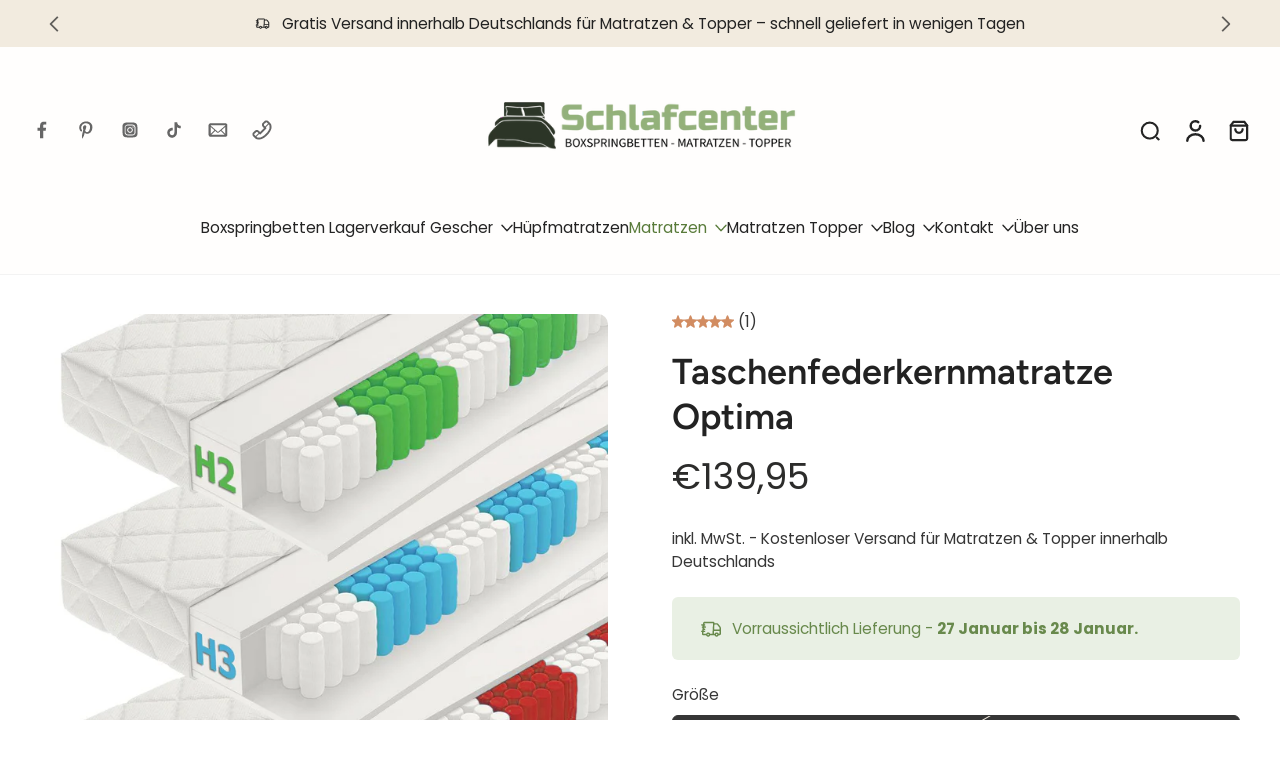

--- FILE ---
content_type: text/html; charset=utf-8
request_url: https://mein-schlafcenter.de/products/taschenfederkernmatratze-optima-7-zonen-h2-h3-h4-20cm-bis-130kg-orthopadisch
body_size: 108790
content:
<!doctype html>
<html class="no-js  " lang="de">
  <head>
    <meta charset="utf-8">
    <meta http-equiv="X-UA-Compatible" content="IE=edge">
    <meta name="viewport" content="width=device-width, initial-scale=1.0">
    <meta name="theme-color" content="">
    
      <link rel="canonical" href="https://mein-schlafcenter.de/products/taschenfederkernmatratze-optima-7-zonen-h2-h3-h4-20cm-bis-130kg-orthopadisch">
    
<link rel="icon" type="image/png" href="//mein-schlafcenter.de/cdn/shop/files/Bett_Kopie.jpg?crop=center&height=32&v=1755335843&width=32"><link rel="preconnect" href="https://fonts.shopifycdn.com" crossorigin><title>
      Taschenfederkernmatratze Optima
 &ndash; mein-schlafcenter</title>
    
      <meta name="description" content="Matratzenmodell: Optima Die Matratze für Ihren erholsamen Schlaf Die Optima-Matratze definiert Komfort neu, indem sie einen sorgfältig gestalteten Aufbau bietet, der auf die Bedürfnisse eines jeden Schläfers zugeschnitten ist. Eigenschaften und Vorteile: 7-Zonen-Taschenfederkern: Der Kern besteht aus einem hochwertigen">
    
    <link href="//mein-schlafcenter.de/cdn/shop/t/62/assets/theme.css?v=126382390093225424931769078413" rel="stylesheet" type="text/css" media="all" />
    
    
<link rel="preload" href="//mein-schlafcenter.de/cdn/fonts/poppins/poppins_n4.0ba78fa5af9b0e1a374041b3ceaadf0a43b41362.woff2" as="font" type="font/woff2" crossorigin="anonymous" />
    
    
    

<meta property="og:site_name" content="mein-schlafcenter">
<meta property="og:url" content="https://mein-schlafcenter.de/products/taschenfederkernmatratze-optima-7-zonen-h2-h3-h4-20cm-bis-130kg-orthopadisch">
<meta property="og:title" content="Taschenfederkernmatratze Optima">
<meta property="og:type" content="product">
<meta property="og:description" content="Matratzenmodell: Optima Die Matratze für Ihren erholsamen Schlaf Die Optima-Matratze definiert Komfort neu, indem sie einen sorgfältig gestalteten Aufbau bietet, der auf die Bedürfnisse eines jeden Schläfers zugeschnitten ist. Eigenschaften und Vorteile: 7-Zonen-Taschenfederkern: Der Kern besteht aus einem hochwertigen"><meta property="og:image" content="http://mein-schlafcenter.de/cdn/shop/files/MatratzenHaertegradH1H2H3H4H5_871ef82f-c2a6-4f66-b200-cf8ecb805295.webp?v=1732701425">
  <meta property="og:image:secure_url" content="https://mein-schlafcenter.de/cdn/shop/files/MatratzenHaertegradH1H2H3H4H5_871ef82f-c2a6-4f66-b200-cf8ecb805295.webp?v=1732701425">
  <meta property="og:image:width" content="2000">
  <meta property="og:image:height" content="2000"><meta property="og:price:amount" content="139,95">
  <meta property="og:price:currency" content="EUR"><meta name="twitter:card" content="summary_large_image">
<meta name="twitter:title" content="Taschenfederkernmatratze Optima">
<meta name="twitter:description" content="Matratzenmodell: Optima Die Matratze für Ihren erholsamen Schlaf Die Optima-Matratze definiert Komfort neu, indem sie einen sorgfältig gestalteten Aufbau bietet, der auf die Bedürfnisse eines jeden Schläfers zugeschnitten ist. Eigenschaften und Vorteile: 7-Zonen-Taschenfederkern: Der Kern besteht aus einem hochwertigen">
<style data-shopify>@font-face {
  font-family: Figtree;
  font-weight: 600;
  font-style: normal;
  font-display: swap;
  src: url("//mein-schlafcenter.de/cdn/fonts/figtree/figtree_n6.9d1ea52bb49a0a86cfd1b0383d00f83d3fcc14de.woff2") format("woff2"),
       url("//mein-schlafcenter.de/cdn/fonts/figtree/figtree_n6.f0fcdea525a0e47b2ae4ab645832a8e8a96d31d3.woff") format("woff");
}

  @font-face {
  font-family: Poppins;
  font-weight: 400;
  font-style: normal;
  font-display: swap;
  src: url("//mein-schlafcenter.de/cdn/fonts/poppins/poppins_n4.0ba78fa5af9b0e1a374041b3ceaadf0a43b41362.woff2") format("woff2"),
       url("//mein-schlafcenter.de/cdn/fonts/poppins/poppins_n4.214741a72ff2596839fc9760ee7a770386cf16ca.woff") format("woff");
}

  @font-face {
  font-family: Poppins;
  font-weight: 400;
  font-style: normal;
  font-display: swap;
  src: url("//mein-schlafcenter.de/cdn/fonts/poppins/poppins_n4.0ba78fa5af9b0e1a374041b3ceaadf0a43b41362.woff2") format("woff2"),
       url("//mein-schlafcenter.de/cdn/fonts/poppins/poppins_n4.214741a72ff2596839fc9760ee7a770386cf16ca.woff") format("woff");
}

  @font-face {
  font-family: Poppins;
  font-weight: 400;
  font-style: normal;
  font-display: swap;
  src: url("//mein-schlafcenter.de/cdn/fonts/poppins/poppins_n4.0ba78fa5af9b0e1a374041b3ceaadf0a43b41362.woff2") format("woff2"),
       url("//mein-schlafcenter.de/cdn/fonts/poppins/poppins_n4.214741a72ff2596839fc9760ee7a770386cf16ca.woff") format("woff");
}

  @font-face {
  font-family: Fraunces;
  font-weight: 400;
  font-style: italic;
  font-display: swap;
  src: url("//mein-schlafcenter.de/cdn/fonts/fraunces/fraunces_i4.e09716ed61c0a2362812f958774186e93f19000f.woff2") format("woff2"),
       url("//mein-schlafcenter.de/cdn/fonts/fraunces/fraunces_i4.8d7d036539670404ec5904eabafe8f06e152c5c7.woff") format("woff");
}


  @font-face {
  font-family: Poppins;
  font-weight: 700;
  font-style: normal;
  font-display: swap;
  src: url("//mein-schlafcenter.de/cdn/fonts/poppins/poppins_n7.56758dcf284489feb014a026f3727f2f20a54626.woff2") format("woff2"),
       url("//mein-schlafcenter.de/cdn/fonts/poppins/poppins_n7.f34f55d9b3d3205d2cd6f64955ff4b36f0cfd8da.woff") format("woff");
}

  @font-face {
  font-family: Poppins;
  font-weight: 400;
  font-style: italic;
  font-display: swap;
  src: url("//mein-schlafcenter.de/cdn/fonts/poppins/poppins_i4.846ad1e22474f856bd6b81ba4585a60799a9f5d2.woff2") format("woff2"),
       url("//mein-schlafcenter.de/cdn/fonts/poppins/poppins_i4.56b43284e8b52fc64c1fd271f289a39e8477e9ec.woff") format("woff");
}

  @font-face {
  font-family: Poppins;
  font-weight: 700;
  font-style: italic;
  font-display: swap;
  src: url("//mein-schlafcenter.de/cdn/fonts/poppins/poppins_i7.42fd71da11e9d101e1e6c7932199f925f9eea42d.woff2") format("woff2"),
       url("//mein-schlafcenter.de/cdn/fonts/poppins/poppins_i7.ec8499dbd7616004e21155106d13837fff4cf556.woff") format("woff");
}
</style>
<style data-shopify>:root,
  *:before {
    --base-font-size: 0.9625rem;
    --font-size-medium-mobile: 0.99rem;
    --font-size-medium: 1.1rem;
    --font-size-small: 0.6875rem;
    --font-size-small-mobile: 0.61875rem;
    --font-size-normal: 0.825rem;
    --font-size-normal-mobile: 0.7425rem;
    --font-size-large: 1.375rem;
    --font-size-large-mobile: 1.2375rem;
    --heading-highlight-font-size: 100%;
    --h1-font-size: 3.825rem;
    --h2-font-size: 2.25rem;
    --h3-font-size: 1.35rem;
    --h4-font-size: 1.2375rem;
    --h5-font-size: 1.125rem;
    --h6-font-size: 1.0125rem;
    --base-font-size-mobile: 0.86625rem;
    --h1-font-size-mobile: 1.9125rem;
    --h2-font-size-mobile: 1.35rem;
    --h3-font-size-mobile: 0.945rem;
    --h4-font-size-mobile: 0.86625rem;
    --h5-font-size-mobile: 0.7875rem;
    --h6-font-size-mobile: 0.70875rem;
    --rating-star-size: 0.77rem;
    --border-radius: 100px;
    --page-width: 1400px;
    --width-countdown: 8.6625rem;
    --font-menu: Poppins, sans-serif;
    --font-menu-weight: 400;
    --font-menu-style: normal;
    --font-button: Poppins, sans-serif;
    --font-button-weight: 400;
    --font-button-style: normal;
    --font-body-family: Poppins, sans-serif;
    --font-body-style: normal;
    --font-body-weight: 400;
    --font-heading-family: Figtree, sans-serif;
    --font-heading-highlight: Fraunces, serif;
    --font-heading-highlight-style: italic;
    --font-heading-highlight-weight: 400;
    --font-heading-style: normal;
    --font-heading-weight: 600;
    --heading-text-tranform: none;
    --advanced-sections-spacing: 0px;
    --divider-spacing: -0;

    --colors-pulse-speech: 104, 102, 72;
    --image-treatment-overlay: 0, 0, 0;
    --image-treatment-text: 255, 255, 255;
    --colors-line-and-border: 242, 235, 223;
    --colors-line-and-border-base: 242, 235, 223;
    --colors-line-header: 243, 243, 243;
    --colors-line-footer: 107, 107, 107;
    --colors-background: 255, 255, 255;
    --colors-text: 54, 54, 54;
    --colors-heading: 34, 34, 34;
    --colors-heading-base: 34, 34, 34;
    --colors-background-secondary: 245, 243, 238;
    --colors-text-secondary: 75, 72, 63;
    --colors-heading-secondary: 34, 34, 34;
    --colors-text-link: 89, 123, 58;
    --background-color:  255, 255, 255;
    --background-color-header: 255, 254, 253;
    --colors-text-header: 36, 36, 36;
    --background-color-footer: 32, 32, 32;
    --colors-text-footer: 232, 232, 232;
    --colors-heading-footer: 255, 255, 255;
    --colors-text-link-footer: 148, 177, 123;
    --color-error: 201, 62, 43;
    --color-success: 118, 143, 81;
    --colors-price: 44, 44, 43;
    --colors-price-sale: 190, 57, 45;
    --colors-button-text: 34, 34, 34;
    --colors-button: 255, 215, 0;
    --colors-button-text-hover: 34, 34, 34;
    --colors-secondary-button: 42, 46, 52;
    --colors-button-hover: rgb(182, 205, 162);
    --colors-cart: 187, 206, 170;
    --colors-cart-text: 34, 34, 34;
    --colors-icon-rating: 210, 140, 97;
    --colors-transition-arrows: 0, 0, 0;
    --color-highlight: #7e9f61;
    --background-pagination-slideshow: 32, 32, 32;
    --text-color-pagination-slideshow: 255, 255, 255;
    
      --background-secondary-button: transparent;
      --colors-line-secondary-button: 42, 46, 52;
    
    
      --button-width: 120%;
      --button-height: 100%;
      --button-transform: rotate3d(0,0,1,10deg) translate3d(-1.2em,110%,0);
      --button-transform-origin: 0% 100%;
    
    
      --height-parallax: 110%;
    
    
      --image-zoom: 1.05;
    
    --card-product-bg: rgba(0,0,0,0);
    --card-product-padding: 20px;
    --card-product-padding-mobile: 5px;
    --card-product-alignment: center;
    
    --width-scrollbar: 0;
    --card-product-ratio: 100.0%;
    --card-product-img-position:  absolute;
    --card-product-img-height:  0;
    --card-product-img-zoom:  scale(1.1);
    --height-header: 0px;
    --transition-card-loading: 600ms;
    --transition-card-image-hover: 500ms;
    --transition-slideshow: 600ms;
    --transition-image-hover: 600ms;
  }
  .dark,
  .dark *:before {
    --image-treatment-overlay: 32, 32, 32;
    --image-treatment-text: 255, 255, 255;
    --colors-line-and-border: 49, 49, 49;
    --colors-line-and-border-base: 49, 49, 49;
    --colors-line-header: 49, 49, 49;
    --colors-line-footer: 82, 80, 81;
    --colors-background: 32, 32, 32;
    --colors-text: 255, 255, 255;
    --colors-heading: 255, 255, 255;
    --colors-heading-base: 255, 255, 255;
    --background-color: 32, 32, 32;
    --colors-text-link: 200, 184, 159;
    --color-error: 169, 0, 0;
    --color-success: 66, 162, 70;
    --background-color-header: 32, 32, 32;
    --colors-text-header: 255, 255, 255;
    --background-color-footer: 41, 41, 41;
    --colors-text-footer: 137, 137, 137;
    --colors-heading-footer: 255, 255, 255;
    --colors-text-link-footer: 107, 112, 80;
    --colors-price: 195, 195, 195;
    --colors-price-sale: 169, 0, 0;
    --colors-button-text: 40, 41, 40;
    --colors-button: 255, 255, 255;
    --colors-button-text-hover: 36, 36, 36;
    --colors-secondary-button: 255, 255, 255;
    --colors-button-hover: rgb(233, 233, 233);
    --colors-cart: 107, 112, 80;
    --colors-cart-text: 255, 255, 255;
    --colors-background-secondary: 58, 58, 58;
    --colors-text-secondary: 225, 227, 225;
    --colors-heading-secondary: 255, 255, 255;
    --colors-icon-rating: 200, 184, 159;
    --colors-pulse-speech: 104, 102, 72;
    --colors-transition-arrows: 0, 0, 0;
    --color-highlight: #c8b89f;
    
      --background-secondary-button: transparent;
      --colors-line-secondary-button: 255, 255, 255;
    
    --card-product-bg: rgba(0,0,0,0);
  }
  shopify-accelerated-checkout {
    --shopify-accelerated-checkout-button-border-radius: 100px;
  }
  shopify-accelerated-checkout-cart {
    --shopify-accelerated-checkout-button-border-radius: 100px;
    --shopify-accelerated-checkout-inline-alignment: end;
    --shopify-accelerated-checkout-button-block-size: 48px;
    --shopify-accelerated-checkout-button-inline-size: 48px;
  }
  
    [role="button"],
    [type="button"],
    .button {
      color: rgb(var(--colors-button-text));
    }
    button.button-solid,
    .button.button-solid {
      border: none;
      background-color: rgba(var(--colors-button));
    }
    button.button-disable-effect,
    .button.button-disable-effect,
    .payment-button .shopify-payment-button__button--unbranded {
      color: rgb(var(--colors-button-text));
      background-color: rgba(var(--colors-button));
    }
    .button-action {
      border: none;
      color: rgb(var(--colors-button-text));
      background-color: rgba(var(--colors-button));
    }
  
  [role="button"],
  [type="button"],
  .button {
    direction: ltr;
  }
  .header, .header *::before {
    --colors-text: var(--colors-text-header);
    --colors-heading: var(--colors-text-header);
    --colors-price: var(--colors-text-header);
    --colors-line-and-border: var(--colors-line-header);
  }
  #sticky-header-content .divider {
    --colors-line-and-border: var(--colors-line-header);
  }
  .paginate-slide-image {
    background: rgba(var(--background-pagination-slideshow));
    color: rgba(var(--text-color-pagination-slideshow));
  }

  @media (min-width: 1024px) {
    .paginate-slide-image {
      color: rgba(var(--text-color-pagination-slideshow));
    }
    .paginate-slide-image:hover {
      color: rgba(var(--text-color-pagination-slideshow));
    }
  }

  .section-quick-links,
  .section-quick-links *::before,
  .section-footer,
  .section-footer *::before {
    --colors-text: var(--colors-text-footer);
    --colors-heading: var(--colors-heading-footer);
    --colors-text-link: var(--colors-text-link-footer);
    --colors-line-and-border: var(--colors-line-footer);
  }
  .sticky-header {
    --font-body-weight: 700;
  }

  .scrollbar-horizontal {
    position: relative;
    -ms-overflow-style: none;
  }
  .scrollbar-horizontal::-webkit-scrollbar-track {
    background-color: #ececec;
  }
  .scrollbar-horizontal::-webkit-scrollbar {
    height: 3px;
  }

  .scrollbar-horizontal::-webkit-scrollbar-track {
    -webkit-box-shadow: inset 0 0 0px rgba(0, 0, 0, 0);
  }

  .scrollbar-horizontal::-webkit-scrollbar-thumb {
    visibility: visible;
    background-color: #747474;
  }

  .scrollbar-horizontal::-webkit-scrollbar-thumb:hover {
    background-color: #747474;
  }
  body.scrollbar-body::-webkit-scrollbar{
    width: 5px;
  }
  .scrollbar-body::-webkit-scrollbar-track{
    background: #ececec;
  }
  .scrollbar-horizontal {
    position: relative;
    -ms-overflow-style: none;
  }
  .scrollbar-horizontal::-webkit-scrollbar-track {
    background-color: #ececec;
  }
  .scrollbar-horizontal::-webkit-scrollbar {
    height: 3px;
  }

  .scrollbar-horizontal::-webkit-scrollbar-track {
    -webkit-box-shadow: inset 0 0 0px rgba(0, 0, 0, 0);
  }

  .scrollbar-horizontal::-webkit-scrollbar-thumb {
    visibility: visible;
    background-color: #747474;
  }

  .scrollbar-horizontal::-webkit-scrollbar-thumb:hover {
    background-color: #747474;
  }
  .scrollbar-body::-webkit-scrollbar{
    width: 3px;
  }
  .scrollbar-body::-webkit-scrollbar-track{
    background: #ececec;
  }
  .scrollbar-body.scrollbar-visible:active::-webkit-scrollbar-thumb,
  .scrollbar-body.scrollbar-visible:focus::-webkit-scrollbar-thumb,
  .scrollbar-body.scrollbar-visible:hover::-webkit-scrollbar-thumb {
    background: #747474;
    visibility: visible;
  }
  .scrollbar-body.scrollbar-visible::-webkit-scrollbar-track{
    background: transparent;
  }
  .scrollbar-body.scrollbar-visible::-webkit-scrollbar-thumb{
    background: transparent;
    visibility: visible;
  }
  .scrollbar-body::-webkit-scrollbar-thumb{
    background: #747474;
  }
  .animate-scroll-banner {
    animation: scrollX var(--duration, 10s) linear infinite var(--play-state, running) var(--direction);
  }
  .padding-scrollbar, .padding-scrollbar-header {
    padding-right: min(var(--width-scrollbar), 20px);
  }
  .rtl .padding-scrollbar-header {
    padding-left: min(var(--width-scrollbar), 20px);
    padding-right: 0;
  }
  
  
  .des-block iframe {
    width: 100%;
    height: 100%;
  }
  .toggle-compare  + label span:first-child,
  .toggle-compare:checked + label span:last-child {
    display: block
  }
  .toggle-compare  + label span:last-child,
  .toggle-compare:checked + label span:first-child {
    display: none;
  }
  .card-product:not(.recommendations) {}
  .dark .card-product:not(.recommendations) {background: transparent;}
  .card-product:not(.recommendations) .card-info,
  .card-product:not(.recommendations) .x-variants-data {
    padding-left: 5px;
    padding-right: 5px;
  }
  .card-product:not(.recommendations) .x-variants-separator::before {
    content: var(--tw-content);
    position: absolute;
    width: calc(100% - 2 * 5px);
    top: 0;
    left: 0;
    margin-left: 5px;
    margin-right: 5px;
  }
  .card-product:not(.recommendations) .card-info .x-variants-data
  {
    padding-left: 0;
    padding-right: 0;
  }
  .card-product:not(.recommendations) .card-info .x-variants-separator::before {
    width: 100%;
    margin-left: 0;
    margin-right: 0;
  }
  .card-product-slideshow {
      background: #f5f3ee;}
  .dark .card-product-slideshow {
      background: #3a3a3a;}
  button[class*='shopify-payment-button__more-options'] {
    color: rgba(var(--colors-text));
  }
  .group-discount:before,.group-discount:after {
    background-color: rgba(var(--colors-price-sale), 5%);
    content: "";
    position: absolute;
    right: 100%;
    height: 100%;
    top: 0;
    width: 1.25rem;
  }
  .shipping_insurance.group-discount:before,.shipping_insurance.group-discount:after {
    background-color: rgb(var(--colors-background-secondary));
  }
  .group-discount:after {
    left: 100%;
    right: auto;
  }
  @media (min-width: 768px){
    .list-layout .card-product:not(.recommendations) {
      padding-bottom: 0;
    }
    .list-layout .card-product:not(.recommendations) .card-info,
    .list-layout .card-product:not(.recommendations) .x-variants-data{
      padding-left: 0;
      padding-right: 0;
    }
    .list-layout .card-product:not(.recommendations) .x-variants-separator::before {
      width: 100%;
      margin-left: 0;
      margin-right: 0;
    }
    shopify-accelerated-checkout-cart {
    --shopify-accelerated-checkout-button-block-size: 46px;
    --shopify-accelerated-checkout-button-inline-size: 46px;
  }
  }
  @media (min-width: 1024px){
    .group-discount:before,.group-discount:after {
       width: 0;
    }
    .payment-button .shopify-payment-button__button--unbranded {
      color: rgb(var(--colors-button-text));
      background: rgba(var(--colors-button));
    }
    .card-product:not(.recommendations) .card-info,
    .card-product:not(.recommendations) .x-variants-data {
      padding-left: 20px;
      padding-right: 20px;
    }
    .card-product:not(.recommendations) .x-variants-separator::before {
      width: calc(100% - 2 * 20px);
      margin-left: 20px;
      margin-right: 20px;
    }
    [role="button"],
    [type="button"],
    .button {
      color: rgba(var(--colors-button-text));
    }
    button.button-solid,
    .button.button-solid {
      border: none;
      box-shadow: none;
      color: rgb(var(--colors-button-text));
      background-color: rgba(var(--colors-button));
      overflow: hidden;
      background-origin: border-box;
    }
    button.button-solid:hover,
    .button.button-solid:hover {
      
      transition-delay: 0.5s;
      
      transition-property: background-color;
      background-color: var(--colors-button-hover);
      color: rgba(var(--colors-button-text-hover));
      background-origin: border-box;
    }
    .button-action {
      border: none;
      color: rgba(var(--colors-button-text-hover));
      background-color: var(--colors-button-hover);
    }
    button.button-disable-effect,
    .button.button-disable-effect {
      color: rgb(var(--colors-button-text));
      background-color: rgba(var(--colors-button));
    }
    button.button-disable-effect:hover,
    .button.button-disable-effect:hover {
      color: rgba(var(--colors-button-text-hover));
      background-color: var(--colors-button-hover);
    }
    
      button.button-solid:before,
      .button.button-solid:before {
        content: "";
        z-index: -1;
        position: absolute;
        top: 0;
        right: 0;
        bottom: 0;
        left: 0;
        width: var(--button-width);
        height: var(--button-height);
        background-color: var(--colors-button-hover);
        backface-visibility: hidden;
        will-change: transform;
        transform: var(--button-transform);
        transform-origin: var(--button-transform-origin);
        transition: transform 0.5s ease;
      }
      button.button-solid:hover:before,
      .button.button-solid:hover:before {
        transform: rotate3d(0,0,1,0) translateZ(0);
      }
    
    
  }
  .inventory-low-stock-status {
    
      --stock-color: rgba(191, 18, 42);
    
      color: var(--stock-color);
    }
  .dark .inventory-low-stock-status {
    
      --stock-color: rgba(191, 18, 42);
    
  }
  .inventory-in-stock-status {
    
      --stock-color: rgba(107, 118, 45);
    
      color: var(--stock-color);
  }
  .dark .inventory-in-stock-status {
    
      --stock-color: rgba(133, 143, 77);
    
  }
  .inventory-out-of-stock-status {
    
      --stock-color: rgba(118, 116, 116);
    
      color: var(--stock-color);
  }
  .dark .inventory-out-of-stock-status {
    
      --stock-color: rgba(134, 127, 127);
    
  }
  .inventory-status {
    background-color: var(--stock-color);
  }
  .card-testimonial {
      background: #f5f3ee;}
  .dark .card-testimonial {
      background: #3a3a3a;}div[data-block-handle="featured_carousel"] {
      width: 100%;
      direction: ltr;
    }/* App Shopify Subscription */
  .shopify_subscriptions_app_policy a {
    position: relative;
    margin-top: .5rem;
    margin-bottom: .5rem;
    color: rgba(var(--colors-text-link)) !important;
    text-decoration-thickness: 1px;
    background: linear-gradient(to right, rgba(0, 0, 0, 0), rgba(0, 0, 0, 0)), linear-gradient(to right, rgba(var(--colors-text-link), 1), rgba(var(--colors-text-link), 1), rgba(var(--colors-text-link), 1));
    background-size: 100% 0.1em, 0 0.1em;
    background-position: 100% 100%,100% 100%;
    background-repeat: no-repeat;
    transition: background-size 250ms;
  }
  .shopify_subscriptions_app_policy:after {
    clear: both;
    content: var(--tw-content);
    display: block;
  }
  @media (min-width: 1024px) {
    .shopify_subscriptions_app_policy a:hover {
      background-size: 0 .1em, 100% .1em;
      background-position: 100% 100%, 0% 100%;
    }
  }

  /* Recurpay Subscription App */
  #recurpay-account-widget {
    margin-top: 1rem;
  }
  .rtl .recurpay__widget .recurpay__group_frequency .recurpay__frequency_label_title {
    padding-right: 10px;
    right: 0.25rem;
  }
  .rtl .recurpay__widget .recurpay__group_title {
    text-align: right;
    margin-right: 0;
    margin-left: 0.5em;
  }
  .rtl .recurpay__widget .recurpay__group_subtitle {
    text-align: right;
  }
  .rtl .recurpay__widget .recurpay__description {
    text-align: right;
  }
  .rtl .recurpay__widget .recurpay__radio_group {
    margin-right: 0;
    margin-left: 10px;
  }
  .rtl .recurpay__widget .recurpay__offer_saving_message {
    padding-right: 10px;
    padding-left: 0;
  }
  .rtl .recurpay__widget .recurpay__offer_wrapper svg {
    margin-right: 0;
    margin-left: 10px;
  }
  .rtl .recurpay__widget .recurpay__group_frequency .recurpay__frequency_label_title:before {
    left: 0.5em;
    margin-right: -50%;
    right: auto;
    margin-left: 0
  }
  .rtl .recurpay__widget .recurpay__group_frequency .recurpay__frequency_label_title:after {
    right: 0.5em;
    left: auto;
    margin-left: 0;
  }
  .rtl .upgrade-subscription-cart .upgrade-icon-wrapper {
    text-align: right;
  }

  /* Seal Subscriptions */
  .sls-widget-branding {
    z-index: 20 !important;
  }
  .card .sealsubs-target-element, .card-product-fbt .sealsubs-target-element {
    display: none !important;
  }
  .seal-portal-link a {
    position: relative;
    margin-top: .5rem;
    margin-bottom: .5rem;
    color: rgba(var(--colors-text-link)) !important;
    text-decoration-thickness: 1px;
    background: linear-gradient(to right, rgba(0, 0, 0, 0), rgba(0, 0, 0, 0)), linear-gradient(to right, rgba(var(--colors-text-link), 1), rgba(var(--colors-text-link), 1), rgba(var(--colors-text-link), 1));
    background-size: 100% 0.1em, 0 0.1em;
    background-position: 100% 100%,100% 100%;
    background-repeat: no-repeat;
    transition: background-size 250ms;
  }
  .seal-portal-link:after {
    clear: both;
    content: var(--tw-content);
    display: block;
  }
  @media (min-width: 1024px) {
    .seal-portal-link a:hover {
      background-size: 0 .1em, 100% .1em;
      background-position: 100% 100%, 0% 100%;
    }
  }
  .rtl .sealsubs-container {
    text-align: right;
  }
  .x-card-title {
    font-size: 0.9rem;
    font-family: var(--font-heading-family);
    font-weight: var(--font-heading-weight);
  }
  .x-card-price, .x-card-price-init {
    font-size: 0.9rem;
    font-family: var(--font-body-family);
    font-weight: var(--font-body-weight);
  }
  @media (min-width: 768px) {
    .x-card-title {
      font-size: 1.0rem;
    }
    .x-card-price, .x-card-price-init {
      font-size: 1.0rem;
    }
  }
  .back{
    position: absolute;
    top: 50%;
    left: 50%;
    white-space: nowrap;
    opacity: 0;
    transform: translate(-50%, -50%) translateY(100%) translateZ(0);
    transition-behavior: normal, normal;
    transition-duration: 0.6s, 0.6s;
    transition-timing-function: cubic-bezier(0.165, 0.84, 0.44, 1), cubic-bezier(0.165, 0.84, 0.44, 1);
    transition-delay: 0s, 0s;
    transition-property: transform, opacity;
  }
  .front{
    transform: translateZ(0);
    transition-behavior: normal, normal;
    transition-duration: 0.6s, 0.6s;
    transition-timing-function: cubic-bezier(0.165, 0.84, 0.44, 1), cubic-bezier(0.165, 0.84, 0.44, 1);
    transition-delay: 0s, 0s;
    transition-property: transform, opacity;
    border-bottom: 1px solid transparent;
  }
  .flip-container:hover .front{
    opacity: 0;
    transform: translateY(-100%) translateZ(0);
  }
  .flip-container:hover .back{
    opacity: 1;
    transform: translate(-50%, -50%) translateY(0%) translateZ(0);
    border-bottom: 1px solid rgba(var(--colors-text-link));
  }
  .dbtap-overlay{
    display: none
  }
  @media (max-width: 1024px) and (pointer: coarse) and (hover: none) {
    .dbtap-overlay{
      display: block
    }
  }
  .swatch-count-small {
    min-height: 28px;
    min-width: 28px;
  }
  .swatch-count-medium {
    min-height: 32px;
    min-width: 32px;
  }
  .swatch-count-large {
    min-height: 38px;
    min-width: 38px;
  }</style>
    
    <script>window.performance && window.performance.mark && window.performance.mark('shopify.content_for_header.start');</script><meta name="google-site-verification" content="EFICOubpKEsNDCcLV4BK0rMboW9hGKoHkb51uB5D20g">
<meta name="google-site-verification" content="EFICOubpKEsNDCcLV4BK0rMboW9hGKoHkb51uB5D20g">
<meta id="shopify-digital-wallet" name="shopify-digital-wallet" content="/59906064551/digital_wallets/dialog">
<meta name="shopify-checkout-api-token" content="709596965f6120ea2742d8514800a796">
<meta id="in-context-paypal-metadata" data-shop-id="59906064551" data-venmo-supported="false" data-environment="production" data-locale="de_DE" data-paypal-v4="true" data-currency="EUR">
<link rel="alternate" type="application/json+oembed" href="https://mein-schlafcenter.de/products/taschenfederkernmatratze-optima-7-zonen-h2-h3-h4-20cm-bis-130kg-orthopadisch.oembed">
<script async="async" src="/checkouts/internal/preloads.js?locale=de-DE"></script>
<link rel="preconnect" href="https://shop.app" crossorigin="anonymous">
<script async="async" src="https://shop.app/checkouts/internal/preloads.js?locale=de-DE&shop_id=59906064551" crossorigin="anonymous"></script>
<script id="apple-pay-shop-capabilities" type="application/json">{"shopId":59906064551,"countryCode":"DE","currencyCode":"EUR","merchantCapabilities":["supports3DS"],"merchantId":"gid:\/\/shopify\/Shop\/59906064551","merchantName":"mein-schlafcenter","requiredBillingContactFields":["postalAddress","email"],"requiredShippingContactFields":["postalAddress","email"],"shippingType":"shipping","supportedNetworks":["visa","maestro","masterCard","amex"],"total":{"type":"pending","label":"mein-schlafcenter","amount":"1.00"},"shopifyPaymentsEnabled":true,"supportsSubscriptions":true}</script>
<script id="shopify-features" type="application/json">{"accessToken":"709596965f6120ea2742d8514800a796","betas":["rich-media-storefront-analytics"],"domain":"mein-schlafcenter.de","predictiveSearch":true,"shopId":59906064551,"locale":"de"}</script>
<script>var Shopify = Shopify || {};
Shopify.shop = "mein-schlafcenter.myshopify.com";
Shopify.locale = "de";
Shopify.currency = {"active":"EUR","rate":"1.0"};
Shopify.country = "DE";
Shopify.theme = {"name":"Aktualisierte Kopie von Eurus - BSS 9-5-0 14112025","id":190966399316,"schema_name":"Eurus","schema_version":"9.7.1","theme_store_id":2048,"role":"main"};
Shopify.theme.handle = "null";
Shopify.theme.style = {"id":null,"handle":null};
Shopify.cdnHost = "mein-schlafcenter.de/cdn";
Shopify.routes = Shopify.routes || {};
Shopify.routes.root = "/";</script>
<script type="module">!function(o){(o.Shopify=o.Shopify||{}).modules=!0}(window);</script>
<script>!function(o){function n(){var o=[];function n(){o.push(Array.prototype.slice.apply(arguments))}return n.q=o,n}var t=o.Shopify=o.Shopify||{};t.loadFeatures=n(),t.autoloadFeatures=n()}(window);</script>
<script>
  window.ShopifyPay = window.ShopifyPay || {};
  window.ShopifyPay.apiHost = "shop.app\/pay";
  window.ShopifyPay.redirectState = null;
</script>
<script id="shop-js-analytics" type="application/json">{"pageType":"product"}</script>
<script defer="defer" async type="module" src="//mein-schlafcenter.de/cdn/shopifycloud/shop-js/modules/v2/client.init-shop-cart-sync_e98Ab_XN.de.esm.js"></script>
<script defer="defer" async type="module" src="//mein-schlafcenter.de/cdn/shopifycloud/shop-js/modules/v2/chunk.common_Pcw9EP95.esm.js"></script>
<script defer="defer" async type="module" src="//mein-schlafcenter.de/cdn/shopifycloud/shop-js/modules/v2/chunk.modal_CzmY4ZhL.esm.js"></script>
<script type="module">
  await import("//mein-schlafcenter.de/cdn/shopifycloud/shop-js/modules/v2/client.init-shop-cart-sync_e98Ab_XN.de.esm.js");
await import("//mein-schlafcenter.de/cdn/shopifycloud/shop-js/modules/v2/chunk.common_Pcw9EP95.esm.js");
await import("//mein-schlafcenter.de/cdn/shopifycloud/shop-js/modules/v2/chunk.modal_CzmY4ZhL.esm.js");

  window.Shopify.SignInWithShop?.initShopCartSync?.({"fedCMEnabled":true,"windoidEnabled":true});

</script>
<script>
  window.Shopify = window.Shopify || {};
  if (!window.Shopify.featureAssets) window.Shopify.featureAssets = {};
  window.Shopify.featureAssets['shop-js'] = {"shop-cart-sync":["modules/v2/client.shop-cart-sync_DazCVyJ3.de.esm.js","modules/v2/chunk.common_Pcw9EP95.esm.js","modules/v2/chunk.modal_CzmY4ZhL.esm.js"],"init-fed-cm":["modules/v2/client.init-fed-cm_D0AulfmK.de.esm.js","modules/v2/chunk.common_Pcw9EP95.esm.js","modules/v2/chunk.modal_CzmY4ZhL.esm.js"],"shop-cash-offers":["modules/v2/client.shop-cash-offers_BISyWFEA.de.esm.js","modules/v2/chunk.common_Pcw9EP95.esm.js","modules/v2/chunk.modal_CzmY4ZhL.esm.js"],"shop-login-button":["modules/v2/client.shop-login-button_D_c1vx_E.de.esm.js","modules/v2/chunk.common_Pcw9EP95.esm.js","modules/v2/chunk.modal_CzmY4ZhL.esm.js"],"pay-button":["modules/v2/client.pay-button_CHADzJ4g.de.esm.js","modules/v2/chunk.common_Pcw9EP95.esm.js","modules/v2/chunk.modal_CzmY4ZhL.esm.js"],"shop-button":["modules/v2/client.shop-button_CQnD2U3v.de.esm.js","modules/v2/chunk.common_Pcw9EP95.esm.js","modules/v2/chunk.modal_CzmY4ZhL.esm.js"],"avatar":["modules/v2/client.avatar_BTnouDA3.de.esm.js"],"init-windoid":["modules/v2/client.init-windoid_CmA0-hrC.de.esm.js","modules/v2/chunk.common_Pcw9EP95.esm.js","modules/v2/chunk.modal_CzmY4ZhL.esm.js"],"init-shop-for-new-customer-accounts":["modules/v2/client.init-shop-for-new-customer-accounts_BCzC_Mib.de.esm.js","modules/v2/client.shop-login-button_D_c1vx_E.de.esm.js","modules/v2/chunk.common_Pcw9EP95.esm.js","modules/v2/chunk.modal_CzmY4ZhL.esm.js"],"init-shop-email-lookup-coordinator":["modules/v2/client.init-shop-email-lookup-coordinator_DYzOit4u.de.esm.js","modules/v2/chunk.common_Pcw9EP95.esm.js","modules/v2/chunk.modal_CzmY4ZhL.esm.js"],"init-shop-cart-sync":["modules/v2/client.init-shop-cart-sync_e98Ab_XN.de.esm.js","modules/v2/chunk.common_Pcw9EP95.esm.js","modules/v2/chunk.modal_CzmY4ZhL.esm.js"],"shop-toast-manager":["modules/v2/client.shop-toast-manager_Bc-1elH8.de.esm.js","modules/v2/chunk.common_Pcw9EP95.esm.js","modules/v2/chunk.modal_CzmY4ZhL.esm.js"],"init-customer-accounts":["modules/v2/client.init-customer-accounts_CqlRHmZs.de.esm.js","modules/v2/client.shop-login-button_D_c1vx_E.de.esm.js","modules/v2/chunk.common_Pcw9EP95.esm.js","modules/v2/chunk.modal_CzmY4ZhL.esm.js"],"init-customer-accounts-sign-up":["modules/v2/client.init-customer-accounts-sign-up_DZmBw6yB.de.esm.js","modules/v2/client.shop-login-button_D_c1vx_E.de.esm.js","modules/v2/chunk.common_Pcw9EP95.esm.js","modules/v2/chunk.modal_CzmY4ZhL.esm.js"],"shop-follow-button":["modules/v2/client.shop-follow-button_Cx-w7rSq.de.esm.js","modules/v2/chunk.common_Pcw9EP95.esm.js","modules/v2/chunk.modal_CzmY4ZhL.esm.js"],"checkout-modal":["modules/v2/client.checkout-modal_Djjmh8qM.de.esm.js","modules/v2/chunk.common_Pcw9EP95.esm.js","modules/v2/chunk.modal_CzmY4ZhL.esm.js"],"shop-login":["modules/v2/client.shop-login_DMZMgoZf.de.esm.js","modules/v2/chunk.common_Pcw9EP95.esm.js","modules/v2/chunk.modal_CzmY4ZhL.esm.js"],"lead-capture":["modules/v2/client.lead-capture_SqejaEd8.de.esm.js","modules/v2/chunk.common_Pcw9EP95.esm.js","modules/v2/chunk.modal_CzmY4ZhL.esm.js"],"payment-terms":["modules/v2/client.payment-terms_DUeEqFTJ.de.esm.js","modules/v2/chunk.common_Pcw9EP95.esm.js","modules/v2/chunk.modal_CzmY4ZhL.esm.js"]};
</script>
<script id="__st">var __st={"a":59906064551,"offset":3600,"reqid":"8ff09bf2-32b1-4bf0-bdb2-ea41886e9605-1769212074","pageurl":"mein-schlafcenter.de\/products\/taschenfederkernmatratze-optima-7-zonen-h2-h3-h4-20cm-bis-130kg-orthopadisch","u":"e6351ca6ba94","p":"product","rtyp":"product","rid":8410605814100};</script>
<script>window.ShopifyPaypalV4VisibilityTracking = true;</script>
<script id="captcha-bootstrap">!function(){'use strict';const t='contact',e='account',n='new_comment',o=[[t,t],['blogs',n],['comments',n],[t,'customer']],c=[[e,'customer_login'],[e,'guest_login'],[e,'recover_customer_password'],[e,'create_customer']],r=t=>t.map((([t,e])=>`form[action*='/${t}']:not([data-nocaptcha='true']) input[name='form_type'][value='${e}']`)).join(','),a=t=>()=>t?[...document.querySelectorAll(t)].map((t=>t.form)):[];function s(){const t=[...o],e=r(t);return a(e)}const i='password',u='form_key',d=['recaptcha-v3-token','g-recaptcha-response','h-captcha-response',i],f=()=>{try{return window.sessionStorage}catch{return}},m='__shopify_v',_=t=>t.elements[u];function p(t,e,n=!1){try{const o=window.sessionStorage,c=JSON.parse(o.getItem(e)),{data:r}=function(t){const{data:e,action:n}=t;return t[m]||n?{data:e,action:n}:{data:t,action:n}}(c);for(const[e,n]of Object.entries(r))t.elements[e]&&(t.elements[e].value=n);n&&o.removeItem(e)}catch(o){console.error('form repopulation failed',{error:o})}}const l='form_type',E='cptcha';function T(t){t.dataset[E]=!0}const w=window,h=w.document,L='Shopify',v='ce_forms',y='captcha';let A=!1;((t,e)=>{const n=(g='f06e6c50-85a8-45c8-87d0-21a2b65856fe',I='https://cdn.shopify.com/shopifycloud/storefront-forms-hcaptcha/ce_storefront_forms_captcha_hcaptcha.v1.5.2.iife.js',D={infoText:'Durch hCaptcha geschützt',privacyText:'Datenschutz',termsText:'Allgemeine Geschäftsbedingungen'},(t,e,n)=>{const o=w[L][v],c=o.bindForm;if(c)return c(t,g,e,D).then(n);var r;o.q.push([[t,g,e,D],n]),r=I,A||(h.body.append(Object.assign(h.createElement('script'),{id:'captcha-provider',async:!0,src:r})),A=!0)});var g,I,D;w[L]=w[L]||{},w[L][v]=w[L][v]||{},w[L][v].q=[],w[L][y]=w[L][y]||{},w[L][y].protect=function(t,e){n(t,void 0,e),T(t)},Object.freeze(w[L][y]),function(t,e,n,w,h,L){const[v,y,A,g]=function(t,e,n){const i=e?o:[],u=t?c:[],d=[...i,...u],f=r(d),m=r(i),_=r(d.filter((([t,e])=>n.includes(e))));return[a(f),a(m),a(_),s()]}(w,h,L),I=t=>{const e=t.target;return e instanceof HTMLFormElement?e:e&&e.form},D=t=>v().includes(t);t.addEventListener('submit',(t=>{const e=I(t);if(!e)return;const n=D(e)&&!e.dataset.hcaptchaBound&&!e.dataset.recaptchaBound,o=_(e),c=g().includes(e)&&(!o||!o.value);(n||c)&&t.preventDefault(),c&&!n&&(function(t){try{if(!f())return;!function(t){const e=f();if(!e)return;const n=_(t);if(!n)return;const o=n.value;o&&e.removeItem(o)}(t);const e=Array.from(Array(32),(()=>Math.random().toString(36)[2])).join('');!function(t,e){_(t)||t.append(Object.assign(document.createElement('input'),{type:'hidden',name:u})),t.elements[u].value=e}(t,e),function(t,e){const n=f();if(!n)return;const o=[...t.querySelectorAll(`input[type='${i}']`)].map((({name:t})=>t)),c=[...d,...o],r={};for(const[a,s]of new FormData(t).entries())c.includes(a)||(r[a]=s);n.setItem(e,JSON.stringify({[m]:1,action:t.action,data:r}))}(t,e)}catch(e){console.error('failed to persist form',e)}}(e),e.submit())}));const S=(t,e)=>{t&&!t.dataset[E]&&(n(t,e.some((e=>e===t))),T(t))};for(const o of['focusin','change'])t.addEventListener(o,(t=>{const e=I(t);D(e)&&S(e,y())}));const B=e.get('form_key'),M=e.get(l),P=B&&M;t.addEventListener('DOMContentLoaded',(()=>{const t=y();if(P)for(const e of t)e.elements[l].value===M&&p(e,B);[...new Set([...A(),...v().filter((t=>'true'===t.dataset.shopifyCaptcha))])].forEach((e=>S(e,t)))}))}(h,new URLSearchParams(w.location.search),n,t,e,['guest_login'])})(!0,!0)}();</script>
<script integrity="sha256-4kQ18oKyAcykRKYeNunJcIwy7WH5gtpwJnB7kiuLZ1E=" data-source-attribution="shopify.loadfeatures" defer="defer" src="//mein-schlafcenter.de/cdn/shopifycloud/storefront/assets/storefront/load_feature-a0a9edcb.js" crossorigin="anonymous"></script>
<script crossorigin="anonymous" defer="defer" src="//mein-schlafcenter.de/cdn/shopifycloud/storefront/assets/shopify_pay/storefront-65b4c6d7.js?v=20250812"></script>
<script data-source-attribution="shopify.dynamic_checkout.dynamic.init">var Shopify=Shopify||{};Shopify.PaymentButton=Shopify.PaymentButton||{isStorefrontPortableWallets:!0,init:function(){window.Shopify.PaymentButton.init=function(){};var t=document.createElement("script");t.src="https://mein-schlafcenter.de/cdn/shopifycloud/portable-wallets/latest/portable-wallets.de.js",t.type="module",document.head.appendChild(t)}};
</script>
<script data-source-attribution="shopify.dynamic_checkout.buyer_consent">
  function portableWalletsHideBuyerConsent(e){var t=document.getElementById("shopify-buyer-consent"),n=document.getElementById("shopify-subscription-policy-button");t&&n&&(t.classList.add("hidden"),t.setAttribute("aria-hidden","true"),n.removeEventListener("click",e))}function portableWalletsShowBuyerConsent(e){var t=document.getElementById("shopify-buyer-consent"),n=document.getElementById("shopify-subscription-policy-button");t&&n&&(t.classList.remove("hidden"),t.removeAttribute("aria-hidden"),n.addEventListener("click",e))}window.Shopify?.PaymentButton&&(window.Shopify.PaymentButton.hideBuyerConsent=portableWalletsHideBuyerConsent,window.Shopify.PaymentButton.showBuyerConsent=portableWalletsShowBuyerConsent);
</script>
<script data-source-attribution="shopify.dynamic_checkout.cart.bootstrap">document.addEventListener("DOMContentLoaded",(function(){function t(){return document.querySelector("shopify-accelerated-checkout-cart, shopify-accelerated-checkout")}if(t())Shopify.PaymentButton.init();else{new MutationObserver((function(e,n){t()&&(Shopify.PaymentButton.init(),n.disconnect())})).observe(document.body,{childList:!0,subtree:!0})}}));
</script>
<script id='scb4127' type='text/javascript' async='' src='https://mein-schlafcenter.de/cdn/shopifycloud/privacy-banner/storefront-banner.js'></script><link id="shopify-accelerated-checkout-styles" rel="stylesheet" media="screen" href="https://mein-schlafcenter.de/cdn/shopifycloud/portable-wallets/latest/accelerated-checkout-backwards-compat.css" crossorigin="anonymous">
<style id="shopify-accelerated-checkout-cart">
        #shopify-buyer-consent {
  margin-top: 1em;
  display: inline-block;
  width: 100%;
}

#shopify-buyer-consent.hidden {
  display: none;
}

#shopify-subscription-policy-button {
  background: none;
  border: none;
  padding: 0;
  text-decoration: underline;
  font-size: inherit;
  cursor: pointer;
}

#shopify-subscription-policy-button::before {
  box-shadow: none;
}

      </style>

<script>window.performance && window.performance.mark && window.performance.mark('shopify.content_for_header.end');</script>
    

    

    <style data-shopify>
      body {
        /* INP mobile */
        touch-action: manipulation;
      }
      @font-face {
  font-family: Poppins;
  font-weight: 400;
  font-style: normal;
  font-display: swap;
  src: url("//mein-schlafcenter.de/cdn/fonts/poppins/poppins_n4.0ba78fa5af9b0e1a374041b3ceaadf0a43b41362.woff2") format("woff2"),
       url("//mein-schlafcenter.de/cdn/fonts/poppins/poppins_n4.214741a72ff2596839fc9760ee7a770386cf16ca.woff") format("woff");
}

    </style>
  <!-- BEGIN app block: shopify://apps/microsoft-clarity/blocks/clarity_js/31c3d126-8116-4b4a-8ba1-baeda7c4aeea -->
<script type="text/javascript">
  (function (c, l, a, r, i, t, y) {
    c[a] = c[a] || function () { (c[a].q = c[a].q || []).push(arguments); };
    t = l.createElement(r); t.async = 1; t.src = "https://www.clarity.ms/tag/" + i + "?ref=shopify";
    y = l.getElementsByTagName(r)[0]; y.parentNode.insertBefore(t, y);

    c.Shopify.loadFeatures([{ name: "consent-tracking-api", version: "0.1" }], error => {
      if (error) {
        console.error("Error loading Shopify features:", error);
        return;
      }

      c[a]('consentv2', {
        ad_Storage: c.Shopify.customerPrivacy.marketingAllowed() ? "granted" : "denied",
        analytics_Storage: c.Shopify.customerPrivacy.analyticsProcessingAllowed() ? "granted" : "denied",
      });
    });

    l.addEventListener("visitorConsentCollected", function (e) {
      c[a]('consentv2', {
        ad_Storage: e.detail.marketingAllowed ? "granted" : "denied",
        analytics_Storage: e.detail.analyticsAllowed ? "granted" : "denied",
      });
    });
  })(window, document, "clarity", "script", "t1bcldl3a3");
</script>



<!-- END app block --><!-- BEGIN app block: shopify://apps/judge-me-reviews/blocks/judgeme_core/61ccd3b1-a9f2-4160-9fe9-4fec8413e5d8 --><!-- Start of Judge.me Core -->






<link rel="dns-prefetch" href="https://cdnwidget.judge.me">
<link rel="dns-prefetch" href="https://cdn.judge.me">
<link rel="dns-prefetch" href="https://cdn1.judge.me">
<link rel="dns-prefetch" href="https://api.judge.me">

<script data-cfasync='false' class='jdgm-settings-script'>window.jdgmSettings={"pagination":5,"disable_web_reviews":true,"badge_no_review_text":"Keine Bewertungen","badge_n_reviews_text":"{{ average_rating_1_decimal }}/5 ({{ n }} Bewertungen)","badge_star_color":"#E9E51F","hide_badge_preview_if_no_reviews":true,"badge_hide_text":false,"enforce_center_preview_badge":false,"widget_title":"Kundenbewertungen","widget_open_form_text":"Bewertung schreiben","widget_close_form_text":"Bewertung abbrechen","widget_refresh_page_text":"Seite aktualisieren","widget_summary_text":"Basierend auf {{ number_of_reviews }} Bewertung/Bewertungen","widget_no_review_text":"Schreiben Sie die erste Bewertung","widget_name_field_text":"Anzeigename","widget_verified_name_field_text":"Verifizierter Name (öffentlich)","widget_name_placeholder_text":"Anzeigename","widget_required_field_error_text":"Dieses Feld ist erforderlich.","widget_email_field_text":"E-Mail-Adresse","widget_verified_email_field_text":"Verifizierte E-Mail (privat, kann nicht bearbeitet werden)","widget_email_placeholder_text":"Ihre E-Mail-Adresse","widget_email_field_error_text":"Bitte geben Sie eine gültige E-Mail-Adresse ein.","widget_rating_field_text":"Bewertung","widget_review_title_field_text":"Bewertungstitel","widget_review_title_placeholder_text":"Geben Sie Ihrer Bewertung einen Titel","widget_review_body_field_text":"Bewertungsinhalt","widget_review_body_placeholder_text":"Beginnen Sie hier zu schreiben...","widget_pictures_field_text":"Bild/Video (optional)","widget_submit_review_text":"Bewertung abschicken","widget_submit_verified_review_text":"Verifizierte Bewertung abschicken","widget_submit_success_msg_with_auto_publish":"Vielen Dank! Bitte aktualisieren Sie die Seite in wenigen Momenten, um Ihre Bewertung zu sehen. Sie können Ihre Bewertung entfernen oder bearbeiten, indem Sie sich bei \u003ca href='https://judge.me/login' target='_blank' rel='nofollow noopener'\u003eJudge.me\u003c/a\u003e anmelden","widget_submit_success_msg_no_auto_publish":"Vielen Dank! Ihre Bewertung wird veröffentlicht, sobald sie vom Shop-Administrator genehmigt wurde. Sie können Ihre Bewertung entfernen oder bearbeiten, indem Sie sich bei \u003ca href='https://judge.me/login' target='_blank' rel='nofollow noopener'\u003eJudge.me\u003c/a\u003e anmelden","widget_show_default_reviews_out_of_total_text":"Es werden {{ n_reviews_shown }} von {{ n_reviews }} Bewertungen angezeigt.","widget_show_all_link_text":"Alle anzeigen","widget_show_less_link_text":"Weniger anzeigen","widget_author_said_text":"{{ reviewer_name }} sagte:","widget_days_text":"vor {{ n }} Tag/Tagen","widget_weeks_text":"vor {{ n }} Woche/Wochen","widget_months_text":"vor {{ n }} Monat/Monaten","widget_years_text":"vor {{ n }} Jahr/Jahren","widget_yesterday_text":"Gestern","widget_today_text":"Heute","widget_replied_text":"\u003e\u003e {{ shop_name }} antwortete:","widget_read_more_text":"Mehr lesen","widget_reviewer_name_as_initial":"","widget_rating_filter_color":"","widget_rating_filter_see_all_text":"Alle Bewertungen anzeigen","widget_sorting_most_recent_text":"Neueste","widget_sorting_highest_rating_text":"Höchste Bewertung","widget_sorting_lowest_rating_text":"Niedrigste Bewertung","widget_sorting_with_pictures_text":"Nur Bilder","widget_sorting_most_helpful_text":"Hilfreichste","widget_open_question_form_text":"Eine Frage stellen","widget_reviews_subtab_text":"Bewertungen","widget_questions_subtab_text":"Fragen","widget_question_label_text":"Frage","widget_answer_label_text":"Antwort","widget_question_placeholder_text":"Schreiben Sie hier Ihre Frage","widget_submit_question_text":"Frage absenden","widget_question_submit_success_text":"Vielen Dank für Ihre Frage! Wir werden Sie benachrichtigen, sobald sie beantwortet wird.","widget_star_color":"#E9E51F","verified_badge_text":"Verifiziert","verified_badge_bg_color":"","verified_badge_text_color":"","verified_badge_placement":"left-of-reviewer-name","widget_review_max_height":"","widget_hide_border":false,"widget_social_share":false,"widget_thumb":false,"widget_review_location_show":false,"widget_location_format":"","all_reviews_include_out_of_store_products":true,"all_reviews_out_of_store_text":"(außerhalb des Shops)","all_reviews_pagination":100,"all_reviews_product_name_prefix_text":"über","enable_review_pictures":true,"enable_question_anwser":false,"widget_theme":"","review_date_format":"dd/mm/yy","default_sort_method":"most-recent","widget_product_reviews_subtab_text":"Produktbewertungen","widget_shop_reviews_subtab_text":"Shop-Bewertungen","widget_other_products_reviews_text":"Bewertungen für andere Produkte","widget_store_reviews_subtab_text":"Shop-Bewertungen","widget_no_store_reviews_text":"Dieser Shop hat noch keine Bewertungen erhalten","widget_web_restriction_product_reviews_text":"Dieses Produkt hat noch keine Bewertungen erhalten","widget_no_items_text":"Keine Elemente gefunden","widget_show_more_text":"Mehr anzeigen","widget_write_a_store_review_text":"Shop-Bewertung schreiben","widget_other_languages_heading":"Bewertungen in anderen Sprachen","widget_translate_review_text":"Bewertung übersetzen nach {{ language }}","widget_translating_review_text":"Übersetzung läuft...","widget_show_original_translation_text":"Original anzeigen ({{ language }})","widget_translate_review_failed_text":"Bewertung konnte nicht übersetzt werden.","widget_translate_review_retry_text":"Erneut versuchen","widget_translate_review_try_again_later_text":"Versuchen Sie es später noch einmal","show_product_url_for_grouped_product":false,"widget_sorting_pictures_first_text":"Bilder zuerst","show_pictures_on_all_rev_page_mobile":false,"show_pictures_on_all_rev_page_desktop":false,"floating_tab_hide_mobile_install_preference":false,"floating_tab_button_name":"★ Bewertungen","floating_tab_title":"Lassen Sie Kunden für uns sprechen","floating_tab_button_color":"","floating_tab_button_background_color":"","floating_tab_url":"","floating_tab_url_enabled":false,"floating_tab_tab_style":"text","all_reviews_text_badge_text":"Kunden bewerten uns mit {{ shop.metafields.judgeme.all_reviews_rating | round: 1 }}/5 basierend auf {{ shop.metafields.judgeme.all_reviews_count }} Bewertungen.","all_reviews_text_badge_text_branded_style":"{{ shop.metafields.judgeme.all_reviews_rating | round: 1 }} von 5 Sternen basierend auf {{ shop.metafields.judgeme.all_reviews_count }} Bewertungen","is_all_reviews_text_badge_a_link":false,"show_stars_for_all_reviews_text_badge":false,"all_reviews_text_badge_url":"","all_reviews_text_style":"text","all_reviews_text_color_style":"judgeme_brand_color","all_reviews_text_color":"#108474","all_reviews_text_show_jm_brand":true,"featured_carousel_show_header":true,"featured_carousel_title":"Lassen Sie Kunden für uns sprechen","testimonials_carousel_title":"Kunden sagen uns","videos_carousel_title":"Echte Kunden-Geschichten","cards_carousel_title":"Kunden sagen uns","featured_carousel_count_text":"aus {{ n }} Bewertungen","featured_carousel_add_link_to_all_reviews_page":false,"featured_carousel_url":"","featured_carousel_show_images":true,"featured_carousel_autoslide_interval":8,"featured_carousel_arrows_on_the_sides":false,"featured_carousel_height":250,"featured_carousel_width":80,"featured_carousel_image_size":0,"featured_carousel_image_height":250,"featured_carousel_arrow_color":"#eeeeee","verified_count_badge_style":"vintage","verified_count_badge_orientation":"horizontal","verified_count_badge_color_style":"judgeme_brand_color","verified_count_badge_color":"#108474","is_verified_count_badge_a_link":false,"verified_count_badge_url":"","verified_count_badge_show_jm_brand":true,"widget_rating_preset_default":5,"widget_first_sub_tab":"product-reviews","widget_show_histogram":true,"widget_histogram_use_custom_color":false,"widget_pagination_use_custom_color":false,"widget_star_use_custom_color":false,"widget_verified_badge_use_custom_color":false,"widget_write_review_use_custom_color":false,"picture_reminder_submit_button":"Upload Pictures","enable_review_videos":false,"mute_video_by_default":false,"widget_sorting_videos_first_text":"Videos zuerst","widget_review_pending_text":"Ausstehend","featured_carousel_items_for_large_screen":5,"social_share_options_order":"Facebook,Twitter","remove_microdata_snippet":true,"disable_json_ld":false,"enable_json_ld_products":false,"preview_badge_show_question_text":false,"preview_badge_no_question_text":"Keine Fragen","preview_badge_n_question_text":"{{ number_of_questions }} Frage/Fragen","qa_badge_show_icon":false,"qa_badge_position":"same-row","remove_judgeme_branding":false,"widget_add_search_bar":false,"widget_search_bar_placeholder":"Suchen","widget_sorting_verified_only_text":"Nur verifizierte","featured_carousel_theme":"compact","featured_carousel_show_rating":true,"featured_carousel_show_title":true,"featured_carousel_show_body":true,"featured_carousel_show_date":false,"featured_carousel_show_reviewer":true,"featured_carousel_show_product":false,"featured_carousel_header_background_color":"#108474","featured_carousel_header_text_color":"#ffffff","featured_carousel_name_product_separator":"reviewed","featured_carousel_full_star_background":"#108474","featured_carousel_empty_star_background":"#dadada","featured_carousel_vertical_theme_background":"#f9fafb","featured_carousel_verified_badge_enable":true,"featured_carousel_verified_badge_color":"#108474","featured_carousel_border_style":"round","featured_carousel_review_line_length_limit":3,"featured_carousel_more_reviews_button_text":"Mehr Bewertungen lesen","featured_carousel_view_product_button_text":"Produkt ansehen","all_reviews_page_load_reviews_on":"scroll","all_reviews_page_load_more_text":"Mehr Bewertungen laden","disable_fb_tab_reviews":false,"enable_ajax_cdn_cache":false,"widget_public_name_text":"wird öffentlich angezeigt wie","default_reviewer_name":"John Smith","default_reviewer_name_has_non_latin":true,"widget_reviewer_anonymous":"Anonym","medals_widget_title":"Judge.me Bewertungsmedaillen","medals_widget_background_color":"#f9fafb","medals_widget_position":"footer_all_pages","medals_widget_border_color":"#f9fafb","medals_widget_verified_text_position":"left","medals_widget_use_monochromatic_version":false,"medals_widget_elements_color":"#108474","show_reviewer_avatar":true,"widget_invalid_yt_video_url_error_text":"Keine YouTube-Video-URL","widget_max_length_field_error_text":"Bitte geben Sie nicht mehr als {0} Zeichen ein.","widget_show_country_flag":false,"widget_show_collected_via_shop_app":true,"widget_verified_by_shop_badge_style":"light","widget_verified_by_shop_text":"Verifiziert vom Shop","widget_show_photo_gallery":true,"widget_load_with_code_splitting":true,"widget_ugc_install_preference":false,"widget_ugc_title":"Von uns hergestellt, von Ihnen geteilt","widget_ugc_subtitle":"Markieren Sie uns, um Ihr Bild auf unserer Seite zu sehen","widget_ugc_arrows_color":"#ffffff","widget_ugc_primary_button_text":"Jetzt kaufen","widget_ugc_primary_button_background_color":"#108474","widget_ugc_primary_button_text_color":"#ffffff","widget_ugc_primary_button_border_width":"0","widget_ugc_primary_button_border_style":"none","widget_ugc_primary_button_border_color":"#108474","widget_ugc_primary_button_border_radius":"25","widget_ugc_secondary_button_text":"Mehr laden","widget_ugc_secondary_button_background_color":"#ffffff","widget_ugc_secondary_button_text_color":"#108474","widget_ugc_secondary_button_border_width":"2","widget_ugc_secondary_button_border_style":"solid","widget_ugc_secondary_button_border_color":"#108474","widget_ugc_secondary_button_border_radius":"25","widget_ugc_reviews_button_text":"Bewertungen ansehen","widget_ugc_reviews_button_background_color":"#ffffff","widget_ugc_reviews_button_text_color":"#108474","widget_ugc_reviews_button_border_width":"2","widget_ugc_reviews_button_border_style":"solid","widget_ugc_reviews_button_border_color":"#108474","widget_ugc_reviews_button_border_radius":"25","widget_ugc_reviews_button_link_to":"judgeme-reviews-page","widget_ugc_show_post_date":true,"widget_ugc_max_width":"800","widget_rating_metafield_value_type":true,"widget_primary_color":"#48483F","widget_enable_secondary_color":true,"widget_secondary_color":"#F5F3EE","widget_summary_average_rating_text":"{{ average_rating }} von 5","widget_media_grid_title":"Kundenfotos \u0026 -videos","widget_media_grid_see_more_text":"Mehr sehen","widget_round_style":false,"widget_show_product_medals":true,"widget_verified_by_judgeme_text":"Verifiziert von Judge.me","widget_show_store_medals":true,"widget_verified_by_judgeme_text_in_store_medals":"Verifiziert von Judge.me","widget_media_field_exceed_quantity_message":"Entschuldigung, wir können nur {{ max_media }} für eine Bewertung akzeptieren.","widget_media_field_exceed_limit_message":"{{ file_name }} ist zu groß, bitte wählen Sie ein {{ media_type }} kleiner als {{ size_limit }}MB.","widget_review_submitted_text":"Bewertung abgesendet!","widget_question_submitted_text":"Frage abgesendet!","widget_close_form_text_question":"Abbrechen","widget_write_your_answer_here_text":"Schreiben Sie hier Ihre Antwort","widget_enabled_branded_link":true,"widget_show_collected_by_judgeme":true,"widget_reviewer_name_color":"","widget_write_review_text_color":"","widget_write_review_bg_color":"","widget_collected_by_judgeme_text":"gesammelt von Judge.me","widget_pagination_type":"standard","widget_load_more_text":"Mehr laden","widget_load_more_color":"#108474","widget_full_review_text":"Vollständige Bewertung","widget_read_more_reviews_text":"Mehr Bewertungen lesen","widget_read_questions_text":"Fragen lesen","widget_questions_and_answers_text":"Fragen \u0026 Antworten","widget_verified_by_text":"Verifiziert von","widget_verified_text":"Verifiziert","widget_number_of_reviews_text":"{{ number_of_reviews }} Bewertungen","widget_back_button_text":"Zurück","widget_next_button_text":"Weiter","widget_custom_forms_filter_button":"Filter","custom_forms_style":"horizontal","widget_show_review_information":false,"how_reviews_are_collected":"Wie werden Bewertungen gesammelt?","widget_show_review_keywords":false,"widget_gdpr_statement":"Wie wir Ihre Daten verwenden: Wir kontaktieren Sie nur bezüglich der von Ihnen abgegebenen Bewertung und nur, wenn nötig. Durch das Absenden Ihrer Bewertung stimmen Sie den \u003ca href='https://judge.me/terms' target='_blank' rel='nofollow noopener'\u003eNutzungsbedingungen\u003c/a\u003e, der \u003ca href='https://judge.me/privacy' target='_blank' rel='nofollow noopener'\u003eDatenschutzrichtlinie\u003c/a\u003e und den \u003ca href='https://judge.me/content-policy' target='_blank' rel='nofollow noopener'\u003eInhaltsrichtlinien\u003c/a\u003e von Judge.me zu.","widget_multilingual_sorting_enabled":false,"widget_translate_review_content_enabled":false,"widget_translate_review_content_method":"manual","popup_widget_review_selection":"automatically_with_pictures","popup_widget_round_border_style":true,"popup_widget_show_title":true,"popup_widget_show_body":true,"popup_widget_show_reviewer":false,"popup_widget_show_product":true,"popup_widget_show_pictures":true,"popup_widget_use_review_picture":true,"popup_widget_show_on_home_page":true,"popup_widget_show_on_product_page":true,"popup_widget_show_on_collection_page":true,"popup_widget_show_on_cart_page":true,"popup_widget_position":"bottom_left","popup_widget_first_review_delay":5,"popup_widget_duration":5,"popup_widget_interval":5,"popup_widget_review_count":5,"popup_widget_hide_on_mobile":true,"review_snippet_widget_round_border_style":true,"review_snippet_widget_card_color":"#FFFFFF","review_snippet_widget_slider_arrows_background_color":"#FFFFFF","review_snippet_widget_slider_arrows_color":"#000000","review_snippet_widget_star_color":"#108474","show_product_variant":false,"all_reviews_product_variant_label_text":"Variante: ","widget_show_verified_branding":true,"widget_ai_summary_title":"Kunden sagen","widget_ai_summary_disclaimer":"KI-gestützte Bewertungszusammenfassung basierend auf aktuellen Kundenbewertungen","widget_show_ai_summary":false,"widget_show_ai_summary_bg":false,"widget_show_review_title_input":true,"redirect_reviewers_invited_via_email":"review_widget","request_store_review_after_product_review":false,"request_review_other_products_in_order":false,"review_form_color_scheme":"default","review_form_corner_style":"square","review_form_star_color":{},"review_form_text_color":"#333333","review_form_background_color":"#ffffff","review_form_field_background_color":"#fafafa","review_form_button_color":{},"review_form_button_text_color":"#ffffff","review_form_modal_overlay_color":"#000000","review_content_screen_title_text":"Wie würden Sie dieses Produkt bewerten?","review_content_introduction_text":"Wir würden uns freuen, wenn Sie etwas über Ihre Erfahrung teilen würden.","store_review_form_title_text":"Wie würden Sie diesen Shop bewerten?","store_review_form_introduction_text":"Wir würden uns freuen, wenn Sie etwas über Ihre Erfahrung teilen würden.","show_review_guidance_text":true,"one_star_review_guidance_text":"Schlecht","five_star_review_guidance_text":"Großartig","customer_information_screen_title_text":"Über Sie","customer_information_introduction_text":"Bitte teilen Sie uns mehr über sich mit.","custom_questions_screen_title_text":"Ihre Erfahrung im Detail","custom_questions_introduction_text":"Hier sind einige Fragen, die uns helfen, mehr über Ihre Erfahrung zu verstehen.","review_submitted_screen_title_text":"Vielen Dank für Ihre Bewertung!","review_submitted_screen_thank_you_text":"Wir verarbeiten sie und sie wird bald im Shop erscheinen.","review_submitted_screen_email_verification_text":"Bitte bestätigen Sie Ihre E-Mail-Adresse, indem Sie auf den Link klicken, den wir Ihnen gerade gesendet haben. Dies hilft uns, die Bewertungen authentisch zu halten.","review_submitted_request_store_review_text":"Möchten Sie Ihre Erfahrung beim Einkaufen bei uns teilen?","review_submitted_review_other_products_text":"Möchten Sie diese Produkte bewerten?","store_review_screen_title_text":"Möchten Sie Ihre Erfahrung mit uns teilen?","store_review_introduction_text":"Wir würden uns freuen, wenn Sie etwas über Ihre Erfahrung teilen würden.","reviewer_media_screen_title_picture_text":"Bild teilen","reviewer_media_introduction_picture_text":"Laden Sie ein Foto hoch, um Ihre Bewertung zu unterstützen.","reviewer_media_screen_title_video_text":"Video teilen","reviewer_media_introduction_video_text":"Laden Sie ein Video hoch, um Ihre Bewertung zu unterstützen.","reviewer_media_screen_title_picture_or_video_text":"Bild oder Video teilen","reviewer_media_introduction_picture_or_video_text":"Laden Sie ein Foto oder Video hoch, um Ihre Bewertung zu unterstützen.","reviewer_media_youtube_url_text":"Fügen Sie hier Ihre Youtube-URL ein","advanced_settings_next_step_button_text":"Weiter","advanced_settings_close_review_button_text":"Schließen","modal_write_review_flow":false,"write_review_flow_required_text":"Erforderlich","write_review_flow_privacy_message_text":"Wir respektieren Ihre Privatsphäre.","write_review_flow_anonymous_text":"Bewertung als anonym","write_review_flow_visibility_text":"Dies wird nicht für andere Kunden sichtbar sein.","write_review_flow_multiple_selection_help_text":"Wählen Sie so viele aus, wie Sie möchten","write_review_flow_single_selection_help_text":"Wählen Sie eine Option","write_review_flow_required_field_error_text":"Dieses Feld ist erforderlich","write_review_flow_invalid_email_error_text":"Bitte geben Sie eine gültige E-Mail-Adresse ein","write_review_flow_max_length_error_text":"Max. {{ max_length }} Zeichen.","write_review_flow_media_upload_text":"\u003cb\u003eZum Hochladen klicken\u003c/b\u003e oder ziehen und ablegen","write_review_flow_gdpr_statement":"Wir kontaktieren Sie nur bei Bedarf bezüglich Ihrer Bewertung. Mit dem Absenden Ihrer Bewertung stimmen Sie unseren \u003ca href='https://judge.me/terms' target='_blank' rel='nofollow noopener'\u003eGeschäftsbedingungen\u003c/a\u003e und unserer \u003ca href='https://judge.me/privacy' target='_blank' rel='nofollow noopener'\u003eDatenschutzrichtlinie\u003c/a\u003e zu.","rating_only_reviews_enabled":false,"show_negative_reviews_help_screen":false,"new_review_flow_help_screen_rating_threshold":3,"negative_review_resolution_screen_title_text":"Erzählen Sie uns mehr","negative_review_resolution_text":"Ihre Erfahrung ist uns wichtig. Falls es Probleme mit Ihrem Kauf gab, sind wir hier, um zu helfen. Zögern Sie nicht, uns zu kontaktieren, wir würden gerne die Gelegenheit haben, die Dinge zu korrigieren.","negative_review_resolution_button_text":"Kontaktieren Sie uns","negative_review_resolution_proceed_with_review_text":"Hinterlassen Sie eine Bewertung","negative_review_resolution_subject":"Problem mit dem Kauf von {{ shop_name }}.{{ order_name }}","preview_badge_collection_page_install_status":false,"widget_review_custom_css":"","preview_badge_custom_css":"","preview_badge_stars_count":"5-stars","featured_carousel_custom_css":"","floating_tab_custom_css":"","all_reviews_widget_custom_css":"","medals_widget_custom_css":"","verified_badge_custom_css":"","all_reviews_text_custom_css":"","transparency_badges_collected_via_store_invite":false,"transparency_badges_from_another_provider":false,"transparency_badges_collected_from_store_visitor":false,"transparency_badges_collected_by_verified_review_provider":false,"transparency_badges_earned_reward":false,"transparency_badges_collected_via_store_invite_text":"Bewertung gesammelt durch eine Einladung zum Shop","transparency_badges_from_another_provider_text":"Bewertung gesammelt von einem anderen Anbieter","transparency_badges_collected_from_store_visitor_text":"Bewertung gesammelt von einem Shop-Besucher","transparency_badges_written_in_google_text":"Bewertung in Google geschrieben","transparency_badges_written_in_etsy_text":"Bewertung in Etsy geschrieben","transparency_badges_written_in_shop_app_text":"Bewertung in Shop App geschrieben","transparency_badges_earned_reward_text":"Bewertung erhielt eine Belohnung für zukünftige Bestellungen","product_review_widget_per_page":10,"widget_store_review_label_text":"Shop-Bewertung","checkout_comment_extension_title_on_product_page":"Customer Comments","checkout_comment_extension_num_latest_comment_show":5,"checkout_comment_extension_format":"name_and_timestamp","checkout_comment_customer_name":"last_initial","checkout_comment_comment_notification":true,"preview_badge_collection_page_install_preference":true,"preview_badge_home_page_install_preference":false,"preview_badge_product_page_install_preference":true,"review_widget_install_preference":"","review_carousel_install_preference":false,"floating_reviews_tab_install_preference":"none","verified_reviews_count_badge_install_preference":false,"all_reviews_text_install_preference":false,"review_widget_best_location":true,"judgeme_medals_install_preference":false,"review_widget_revamp_enabled":false,"review_widget_qna_enabled":false,"review_widget_header_theme":"minimal","review_widget_widget_title_enabled":true,"review_widget_header_text_size":"medium","review_widget_header_text_weight":"regular","review_widget_average_rating_style":"compact","review_widget_bar_chart_enabled":true,"review_widget_bar_chart_type":"numbers","review_widget_bar_chart_style":"standard","review_widget_expanded_media_gallery_enabled":false,"review_widget_reviews_section_theme":"standard","review_widget_image_style":"thumbnails","review_widget_review_image_ratio":"square","review_widget_stars_size":"medium","review_widget_verified_badge":"standard_text","review_widget_review_title_text_size":"medium","review_widget_review_text_size":"medium","review_widget_review_text_length":"medium","review_widget_number_of_columns_desktop":3,"review_widget_carousel_transition_speed":5,"review_widget_custom_questions_answers_display":"always","review_widget_button_text_color":"#FFFFFF","review_widget_text_color":"#000000","review_widget_lighter_text_color":"#7B7B7B","review_widget_corner_styling":"soft","review_widget_review_word_singular":"Bewertung","review_widget_review_word_plural":"Bewertungen","review_widget_voting_label":"Hilfreich?","review_widget_shop_reply_label":"Antwort von {{ shop_name }}:","review_widget_filters_title":"Filter","qna_widget_question_word_singular":"Frage","qna_widget_question_word_plural":"Fragen","qna_widget_answer_reply_label":"Antwort von {{ answerer_name }}:","qna_content_screen_title_text":"Frage dieses Produkts stellen","qna_widget_question_required_field_error_text":"Bitte geben Sie Ihre Frage ein.","qna_widget_flow_gdpr_statement":"Wir kontaktieren Sie nur bei Bedarf bezüglich Ihrer Frage. Mit dem Absenden Ihrer Frage stimmen Sie unseren \u003ca href='https://judge.me/terms' target='_blank' rel='nofollow noopener'\u003eGeschäftsbedingungen\u003c/a\u003e und unserer \u003ca href='https://judge.me/privacy' target='_blank' rel='nofollow noopener'\u003eDatenschutzrichtlinie\u003c/a\u003e zu.","qna_widget_question_submitted_text":"Danke für Ihre Frage!","qna_widget_close_form_text_question":"Schließen","qna_widget_question_submit_success_text":"Wir werden Ihnen per E-Mail informieren, wenn wir Ihre Frage beantworten.","all_reviews_widget_v2025_enabled":false,"all_reviews_widget_v2025_header_theme":"default","all_reviews_widget_v2025_widget_title_enabled":true,"all_reviews_widget_v2025_header_text_size":"medium","all_reviews_widget_v2025_header_text_weight":"regular","all_reviews_widget_v2025_average_rating_style":"compact","all_reviews_widget_v2025_bar_chart_enabled":true,"all_reviews_widget_v2025_bar_chart_type":"numbers","all_reviews_widget_v2025_bar_chart_style":"standard","all_reviews_widget_v2025_expanded_media_gallery_enabled":false,"all_reviews_widget_v2025_show_store_medals":true,"all_reviews_widget_v2025_show_photo_gallery":true,"all_reviews_widget_v2025_show_review_keywords":false,"all_reviews_widget_v2025_show_ai_summary":false,"all_reviews_widget_v2025_show_ai_summary_bg":false,"all_reviews_widget_v2025_add_search_bar":false,"all_reviews_widget_v2025_default_sort_method":"most-recent","all_reviews_widget_v2025_reviews_per_page":10,"all_reviews_widget_v2025_reviews_section_theme":"default","all_reviews_widget_v2025_image_style":"thumbnails","all_reviews_widget_v2025_review_image_ratio":"square","all_reviews_widget_v2025_stars_size":"medium","all_reviews_widget_v2025_verified_badge":"bold_badge","all_reviews_widget_v2025_review_title_text_size":"medium","all_reviews_widget_v2025_review_text_size":"medium","all_reviews_widget_v2025_review_text_length":"medium","all_reviews_widget_v2025_number_of_columns_desktop":3,"all_reviews_widget_v2025_carousel_transition_speed":5,"all_reviews_widget_v2025_custom_questions_answers_display":"always","all_reviews_widget_v2025_show_product_variant":false,"all_reviews_widget_v2025_show_reviewer_avatar":true,"all_reviews_widget_v2025_reviewer_name_as_initial":"","all_reviews_widget_v2025_review_location_show":false,"all_reviews_widget_v2025_location_format":"","all_reviews_widget_v2025_show_country_flag":false,"all_reviews_widget_v2025_verified_by_shop_badge_style":"light","all_reviews_widget_v2025_social_share":false,"all_reviews_widget_v2025_social_share_options_order":"Facebook,Twitter,LinkedIn,Pinterest","all_reviews_widget_v2025_pagination_type":"standard","all_reviews_widget_v2025_button_text_color":"#FFFFFF","all_reviews_widget_v2025_text_color":"#000000","all_reviews_widget_v2025_lighter_text_color":"#7B7B7B","all_reviews_widget_v2025_corner_styling":"soft","all_reviews_widget_v2025_title":"Kundenbewertungen","all_reviews_widget_v2025_ai_summary_title":"Kunden sagen über diesen Shop","all_reviews_widget_v2025_no_review_text":"Schreiben Sie die erste Bewertung","platform":"shopify","branding_url":"https://app.judge.me/reviews/stores/mein-schlafcenter","branding_text":"Unterstützt von Judge.me","locale":"en","reply_name":"mein-schlafcenter","widget_version":"3.0","footer":true,"autopublish":true,"review_dates":true,"enable_custom_form":false,"shop_use_review_site":true,"shop_locale":"de","enable_multi_locales_translations":true,"show_review_title_input":true,"review_verification_email_status":"always","can_be_branded":true,"reply_name_text":"mein-schlafcenter"};</script> <style class='jdgm-settings-style'>﻿.jdgm-xx{left:0}:root{--jdgm-primary-color: #48483F;--jdgm-secondary-color: #F5F3EE;--jdgm-star-color: #E9E51F;--jdgm-write-review-text-color: white;--jdgm-write-review-bg-color: #48483F;--jdgm-paginate-color: #48483F;--jdgm-border-radius: 0;--jdgm-reviewer-name-color: #48483F}.jdgm-histogram__bar-content{background-color:#48483F}.jdgm-rev[data-verified-buyer=true] .jdgm-rev__icon.jdgm-rev__icon:after,.jdgm-rev__buyer-badge.jdgm-rev__buyer-badge{color:white;background-color:#48483F}.jdgm-review-widget--small .jdgm-gallery.jdgm-gallery .jdgm-gallery__thumbnail-link:nth-child(8) .jdgm-gallery__thumbnail-wrapper.jdgm-gallery__thumbnail-wrapper:before{content:"Mehr sehen"}@media only screen and (min-width: 768px){.jdgm-gallery.jdgm-gallery .jdgm-gallery__thumbnail-link:nth-child(8) .jdgm-gallery__thumbnail-wrapper.jdgm-gallery__thumbnail-wrapper:before{content:"Mehr sehen"}}.jdgm-preview-badge .jdgm-star.jdgm-star{color:#E9E51F}.jdgm-widget .jdgm-write-rev-link{display:none}.jdgm-widget .jdgm-rev-widg[data-number-of-reviews='0']{display:none}.jdgm-prev-badge[data-average-rating='0.00']{display:none !important}.jdgm-author-all-initials{display:none !important}.jdgm-author-last-initial{display:none !important}.jdgm-rev-widg__title{visibility:hidden}.jdgm-rev-widg__summary-text{visibility:hidden}.jdgm-prev-badge__text{visibility:hidden}.jdgm-rev__prod-link-prefix:before{content:'über'}.jdgm-rev__variant-label:before{content:'Variante: '}.jdgm-rev__out-of-store-text:before{content:'(außerhalb des Shops)'}@media only screen and (min-width: 768px){.jdgm-rev__pics .jdgm-rev_all-rev-page-picture-separator,.jdgm-rev__pics .jdgm-rev__product-picture{display:none}}@media only screen and (max-width: 768px){.jdgm-rev__pics .jdgm-rev_all-rev-page-picture-separator,.jdgm-rev__pics .jdgm-rev__product-picture{display:none}}.jdgm-preview-badge[data-template="index"]{display:none !important}.jdgm-verified-count-badget[data-from-snippet="true"]{display:none !important}.jdgm-carousel-wrapper[data-from-snippet="true"]{display:none !important}.jdgm-all-reviews-text[data-from-snippet="true"]{display:none !important}.jdgm-medals-section[data-from-snippet="true"]{display:none !important}.jdgm-ugc-media-wrapper[data-from-snippet="true"]{display:none !important}.jdgm-rev__transparency-badge[data-badge-type="review_collected_via_store_invitation"]{display:none !important}.jdgm-rev__transparency-badge[data-badge-type="review_collected_from_another_provider"]{display:none !important}.jdgm-rev__transparency-badge[data-badge-type="review_collected_from_store_visitor"]{display:none !important}.jdgm-rev__transparency-badge[data-badge-type="review_written_in_etsy"]{display:none !important}.jdgm-rev__transparency-badge[data-badge-type="review_written_in_google_business"]{display:none !important}.jdgm-rev__transparency-badge[data-badge-type="review_written_in_shop_app"]{display:none !important}.jdgm-rev__transparency-badge[data-badge-type="review_earned_for_future_purchase"]{display:none !important}.jdgm-review-snippet-widget .jdgm-rev-snippet-widget__cards-container .jdgm-rev-snippet-card{border-radius:8px;background:#fff}.jdgm-review-snippet-widget .jdgm-rev-snippet-widget__cards-container .jdgm-rev-snippet-card__rev-rating .jdgm-star{color:#108474}.jdgm-review-snippet-widget .jdgm-rev-snippet-widget__prev-btn,.jdgm-review-snippet-widget .jdgm-rev-snippet-widget__next-btn{border-radius:50%;background:#fff}.jdgm-review-snippet-widget .jdgm-rev-snippet-widget__prev-btn>svg,.jdgm-review-snippet-widget .jdgm-rev-snippet-widget__next-btn>svg{fill:#000}.jdgm-full-rev-modal.rev-snippet-widget .jm-mfp-container .jm-mfp-content,.jdgm-full-rev-modal.rev-snippet-widget .jm-mfp-container .jdgm-full-rev__icon,.jdgm-full-rev-modal.rev-snippet-widget .jm-mfp-container .jdgm-full-rev__pic-img,.jdgm-full-rev-modal.rev-snippet-widget .jm-mfp-container .jdgm-full-rev__reply{border-radius:8px}.jdgm-full-rev-modal.rev-snippet-widget .jm-mfp-container .jdgm-full-rev[data-verified-buyer="true"] .jdgm-full-rev__icon::after{border-radius:8px}.jdgm-full-rev-modal.rev-snippet-widget .jm-mfp-container .jdgm-full-rev .jdgm-rev__buyer-badge{border-radius:calc( 8px / 2 )}.jdgm-full-rev-modal.rev-snippet-widget .jm-mfp-container .jdgm-full-rev .jdgm-full-rev__replier::before{content:'mein-schlafcenter'}.jdgm-full-rev-modal.rev-snippet-widget .jm-mfp-container .jdgm-full-rev .jdgm-full-rev__product-button{border-radius:calc( 8px * 6 )}
</style> <style class='jdgm-settings-style'></style>

  
  
  
  <style class='jdgm-miracle-styles'>
  @-webkit-keyframes jdgm-spin{0%{-webkit-transform:rotate(0deg);-ms-transform:rotate(0deg);transform:rotate(0deg)}100%{-webkit-transform:rotate(359deg);-ms-transform:rotate(359deg);transform:rotate(359deg)}}@keyframes jdgm-spin{0%{-webkit-transform:rotate(0deg);-ms-transform:rotate(0deg);transform:rotate(0deg)}100%{-webkit-transform:rotate(359deg);-ms-transform:rotate(359deg);transform:rotate(359deg)}}@font-face{font-family:'JudgemeStar';src:url("[data-uri]") format("woff");font-weight:normal;font-style:normal}.jdgm-star{font-family:'JudgemeStar';display:inline !important;text-decoration:none !important;padding:0 4px 0 0 !important;margin:0 !important;font-weight:bold;opacity:1;-webkit-font-smoothing:antialiased;-moz-osx-font-smoothing:grayscale}.jdgm-star:hover{opacity:1}.jdgm-star:last-of-type{padding:0 !important}.jdgm-star.jdgm--on:before{content:"\e000"}.jdgm-star.jdgm--off:before{content:"\e001"}.jdgm-star.jdgm--half:before{content:"\e002"}.jdgm-widget *{margin:0;line-height:1.4;-webkit-box-sizing:border-box;-moz-box-sizing:border-box;box-sizing:border-box;-webkit-overflow-scrolling:touch}.jdgm-hidden{display:none !important;visibility:hidden !important}.jdgm-temp-hidden{display:none}.jdgm-spinner{width:40px;height:40px;margin:auto;border-radius:50%;border-top:2px solid #eee;border-right:2px solid #eee;border-bottom:2px solid #eee;border-left:2px solid #ccc;-webkit-animation:jdgm-spin 0.8s infinite linear;animation:jdgm-spin 0.8s infinite linear}.jdgm-prev-badge{display:block !important}

</style>


  
  
   


<script data-cfasync='false' class='jdgm-script'>
!function(e){window.jdgm=window.jdgm||{},jdgm.CDN_HOST="https://cdnwidget.judge.me/",jdgm.CDN_HOST_ALT="https://cdn2.judge.me/cdn/widget_frontend/",jdgm.API_HOST="https://api.judge.me/",jdgm.CDN_BASE_URL="https://cdn.shopify.com/extensions/019beb2a-7cf9-7238-9765-11a892117c03/judgeme-extensions-316/assets/",
jdgm.docReady=function(d){(e.attachEvent?"complete"===e.readyState:"loading"!==e.readyState)?
setTimeout(d,0):e.addEventListener("DOMContentLoaded",d)},jdgm.loadCSS=function(d,t,o,a){
!o&&jdgm.loadCSS.requestedUrls.indexOf(d)>=0||(jdgm.loadCSS.requestedUrls.push(d),
(a=e.createElement("link")).rel="stylesheet",a.class="jdgm-stylesheet",a.media="nope!",
a.href=d,a.onload=function(){this.media="all",t&&setTimeout(t)},e.body.appendChild(a))},
jdgm.loadCSS.requestedUrls=[],jdgm.loadJS=function(e,d){var t=new XMLHttpRequest;
t.onreadystatechange=function(){4===t.readyState&&(Function(t.response)(),d&&d(t.response))},
t.open("GET",e),t.onerror=function(){if(e.indexOf(jdgm.CDN_HOST)===0&&jdgm.CDN_HOST_ALT!==jdgm.CDN_HOST){var f=e.replace(jdgm.CDN_HOST,jdgm.CDN_HOST_ALT);jdgm.loadJS(f,d)}},t.send()},jdgm.docReady((function(){(window.jdgmLoadCSS||e.querySelectorAll(
".jdgm-widget, .jdgm-all-reviews-page").length>0)&&(jdgmSettings.widget_load_with_code_splitting?
parseFloat(jdgmSettings.widget_version)>=3?jdgm.loadCSS(jdgm.CDN_HOST+"widget_v3/base.css"):
jdgm.loadCSS(jdgm.CDN_HOST+"widget/base.css"):jdgm.loadCSS(jdgm.CDN_HOST+"shopify_v2.css"),
jdgm.loadJS(jdgm.CDN_HOST+"loa"+"der.js"))}))}(document);
</script>
<noscript><link rel="stylesheet" type="text/css" media="all" href="https://cdnwidget.judge.me/shopify_v2.css"></noscript>

<!-- BEGIN app snippet: theme_fix_tags --><script>
  (function() {
    var jdgmThemeFixes = null;
    if (!jdgmThemeFixes) return;
    var thisThemeFix = jdgmThemeFixes[Shopify.theme.id];
    if (!thisThemeFix) return;

    if (thisThemeFix.html) {
      document.addEventListener("DOMContentLoaded", function() {
        var htmlDiv = document.createElement('div');
        htmlDiv.classList.add('jdgm-theme-fix-html');
        htmlDiv.innerHTML = thisThemeFix.html;
        document.body.append(htmlDiv);
      });
    };

    if (thisThemeFix.css) {
      var styleTag = document.createElement('style');
      styleTag.classList.add('jdgm-theme-fix-style');
      styleTag.innerHTML = thisThemeFix.css;
      document.head.append(styleTag);
    };

    if (thisThemeFix.js) {
      var scriptTag = document.createElement('script');
      scriptTag.classList.add('jdgm-theme-fix-script');
      scriptTag.innerHTML = thisThemeFix.js;
      document.head.append(scriptTag);
    };
  })();
</script>
<!-- END app snippet -->
<!-- End of Judge.me Core -->



<!-- END app block --><script src="https://cdn.shopify.com/extensions/019beb2a-7cf9-7238-9765-11a892117c03/judgeme-extensions-316/assets/loader.js" type="text/javascript" defer="defer"></script>
<script src="https://cdn.shopify.com/extensions/019beb2a-7cf9-7238-9765-11a892117c03/judgeme-extensions-316/assets/carousels.js" type="text/javascript" defer="defer"></script>
<link href="https://cdn.shopify.com/extensions/019beb2a-7cf9-7238-9765-11a892117c03/judgeme-extensions-316/assets/carousels.css" rel="stylesheet" type="text/css" media="all">
<link href="https://monorail-edge.shopifysvc.com" rel="dns-prefetch">
<script>(function(){if ("sendBeacon" in navigator && "performance" in window) {try {var session_token_from_headers = performance.getEntriesByType('navigation')[0].serverTiming.find(x => x.name == '_s').description;} catch {var session_token_from_headers = undefined;}var session_cookie_matches = document.cookie.match(/_shopify_s=([^;]*)/);var session_token_from_cookie = session_cookie_matches && session_cookie_matches.length === 2 ? session_cookie_matches[1] : "";var session_token = session_token_from_headers || session_token_from_cookie || "";function handle_abandonment_event(e) {var entries = performance.getEntries().filter(function(entry) {return /monorail-edge.shopifysvc.com/.test(entry.name);});if (!window.abandonment_tracked && entries.length === 0) {window.abandonment_tracked = true;var currentMs = Date.now();var navigation_start = performance.timing.navigationStart;var payload = {shop_id: 59906064551,url: window.location.href,navigation_start,duration: currentMs - navigation_start,session_token,page_type: "product"};window.navigator.sendBeacon("https://monorail-edge.shopifysvc.com/v1/produce", JSON.stringify({schema_id: "online_store_buyer_site_abandonment/1.1",payload: payload,metadata: {event_created_at_ms: currentMs,event_sent_at_ms: currentMs}}));}}window.addEventListener('pagehide', handle_abandonment_event);}}());</script>
<script id="web-pixels-manager-setup">(function e(e,d,r,n,o){if(void 0===o&&(o={}),!Boolean(null===(a=null===(i=window.Shopify)||void 0===i?void 0:i.analytics)||void 0===a?void 0:a.replayQueue)){var i,a;window.Shopify=window.Shopify||{};var t=window.Shopify;t.analytics=t.analytics||{};var s=t.analytics;s.replayQueue=[],s.publish=function(e,d,r){return s.replayQueue.push([e,d,r]),!0};try{self.performance.mark("wpm:start")}catch(e){}var l=function(){var e={modern:/Edge?\/(1{2}[4-9]|1[2-9]\d|[2-9]\d{2}|\d{4,})\.\d+(\.\d+|)|Firefox\/(1{2}[4-9]|1[2-9]\d|[2-9]\d{2}|\d{4,})\.\d+(\.\d+|)|Chrom(ium|e)\/(9{2}|\d{3,})\.\d+(\.\d+|)|(Maci|X1{2}).+ Version\/(15\.\d+|(1[6-9]|[2-9]\d|\d{3,})\.\d+)([,.]\d+|)( \(\w+\)|)( Mobile\/\w+|) Safari\/|Chrome.+OPR\/(9{2}|\d{3,})\.\d+\.\d+|(CPU[ +]OS|iPhone[ +]OS|CPU[ +]iPhone|CPU IPhone OS|CPU iPad OS)[ +]+(15[._]\d+|(1[6-9]|[2-9]\d|\d{3,})[._]\d+)([._]\d+|)|Android:?[ /-](13[3-9]|1[4-9]\d|[2-9]\d{2}|\d{4,})(\.\d+|)(\.\d+|)|Android.+Firefox\/(13[5-9]|1[4-9]\d|[2-9]\d{2}|\d{4,})\.\d+(\.\d+|)|Android.+Chrom(ium|e)\/(13[3-9]|1[4-9]\d|[2-9]\d{2}|\d{4,})\.\d+(\.\d+|)|SamsungBrowser\/([2-9]\d|\d{3,})\.\d+/,legacy:/Edge?\/(1[6-9]|[2-9]\d|\d{3,})\.\d+(\.\d+|)|Firefox\/(5[4-9]|[6-9]\d|\d{3,})\.\d+(\.\d+|)|Chrom(ium|e)\/(5[1-9]|[6-9]\d|\d{3,})\.\d+(\.\d+|)([\d.]+$|.*Safari\/(?![\d.]+ Edge\/[\d.]+$))|(Maci|X1{2}).+ Version\/(10\.\d+|(1[1-9]|[2-9]\d|\d{3,})\.\d+)([,.]\d+|)( \(\w+\)|)( Mobile\/\w+|) Safari\/|Chrome.+OPR\/(3[89]|[4-9]\d|\d{3,})\.\d+\.\d+|(CPU[ +]OS|iPhone[ +]OS|CPU[ +]iPhone|CPU IPhone OS|CPU iPad OS)[ +]+(10[._]\d+|(1[1-9]|[2-9]\d|\d{3,})[._]\d+)([._]\d+|)|Android:?[ /-](13[3-9]|1[4-9]\d|[2-9]\d{2}|\d{4,})(\.\d+|)(\.\d+|)|Mobile Safari.+OPR\/([89]\d|\d{3,})\.\d+\.\d+|Android.+Firefox\/(13[5-9]|1[4-9]\d|[2-9]\d{2}|\d{4,})\.\d+(\.\d+|)|Android.+Chrom(ium|e)\/(13[3-9]|1[4-9]\d|[2-9]\d{2}|\d{4,})\.\d+(\.\d+|)|Android.+(UC? ?Browser|UCWEB|U3)[ /]?(15\.([5-9]|\d{2,})|(1[6-9]|[2-9]\d|\d{3,})\.\d+)\.\d+|SamsungBrowser\/(5\.\d+|([6-9]|\d{2,})\.\d+)|Android.+MQ{2}Browser\/(14(\.(9|\d{2,})|)|(1[5-9]|[2-9]\d|\d{3,})(\.\d+|))(\.\d+|)|K[Aa][Ii]OS\/(3\.\d+|([4-9]|\d{2,})\.\d+)(\.\d+|)/},d=e.modern,r=e.legacy,n=navigator.userAgent;return n.match(d)?"modern":n.match(r)?"legacy":"unknown"}(),u="modern"===l?"modern":"legacy",c=(null!=n?n:{modern:"",legacy:""})[u],f=function(e){return[e.baseUrl,"/wpm","/b",e.hashVersion,"modern"===e.buildTarget?"m":"l",".js"].join("")}({baseUrl:d,hashVersion:r,buildTarget:u}),m=function(e){var d=e.version,r=e.bundleTarget,n=e.surface,o=e.pageUrl,i=e.monorailEndpoint;return{emit:function(e){var a=e.status,t=e.errorMsg,s=(new Date).getTime(),l=JSON.stringify({metadata:{event_sent_at_ms:s},events:[{schema_id:"web_pixels_manager_load/3.1",payload:{version:d,bundle_target:r,page_url:o,status:a,surface:n,error_msg:t},metadata:{event_created_at_ms:s}}]});if(!i)return console&&console.warn&&console.warn("[Web Pixels Manager] No Monorail endpoint provided, skipping logging."),!1;try{return self.navigator.sendBeacon.bind(self.navigator)(i,l)}catch(e){}var u=new XMLHttpRequest;try{return u.open("POST",i,!0),u.setRequestHeader("Content-Type","text/plain"),u.send(l),!0}catch(e){return console&&console.warn&&console.warn("[Web Pixels Manager] Got an unhandled error while logging to Monorail."),!1}}}}({version:r,bundleTarget:l,surface:e.surface,pageUrl:self.location.href,monorailEndpoint:e.monorailEndpoint});try{o.browserTarget=l,function(e){var d=e.src,r=e.async,n=void 0===r||r,o=e.onload,i=e.onerror,a=e.sri,t=e.scriptDataAttributes,s=void 0===t?{}:t,l=document.createElement("script"),u=document.querySelector("head"),c=document.querySelector("body");if(l.async=n,l.src=d,a&&(l.integrity=a,l.crossOrigin="anonymous"),s)for(var f in s)if(Object.prototype.hasOwnProperty.call(s,f))try{l.dataset[f]=s[f]}catch(e){}if(o&&l.addEventListener("load",o),i&&l.addEventListener("error",i),u)u.appendChild(l);else{if(!c)throw new Error("Did not find a head or body element to append the script");c.appendChild(l)}}({src:f,async:!0,onload:function(){if(!function(){var e,d;return Boolean(null===(d=null===(e=window.Shopify)||void 0===e?void 0:e.analytics)||void 0===d?void 0:d.initialized)}()){var d=window.webPixelsManager.init(e)||void 0;if(d){var r=window.Shopify.analytics;r.replayQueue.forEach((function(e){var r=e[0],n=e[1],o=e[2];d.publishCustomEvent(r,n,o)})),r.replayQueue=[],r.publish=d.publishCustomEvent,r.visitor=d.visitor,r.initialized=!0}}},onerror:function(){return m.emit({status:"failed",errorMsg:"".concat(f," has failed to load")})},sri:function(e){var d=/^sha384-[A-Za-z0-9+/=]+$/;return"string"==typeof e&&d.test(e)}(c)?c:"",scriptDataAttributes:o}),m.emit({status:"loading"})}catch(e){m.emit({status:"failed",errorMsg:(null==e?void 0:e.message)||"Unknown error"})}}})({shopId: 59906064551,storefrontBaseUrl: "https://mein-schlafcenter.de",extensionsBaseUrl: "https://extensions.shopifycdn.com/cdn/shopifycloud/web-pixels-manager",monorailEndpoint: "https://monorail-edge.shopifysvc.com/unstable/produce_batch",surface: "storefront-renderer",enabledBetaFlags: ["2dca8a86"],webPixelsConfigList: [{"id":"3037462868","configuration":"{\"accountID\":\"WKXEay\",\"webPixelConfig\":\"eyJlbmFibGVBZGRlZFRvQ2FydEV2ZW50cyI6IHRydWV9\"}","eventPayloadVersion":"v1","runtimeContext":"STRICT","scriptVersion":"524f6c1ee37bacdca7657a665bdca589","type":"APP","apiClientId":123074,"privacyPurposes":["ANALYTICS","MARKETING"],"dataSharingAdjustments":{"protectedCustomerApprovalScopes":["read_customer_address","read_customer_email","read_customer_name","read_customer_personal_data","read_customer_phone"]}},{"id":"2897936724","configuration":"{\"projectId\":\"t1bcldl3a3\"}","eventPayloadVersion":"v1","runtimeContext":"STRICT","scriptVersion":"cf1781658ed156031118fc4bbc2ed159","type":"APP","apiClientId":240074326017,"privacyPurposes":[],"capabilities":["advanced_dom_events"],"dataSharingAdjustments":{"protectedCustomerApprovalScopes":["read_customer_personal_data"]}},{"id":"2884698452","configuration":"{\"plugin\":\"shopify_3.0.0\",\"uptain_id\":\"PVGIYIkJEoK6jjfx\",\"transfer_existing_customer_data\":\"true\",\"transfer_opt_in_customer_data\":\"true\"}","eventPayloadVersion":"v1","runtimeContext":"STRICT","scriptVersion":"dd45da1c39a86a252795de393f5f4c08","type":"APP","apiClientId":3082997,"privacyPurposes":[],"dataSharingAdjustments":{"protectedCustomerApprovalScopes":[]}},{"id":"2740191572","configuration":"{\"pixel_id\":\"1369231357474660\",\"pixel_type\":\"facebook_pixel\"}","eventPayloadVersion":"v1","runtimeContext":"OPEN","scriptVersion":"ca16bc87fe92b6042fbaa3acc2fbdaa6","type":"APP","apiClientId":2329312,"privacyPurposes":["ANALYTICS","MARKETING","SALE_OF_DATA"],"dataSharingAdjustments":{"protectedCustomerApprovalScopes":["read_customer_address","read_customer_email","read_customer_name","read_customer_personal_data","read_customer_phone"]}},{"id":"2498134356","configuration":"{\"webPixelName\":\"Judge.me\"}","eventPayloadVersion":"v1","runtimeContext":"STRICT","scriptVersion":"34ad157958823915625854214640f0bf","type":"APP","apiClientId":683015,"privacyPurposes":["ANALYTICS"],"dataSharingAdjustments":{"protectedCustomerApprovalScopes":["read_customer_email","read_customer_name","read_customer_personal_data","read_customer_phone"]}},{"id":"1495925076","configuration":"{\"pixelCode\":\"CT2S153C77UFVULCST90\"}","eventPayloadVersion":"v1","runtimeContext":"STRICT","scriptVersion":"22e92c2ad45662f435e4801458fb78cc","type":"APP","apiClientId":4383523,"privacyPurposes":["ANALYTICS","MARKETING","SALE_OF_DATA"],"dataSharingAdjustments":{"protectedCustomerApprovalScopes":["read_customer_address","read_customer_email","read_customer_name","read_customer_personal_data","read_customer_phone"]}},{"id":"1032126804","configuration":"{\"config\":\"{\\\"pixel_id\\\":\\\"G-QTJJ3C2TSZ\\\",\\\"google_tag_ids\\\":[\\\"G-QTJJ3C2TSZ\\\",\\\"GT-PL9L5WW\\\"],\\\"target_country\\\":\\\"DE\\\",\\\"gtag_events\\\":[{\\\"type\\\":\\\"begin_checkout\\\",\\\"action_label\\\":[\\\"G-QTJJ3C2TSZ\\\",\\\"AW-966495871\\\/4uZ-CKummMEDEP-c7swD\\\"]},{\\\"type\\\":\\\"search\\\",\\\"action_label\\\":[\\\"G-QTJJ3C2TSZ\\\",\\\"AW-966495871\\\/r0t8CK6mmMEDEP-c7swD\\\"]},{\\\"type\\\":\\\"view_item\\\",\\\"action_label\\\":[\\\"G-QTJJ3C2TSZ\\\",\\\"AW-966495871\\\/0rg5CKWmmMEDEP-c7swD\\\",\\\"MC-CEPNN2M3JK\\\"]},{\\\"type\\\":\\\"purchase\\\",\\\"action_label\\\":[\\\"G-QTJJ3C2TSZ\\\",\\\"AW-966495871\\\/jIKMCKKmmMEDEP-c7swD\\\",\\\"MC-CEPNN2M3JK\\\"]},{\\\"type\\\":\\\"page_view\\\",\\\"action_label\\\":[\\\"G-QTJJ3C2TSZ\\\",\\\"AW-966495871\\\/btQSCJ-mmMEDEP-c7swD\\\",\\\"MC-CEPNN2M3JK\\\"]},{\\\"type\\\":\\\"add_payment_info\\\",\\\"action_label\\\":[\\\"G-QTJJ3C2TSZ\\\",\\\"AW-966495871\\\/KTxsCLGmmMEDEP-c7swD\\\"]},{\\\"type\\\":\\\"add_to_cart\\\",\\\"action_label\\\":[\\\"G-QTJJ3C2TSZ\\\",\\\"AW-966495871\\\/MmhtCKimmMEDEP-c7swD\\\"]}],\\\"enable_monitoring_mode\\\":false}\"}","eventPayloadVersion":"v1","runtimeContext":"OPEN","scriptVersion":"b2a88bafab3e21179ed38636efcd8a93","type":"APP","apiClientId":1780363,"privacyPurposes":[],"dataSharingAdjustments":{"protectedCustomerApprovalScopes":["read_customer_address","read_customer_email","read_customer_name","read_customer_personal_data","read_customer_phone"]}},{"id":"192676180","configuration":"{\"tagID\":\"2613182778000\"}","eventPayloadVersion":"v1","runtimeContext":"STRICT","scriptVersion":"18031546ee651571ed29edbe71a3550b","type":"APP","apiClientId":3009811,"privacyPurposes":["ANALYTICS","MARKETING","SALE_OF_DATA"],"dataSharingAdjustments":{"protectedCustomerApprovalScopes":["read_customer_address","read_customer_email","read_customer_name","read_customer_personal_data","read_customer_phone"]}},{"id":"shopify-app-pixel","configuration":"{}","eventPayloadVersion":"v1","runtimeContext":"STRICT","scriptVersion":"0450","apiClientId":"shopify-pixel","type":"APP","privacyPurposes":["ANALYTICS","MARKETING"]},{"id":"shopify-custom-pixel","eventPayloadVersion":"v1","runtimeContext":"LAX","scriptVersion":"0450","apiClientId":"shopify-pixel","type":"CUSTOM","privacyPurposes":["ANALYTICS","MARKETING"]}],isMerchantRequest: false,initData: {"shop":{"name":"mein-schlafcenter","paymentSettings":{"currencyCode":"EUR"},"myshopifyDomain":"mein-schlafcenter.myshopify.com","countryCode":"DE","storefrontUrl":"https:\/\/mein-schlafcenter.de"},"customer":null,"cart":null,"checkout":null,"productVariants":[{"price":{"amount":139.95,"currencyCode":"EUR"},"product":{"title":"Taschenfederkernmatratze Optima","vendor":"mein-schlafcenter","id":"8410605814100","untranslatedTitle":"Taschenfederkernmatratze Optima","url":"\/products\/taschenfederkernmatratze-optima-7-zonen-h2-h3-h4-20cm-bis-130kg-orthopadisch","type":"Taschenfederkern Matratze"},"id":"46623967740244","image":{"src":"\/\/mein-schlafcenter.de\/cdn\/shop\/files\/MatratzenHaertegradH1H2H3H4H5_871ef82f-c2a6-4f66-b200-cf8ecb805295.webp?v=1732701425"},"sku":"1000164","title":"80 x 200 cm \/ Mittelfest H2 0-80kg","untranslatedTitle":"80 x 200 cm \/ Mittelfest H2 0-80kg"},{"price":{"amount":149.95,"currencyCode":"EUR"},"product":{"title":"Taschenfederkernmatratze Optima","vendor":"mein-schlafcenter","id":"8410605814100","untranslatedTitle":"Taschenfederkernmatratze Optima","url":"\/products\/taschenfederkernmatratze-optima-7-zonen-h2-h3-h4-20cm-bis-130kg-orthopadisch","type":"Taschenfederkern Matratze"},"id":"46623967936852","image":{"src":"\/\/mein-schlafcenter.de\/cdn\/shop\/files\/MatratzenHaertegradH1H2H3H4H5_871ef82f-c2a6-4f66-b200-cf8ecb805295.webp?v=1732701425"},"sku":"1000165","title":"80 x 200 cm \/ Hart H3 81-100kg","untranslatedTitle":"80 x 200 cm \/ Hart H3 81-100kg"},{"price":{"amount":159.95,"currencyCode":"EUR"},"product":{"title":"Taschenfederkernmatratze Optima","vendor":"mein-schlafcenter","id":"8410605814100","untranslatedTitle":"Taschenfederkernmatratze Optima","url":"\/products\/taschenfederkernmatratze-optima-7-zonen-h2-h3-h4-20cm-bis-130kg-orthopadisch","type":"Taschenfederkern Matratze"},"id":"46623967773012","image":{"src":"\/\/mein-schlafcenter.de\/cdn\/shop\/files\/MatratzenHaertegradH1H2H3H4H5_871ef82f-c2a6-4f66-b200-cf8ecb805295.webp?v=1732701425"},"sku":"1000166","title":"80 x 200 cm \/ Sehr Hart H4 101-120kg","untranslatedTitle":"80 x 200 cm \/ Sehr Hart H4 101-120kg"},{"price":{"amount":169.95,"currencyCode":"EUR"},"product":{"title":"Taschenfederkernmatratze Optima","vendor":"mein-schlafcenter","id":"8410605814100","untranslatedTitle":"Taschenfederkernmatratze Optima","url":"\/products\/taschenfederkernmatratze-optima-7-zonen-h2-h3-h4-20cm-bis-130kg-orthopadisch","type":"Taschenfederkern Matratze"},"id":"47499737629012","image":{"src":"\/\/mein-schlafcenter.de\/cdn\/shop\/files\/MatratzenHaertegradH1H2H3H4H5_871ef82f-c2a6-4f66-b200-cf8ecb805295.webp?v=1732701425"},"sku":"1000168","title":"80 x 200 cm \/ Extra Hart H5 121-150kg","untranslatedTitle":"80 x 200 cm \/ Extra Hart H5 121-150kg"},{"price":{"amount":149.95,"currencyCode":"EUR"},"product":{"title":"Taschenfederkernmatratze Optima","vendor":"mein-schlafcenter","id":"8410605814100","untranslatedTitle":"Taschenfederkernmatratze Optima","url":"\/products\/taschenfederkernmatratze-optima-7-zonen-h2-h3-h4-20cm-bis-130kg-orthopadisch","type":"Taschenfederkern Matratze"},"id":"46623967904084","image":{"src":"\/\/mein-schlafcenter.de\/cdn\/shop\/files\/MatratzenHaertegradH1H2H3H4H5_871ef82f-c2a6-4f66-b200-cf8ecb805295.webp?v=1732701425"},"sku":"1000167","title":"90 x 190 cm \/ Mittelfest H2 0-80kg","untranslatedTitle":"90 x 190 cm \/ Mittelfest H2 0-80kg"},{"price":{"amount":159.95,"currencyCode":"EUR"},"product":{"title":"Taschenfederkernmatratze Optima","vendor":"mein-schlafcenter","id":"8410605814100","untranslatedTitle":"Taschenfederkernmatratze Optima","url":"\/products\/taschenfederkernmatratze-optima-7-zonen-h2-h3-h4-20cm-bis-130kg-orthopadisch","type":"Taschenfederkern Matratze"},"id":"47236377674068","image":{"src":"\/\/mein-schlafcenter.de\/cdn\/shop\/files\/MatratzenHaertegradH1H2H3H4H5_871ef82f-c2a6-4f66-b200-cf8ecb805295.webp?v=1732701425"},"sku":"1000169","title":"90 x 190 cm \/ Hart H3 81-100kg","untranslatedTitle":"90 x 190 cm \/ Hart H3 81-100kg"},{"price":{"amount":169.95,"currencyCode":"EUR"},"product":{"title":"Taschenfederkernmatratze Optima","vendor":"mein-schlafcenter","id":"8410605814100","untranslatedTitle":"Taschenfederkernmatratze Optima","url":"\/products\/taschenfederkernmatratze-optima-7-zonen-h2-h3-h4-20cm-bis-130kg-orthopadisch","type":"Taschenfederkern Matratze"},"id":"47236377641300","image":{"src":"\/\/mein-schlafcenter.de\/cdn\/shop\/files\/MatratzenHaertegradH1H2H3H4H5_871ef82f-c2a6-4f66-b200-cf8ecb805295.webp?v=1732701425"},"sku":"1000170","title":"90 x 190 cm \/ Sehr Hart H4 101-120kg","untranslatedTitle":"90 x 190 cm \/ Sehr Hart H4 101-120kg"},{"price":{"amount":149.95,"currencyCode":"EUR"},"product":{"title":"Taschenfederkernmatratze Optima","vendor":"mein-schlafcenter","id":"8410605814100","untranslatedTitle":"Taschenfederkernmatratze Optima","url":"\/products\/taschenfederkernmatratze-optima-7-zonen-h2-h3-h4-20cm-bis-130kg-orthopadisch","type":"Taschenfederkern Matratze"},"id":"46623967478100","image":{"src":"\/\/mein-schlafcenter.de\/cdn\/shop\/files\/MatratzenHaertegradH1H2H3H4H5_871ef82f-c2a6-4f66-b200-cf8ecb805295.webp?v=1732701425"},"sku":"1000171","title":"90 x 200 cm \/ Mittelfest H2 0-80kg","untranslatedTitle":"90 x 200 cm \/ Mittelfest H2 0-80kg"},{"price":{"amount":159.95,"currencyCode":"EUR"},"product":{"title":"Taschenfederkernmatratze Optima","vendor":"mein-schlafcenter","id":"8410605814100","untranslatedTitle":"Taschenfederkernmatratze Optima","url":"\/products\/taschenfederkernmatratze-optima-7-zonen-h2-h3-h4-20cm-bis-130kg-orthopadisch","type":"Taschenfederkern Matratze"},"id":"46623967510868","image":{"src":"\/\/mein-schlafcenter.de\/cdn\/shop\/files\/MatratzenHaertegradH1H2H3H4H5_871ef82f-c2a6-4f66-b200-cf8ecb805295.webp?v=1732701425"},"sku":"1000172","title":"90 x 200 cm \/ Hart H3 81-100kg","untranslatedTitle":"90 x 200 cm \/ Hart H3 81-100kg"},{"price":{"amount":169.95,"currencyCode":"EUR"},"product":{"title":"Taschenfederkernmatratze Optima","vendor":"mein-schlafcenter","id":"8410605814100","untranslatedTitle":"Taschenfederkernmatratze Optima","url":"\/products\/taschenfederkernmatratze-optima-7-zonen-h2-h3-h4-20cm-bis-130kg-orthopadisch","type":"Taschenfederkern Matratze"},"id":"46623968198996","image":{"src":"\/\/mein-schlafcenter.de\/cdn\/shop\/files\/MatratzenHaertegradH1H2H3H4H5_871ef82f-c2a6-4f66-b200-cf8ecb805295.webp?v=1732701425"},"sku":"1000173","title":"90 x 200 cm \/ Sehr Hart H4 101-120kg","untranslatedTitle":"90 x 200 cm \/ Sehr Hart H4 101-120kg"},{"price":{"amount":179.95,"currencyCode":"EUR"},"product":{"title":"Taschenfederkernmatratze Optima","vendor":"mein-schlafcenter","id":"8410605814100","untranslatedTitle":"Taschenfederkernmatratze Optima","url":"\/products\/taschenfederkernmatratze-optima-7-zonen-h2-h3-h4-20cm-bis-130kg-orthopadisch","type":"Taschenfederkern Matratze"},"id":"46623968231764","image":{"src":"\/\/mein-schlafcenter.de\/cdn\/shop\/files\/MatratzenHaertegradH1H2H3H4H5_871ef82f-c2a6-4f66-b200-cf8ecb805295.webp?v=1732701425"},"sku":"1000175","title":"90 x 200 cm \/ Extra Hart H5 121-150kg","untranslatedTitle":"90 x 200 cm \/ Extra Hart H5 121-150kg"},{"price":{"amount":159.95,"currencyCode":"EUR"},"product":{"title":"Taschenfederkernmatratze Optima","vendor":"mein-schlafcenter","id":"8410605814100","untranslatedTitle":"Taschenfederkernmatratze Optima","url":"\/products\/taschenfederkernmatratze-optima-7-zonen-h2-h3-h4-20cm-bis-130kg-orthopadisch","type":"Taschenfederkern Matratze"},"id":"46623967969620","image":{"src":"\/\/mein-schlafcenter.de\/cdn\/shop\/files\/MatratzenHaertegradH1H2H3H4H5_871ef82f-c2a6-4f66-b200-cf8ecb805295.webp?v=1732701425"},"sku":"1000174","title":"100 x 200 cm \/ Mittelfest H2 0-80kg","untranslatedTitle":"100 x 200 cm \/ Mittelfest H2 0-80kg"},{"price":{"amount":169.95,"currencyCode":"EUR"},"product":{"title":"Taschenfederkernmatratze Optima","vendor":"mein-schlafcenter","id":"8410605814100","untranslatedTitle":"Taschenfederkernmatratze Optima","url":"\/products\/taschenfederkernmatratze-optima-7-zonen-h2-h3-h4-20cm-bis-130kg-orthopadisch","type":"Taschenfederkern Matratze"},"id":"46623967707476","image":{"src":"\/\/mein-schlafcenter.de\/cdn\/shop\/files\/MatratzenHaertegradH1H2H3H4H5_871ef82f-c2a6-4f66-b200-cf8ecb805295.webp?v=1732701425"},"sku":"1000176","title":"100 x 200 cm \/ Hart H3 81-100kg","untranslatedTitle":"100 x 200 cm \/ Hart H3 81-100kg"},{"price":{"amount":179.95,"currencyCode":"EUR"},"product":{"title":"Taschenfederkernmatratze Optima","vendor":"mein-schlafcenter","id":"8410605814100","untranslatedTitle":"Taschenfederkernmatratze Optima","url":"\/products\/taschenfederkernmatratze-optima-7-zonen-h2-h3-h4-20cm-bis-130kg-orthopadisch","type":"Taschenfederkern Matratze"},"id":"46623967576404","image":{"src":"\/\/mein-schlafcenter.de\/cdn\/shop\/files\/MatratzenHaertegradH1H2H3H4H5_871ef82f-c2a6-4f66-b200-cf8ecb805295.webp?v=1732701425"},"sku":"1000177","title":"100 x 200 cm \/ Sehr Hart H4 101-120kg","untranslatedTitle":"100 x 200 cm \/ Sehr Hart H4 101-120kg"},{"price":{"amount":189.95,"currencyCode":"EUR"},"product":{"title":"Taschenfederkernmatratze Optima","vendor":"mein-schlafcenter","id":"8410605814100","untranslatedTitle":"Taschenfederkernmatratze Optima","url":"\/products\/taschenfederkernmatratze-optima-7-zonen-h2-h3-h4-20cm-bis-130kg-orthopadisch","type":"Taschenfederkern Matratze"},"id":"46623968166228","image":{"src":"\/\/mein-schlafcenter.de\/cdn\/shop\/files\/MatratzenHaertegradH1H2H3H4H5_871ef82f-c2a6-4f66-b200-cf8ecb805295.webp?v=1732701425"},"sku":"1000179","title":"100 x 200 cm \/ Extra Hart H5 121-150kg","untranslatedTitle":"100 x 200 cm \/ Extra Hart H5 121-150kg"},{"price":{"amount":179.95,"currencyCode":"EUR"},"product":{"title":"Taschenfederkernmatratze Optima","vendor":"mein-schlafcenter","id":"8410605814100","untranslatedTitle":"Taschenfederkernmatratze Optima","url":"\/products\/taschenfederkernmatratze-optima-7-zonen-h2-h3-h4-20cm-bis-130kg-orthopadisch","type":"Taschenfederkern Matratze"},"id":"46623967412564","image":{"src":"\/\/mein-schlafcenter.de\/cdn\/shop\/files\/MatratzenHaertegradH1H2H3H4H5_871ef82f-c2a6-4f66-b200-cf8ecb805295.webp?v=1732701425"},"sku":"1000178","title":"120 x 200 cm \/ Mittelfest H2 0-80kg","untranslatedTitle":"120 x 200 cm \/ Mittelfest H2 0-80kg"},{"price":{"amount":189.95,"currencyCode":"EUR"},"product":{"title":"Taschenfederkernmatratze Optima","vendor":"mein-schlafcenter","id":"8410605814100","untranslatedTitle":"Taschenfederkernmatratze Optima","url":"\/products\/taschenfederkernmatratze-optima-7-zonen-h2-h3-h4-20cm-bis-130kg-orthopadisch","type":"Taschenfederkern Matratze"},"id":"46623967609172","image":{"src":"\/\/mein-schlafcenter.de\/cdn\/shop\/files\/MatratzenHaertegradH1H2H3H4H5_871ef82f-c2a6-4f66-b200-cf8ecb805295.webp?v=1732701425"},"sku":"1000180","title":"120 x 200 cm \/ Hart H3 81-100kg","untranslatedTitle":"120 x 200 cm \/ Hart H3 81-100kg"},{"price":{"amount":199.95,"currencyCode":"EUR"},"product":{"title":"Taschenfederkernmatratze Optima","vendor":"mein-schlafcenter","id":"8410605814100","untranslatedTitle":"Taschenfederkernmatratze Optima","url":"\/products\/taschenfederkernmatratze-optima-7-zonen-h2-h3-h4-20cm-bis-130kg-orthopadisch","type":"Taschenfederkern Matratze"},"id":"46623967543636","image":{"src":"\/\/mein-schlafcenter.de\/cdn\/shop\/files\/MatratzenHaertegradH1H2H3H4H5_871ef82f-c2a6-4f66-b200-cf8ecb805295.webp?v=1732701425"},"sku":"1000181","title":"120 x 200 cm \/ Sehr Hart H4 101-120kg","untranslatedTitle":"120 x 200 cm \/ Sehr Hart H4 101-120kg"},{"price":{"amount":229.95,"currencyCode":"EUR"},"product":{"title":"Taschenfederkernmatratze Optima","vendor":"mein-schlafcenter","id":"8410605814100","untranslatedTitle":"Taschenfederkernmatratze Optima","url":"\/products\/taschenfederkernmatratze-optima-7-zonen-h2-h3-h4-20cm-bis-130kg-orthopadisch","type":"Taschenfederkern Matratze"},"id":"46623967838548","image":{"src":"\/\/mein-schlafcenter.de\/cdn\/shop\/files\/MatratzenHaertegradH1H2H3H4H5_871ef82f-c2a6-4f66-b200-cf8ecb805295.webp?v=1732701425"},"sku":"1000182","title":"140 x 200 cm \/ Mittelfest H2 0-80kg","untranslatedTitle":"140 x 200 cm \/ Mittelfest H2 0-80kg"},{"price":{"amount":239.95,"currencyCode":"EUR"},"product":{"title":"Taschenfederkernmatratze Optima","vendor":"mein-schlafcenter","id":"8410605814100","untranslatedTitle":"Taschenfederkernmatratze Optima","url":"\/products\/taschenfederkernmatratze-optima-7-zonen-h2-h3-h4-20cm-bis-130kg-orthopadisch","type":"Taschenfederkern Matratze"},"id":"46623967445332","image":{"src":"\/\/mein-schlafcenter.de\/cdn\/shop\/files\/MatratzenHaertegradH1H2H3H4H5_871ef82f-c2a6-4f66-b200-cf8ecb805295.webp?v=1732701425"},"sku":"1000183","title":"140 x 200 cm \/ Hart H3 81-100kg","untranslatedTitle":"140 x 200 cm \/ Hart H3 81-100kg"},{"price":{"amount":249.95,"currencyCode":"EUR"},"product":{"title":"Taschenfederkernmatratze Optima","vendor":"mein-schlafcenter","id":"8410605814100","untranslatedTitle":"Taschenfederkernmatratze Optima","url":"\/products\/taschenfederkernmatratze-optima-7-zonen-h2-h3-h4-20cm-bis-130kg-orthopadisch","type":"Taschenfederkern Matratze"},"id":"46623967641940","image":{"src":"\/\/mein-schlafcenter.de\/cdn\/shop\/files\/MatratzenHaertegradH1H2H3H4H5_871ef82f-c2a6-4f66-b200-cf8ecb805295.webp?v=1732701425"},"sku":"1000184","title":"140 x 200 cm \/ Sehr Hart H4 101-120kg","untranslatedTitle":"140 x 200 cm \/ Sehr Hart H4 101-120kg"},{"price":{"amount":259.95,"currencyCode":"EUR"},"product":{"title":"Taschenfederkernmatratze Optima","vendor":"mein-schlafcenter","id":"8410605814100","untranslatedTitle":"Taschenfederkernmatratze Optima","url":"\/products\/taschenfederkernmatratze-optima-7-zonen-h2-h3-h4-20cm-bis-130kg-orthopadisch","type":"Taschenfederkern Matratze"},"id":"46623968133460","image":{"src":"\/\/mein-schlafcenter.de\/cdn\/shop\/files\/MatratzenHaertegradH1H2H3H4H5_871ef82f-c2a6-4f66-b200-cf8ecb805295.webp?v=1732701425"},"sku":"1000186","title":"140 x 200 cm \/ Extra Hart H5 121-150kg","untranslatedTitle":"140 x 200 cm \/ Extra Hart H5 121-150kg"},{"price":{"amount":249.95,"currencyCode":"EUR"},"product":{"title":"Taschenfederkernmatratze Optima","vendor":"mein-schlafcenter","id":"8410605814100","untranslatedTitle":"Taschenfederkernmatratze Optima","url":"\/products\/taschenfederkernmatratze-optima-7-zonen-h2-h3-h4-20cm-bis-130kg-orthopadisch","type":"Taschenfederkern Matratze"},"id":"46623967871316","image":{"src":"\/\/mein-schlafcenter.de\/cdn\/shop\/files\/MatratzenHaertegradH1H2H3H4H5_871ef82f-c2a6-4f66-b200-cf8ecb805295.webp?v=1732701425"},"sku":"1000185","title":"160 x 200 cm \/ Mittelfest H2 0-80kg","untranslatedTitle":"160 x 200 cm \/ Mittelfest H2 0-80kg"},{"price":{"amount":259.95,"currencyCode":"EUR"},"product":{"title":"Taschenfederkernmatratze Optima","vendor":"mein-schlafcenter","id":"8410605814100","untranslatedTitle":"Taschenfederkernmatratze Optima","url":"\/products\/taschenfederkernmatratze-optima-7-zonen-h2-h3-h4-20cm-bis-130kg-orthopadisch","type":"Taschenfederkern Matratze"},"id":"46623967805780","image":{"src":"\/\/mein-schlafcenter.de\/cdn\/shop\/files\/MatratzenHaertegradH1H2H3H4H5_871ef82f-c2a6-4f66-b200-cf8ecb805295.webp?v=1732701425"},"sku":"1000187","title":"160 x 200 cm \/ Hart H3 81-100kg","untranslatedTitle":"160 x 200 cm \/ Hart H3 81-100kg"},{"price":{"amount":269.95,"currencyCode":"EUR"},"product":{"title":"Taschenfederkernmatratze Optima","vendor":"mein-schlafcenter","id":"8410605814100","untranslatedTitle":"Taschenfederkernmatratze Optima","url":"\/products\/taschenfederkernmatratze-optima-7-zonen-h2-h3-h4-20cm-bis-130kg-orthopadisch","type":"Taschenfederkern Matratze"},"id":"46623968002388","image":{"src":"\/\/mein-schlafcenter.de\/cdn\/shop\/files\/MatratzenHaertegradH1H2H3H4H5_871ef82f-c2a6-4f66-b200-cf8ecb805295.webp?v=1732701425"},"sku":"1000188","title":"160 x 200 cm \/ Sehr Hart H4 101-120kg","untranslatedTitle":"160 x 200 cm \/ Sehr Hart H4 101-120kg"},{"price":{"amount":279.95,"currencyCode":"EUR"},"product":{"title":"Taschenfederkernmatratze Optima","vendor":"mein-schlafcenter","id":"8410605814100","untranslatedTitle":"Taschenfederkernmatratze Optima","url":"\/products\/taschenfederkernmatratze-optima-7-zonen-h2-h3-h4-20cm-bis-130kg-orthopadisch","type":"Taschenfederkern Matratze"},"id":"47499737596244","image":{"src":"\/\/mein-schlafcenter.de\/cdn\/shop\/files\/MatratzenHaertegradH1H2H3H4H5_871ef82f-c2a6-4f66-b200-cf8ecb805295.webp?v=1732701425"},"sku":"1000190","title":"160 x 200 cm \/ Extra Hart H5 121-150kg","untranslatedTitle":"160 x 200 cm \/ Extra Hart H5 121-150kg"},{"price":{"amount":279.95,"currencyCode":"EUR"},"product":{"title":"Taschenfederkernmatratze Optima","vendor":"mein-schlafcenter","id":"8410605814100","untranslatedTitle":"Taschenfederkernmatratze Optima","url":"\/products\/taschenfederkernmatratze-optima-7-zonen-h2-h3-h4-20cm-bis-130kg-orthopadisch","type":"Taschenfederkern Matratze"},"id":"46623968100692","image":{"src":"\/\/mein-schlafcenter.de\/cdn\/shop\/files\/MatratzenHaertegradH1H2H3H4H5_871ef82f-c2a6-4f66-b200-cf8ecb805295.webp?v=1732701425"},"sku":"1000189","title":"180 x 200 cm \/ Mittelfest H2 0-80kg","untranslatedTitle":"180 x 200 cm \/ Mittelfest H2 0-80kg"},{"price":{"amount":289.95,"currencyCode":"EUR"},"product":{"title":"Taschenfederkernmatratze Optima","vendor":"mein-schlafcenter","id":"8410605814100","untranslatedTitle":"Taschenfederkernmatratze Optima","url":"\/products\/taschenfederkernmatratze-optima-7-zonen-h2-h3-h4-20cm-bis-130kg-orthopadisch","type":"Taschenfederkern Matratze"},"id":"46623968067924","image":{"src":"\/\/mein-schlafcenter.de\/cdn\/shop\/files\/MatratzenHaertegradH1H2H3H4H5_871ef82f-c2a6-4f66-b200-cf8ecb805295.webp?v=1732701425"},"sku":"1000191","title":"180 x 200 cm \/ Hart H3 81-100kg","untranslatedTitle":"180 x 200 cm \/ Hart H3 81-100kg"},{"price":{"amount":299.95,"currencyCode":"EUR"},"product":{"title":"Taschenfederkernmatratze Optima","vendor":"mein-schlafcenter","id":"8410605814100","untranslatedTitle":"Taschenfederkernmatratze Optima","url":"\/products\/taschenfederkernmatratze-optima-7-zonen-h2-h3-h4-20cm-bis-130kg-orthopadisch","type":"Taschenfederkern Matratze"},"id":"46623968035156","image":{"src":"\/\/mein-schlafcenter.de\/cdn\/shop\/files\/MatratzenHaertegradH1H2H3H4H5_871ef82f-c2a6-4f66-b200-cf8ecb805295.webp?v=1732701425"},"sku":"1000192","title":"180 x 200 cm \/ Sehr Hart H4 101-120kg","untranslatedTitle":"180 x 200 cm \/ Sehr Hart H4 101-120kg"},{"price":{"amount":319.95,"currencyCode":"EUR"},"product":{"title":"Taschenfederkernmatratze Optima","vendor":"mein-schlafcenter","id":"8410605814100","untranslatedTitle":"Taschenfederkernmatratze Optima","url":"\/products\/taschenfederkernmatratze-optima-7-zonen-h2-h3-h4-20cm-bis-130kg-orthopadisch","type":"Taschenfederkern Matratze"},"id":"47499737661780","image":{"src":"\/\/mein-schlafcenter.de\/cdn\/shop\/files\/MatratzenHaertegradH1H2H3H4H5_871ef82f-c2a6-4f66-b200-cf8ecb805295.webp?v=1732701425"},"sku":"1000193","title":"180 x 200 cm \/ Extra Hart H5 121-150kg","untranslatedTitle":"180 x 200 cm \/ Extra Hart H5 121-150kg"}],"purchasingCompany":null},},"https://mein-schlafcenter.de/cdn","fcfee988w5aeb613cpc8e4bc33m6693e112",{"modern":"","legacy":""},{"shopId":"59906064551","storefrontBaseUrl":"https:\/\/mein-schlafcenter.de","extensionBaseUrl":"https:\/\/extensions.shopifycdn.com\/cdn\/shopifycloud\/web-pixels-manager","surface":"storefront-renderer","enabledBetaFlags":"[\"2dca8a86\"]","isMerchantRequest":"false","hashVersion":"fcfee988w5aeb613cpc8e4bc33m6693e112","publish":"custom","events":"[[\"page_viewed\",{}],[\"product_viewed\",{\"productVariant\":{\"price\":{\"amount\":139.95,\"currencyCode\":\"EUR\"},\"product\":{\"title\":\"Taschenfederkernmatratze Optima\",\"vendor\":\"mein-schlafcenter\",\"id\":\"8410605814100\",\"untranslatedTitle\":\"Taschenfederkernmatratze Optima\",\"url\":\"\/products\/taschenfederkernmatratze-optima-7-zonen-h2-h3-h4-20cm-bis-130kg-orthopadisch\",\"type\":\"Taschenfederkern Matratze\"},\"id\":\"46623967740244\",\"image\":{\"src\":\"\/\/mein-schlafcenter.de\/cdn\/shop\/files\/MatratzenHaertegradH1H2H3H4H5_871ef82f-c2a6-4f66-b200-cf8ecb805295.webp?v=1732701425\"},\"sku\":\"1000164\",\"title\":\"80 x 200 cm \/ Mittelfest H2 0-80kg\",\"untranslatedTitle\":\"80 x 200 cm \/ Mittelfest H2 0-80kg\"}}]]"});</script><script>
  window.ShopifyAnalytics = window.ShopifyAnalytics || {};
  window.ShopifyAnalytics.meta = window.ShopifyAnalytics.meta || {};
  window.ShopifyAnalytics.meta.currency = 'EUR';
  var meta = {"product":{"id":8410605814100,"gid":"gid:\/\/shopify\/Product\/8410605814100","vendor":"mein-schlafcenter","type":"Taschenfederkern Matratze","handle":"taschenfederkernmatratze-optima-7-zonen-h2-h3-h4-20cm-bis-130kg-orthopadisch","variants":[{"id":46623967740244,"price":13995,"name":"Taschenfederkernmatratze Optima - 80 x 200 cm \/ Mittelfest H2 0-80kg","public_title":"80 x 200 cm \/ Mittelfest H2 0-80kg","sku":"1000164"},{"id":46623967936852,"price":14995,"name":"Taschenfederkernmatratze Optima - 80 x 200 cm \/ Hart H3 81-100kg","public_title":"80 x 200 cm \/ Hart H3 81-100kg","sku":"1000165"},{"id":46623967773012,"price":15995,"name":"Taschenfederkernmatratze Optima - 80 x 200 cm \/ Sehr Hart H4 101-120kg","public_title":"80 x 200 cm \/ Sehr Hart H4 101-120kg","sku":"1000166"},{"id":47499737629012,"price":16995,"name":"Taschenfederkernmatratze Optima - 80 x 200 cm \/ Extra Hart H5 121-150kg","public_title":"80 x 200 cm \/ Extra Hart H5 121-150kg","sku":"1000168"},{"id":46623967904084,"price":14995,"name":"Taschenfederkernmatratze Optima - 90 x 190 cm \/ Mittelfest H2 0-80kg","public_title":"90 x 190 cm \/ Mittelfest H2 0-80kg","sku":"1000167"},{"id":47236377674068,"price":15995,"name":"Taschenfederkernmatratze Optima - 90 x 190 cm \/ Hart H3 81-100kg","public_title":"90 x 190 cm \/ Hart H3 81-100kg","sku":"1000169"},{"id":47236377641300,"price":16995,"name":"Taschenfederkernmatratze Optima - 90 x 190 cm \/ Sehr Hart H4 101-120kg","public_title":"90 x 190 cm \/ Sehr Hart H4 101-120kg","sku":"1000170"},{"id":46623967478100,"price":14995,"name":"Taschenfederkernmatratze Optima - 90 x 200 cm \/ Mittelfest H2 0-80kg","public_title":"90 x 200 cm \/ Mittelfest H2 0-80kg","sku":"1000171"},{"id":46623967510868,"price":15995,"name":"Taschenfederkernmatratze Optima - 90 x 200 cm \/ Hart H3 81-100kg","public_title":"90 x 200 cm \/ Hart H3 81-100kg","sku":"1000172"},{"id":46623968198996,"price":16995,"name":"Taschenfederkernmatratze Optima - 90 x 200 cm \/ Sehr Hart H4 101-120kg","public_title":"90 x 200 cm \/ Sehr Hart H4 101-120kg","sku":"1000173"},{"id":46623968231764,"price":17995,"name":"Taschenfederkernmatratze Optima - 90 x 200 cm \/ Extra Hart H5 121-150kg","public_title":"90 x 200 cm \/ Extra Hart H5 121-150kg","sku":"1000175"},{"id":46623967969620,"price":15995,"name":"Taschenfederkernmatratze Optima - 100 x 200 cm \/ Mittelfest H2 0-80kg","public_title":"100 x 200 cm \/ Mittelfest H2 0-80kg","sku":"1000174"},{"id":46623967707476,"price":16995,"name":"Taschenfederkernmatratze Optima - 100 x 200 cm \/ Hart H3 81-100kg","public_title":"100 x 200 cm \/ Hart H3 81-100kg","sku":"1000176"},{"id":46623967576404,"price":17995,"name":"Taschenfederkernmatratze Optima - 100 x 200 cm \/ Sehr Hart H4 101-120kg","public_title":"100 x 200 cm \/ Sehr Hart H4 101-120kg","sku":"1000177"},{"id":46623968166228,"price":18995,"name":"Taschenfederkernmatratze Optima - 100 x 200 cm \/ Extra Hart H5 121-150kg","public_title":"100 x 200 cm \/ Extra Hart H5 121-150kg","sku":"1000179"},{"id":46623967412564,"price":17995,"name":"Taschenfederkernmatratze Optima - 120 x 200 cm \/ Mittelfest H2 0-80kg","public_title":"120 x 200 cm \/ Mittelfest H2 0-80kg","sku":"1000178"},{"id":46623967609172,"price":18995,"name":"Taschenfederkernmatratze Optima - 120 x 200 cm \/ Hart H3 81-100kg","public_title":"120 x 200 cm \/ Hart H3 81-100kg","sku":"1000180"},{"id":46623967543636,"price":19995,"name":"Taschenfederkernmatratze Optima - 120 x 200 cm \/ Sehr Hart H4 101-120kg","public_title":"120 x 200 cm \/ Sehr Hart H4 101-120kg","sku":"1000181"},{"id":46623967838548,"price":22995,"name":"Taschenfederkernmatratze Optima - 140 x 200 cm \/ Mittelfest H2 0-80kg","public_title":"140 x 200 cm \/ Mittelfest H2 0-80kg","sku":"1000182"},{"id":46623967445332,"price":23995,"name":"Taschenfederkernmatratze Optima - 140 x 200 cm \/ Hart H3 81-100kg","public_title":"140 x 200 cm \/ Hart H3 81-100kg","sku":"1000183"},{"id":46623967641940,"price":24995,"name":"Taschenfederkernmatratze Optima - 140 x 200 cm \/ Sehr Hart H4 101-120kg","public_title":"140 x 200 cm \/ Sehr Hart H4 101-120kg","sku":"1000184"},{"id":46623968133460,"price":25995,"name":"Taschenfederkernmatratze Optima - 140 x 200 cm \/ Extra Hart H5 121-150kg","public_title":"140 x 200 cm \/ Extra Hart H5 121-150kg","sku":"1000186"},{"id":46623967871316,"price":24995,"name":"Taschenfederkernmatratze Optima - 160 x 200 cm \/ Mittelfest H2 0-80kg","public_title":"160 x 200 cm \/ Mittelfest H2 0-80kg","sku":"1000185"},{"id":46623967805780,"price":25995,"name":"Taschenfederkernmatratze Optima - 160 x 200 cm \/ Hart H3 81-100kg","public_title":"160 x 200 cm \/ Hart H3 81-100kg","sku":"1000187"},{"id":46623968002388,"price":26995,"name":"Taschenfederkernmatratze Optima - 160 x 200 cm \/ Sehr Hart H4 101-120kg","public_title":"160 x 200 cm \/ Sehr Hart H4 101-120kg","sku":"1000188"},{"id":47499737596244,"price":27995,"name":"Taschenfederkernmatratze Optima - 160 x 200 cm \/ Extra Hart H5 121-150kg","public_title":"160 x 200 cm \/ Extra Hart H5 121-150kg","sku":"1000190"},{"id":46623968100692,"price":27995,"name":"Taschenfederkernmatratze Optima - 180 x 200 cm \/ Mittelfest H2 0-80kg","public_title":"180 x 200 cm \/ Mittelfest H2 0-80kg","sku":"1000189"},{"id":46623968067924,"price":28995,"name":"Taschenfederkernmatratze Optima - 180 x 200 cm \/ Hart H3 81-100kg","public_title":"180 x 200 cm \/ Hart H3 81-100kg","sku":"1000191"},{"id":46623968035156,"price":29995,"name":"Taschenfederkernmatratze Optima - 180 x 200 cm \/ Sehr Hart H4 101-120kg","public_title":"180 x 200 cm \/ Sehr Hart H4 101-120kg","sku":"1000192"},{"id":47499737661780,"price":31995,"name":"Taschenfederkernmatratze Optima - 180 x 200 cm \/ Extra Hart H5 121-150kg","public_title":"180 x 200 cm \/ Extra Hart H5 121-150kg","sku":"1000193"}],"remote":false},"page":{"pageType":"product","resourceType":"product","resourceId":8410605814100,"requestId":"8ff09bf2-32b1-4bf0-bdb2-ea41886e9605-1769212074"}};
  for (var attr in meta) {
    window.ShopifyAnalytics.meta[attr] = meta[attr];
  }
</script>
<script class="analytics">
  (function () {
    var customDocumentWrite = function(content) {
      var jquery = null;

      if (window.jQuery) {
        jquery = window.jQuery;
      } else if (window.Checkout && window.Checkout.$) {
        jquery = window.Checkout.$;
      }

      if (jquery) {
        jquery('body').append(content);
      }
    };

    var hasLoggedConversion = function(token) {
      if (token) {
        return document.cookie.indexOf('loggedConversion=' + token) !== -1;
      }
      return false;
    }

    var setCookieIfConversion = function(token) {
      if (token) {
        var twoMonthsFromNow = new Date(Date.now());
        twoMonthsFromNow.setMonth(twoMonthsFromNow.getMonth() + 2);

        document.cookie = 'loggedConversion=' + token + '; expires=' + twoMonthsFromNow;
      }
    }

    var trekkie = window.ShopifyAnalytics.lib = window.trekkie = window.trekkie || [];
    if (trekkie.integrations) {
      return;
    }
    trekkie.methods = [
      'identify',
      'page',
      'ready',
      'track',
      'trackForm',
      'trackLink'
    ];
    trekkie.factory = function(method) {
      return function() {
        var args = Array.prototype.slice.call(arguments);
        args.unshift(method);
        trekkie.push(args);
        return trekkie;
      };
    };
    for (var i = 0; i < trekkie.methods.length; i++) {
      var key = trekkie.methods[i];
      trekkie[key] = trekkie.factory(key);
    }
    trekkie.load = function(config) {
      trekkie.config = config || {};
      trekkie.config.initialDocumentCookie = document.cookie;
      var first = document.getElementsByTagName('script')[0];
      var script = document.createElement('script');
      script.type = 'text/javascript';
      script.onerror = function(e) {
        var scriptFallback = document.createElement('script');
        scriptFallback.type = 'text/javascript';
        scriptFallback.onerror = function(error) {
                var Monorail = {
      produce: function produce(monorailDomain, schemaId, payload) {
        var currentMs = new Date().getTime();
        var event = {
          schema_id: schemaId,
          payload: payload,
          metadata: {
            event_created_at_ms: currentMs,
            event_sent_at_ms: currentMs
          }
        };
        return Monorail.sendRequest("https://" + monorailDomain + "/v1/produce", JSON.stringify(event));
      },
      sendRequest: function sendRequest(endpointUrl, payload) {
        // Try the sendBeacon API
        if (window && window.navigator && typeof window.navigator.sendBeacon === 'function' && typeof window.Blob === 'function' && !Monorail.isIos12()) {
          var blobData = new window.Blob([payload], {
            type: 'text/plain'
          });

          if (window.navigator.sendBeacon(endpointUrl, blobData)) {
            return true;
          } // sendBeacon was not successful

        } // XHR beacon

        var xhr = new XMLHttpRequest();

        try {
          xhr.open('POST', endpointUrl);
          xhr.setRequestHeader('Content-Type', 'text/plain');
          xhr.send(payload);
        } catch (e) {
          console.log(e);
        }

        return false;
      },
      isIos12: function isIos12() {
        return window.navigator.userAgent.lastIndexOf('iPhone; CPU iPhone OS 12_') !== -1 || window.navigator.userAgent.lastIndexOf('iPad; CPU OS 12_') !== -1;
      }
    };
    Monorail.produce('monorail-edge.shopifysvc.com',
      'trekkie_storefront_load_errors/1.1',
      {shop_id: 59906064551,
      theme_id: 190966399316,
      app_name: "storefront",
      context_url: window.location.href,
      source_url: "//mein-schlafcenter.de/cdn/s/trekkie.storefront.8d95595f799fbf7e1d32231b9a28fd43b70c67d3.min.js"});

        };
        scriptFallback.async = true;
        scriptFallback.src = '//mein-schlafcenter.de/cdn/s/trekkie.storefront.8d95595f799fbf7e1d32231b9a28fd43b70c67d3.min.js';
        first.parentNode.insertBefore(scriptFallback, first);
      };
      script.async = true;
      script.src = '//mein-schlafcenter.de/cdn/s/trekkie.storefront.8d95595f799fbf7e1d32231b9a28fd43b70c67d3.min.js';
      first.parentNode.insertBefore(script, first);
    };
    trekkie.load(
      {"Trekkie":{"appName":"storefront","development":false,"defaultAttributes":{"shopId":59906064551,"isMerchantRequest":null,"themeId":190966399316,"themeCityHash":"12492811807502644523","contentLanguage":"de","currency":"EUR","eventMetadataId":"b8e93ec6-b440-436d-9002-8fe65c2067b6"},"isServerSideCookieWritingEnabled":true,"monorailRegion":"shop_domain","enabledBetaFlags":["65f19447"]},"Session Attribution":{},"S2S":{"facebookCapiEnabled":true,"source":"trekkie-storefront-renderer","apiClientId":580111}}
    );

    var loaded = false;
    trekkie.ready(function() {
      if (loaded) return;
      loaded = true;

      window.ShopifyAnalytics.lib = window.trekkie;

      var originalDocumentWrite = document.write;
      document.write = customDocumentWrite;
      try { window.ShopifyAnalytics.merchantGoogleAnalytics.call(this); } catch(error) {};
      document.write = originalDocumentWrite;

      window.ShopifyAnalytics.lib.page(null,{"pageType":"product","resourceType":"product","resourceId":8410605814100,"requestId":"8ff09bf2-32b1-4bf0-bdb2-ea41886e9605-1769212074","shopifyEmitted":true});

      var match = window.location.pathname.match(/checkouts\/(.+)\/(thank_you|post_purchase)/)
      var token = match? match[1]: undefined;
      if (!hasLoggedConversion(token)) {
        setCookieIfConversion(token);
        window.ShopifyAnalytics.lib.track("Viewed Product",{"currency":"EUR","variantId":46623967740244,"productId":8410605814100,"productGid":"gid:\/\/shopify\/Product\/8410605814100","name":"Taschenfederkernmatratze Optima - 80 x 200 cm \/ Mittelfest H2 0-80kg","price":"139.95","sku":"1000164","brand":"mein-schlafcenter","variant":"80 x 200 cm \/ Mittelfest H2 0-80kg","category":"Taschenfederkern Matratze","nonInteraction":true,"remote":false},undefined,undefined,{"shopifyEmitted":true});
      window.ShopifyAnalytics.lib.track("monorail:\/\/trekkie_storefront_viewed_product\/1.1",{"currency":"EUR","variantId":46623967740244,"productId":8410605814100,"productGid":"gid:\/\/shopify\/Product\/8410605814100","name":"Taschenfederkernmatratze Optima - 80 x 200 cm \/ Mittelfest H2 0-80kg","price":"139.95","sku":"1000164","brand":"mein-schlafcenter","variant":"80 x 200 cm \/ Mittelfest H2 0-80kg","category":"Taschenfederkern Matratze","nonInteraction":true,"remote":false,"referer":"https:\/\/mein-schlafcenter.de\/products\/taschenfederkernmatratze-optima-7-zonen-h2-h3-h4-20cm-bis-130kg-orthopadisch"});
      }
    });


        var eventsListenerScript = document.createElement('script');
        eventsListenerScript.async = true;
        eventsListenerScript.src = "//mein-schlafcenter.de/cdn/shopifycloud/storefront/assets/shop_events_listener-3da45d37.js";
        document.getElementsByTagName('head')[0].appendChild(eventsListenerScript);

})();</script>
<script
  defer
  src="https://mein-schlafcenter.de/cdn/shopifycloud/perf-kit/shopify-perf-kit-3.0.4.min.js"
  data-application="storefront-renderer"
  data-shop-id="59906064551"
  data-render-region="gcp-us-east1"
  data-page-type="product"
  data-theme-instance-id="190966399316"
  data-theme-name="Eurus"
  data-theme-version="9.7.1"
  data-monorail-region="shop_domain"
  data-resource-timing-sampling-rate="10"
  data-shs="true"
  data-shs-beacon="true"
  data-shs-export-with-fetch="true"
  data-shs-logs-sample-rate="1"
  data-shs-beacon-endpoint="https://mein-schlafcenter.de/api/collect"
></script>
</head>
  <body 
    class="gradient scrollbar-body overflow-x-hidden text-[0.86625rem] md:text-[0.9625rem]" 
    x-data="{ runDispatch: true }"
    :class="($store.xPopup.open || $store.xPopup.openVideoShopping) && 'overflow-hidden padding-scrollbar'" 
    x-init="$store.xPopup.setWidthScrollbar();"
    x-on:mouseover="if (runDispatch) { $dispatch('init-run'); runDispatch = false; }"
    x-on:touchstart="if (runDispatch) { 
      if (event.target.parentNode.parentNode.id == 'SearchOpen' || event.target.parentNode.id == 'SearchOpen') { setTimeout(() => {  document.querySelector('#SearchOpen').click() }, 200) 
      } else if (event.target.parentNode.parentNode.id == 'cart-icon' || event.target.parentNode.id == 'cart-icon') { setTimeout(() => {  document.querySelector('#cart-icon').click() }, 200) 
      }  else if (event.target.parentNode.id == 'mobile-navigation' || event.target.id == 'mobile-navigation') { setTimeout(() => {  document.querySelector('#mobile-navigation').click() }, 200) 
      }
      $dispatch('init-run'); runDispatch = false;
    }"
  ><div
          class="hidden" 
          x-data='xTabAttention({
            message1: "Wir sind noch da!", 
            message2: "Hier geht es weiter..", 
            delay: 5
          })'
        >
        </div>
        <script src="//mein-schlafcenter.de/cdn/shop/t/62/assets/tab-attention.js?v=11879296936216401971769078387" defer></script><script>
        window.addEventListener('DOMContentLoaded', (event) => {
          const transitionEl = document.getElementById('x-page-transition');
          transitionEl.style.opacity = '0';
          setTimeout(() => {
            transitionEl.remove();
          }, 1000); 
        });
      </script>
      <div id="x-page-transition" class="transition-all ease-in-out duration-1000 opacity-100 fixed top-0 left-0 w-full h-full bg-black z-[9999]"></div><div class="main-container flex flex-col min-h-screen relative">
      <a class="skip-to-content absolute -z-10 button button-solid hidden lg:block pt-2.5 pb-2.5 pl-6 pr-6 lg:pt-3 lg:pb-3 mt-0.5 ml-0.5 leading-normal justify-center cursor-pointer focus-visible:z-60" href="#MainContent">
        Zum Inhalt springen
      </a>
      
      
          <!-- BEGIN sections: header-group-puff -->
<div id="shopify-section-sections--27391389008212__announcement-bar" class="shopify-section shopify-section-group-header-group-puff section-announcement"><style data-shopify>#x-announcement-bar .arrow {
    background: transparent;
    border: 0;
    box-shadow: none;
    color: #222222;
  }
  .dark #x-announcement-bar .arrow {
    color: #ffffff;
  }
  .announcement-bar_container-sections--27391389008212__announcement-bar {
    
      background: #f2ebdf;
    
    
      --colors-text-link: 126,159,97;
    
  }
  .dark .announcement-bar_container-sections--27391389008212__announcement-bar {
    
      background: #606b50;
    
--colors-text-link: 255,255,255;
    
  }
  .announcement-bar_text {
    
      color: #222222;
      --colors-line-and-border: 34,34,34;
    
  }
  .dark .announcement-bar_text {
    
      color: #ffffff;
      --colors-line-and-border: 255,255,255;
    
  }
  
    .section-announcement {
      position: sticky;
      top: 0;
      z-index: 30;
    }
  
</style><div 
    id="x-announcement" 
    class="announcement-bar_container-sections--27391389008212__announcement-bar ltr mx-auto flex items-center lg:pl-5 lg:pr-5"
    
      data-is-sticky="true"
      x-init='$store.xHeaderMenu.setVariableHeightHeader(true);document.documentElement.style.setProperty("--top-cart-noti", $el.offsetHeight + "px"); '
    
  >
        
          <div id="x-slide-announcement-bar" class="disable-effect-hover grow flex-1 x-splide splide cursor-grab lg:pl-12 lg:pr-12 overflow-hidden visible relative"x-intersect.once='$store.xSplide.load($el, {
                "type": "loop",
                "speed": 1000,
                "pagination": false,
                "interval": 7000,
"autoplay": true,
                "classes": {
                  "arrows" : "block "
                }
              })'>
            <div class="splide__track x-pgw page-width mx-auto pl-0 pr-0">
              <div class="splide__list w-full flex "><style data-shopify>.text--announcement-bar-0 .width-countdown {
                    width: 8.6625rem;
                  }.text--announcement-bar-0,
                    .btn--announcement-bar-0 {
                      font-size: 0.86625rem;
                    }
                    @media (min-width: 768px) {
                      .text--announcement-bar-0,
                      .btn--announcement-bar-0 {
                        font-size: 0.9625rem;
                      }
                    }.icon--announcement-bar-0 {
                    width: 0.9625rem;
                    height: 0.9625rem;
                  }
                  .button.text_button_announ--announcement-bar-0 {
                    
                      color: #242424;
                    
                    
                      background: #ffffff;
                    
                  }
                  .dark .button.text_button_announ--announcement-bar-0 {
                    
                      color: #242424;
                    
                    
                      background: #ffffff;
                    
                  } 
                  @media(min-width: 768px){
                    .button.text_button_announ--announcement-bar-0 {
                      
                        color: #242424;
                      
                      
                        background: #ffffff;
                      
                    }
                    .dark .button.text_button_announ--announcement-bar-0 {
                      
                        color: #242424;
                      
                      
                        background: #ffffff;
                      
                    } 
                  }
                  .text-link-with-arrow--announcement-bar-0 {
                    
                      color: rgb(var(--colors-text-link));
                    
                  }
                  .dark .text-link-with-arrow--announcement-bar-0 {
                    
                      color: rgb(var(--colors-text-link));
                    
                  }
                  .hyperlink-circle-color--announcement-bar-0 {
                    
                      background-color: rgba(var(--colors-text-link));
                    
                  }
                  .dark .hyperlink-circle-color--announcement-bar-0 {
                    
                      background-color: rgba(var(--colors-button-text-hover));
                    
                  }</style><div x-slide-index="0" class="h-auto w-full flex items-center md:flex justify-center splide__slide x-splide-slide gradient text-center py-3 pl-5 pr-5 lg:pr-5 lg:pl-5" ><div
                      
                      class="flex items-center flex-wrap justify-center gap-x-3 gap-y-2 ltr">
                      
                      <div class="text--announcement-bar-0 announcement-bar_text flex rtl:order-1">
                            <div class="flex items-center mr-2 md:mr-3 rtl:ml-2 rtl:md:ml-3 rtl:order-1">
                              <span class="inline-block icon--announcement-bar-0">
                                
                                  
                                    <svg style="fill: none" width="100%" height="100%" viewBox="0 0 100 100" fill="none" xmlns="http://www.w3.org/2000/svg">
    
        <path d="M83.3576 27.108C82.4554 25.9739 81.3116 25.0586 80.0108 24.43C78.71 23.8013 77.2856 23.4754 75.8429 23.4762H65.8556C65.8603 22.6264 65.6979 21.784 65.378 20.9976C65.058 20.2113 64.5867 19.4965 63.9912 18.8945C63.3957 18.2925 62.6879 17.8151 61.9084 17.49C61.129 17.1649 60.2934 16.9983 59.4498 17H20.7183C19.1469 17.0022 17.6306 17.584 16.456 18.6357C15.2814 19.6873 14.5297 21.1359 14.3431 22.7078L13.6839 28.3333H8.21429C7.3618 28.3333 6.54424 28.6745 5.94144 29.2818C5.33865 29.889 5 30.7126 5 31.5714C5 32.4302 5.33865 33.2539 5.94144 33.8611C6.54424 34.4684 7.3618 34.8095 8.21429 34.8095H12.9258L12.5461 38.0476H11.4286C10.5761 38.0476 9.75852 38.3888 9.15573 38.996C8.55293 39.6033 8.21429 40.4269 8.21429 41.2857C8.21429 42.1445 8.55293 42.9681 9.15573 43.5754C9.75852 44.1827 10.5761 44.5238 11.4286 44.5238H11.788L10.2711 57.4762H8.21429C7.3618 57.4762 6.54424 57.8174 5.94144 58.4246C5.33865 59.0319 5 59.8555 5 60.7143C5 61.5731 5.33865 62.3967 5.94144 63.004C6.54424 63.6112 7.3618 63.9524 8.21429 63.9524H9.51225L8.65374 71.284C8.54806 72.1915 8.63399 73.1114 8.90589 73.9832C9.17779 74.8549 9.62953 75.659 10.2315 76.3426C10.8334 77.0262 11.572 77.5739 12.3988 77.9498C13.2256 78.3257 14.1219 78.5213 15.029 78.5238H28.0925C28.7475 80.4159 29.9706 82.0558 31.5923 83.2162C33.2139 84.3766 35.1538 85 37.1429 85C39.132 85 41.0718 84.3766 42.6934 83.2162C44.3151 82.0558 45.5382 80.4159 46.1932 78.5238H66.6639C67.3189 80.4159 68.5421 82.0558 70.1637 83.2162C71.7853 84.3766 73.7252 85 75.7143 85C77.7034 85 79.6432 84.3766 81.2649 83.2162C82.8865 82.0558 84.1096 80.4159 84.7646 78.5238H88.5714C90.2759 78.5221 91.91 77.8392 93.1152 76.6251C94.3205 75.4109 94.9983 73.7647 95 72.0476V45.1721C94.9993 42.965 94.2519 40.824 92.8812 39.1022L83.3576 27.108ZM78.3479 31.1651L87.8683 43.1562C88.3268 43.7261 88.5753 44.4385 88.5714 45.1721V52.6191H64.1818L65.5025 29.9524H75.8429C76.3238 29.9531 76.7985 30.0625 77.232 30.2723C77.6655 30.4822 78.0468 30.7873 78.3479 31.1651ZM15.984 63.9524H21.0714C21.9239 63.9524 22.7415 63.6112 23.3443 63.004C23.9471 62.3967 24.2857 61.5731 24.2857 60.7143C24.2857 59.8555 23.9471 59.0319 23.3443 58.4246C22.7415 57.8174 21.9239 57.4762 21.0714 57.4762H16.7412L17.1203 54.2373L21.0714 54.2365C21.9239 54.2365 22.7415 53.8954 23.3443 53.2881C23.9471 52.6808 24.2857 51.8572 24.2857 50.9984C24.2857 50.1396 23.9471 49.316 23.3443 48.7087C22.7415 48.1015 21.9239 47.7603 21.0714 47.7603L17.8776 47.7611L18.2566 44.5238H24.2857C25.1382 44.5238 25.9558 44.1827 26.5586 43.5754C27.1614 42.9681 27.5 42.1445 27.5 41.2857C27.5 40.4269 27.1614 39.6033 26.5586 38.996C25.9558 38.3888 25.1382 38.0476 24.2857 38.0476H19.0138L19.3929 34.8095H21.0714C21.9239 34.8095 22.7415 34.4684 23.3443 33.8611C23.9471 33.2539 24.2857 32.4302 24.2857 31.5714C24.2857 30.7126 23.9471 29.889 23.3443 29.2818C22.7415 28.6745 21.9239 28.3333 21.0714 28.3333H20.1501L20.7183 23.4762L59.4561 23.4635L59.2693 26.6507C59.2693 26.6733 59.2568 26.6918 59.2568 26.7143L59.2638 26.7491L57.5625 55.8145L57.5539 55.8572L57.5586 55.8805L56.6122 72.0476H46.1932C45.5382 70.1558 44.3152 68.5161 42.6937 67.3557C41.0723 66.1954 39.1327 65.5719 37.1438 65.5718C35.1549 65.5716 33.2152 66.1947 31.5935 67.3547C29.9719 68.5148 28.7486 70.1543 28.0933 72.046L15.0384 72.0381L15.984 63.9524ZM37.1429 78.5238C36.5071 78.5238 35.8857 78.3339 35.3571 77.9781C34.8285 77.6223 34.4165 77.1166 34.1732 76.5249C33.93 75.9332 33.8663 75.2821 33.9903 74.654C34.1144 74.0259 34.4205 73.4489 34.87 72.996C35.3195 72.5432 35.8923 72.2348 36.5158 72.1098C37.1393 71.9849 37.7856 72.049 38.3729 72.2941C38.9602 72.5392 39.4622 72.9542 39.8154 73.4867C40.1686 74.0192 40.3571 74.6453 40.3571 75.2857C40.356 76.1442 40.017 76.9672 39.4145 77.5742C38.8119 78.1812 37.995 78.5227 37.1429 78.5238ZM75.7143 78.5238C75.0786 78.5238 74.4571 78.3339 73.9285 77.9781C73.3999 77.6223 72.988 77.1166 72.7447 76.5249C72.5014 75.9332 72.4377 75.2821 72.5618 74.654C72.6858 74.0259 72.9919 73.4489 73.4414 72.996C73.891 72.5432 74.4637 72.2348 75.0872 72.1098C75.7107 71.9849 76.357 72.049 76.9443 72.2941C77.5317 72.5392 78.0337 72.9542 78.3869 73.4867C78.7401 74.0192 78.9286 74.6453 78.9286 75.2857C78.9275 76.1442 78.5885 76.9672 77.9859 77.5742C77.3833 78.1812 76.5664 78.5227 75.7143 78.5238ZM84.7646 72.0476C84.1096 70.1556 82.8865 68.5157 81.2649 67.3553C79.6432 66.1949 77.7034 65.5714 75.7143 65.5714C73.7252 65.5714 71.7853 66.1949 70.1637 67.3553C68.5421 68.5157 67.3189 70.1556 66.6639 72.0476H63.0502L63.8051 59.0952H88.5714V72.0476H84.7646Z" fill="currentColor"/>
      
  </svg>

                                  
                                
                              </span>
                            </div>
                          

<p>
                            <a href="/policies/shipping-policy" class="button-link relative hover-text-link x-announcement-bar-block-data leading-[initial]"
                            >Gratis Versand innerhalb Deutschlands für Matratzen & Topper – schnell geliefert in wenigen Tagen</a>
                          </p></div></div></div><style data-shopify>.text--announcement_qMjqLm .width-countdown {
                    width: 8.6625rem;
                  }.text--announcement_qMjqLm,
                    .btn--announcement_qMjqLm {
                      font-size: 0.86625rem;
                    }
                    @media (min-width: 768px) {
                      .text--announcement_qMjqLm,
                      .btn--announcement_qMjqLm {
                        font-size: 0.9625rem;
                      }
                    }.icon--announcement_qMjqLm {
                    width: 0.9625rem;
                    height: 0.9625rem;
                  }
                  .button.text_button_announ--announcement_qMjqLm {
                    
                      color: #242424;
                    
                    
                      background: #ffffff;
                    
                  }
                  .dark .button.text_button_announ--announcement_qMjqLm {
                    
                      color: #242424;
                    
                    
                      background: #ffffff;
                    
                  } 
                  @media(min-width: 768px){
                    .button.text_button_announ--announcement_qMjqLm {
                      
                        color: #242424;
                      
                      
                        background: #ffffff;
                      
                    }
                    .dark .button.text_button_announ--announcement_qMjqLm {
                      
                        color: #242424;
                      
                      
                        background: #ffffff;
                      
                    } 
                  }
                  .text-link-with-arrow--announcement_qMjqLm {
                    
                      color: rgb(var(--colors-text-link));
                    
                  }
                  .dark .text-link-with-arrow--announcement_qMjqLm {
                    
                      color: rgb(var(--colors-text-link));
                    
                  }
                  .hyperlink-circle-color--announcement_qMjqLm {
                    
                      background-color: rgba(var(--colors-text-link));
                    
                  }
                  .dark .hyperlink-circle-color--announcement_qMjqLm {
                    
                      background-color: rgba(var(--colors-button-text-hover));
                    
                  }</style><div x-slide-index="1" class="h-auto w-full flex items-center md:flex justify-center splide__slide x-splide-slide gradient text-center py-3 pl-5 pr-5 lg:pr-5 lg:pl-5" ><div
                      
                      class="flex items-center flex-wrap justify-center gap-x-3 gap-y-2 ltr">
                      
                      <div class="text--announcement_qMjqLm announcement-bar_text flex rtl:order-1">
                            <div class="flex items-center mr-2 md:mr-3 rtl:ml-2 rtl:md:ml-3 rtl:order-1">
                              <span class="inline-block icon--announcement_qMjqLm">
                                
                                  
                                    <svg style="fill: none" width="100%" height="100%" viewBox="0 0 100 100" fill="none" xmlns="http://www.w3.org/2000/svg">
    
        <path d="M67.9738 32.0262L5 95M74.7209 63.5131H36.4869M52.995 81.5056C54.1784 81.5054 55.3502 81.2716 56.4432 80.8178C57.5361 80.3639 58.5288 79.6989 59.3643 78.8607L87.0458 51.0983C92.11 46.0341 94.955 39.1656 94.955 32.0038C94.955 24.8419 92.11 17.9734 87.0458 12.9092C81.9816 7.84503 75.1131 5 67.9513 5C60.7894 5 53.9209 7.84503 48.8567 12.9092L21.1303 40.6357C19.443 42.3224 18.4949 44.6102 18.4944 46.996V77.0075C18.4944 78.2005 18.9683 79.3446 19.8118 80.1882C20.6554 81.0317 21.7995 81.5056 22.9925 81.5056H52.995Z" stroke="currentColor" stroke-width="6.5" stroke-linecap="round" stroke-linejoin="round"/>
      
  </svg>

                                  
                                
                              </span>
                            </div>
                          

<p class="x-announcement-bar-block-data leading-[initial]">Erlebe es selbst – 45 Nächte Probeschlafen, ganz ohne Risiko</p></div></div></div><style data-shopify>.text--announcement_D9neaX .width-countdown {
                    width: 8.6625rem;
                  }.text--announcement_D9neaX,
                    .btn--announcement_D9neaX {
                      font-size: 0.86625rem;
                    }
                    @media (min-width: 768px) {
                      .text--announcement_D9neaX,
                      .btn--announcement_D9neaX {
                        font-size: 0.9625rem;
                      }
                    }.icon--announcement_D9neaX {
                    width: 0.9625rem;
                    height: 0.9625rem;
                  }
                  .button.text_button_announ--announcement_D9neaX {
                    
                      color: rgb(var(--colors-button-text));
                    
                    
                      background: rgba(var(--colors-button));
                    
                  }
                  .dark .button.text_button_announ--announcement_D9neaX {
                    
                      color: rgb(var(--colors-button-text));
                    
                    
                      background: rgba(var(--colors-button));
                    
                  } 
                  @media(min-width: 768px){
                    .button.text_button_announ--announcement_D9neaX {
                      
                        color: rgba(var(--colors-button-text-hover));
                      
                      
                    }
                    .dark .button.text_button_announ--announcement_D9neaX {
                      
                        color: rgba(var(--colors-button-text-hover));
                      
                      
                        background: transparent;
                      
                    } 
                  }
                  .text-link-with-arrow--announcement_D9neaX {
                    
                      color: rgb(var(--colors-text-link));
                    
                  }
                  .dark .text-link-with-arrow--announcement_D9neaX {
                    
                      color: rgb(var(--colors-text-link));
                    
                  }
                  .hyperlink-circle-color--announcement_D9neaX {
                    
                      background-color: rgba(var(--colors-text-link));
                    
                  }
                  .dark .hyperlink-circle-color--announcement_D9neaX {
                    
                      background-color: rgba(var(--colors-button-text-hover));
                    
                  }</style><div x-slide-index="2" class="h-auto w-full flex items-center md:flex justify-center splide__slide x-splide-slide gradient text-center py-3 pl-5 pr-5 lg:pr-5 lg:pl-5" ><div
                      
                      class="flex items-center flex-wrap justify-center gap-x-3 gap-y-2 ltr">
                      
                      <div class="text--announcement_D9neaX announcement-bar_text flex rtl:order-1">
                            <div class="flex items-center mr-2 md:mr-3 rtl:ml-2 rtl:md:ml-3 rtl:order-1">
                              <span class="inline-block icon--announcement_D9neaX">
                                
                                  
                                    <svg style="fill: none" width="100%" height="100%" viewBox="0 0 100 100" fill="none" xmlns="http://www.w3.org/2000/svg">
    
        <path d="M31.5098 76.9921C85.3308 76.9921 89.6617 31.2072 90.0084 9.44915C90.0115 8.85729 89.8959 8.2708 89.6684 7.7244C89.4409 7.178 89.1061 6.68278 88.6839 6.26806C88.2616 5.85334 87.7604 5.52754 87.21 5.30993C86.6596 5.09233 86.0711 4.98736 85.4794 5.00121C9 6.40583 9 43.484 9 76.9921V95" stroke="currentColor" stroke-width="6.5" stroke-linecap="round" stroke-linejoin="round"/>
        <path d="M9 76.9923C9 76.9923 9 49.9805 45.0157 45.4785" stroke="currentColor" stroke-width="6.5" stroke-linecap="round" stroke-linejoin="round"/>
      
  </svg>

                                  
                                
                              </span>
                            </div>
                          

<p class="x-announcement-bar-block-data leading-[initial]">Rückgabe leicht gemacht – kostenlos, schnell & sorgenfrei</p></div></div></div></div>
            </div><div class="hidden lg:block splide__arrows">
                <button class="splide__arrow splide__arrow--prev announcement-bar_text absolute none_border z-10 top-1/2 opacity-70 -translate-y-1/2 rtl:md:right-3 rtl:lg:right-4 rtl:-rotate-90 rtl:left-auto md:left-3 lg:left-4 rotate-90 disabled:cursor-not-allowed bg-none bg-inherit pt-2.5 pr-2.5 pb-2.5 pl-2.5" aria-label="previous slide">
                  <span class="block w-4 h-4"><svg width="100%" height="100%" viewBox="0 0 9 7" fill="none" xmlns="http://www.w3.org/2000/svg" style="fill: none;">
    <path d="M0.75 1.625L4.5 5.375L8.25 1.625" stroke="currentcolor" stroke-width="1" stroke-linecap="round" stroke-linejoin="round"/>
  </svg>
</span>
                </button>
                <button class="splide__arrow splide__arrow--next announcement-bar_text absolute none_border z-10 top-1/2 opacity-70 -translate-y-1/2 rtl:md:left-3 rtl:lg:left-4 rtl:rotate-90 rtl:right-auto  md:right-3 lg:right-4 -rotate-90 disabled:cursor-not-allowed bg-none bg-inherit pt-2.5 pr-2.5 pb-2.5 pl-2.5" aria-label="next slide">
                  <span class="block w-4 h-4"><svg width="100%" height="100%" viewBox="0 0 9 7" fill="none" xmlns="http://www.w3.org/2000/svg" style="fill: none;">
    <path d="M0.75 1.625L4.5 5.375L8.25 1.625" stroke="currentcolor" stroke-width="1" stroke-linecap="round" stroke-linejoin="round"/>
  </svg>
</span>
                </button>
              </div></div>
        

</div>
</div><div id="shopify-section-sections--27391389008212__header" class="shopify-section shopify-section-group-header-group-puff section-header"><style data-shopify>
    :root{
      --height-header: 0px;
      --announcement-height: 0px;
    }
  
.logo-name {
    font-size: 1.125rem;
  }
  .transparent-header .logo-name,
  .transparent-header header {
    
      color: #ffffff;
    
  }
  .dark .transparent-header .logo-name,
  .dark .transparent-header header {
    
      color: #ffffff;
    
    
  }
  
  header {
    grid-template-areas: "drawer heading icons";
    
  }
  @media (min-width: 1024px) {
    header {
      grid-template-areas: "iconsRight heading icons" "navigation navigation navigation";
      grid-template-columns: 4fr 2fr 4fr;
    } 
    .logo-name {
      font-size: 2.25rem;
    }
    .pt-header {
      padding-top: 20px;
    }
    .pb-header {
      padding-bottom: 28px;
    }
  }
  .h-hamburger {
    height: var(--hamburger-menu-height);
  }</style><div x-show="$store.xHeaderMenu.overlay" 
  x-transition:enter="ease-in-out duration-300"
  x-transition:enter-start="opacity-0"
  x-transition:enter-end="opacity-100"
  x-transition:leave="transition-all ease-in-out duration-300"
  x-transition:leave-end="opacity-0"
  class="bg-[rgba(0,0,0,0.4)] hidden lg:flex fixed top-0 right-0 bottom-0 left-0 z-20" x-cloak>
</div>
<div
  id="x-header-container"
  class="relative text-[rgb(var(--colors-text-header))] z-50"
  
  x-init='document.getElementById("x-announcement")?.dataset.isSticky == "true" && $el.classList.add("z-[60]");$store.xHeaderMenu.removeStickyHeader();$store.xHeaderMenu.initSticky($el, "shopify-section-sections--27391389008212__header", "none", false); $store.xHeaderMenu.mobileHeaderLayout="center-left";'
  
    :class="$store.xMiniCart.open && 'z-[60]'"
  
  @click.away="$store.xHeaderMenu.openHamburgerMenu = false;"
  
>
  <div id="sticky-header" class="shopify-header text-[rgb(var(--colors-text-header))] background-header"
    
  >
    <div
      id="sticky-header-content"
      class="sticky-header-content z-20 w-full top-0
       header-full-width"
      :class="{ 'background-header sticky-header-active': ($store.xHeaderMenu.isSticky || $store.xHeaderMenu.overlay), 'padding-scrollbar-header': $store.xHeaderMenu.isSticky && ($store.xPopup.open || $store.xPopup.openVideoShopping), 'static': $store.xHeaderMenu.overlay, 'relative': !$store.xHeaderMenu.overlay}"
      
      x-intersect.once="$store.xHeaderMenu.setTopStickyHeader()"
    >
      <header 
        class="header lg:pb-0 pt-[16px] pb-[16px] pt-header lg:pb-0 full-width grid lg:mx-auto gap-x-2 items-center" :class="{ '': !$store.xHeaderMenu.isSticky, 'open-menu': $store.xHeaderMenu.overlay }"
        
      >
        <div data-breakpoint="tablet" class="x-container-header-mobile-nav [grid-area:drawer] lg:hidden flex items-center w-full">
          
          
          <style data-shopify>
            .mobile-navigation-modern-icon-bg{
              background: rgba(var(--colors-line-header),1)
            }
          </style>
          <div 
            id="mobile-navigation"
            @click="setTimeout(() => { $store.xMobileNav.open() }, 0)"
            class="relative w-11 h-8 px-3 py-2.5 -left-3 rounded-full cursor-pointer "
          > 
            <div class=""><svg xmlns="http://www.w3.org/2000/svg" x="0px" y="0px" viewBox="0 0 400 280" enable-background="new 0 0 400 280">
    <g>
      <g>
        <path fill-rule="evenodd" clip-rule="evenodd" fill="currentColor" d="M-0.002-0.039v40h400.001v-40H-0.002z M-0.002,159.969h400.001
          v-40.006H-0.002V159.969z M-0.002,279.965h280.001v-40.012H-0.002V279.965z"/>
      </g>
    </g>
  </svg>
</div>            
          </div>
        </div><div class="header-toolbar [grid-area:iconsRight] hidden lg:block w-full lg:gap-3" :class="{ 'max-h-0 opacity-0 lg:mb-0': $store.xHeaderMenu.isSticky }">
            <style data-shopify>
              .header-toolbar .country-options {
                left: auto;
                right: 0;
              }
            </style>
            <div class="hidden relative lg:block">
              
<div id="selector-social" class="top-0 inline-flex left-0 lg:flex-row-reverse lg:items-center mx-auto">
    
      <ul class="social-list flex  flex-wrap opacity-70" role="list">
<li>
      <a href="https://facebook.com/mein.schlafcenter" target="blank" aria-label="Facebook" class="flex disable-effect hover-text-link w-11 h-11 pt-3 pr-3 pb-3 pl-3"><svg xmlns="http://www.w3.org/2000/svg" aria-hidden="true" focusable="false" role="presentation" class="icon-animation w-full h-full" viewBox="0 0 24 24">
    <path fill="currentColor" d="M15.12,5.32H17V2.14A26.11,26.11,0,0,0,14.26,2C11.54,2,9.68,3.66,9.68,6.7V9.32H6.61v3.56H9.68V22h3.68V12.88h3.06l.46-3.56H13.36V7.05C13.36,6,13.64,5.32,15.12,5.32Z"/>
  </svg>
</a>
    </li><li>
      <a href="https://pinterest.com/mein_schlafcenter" target="blank" aria-label="Pinterest" class="flex disable-effect hover-text-link w-11 h-11 pt-3 pr-3 pb-3 pl-3"><svg version="1.1" id="Layer_1" xmlns="http://www.w3.org/2000/svg" xmlns:xlink="http://www.w3.org/1999/xlink" aria-hidden="true" focusable="false" role="presentation" class="icon-animation w-full h-full" viewBox="0 0 24 24" xml:space="preserve">
    <path fill="currentColor" d="M3.9,9.1c0-0.9,0.2-1.7,0.5-2.6S5.3,4.9,6,4.2s1.6-1.3,2.7-1.8s2.3-0.7,3.6-0.7c2.2,0,3.9,0.7,5.3,2s2.1,2.9,2.1,4.7 c0,2.3-0.6,4.3-1.8,5.8c-1.2,1.5-2.7,2.3-4.6,2.3c-0.6,0-1.2-0.1-1.7-0.4c-0.5-0.3-0.9-0.6-1.1-1l-0.8,3.2c-0.1,0.3-0.2,0.5-0.3,0.8 c-0.1,0.3-0.2,0.5-0.4,0.8c-0.1,0.2-0.3,0.5-0.4,0.7c-0.1,0.2-0.3,0.4-0.4,0.6S8.1,21.5,8,21.7c-0.1,0.1-0.2,0.2-0.3,0.3l-0.1,0.2 c0,0.1-0.1,0.1-0.2,0.1c-0.1,0-0.1-0.1-0.1-0.1c0,0,0-0.1,0-0.3c0-0.2,0-0.4-0.1-0.6c0-0.2,0-0.5-0.1-0.8c0-0.3,0-0.6,0-0.9 s0-0.6,0.1-1c0-0.4,0.1-0.7,0.2-1C7.5,17,8,14.8,8.8,11.2c-0.1-0.2-0.2-0.5-0.3-0.8c-0.1-0.3-0.1-0.6-0.1-0.7l0-0.3 c0-0.9,0.2-1.6,0.7-2.2s1-0.9,1.6-0.9c0.5,0,0.9,0.2,1.2,0.5s0.4,0.8,0.4,1.3c0,0.3-0.1,0.7-0.2,1.2c-0.1,0.5-0.3,1-0.5,1.6 c-0.2,0.6-0.3,1.1-0.4,1.4c-0.1,0.6,0,1.1,0.4,1.6s0.9,0.7,1.5,0.7c1.1,0,2-0.6,2.7-1.8c0.7-1.2,1.1-2.7,1.1-4.4 c0-1.3-0.4-2.4-1.3-3.2c-0.9-0.8-2.1-1.3-3.6-1.3c-1.7,0-3.1,0.6-4.2,1.7s-1.6,2.4-1.6,4c0,0.9,0.3,1.7,0.8,2.3 c0.2,0.2,0.2,0.4,0.2,0.7c0,0.1-0.1,0.2-0.1,0.5c-0.1,0.2-0.1,0.4-0.1,0.5c0,0.1-0.1,0.2-0.2,0.3c-0.1,0-0.2,0-0.4,0 c-0.8-0.3-1.4-0.9-1.8-1.7S3.9,10.2,3.9,9.1z"/>
  </svg>
</a>
    </li><li>
      <a href="http://instagram.com/mein_schlafcenter" target="blank" aria-label="Instagram" class="flex disable-effect hover-text-link w-11 h-11 pt-3 pr-3 pb-3 pl-3"><svg version="1.1" id="Layer_1" xmlns="http://www.w3.org/2000/svg" xmlns:xlink="http://www.w3.org/1999/xlink" aria-hidden="true" focusable="false" role="presentation" class="icon-animation w-full h-full" viewBox="0 0 24 24" xml:space="preserve">
    <path fill="currentColor" d="M12,9.8c-1.2,0-2.2,1-2.2,2.2s1,2.2,2.2,2.2s2.2-1,2.2-2.2c0,0,0,0,0,0C14.2,10.8,13.2,9.8,12,9.8z M20.8,7.6 c0-0.7-0.1-1.4-0.4-2c-0.4-1-1.1-1.7-2.1-2.1c-0.6-0.2-1.3-0.4-2-0.4c-1.1-0.1-1.5-0.1-4.4-0.1s-3.2,0-4.4,0.1c-0.7,0-1.4,0.1-2,0.4 c-1,0.4-1.7,1.1-2.1,2.1c-0.2,0.6-0.4,1.3-0.4,2C3.1,8.8,3.1,9.1,3.1,12s0,3.2,0.1,4.4c0,0.7,0.1,1.4,0.4,2c0.2,0.5,0.5,0.9,0.8,1.2 c0.4,0.4,0.8,0.6,1.3,0.8c0.6,0.2,1.3,0.4,2,0.4c1.1,0.1,1.5,0.1,4.4,0.1s3.2,0,4.4-0.1c0.7,0,1.4-0.1,2-0.4 c0.5-0.2,0.9-0.5,1.3-0.8c0.4-0.4,0.6-0.8,0.8-1.2c0.2-0.6,0.4-1.3,0.4-2c0.1-1.1,0.1-1.5,0.1-4.4S20.9,8.8,20.8,7.6z M18.6,14.7 c0,0.5-0.1,1.1-0.3,1.6c-0.3,0.9-1,1.5-1.9,1.9c-0.5,0.2-1.1,0.3-1.6,0.3c-0.7,0-0.9,0-2.7,0s-2,0-2.7,0c-0.5,0-1.1-0.1-1.6-0.3 c-0.4-0.2-0.8-0.4-1.2-0.8c-0.3-0.3-0.6-0.7-0.7-1.1c-0.2-0.5-0.3-1.1-0.3-1.6c0-0.7,0-0.9,0-2.7s0-2,0-2.7c0-0.5,0.1-1.1,0.3-1.6 c0.2-0.4,0.4-0.8,0.8-1.2c0.3-0.3,0.7-0.6,1.1-0.7c0.5-0.2,1.1-0.3,1.6-0.3l0,0c0.7,0,0.9,0,2.7,0s2,0,2.7,0c0.5,0,1.1,0.1,1.6,0.3 c0.4,0.2,0.8,0.4,1.2,0.8c0.3,0.3,0.6,0.7,0.7,1.1c0.2,0.5,0.3,1.1,0.3,1.6c0,0.7,0,0.9,0,2.7S18.6,14,18.6,14.7L18.6,14.7z M17.1,8.1c-0.2-0.6-0.7-1-1.3-1.3c-0.4-0.1-0.8-0.2-1.2-0.2c-0.7,0-0.9,0-2.7,0s-2,0-2.7,0c-0.4,0-0.8,0.1-1.2,0.2 c-0.6,0.2-1,0.6-1.3,1.2C6.7,8.5,6.7,8.9,6.7,9.3c0,0.7,0,0.9,0,2.7s0,2,0,2.7c0,0.4,0.1,0.8,0.2,1.2c0.2,0.6,0.7,1,1.3,1.3 c0.4,0.1,0.8,0.2,1.2,0.2l0,0c0.7,0,0.9,0,2.7,0s2,0,2.7,0c0.4,0,0.8-0.1,1.2-0.2c0.6-0.2,1-0.7,1.3-1.3c0.1-0.4,0.2-0.8,0.2-1.2 c0-0.7,0-0.9,0-2.7s0-2,0-2.7C17.4,8.9,17.3,8.5,17.1,8.1L17.1,8.1z M12,15.4c-1.9,0-3.4-1.5-3.4-3.4c0,0,0,0,0,0l0,0 c0-1.9,1.5-3.4,3.4-3.4s3.4,1.5,3.4,3.4C15.4,13.9,13.9,15.4,12,15.4C12,15.4,12,15.4,12,15.4z M15.6,9.3c-0.4,0-0.8-0.4-0.7-0.9 c0-0.4,0.3-0.7,0.7-0.7l0,0c0.4,0,0.8,0.4,0.7,0.9C16.2,8.9,15.9,9.2,15.6,9.3z"/>
  </svg>
</a>
    </li><li>
      <a href="https://tiktok.com/@mein_schlafcenter" target="blank" aria-label="TikTok" class="flex disable-effect hover-text-link w-11 h-11 pt-3 pr-3 pb-3 pl-3"><svg version="1.1" id="Layer_1" xmlns="http://www.w3.org/2000/svg" xmlns:xlink="http://www.w3.org/1999/xlink" role="presentation" class="icon-animation w-full h-full" viewBox="0 0 24 24" xml:space="preserve">
    <path d="M15.7,2.6C16,5.3,17.5,6.9,20,7v3c-1.5,0.1-2.8-0.3-4.3-1.3v5.6c0,7.1-7.7,9.3-10.9,4.2c-2-3.3-0.8-9,5.6-9.3 v3.2c-0.5,0.1-1,0.2-1.5,0.4c-1.4,0.5-2.2,1.4-2,3c0.4,3.1,6,4,5.6-2V2.6L15.7,2.6L15.7,2.6z"/>
  </svg>
</a>
    </li><li>
      <a href="mailto:info@mein-schlafcenter.de" aria-label="Email" class="flex disable-effect hover-text-link  w-11 h-11 pt-3 pr-3 pb-3 pl-3"><svg class="icon-animation w-full h-full" version="1.1" id="Layer_1" xmlns="http://www.w3.org/2000/svg" xmlns:xlink="http://www.w3.org/1999/xlink" x="0px" y="0px"
    viewBox="0 0 197.8 197.8" style="enable-background:new 0 0 197.8 197.8;" xml:space="preserve">
    <g>
      <g>
        <path d="M171,32.1c5.8,0,10.7,2,14.7,5.9s5.9,8.9,5.9,14.7v92.8c0,5.7-2,10.6-5.9,14.7c-4,4.1-8.9,6.1-14.7,5.9H26.3 c-5.8,0-10.7-2-14.7-5.9c-4-4-5.9-8.9-5.9-14.7V52.8c0-5.8,2-10.7,5.9-14.7s8.9-5.9,14.7-5.9H171z M171,52.8H26.3v2.2L94,114.4 c1.2,0.9,2.7,1.4,4.6,1.4c1.8,0,3.3-0.5,4.4-1.4l68-59.5V52.8z M26.3,138.4l37.1-37.5L26.3,68.6V138.4z M87.5,122.1l-16.3-14.3 l-37.7,37.7h129.8l-37.7-37.7l-16.1,14.3c-3.2,2.6-6.9,4-11.1,4C94.4,126.1,90.7,124.8,87.5,122.1z M133.7,100.9l37.3,37.3V68.6 L133.7,100.9z" />
      </g>
    </g>
  </svg>
</a>
    </li><li>
      <a href="tel:02863/3729296" class="flex disable-effect hover-text-link  w-11 h-11 pt-3 pr-3 pb-3 pl-3"><svg class="icon-animation w-full h-full" version="1.1" id="Layer_1" xmlns="http://www.w3.org/2000/svg" xmlns:xlink="http://www.w3.org/1999/xlink" x="0px" y="0px"
    viewBox="0 0 197.8 197.8" style="enable-background:new 0 0 197.8 197.8;" xml:space="preserve">
    <g>
      <g>
        <path d="M178.8,29.3c3.7,3.7,6.9,8.2,9.4,13.4c2.5,5.2,4.2,11.8,4.9,19.8c0.7,8,0,16.3-2.2,24.8
          c-2.2,8.6-6.7,18.4-13.4,29.6c-6.8,11.1-15.8,22.3-27,33.6c-28.7,28.7-56.1,43-82.3,43c-16.2,0-29.2-4.9-39-14.7l-16.9-16.9
          C6.7,156.3,4,149.6,4,141.8c0-7.9,2.8-14.5,8.3-19.9l15.1-15.1c5.6-5.6,12.2-8.3,19.9-8.3c7.7,0,14.4,2.8,19.9,8.3l13.1,12.9
          l39.5-39.2l-13.2-13.1c-5.6-5.7-8.3-12.4-8.3-20.1c0-7.7,2.8-14.4,8.3-20.1l15.1-14.9c5.4-5.4,12.1-8.2,20-8.2
          c7.9,0,14.6,2.7,20,8.2L178.8,29.3z M25.5,148.5l10.3,10.2l28.5-28.3l-10.5-10.2c-1.8-1.8-4-2.7-6.5-2.7s-4.7,0.9-6.5,2.7
          l-15.2,14.9c-1.8,1.8-2.7,4.1-2.7,6.7C22.8,144.4,23.7,146.7,25.5,148.5z M137.1,137.2c9.8-9.9,17.7-19.5,23.6-28.8
          c5.9-9.3,9.8-17.3,11.6-24.1c1.8-6.8,2.5-13.1,2-19c-0.5-5.9-1.5-10.6-3.1-14.1c-1.6-3.5-3.5-6.3-5.8-8.5L137.1,71l2.7,2.7
          c1.8,1.8,2.7,4.1,2.7,6.7c0,2.7-0.9,4.8-2.7,6.5L87,140c-1.8,1.8-4.1,2.7-6.7,2.7c-2.7,0-4.9-0.9-6.7-2.7l-2.7-3.1l-28.3,28.7
          c6,6,14.6,9.1,25.6,9.1C89.2,174.6,112.2,162.1,137.1,137.2z M120,40.6c-1.8,1.8-2.7,4.1-2.7,6.7c0,2.7,0.9,4.9,2.7,6.7l10.2,10.2
          l28.5-28.3l-10.3-10.2c-1.8-1.8-4-2.7-6.6-2.7c-2.6,0-4.8,0.9-6.6,2.7L120,40.6z"/>
      </g>
    </g>
  </svg>

</a>
    </li></ul>
     </div>
            </div>
          </div>
          <div class="flex logo-name p-break-words lg:order-2 top-4 text-center [grid-area:heading] mx-auto justify-center lg:mx-auto lg:pb-0 lg:justify-center"
          >
        
          

<div class="flex lg:py-2 items-center">
  <a href="/" class="w-[150px] md:w-[320px] h-auto disable-effect inline-block"><span class="hidden dark:block h-0 dark:h-auto mx-auto md:mx-auto">mein-schlafcenter</span><img
        src="//mein-schlafcenter.de/cdn/shop/files/Schlafcenter_Logo_1920x1080px_300ppi_Kopie.png?v=1753799861&width=1920"
        alt="mein-schlafcenter"
        sizes="(min-width: 768px) 320px, 150px"
        srcset="//mein-schlafcenter.de/cdn/shop/files/Schlafcenter_Logo_1920x1080px_300ppi_Kopie.png?v=1753799861&width=50 50w,
          //mein-schlafcenter.de/cdn/shop/files/Schlafcenter_Logo_1920x1080px_300ppi_Kopie.png?v=1753799861&width=100 100w,
          //mein-schlafcenter.de/cdn/shop/files/Schlafcenter_Logo_1920x1080px_300ppi_Kopie.png?v=1753799861&width=150 150w,
          //mein-schlafcenter.de/cdn/shop/files/Schlafcenter_Logo_1920x1080px_300ppi_Kopie.png?v=1753799861&width=200 200w,
          //mein-schlafcenter.de/cdn/shop/files/Schlafcenter_Logo_1920x1080px_300ppi_Kopie.png?v=1753799861&width=250 250w,
          //mein-schlafcenter.de/cdn/shop/files/Schlafcenter_Logo_1920x1080px_300ppi_Kopie.png?v=1753799861&width=300 300w,
          //mein-schlafcenter.de/cdn/shop/files/Schlafcenter_Logo_1920x1080px_300ppi_Kopie.png?v=1753799861&width=400 400w,
          //mein-schlafcenter.de/cdn/shop/files/Schlafcenter_Logo_1920x1080px_300ppi_Kopie.png?v=1753799861&width=500 500w,
          //mein-schlafcenter.de/cdn/shop/files/Schlafcenter_Logo_1920x1080px_300ppi_Kopie.png?v=1753799861&width=600 600w"
        width="1920"
        height="661"
        class="header-logo block dark:hidden dark:absolute mx-auto md:mx-auto"
        loading="eager"
        fetchpriority="high"
        decoding="sync"
      /></a>
</div>

          </div>
        <div
          class="x-container-header-icons justify-end lg:order-4 [grid-area:icons] lg:[grid-area:icons] flex"
        >
          <div class="x-header-store-selector-container self-center md:block hidden md:mr-2.5 md:ml-3"></div>
          
          
<style data-shopify>
              
            </style>
            <div class="x-header-icon-search flex items-center justify-center mobile-center-left" @init-run.window="$store.xHeaderMenu.renderAjax($el, 'header-search-block', '#ajax-loading-header-search');">
              <a 
                id="SearchOpen"
                href="/search" 
                aria-label="search"
                class="flex items-center cursor-pointer justify-center link focus-inset bg-none" 
                @click.prevent="setTimeout(() => { $store.xModal.setActiveElement('SearchOpen'); }, 0)">
                <span class="w-11 h-10 px-3 pt-2.5 pb-2"><svg class="icon-animation" xmlns="http://www.w3.org/2000/svg" width="100%" height="100%" viewBox="0 0 19 18" fill="none" style="fill: none;">
    <path d="M9.2665 16.2001C13.4639 16.2001 16.8665 12.7975 16.8665 8.60009C16.8665 4.40272 13.4639 1.00009 9.2665 1.00009C5.06914 1.00009 1.6665 4.40272 1.6665 8.60009C1.6665 12.7975 5.06914 16.2001 9.2665 16.2001Z" stroke="currentColor" stroke-width="2" stroke-linecap="round" stroke-linejoin="round"/>
    <path d="M17.6669 16.9999L16.0669 15.3999" stroke="currentColor" stroke-width="2" stroke-linecap="round" stroke-linejoin="round"/>
  </svg>
</span>
              </a>
            </div>
            
              <script src="//mein-schlafcenter.de/cdn/shop/t/62/assets/speech-search.js?v=80603510328065116571769078387" defer></script><a href="https://mein-schlafcenter.de/customer_authentication/redirect?locale=de&region_country=DE"
              aria-label="Anmeldung"
              class="header-icon-account hidden lg:flex relative items-center justify-center">
              <span class="w-11 h-10 pl-3 pr-2.5 pt-2.5 pb-2">
                <svg class="icon-animation" xmlns="http://www.w3.org/2000/svg" width="100%" height="100%" viewBox="0 0 16 18" fill="none" style="fill: none;">
    <path d="M10.6768 1.76956C10.0249 1.282 9.21778 1.00012 8.33305 1.00012C6.19106 1.00012 4.45264 2.70658 4.45264 4.80919C4.45264 6.91179 6.19106 8.61825 8.33305 8.61825C10.475 8.61825 12.2135 6.91179 12.2135 4.80919" stroke="currentcolor" stroke-width="2" stroke-linecap="round" stroke-linejoin="round"/>
    <path d="M15 16.9999C15 14.0516 12.0122 11.6672 8.33357 11.6672C4.6549 11.6672 1.66699 14.0516 1.66699 16.9999" stroke="currentcolor" stroke-width="2" stroke-linecap="round" stroke-linejoin="round"/>
    </svg>

              </span>
            </a><div class="header-icon-cart cursor-pointer relative flex items-center">
              <a 
                id="cart-icon"
                href="/cart"
                class="relative flex items-center"   
                           
                  @click.prevent="setTimeout(() => { $store.xModal.setActiveElement('cart-icon'); $store.xMiniCart.openCart(); }, 0)"
                  :class="$store.xMiniCart.open && 'pointer-events-none'"
                
                aria-controls="CartDrawer"
                aria-expanded="false"
                aria-label="icon-cart"
              >
                <span class="w-11 h-10 md:pl-3 inline-block pl-3 pr-0 md:pr-2.5 pt-2.5 pb-2">
                  <svg class="icon-animation" xmlns="http://www.w3.org/2000/svg" width="100%" height="100%" viewBox="0 0 18 20" fill="none" style="fill: none;">
    <path d="M3.97589 1.70605L1.48779 5.02351V16.6346C1.48779 17.0745 1.66255 17.4965 1.97362 17.8075C2.2847 18.1186 2.7066 18.2934 3.14652 18.2934H14.7576C15.1976 18.2934 15.6195 18.1186 15.9305 17.8075C16.2416 17.4965 16.4164 17.0745 16.4164 16.6346V5.02351L13.9283 1.70605H3.97589Z" stroke="currentcolor" stroke-width="2" stroke-linecap="round" stroke-linejoin="round"/>
    <path d="M1.48779 5.02344H16.4164" stroke="currentcolor" stroke-width="2" stroke-linecap="round" stroke-linejoin="round"/>
    <path d="M12.2697 8.34082C12.2697 9.22067 11.9202 10.0645 11.298 10.6866C10.6759 11.3088 9.83207 11.6583 8.95223 11.6583C8.07238 11.6583 7.22857 11.3088 6.60643 10.6866C5.98428 10.0645 5.63477 9.22067 5.63477 8.34082" stroke="currentcolor" stroke-width="2" stroke-linecap="round" stroke-linejoin="round"/>
  </svg>
                </span>
                <div id="cart-icon-bubble" class="count_item absolute -top-0.5
                -right-1.5
                   md:right-0 " data-value="0">
                  <div class="bg-[rgba(var(--colors-cart))] text-[rgba(var(--colors-cart-text))] font-medium h-5 w-5 rounded-full text-[10px] hidden"><span class="h-full flex items-center justify-center mt-[1px]" aria-hidden="true">0</span></div>
                </div>
              </a>
            </div></div>

        

        
          

<style data-shopify>
    .svg-highlight-sections--27391389008212__header {
      --color-highlight: #a90000;
    }
    .dark .svg-highlight-sections--27391389008212__header {
      --color-highlight: #c8b89f;
    }
  
  .x-icon-caret svg {
    color: var(--colors-text-header);
    --tw-rotate: 0deg;
    transform: rotate(var(--tw-rotate));
    transition: transform 0.5s ease 0.1s;
  }
  .clicked .x-icon-caret svg {
      color: var(--colors-text-link);
      --tw-rotate: 180deg;
    }
</style><nav 
  x-on:click.away="$store.xHeaderMenu.hideMenu($el)"
  class="x-container-header-nav [grid-area:navigation] w-full order-3 hidden header__inline-menu lg:flex items-center pb-header lg:[grid-area:navigation] mt-4 justify-center"
>
  <ul class="list-menu inline-flex flex-wrap gap-x-10 items-center justify-center"
  >
<li x-data='{ selectedMenu: false, active: false }' 
                class=" tabbed_menu tabbed_menu   has-dropdown tabbed-animation-change"
                @mouseover.once="$store.xHeaderMenu.initToggleMenuHeight($el)"
                
                  
                  x-on:mouseover="$el.classList.add('is-focus'); selectedMenu = true;"
                  @mouseleave="$el.classList.remove('is-focus');"
                  @focusin="$el.classList.add('is-focus'); selectedMenu = true;"
                  @focusout="$el.classList.remove('is-focus');"
                
              >
                <div class="tabbed_menu_item relative cursor-pointer flex items-center p-break-words justify-center pt-1 pb-1 hover-text-link is-focus:link-active"
                  
                    
                      @click="$store.xHeaderMenu.clickItem($el, $event, false, false, false)"
                    
                  
                >
                  <div class=" flex items-center">
                    <div class="relative x-anm">
                      <a href="#"
                        class=" cursor-pointer flex items-center p-break-words justify-center pt-1 pb-1 hover-text-link is-focus:link-active" 
                      >
                        
          
          
            
            
              <span>Boxspringbetten Lagerverkauf Gescher</span>
            
          
        
                      </a>
                      
                    </div><span class="x-icon-caret w-5 pl-2"><svg width="100%" height="100%" viewBox="0 0 9 7" fill="none" xmlns="http://www.w3.org/2000/svg" style="fill: none;">
    <path d="M0.75 1.625L4.5 5.375L8.25 1.625" stroke="currentcolor" stroke-width="1" stroke-linecap="round" stroke-linejoin="round"/>
  </svg>
</span></div>
                </div>
                <div id="menu-1"></div>
              </li>
<li x-data='{ active: false }' 
                class=" simple_menu " 
                @mouseover.once="$store.xHeaderMenu.initToggleMenuHeight($el)"
                
                  
                    @click="window.location.replace($el.querySelector('a').getAttribute('href'));"
                  
                  x-on:mouseover="$el.classList.add('is-focus');"
                  @mouseleave="$el.classList.remove('is-focus');"
                  @focusin="$el.classList.add('is-focus');"
                  @focusout="$el.classList.remove('is-focus');"
                
              >
                <div class="simple_menu_item relative cursor-pointer flex items-center p-break-words justify-center pt-1 pb-1 hover-text-link is-focus:link-active"
                  
                >
                  <div class=" flex items-center">
                    <div class="relative x-anm">
                      <a href="/collections/huepfpolster"
                        class=" cursor-pointer flex items-center p-break-words justify-center pt-1 pb-1 hover-text-link is-focus:link-active" 
                      >
                        
          
          
            
            
              <span>Hüpfmatratzen</span>
            
          
        
                      </a>
                      
                    </div></div>
                </div></li>
<li x-data='{ selectedMenu: false, active: false }' 
                class=" tabbed_menu tabbed_menu   has-dropdown tabbed-animation-change"
                @mouseover.once="$store.xHeaderMenu.initToggleMenuHeight($el)"
                
                  
                  x-on:mouseover="$el.classList.add('is-focus'); selectedMenu = true;"
                  @mouseleave="$el.classList.remove('is-focus');"
                  @focusin="$el.classList.add('is-focus'); selectedMenu = true;"
                  @focusout="$el.classList.remove('is-focus');"
                
              >
                <div class="tabbed_menu_item relative cursor-pointer flex items-center p-break-words justify-center pt-1 pb-1 hover-text-link is-focus:link-active link-active"
                  
                    
                      @click="$store.xHeaderMenu.clickItem($el, $event, false, false, false)"
                    
                  
                >
                  <div class=" flex items-center">
                    <div class="relative x-anm">
                      <a href="#"
                        class=" cursor-pointer flex items-center p-break-words justify-center pt-1 pb-1 hover-text-link is-focus:link-active link-active" 
                      >
                        
          
          
            
            
              <span>Matratzen</span>
            
          
        
                      </a>
                      
                    </div><span class="x-icon-caret w-5 pl-2"><svg width="100%" height="100%" viewBox="0 0 9 7" fill="none" xmlns="http://www.w3.org/2000/svg" style="fill: none;">
    <path d="M0.75 1.625L4.5 5.375L8.25 1.625" stroke="currentcolor" stroke-width="1" stroke-linecap="round" stroke-linejoin="round"/>
  </svg>
</span></div>
                </div>
                <div id="menu-3"></div>
              </li>
<li x-data='{ selectedMenu: false, active: false }' 
                class=" tabbed_menu tabbed_menu   has-dropdown tabbed-animation-change"
                @mouseover.once="$store.xHeaderMenu.initToggleMenuHeight($el)"
                
                  
                  x-on:mouseover="$el.classList.add('is-focus'); selectedMenu = true;"
                  @mouseleave="$el.classList.remove('is-focus');"
                  @focusin="$el.classList.add('is-focus'); selectedMenu = true;"
                  @focusout="$el.classList.remove('is-focus');"
                
              >
                <div class="tabbed_menu_item relative cursor-pointer flex items-center p-break-words justify-center pt-1 pb-1 hover-text-link is-focus:link-active"
                  
                    
                      @click="$store.xHeaderMenu.clickItem($el, $event, false, false, false)"
                    
                  
                >
                  <div class=" flex items-center">
                    <div class="relative x-anm">
                      <a href="#"
                        class=" cursor-pointer flex items-center p-break-words justify-center pt-1 pb-1 hover-text-link is-focus:link-active" 
                      >
                        
          
          
            
            
              <span>Matratzen Topper</span>
            
          
        
                      </a>
                      
                    </div><span class="x-icon-caret w-5 pl-2"><svg width="100%" height="100%" viewBox="0 0 9 7" fill="none" xmlns="http://www.w3.org/2000/svg" style="fill: none;">
    <path d="M0.75 1.625L4.5 5.375L8.25 1.625" stroke="currentcolor" stroke-width="1" stroke-linecap="round" stroke-linejoin="round"/>
  </svg>
</span></div>
                </div>
                <div id="menu-4"></div>
              </li>
<li x-data='{ active: false }' 
                class=" blog_menu tabbed_menu  has-dropdown" 
                @mouseover.once="$store.xHeaderMenu.initToggleMenuHeight($el)"
                
                  
                  x-on:mouseover="$el.classList.add('is-focus');"
                  @mouseleave="$el.classList.remove('is-focus');"
                  @focusin="$el.classList.add('is-focus');"
                  @focusout="$el.classList.remove('is-focus');"
                
              >
                <div class="blog_menu_item cursor-pointer relative hover-text-link flex items-center is-focus:link-active"
                  
                    
                      @click="$store.xHeaderMenu.clickItem($el, $event, false, false, false)"
                    
                  
                >
                  <div class=" flex items-center">
                    <div class="relative x-anm">
                      <a href="#"
                        class=" cursor-pointer flex items-center p-break-words justify-center pt-1 pb-1 hover-text-link is-focus:link-active" 
                        
                      >
                        
          
          
            
            
              <span>Blog</span>
            
          
        
                      </a>
                      
                    </div><span class="x-icon-caret w-5 pl-2"><svg width="100%" height="100%" viewBox="0 0 9 7" fill="none" xmlns="http://www.w3.org/2000/svg" style="fill: none;">
    <path d="M0.75 1.625L4.5 5.375L8.25 1.625" stroke="currentcolor" stroke-width="1" stroke-linecap="round" stroke-linejoin="round"/>
  </svg>
</span></div>
                </div>
                <div id="menu-5"></div>
              </li>
<li x-data='{ active: false }' 
                class=" contact_menu has-dropdown " 
                
                  x-on:mouseover="$el.classList.add('is-focus');"
                  @mouseleave="$el.classList.remove('is-focus');"
                  @focusin="$el.classList.add('is-focus');"
                  @focusout="$el.classList.remove('is-focus');"
                
              >
                <div class="tabbed_menu_item cursor-pointer relative hover-text-link flex items-center is-focus:link-active"
                  
                    @click="$store.xHeaderMenu.clickItem($el, $event, false, false, false)"
                  
                >
                  <div class=" flex items-center">
                    <div class="relative x-anm">
                      <a href="#"
                        class=" cursor-pointer flex items-center p-break-words justify-center pt-1 pb-1 hover-text-link is-focus:link-active" 
                        
                      >
                        
          
          
            
            
              <span>Kontakt</span>
            
          
        
                      </a>
                      
                    </div>
                    <span class="x-icon-caret w-5 pl-2"><svg width="100%" height="100%" viewBox="0 0 9 7" fill="none" xmlns="http://www.w3.org/2000/svg" style="fill: none;">
    <path d="M0.75 1.625L4.5 5.375L8.25 1.625" stroke="currentcolor" stroke-width="1" stroke-linecap="round" stroke-linejoin="round"/>
  </svg>
</span></div>
                </div>
                <div id="menu-6"></div>
              </li>
              <script src="//mein-schlafcenter.de/cdn/shop/t/62/assets/map.js?v=90277660417256422701769078387" defer></script>
<li x-data='{ active: false }' 
                class=" simple_menu " 
                @mouseover.once="$store.xHeaderMenu.initToggleMenuHeight($el)"
                
                  
                    @click="window.location.replace($el.querySelector('a').getAttribute('href'));"
                  
                  x-on:mouseover="$el.classList.add('is-focus');"
                  @mouseleave="$el.classList.remove('is-focus');"
                  @focusin="$el.classList.add('is-focus');"
                  @focusout="$el.classList.remove('is-focus');"
                
              >
                <div class="simple_menu_item relative cursor-pointer flex items-center p-break-words justify-center pt-1 pb-1 hover-text-link is-focus:link-active"
                  
                >
                  <div class=" flex items-center">
                    <div class="relative x-anm">
                      <a href="/pages/uber-uns"
                        class=" cursor-pointer flex items-center p-break-words justify-center pt-1 pb-1 hover-text-link is-focus:link-active" 
                      >
                        
          
          
            
            
              <span>Über uns</span>
            
          
        
                      </a>
                      
                    </div></div>
                </div></li>
<template x-teleport="#menu-1">

<template x-if="!runDispatch">
        <div class="toggle-menu toggle-menu-hidden top-full background-header is-focus:text-[rgba(var(--colors-text))] text-[rgba(var(--colors-text))] absolute w-full background-header left-0 z-50 shadow-md ltr mega-menu-vertical"
        >
          <div class="mega-menu-container x-pgw page-width mx-auto promotion-vertical image-count-1 md:max-h-[80vh] flex gap-5 xl:gap-8">
            <div class="mega-nav pt-8 relative w-3/4 grid-cols-3 relative order-2 mega-menu-vertical"><style data-shopify>
</style>
                <ul class="mega-list-nav flex-wrap items-end w-72 md:max-h-[calc(80vh-3rem)] md:overflow-y-scroll scrollbar-body scrollbar-visible" x-refs="mega_nav"><li
                      class="sub-menu-item table has-dropdown tabbed-animation-change is-active"
                      x-on:mouseover="$store.xHeaderMenu.selectItem($el, true); $el.classList.add('is-focus-child'); $store.xHeaderMenu.setHeightScroll($el)"
                      @mouseleave="$el.classList.remove('is-focus-child');"
                      @focusin="$store.xHeaderMenu.selectItem($el, true); $el.classList.add('is-focus-child');"
                      @focusout="$el.classList.remove('is-focus-child');"
                      
                        x-intersect.once.margin.200px="$store.xHeaderMenu.setHeightScroll($el, 1)"
                      

                    >
                      <div class="sub-menu  border-t flex items-center z-10 relative pl-2.5 pr-2.5 w-[15.6rem]">


    <a
      href="/collections/boxspringbetten-gescher-lagerverkauf" 
      class="inline-block relative overflow-hidden w-8 h-8 mr-4 rounded" 
      aria-label="image"
      
    >
      
      <img
        srcset="//mein-schlafcenter.de/cdn/shop/files/IMG_6217.webp?v=1765990946&width=100 100w,
        //mein-schlafcenter.de/cdn/shop/files/IMG_6217.webp?v=1765990946&width=225 225w,
        //mein-schlafcenter.de/cdn/shop/files/IMG_6217.webp?v=1765990946&width=375 375w,
        //mein-schlafcenter.de/cdn/shop/files/IMG_6217.webp?v=1765990946&width=450 450w,
        //mein-schlafcenter.de/cdn/shop/files/IMG_6217.webp?v=1765990946&width=750 750w,
        //mein-schlafcenter.de/cdn/shop/files/IMG_6217.webp?v=1765990946&width=900 900w,
        //mein-schlafcenter.de/cdn/shop/files/IMG_6217.webp?v=1765990946&width=1100 1100w,
        //mein-schlafcenter.de/cdn/shop/files/IMG_6217.webp?v=1765990946&width=1500 1500w,
        //mein-schlafcenter.de/cdn/shop/files/IMG_6217.webp?v=1765990946&width=1780 1780w"
        src="//mein-schlafcenter.de/cdn/shop/files/IMG_6217.webp?v=1765990946&width=3840"
        sizes="
        (min-width: 768px) 100px"
        alt=""
        height="2048"
        width="2048"
        loading="lazy"
        onload="this.closest('.skeleton-image')?.classList.remove('animate-Xpulse', 'skeleton-image');"
        class="w-full h-full object-cover z-10 object-center image-hover absolute top-0 right-0 animate-Xpulse skeleton-image rounded"
      >
      
    </a>
  
<span class="flex-1">
                          <a
                            href="/collections/boxspringbetten-gescher-lagerverkauf"
                            class="nav-link p-break-words z-10 pt-3 pb-3 flex flex-wrap gap-2 items-center pr-5 rtl:pr-0 rtl:pl-5 hover-text-link is-focus-child:effect-inline"
                            @init-run.window="$store.xHeaderMenu.isTouch && $store.xHeaderMenu.touchItem($el, true)"
                          >
                            
                            
                            
                              
                              
                                <span class="p-break-words">Boxspringbetten</span>
                              
                            
                            
<span class="z-10 w-5 h-4 p-1 rounded-full block absolute -rotate-90 rtl:rotate-90 right-1.5 rtl:right-auto rtl:left-1.5">
                                <svg width="100%" height="100%" viewBox="0 0 9 7" fill="none" xmlns="http://www.w3.org/2000/svg" style="fill: none;">
    <path d="M0.75 1.625L4.5 5.375L8.25 1.625" stroke="currentcolor" stroke-width="1" stroke-linecap="round" stroke-linejoin="round"/>
  </svg>

                              </span></a>
                        </span>
                      </div>
                      
                      <div  class="toggle-menu-sub overflow-hidden absolute right-0 rtl:left-0 left-72 rtl:right-72 pt-8 z-0 top-0 pb-7 h-auto open toggle-menu-sub-hidden ltr">   
                        <div class="relative x-pgw page-width mx-auto h-full max-h-[calc(80vh-3rem)] overflow-y-auto scrollbar-body scrollbar-visible overflow-hidden"><ul class="sub-menu-container order-2 grid gap-y-7 gap-x-7 w-full grid-cols-4 w-full h-full"><li class="relative">
                                  <div class="">
                                    <a href="/collections/boxspringbetten-gescher-lagerverkauf" class="flex flex-wrap gap-2 nav-link relative transition duration-200 mb-2 p-break-words hover-text-link inline-block">
                                      
                                      
                                      
                                        
                                        
                                          <span class="p-break-words">Alle Betten</span>
                                        
                                      
                                      
                                    </a>


    <a
      href="/collections/boxspringbetten-gescher-lagerverkauf" 
      class="inline-block relative overflow-hidden w-full h-0 mt-1 pb-[75%] rounded-md" 
      aria-label="image"
      
    >
      
      <img
        srcset="//mein-schlafcenter.de/cdn/shop/files/IMG_6217.webp?v=1765990946&width=100 100w,
        //mein-schlafcenter.de/cdn/shop/files/IMG_6217.webp?v=1765990946&width=225 225w,
        //mein-schlafcenter.de/cdn/shop/files/IMG_6217.webp?v=1765990946&width=375 375w,
        //mein-schlafcenter.de/cdn/shop/files/IMG_6217.webp?v=1765990946&width=450 450w,
        //mein-schlafcenter.de/cdn/shop/files/IMG_6217.webp?v=1765990946&width=750 750w,
        //mein-schlafcenter.de/cdn/shop/files/IMG_6217.webp?v=1765990946&width=900 900w,
        //mein-schlafcenter.de/cdn/shop/files/IMG_6217.webp?v=1765990946&width=1100 1100w,
        //mein-schlafcenter.de/cdn/shop/files/IMG_6217.webp?v=1765990946&width=1500 1500w,
        //mein-schlafcenter.de/cdn/shop/files/IMG_6217.webp?v=1765990946&width=1780 1780w"
        src="//mein-schlafcenter.de/cdn/shop/files/IMG_6217.webp?v=1765990946&width=3840"
        sizes="(min-width: 768px) calc(1400px / 5),
        
        (min-width: 768px) 100px"
        alt=""
        height="2048"
        width="2048"
        loading="lazy"
        onload="this.closest('.skeleton-image')?.classList.remove('animate-Xpulse', 'skeleton-image');"
        class="w-full h-full object-cover z-10 object-center image-hover absolute top-0 right-0 animate-Xpulse skeleton-image rounded-[10px]"
      >
      
    </a>
  
</div></li><li class="relative">
                                  <div class="">
                                    <a href="/products/boxspringbett-140x200-beige-5-teilig-1" class="flex flex-wrap gap-2 nav-link relative transition duration-200 mb-2 p-break-words hover-text-link inline-block">
                                      
                                      
                                      
                                        
                                        
                                          <span class="p-break-words">Boxspringbett 140x200 Beige - 5 Teilig</span>
                                        
                                      
                                      
                                    </a>


    <a
      href="/products/boxspringbett-140x200-beige-5-teilig-1" 
      class="inline-block relative overflow-hidden w-full h-0 mt-1 pb-[75%] rounded-md" 
      aria-label="image"
      
    >
      
      <img
        srcset="//mein-schlafcenter.de/cdn/shop/files/IMG-5267.jpg?v=1756979771&width=100 100w,
        //mein-schlafcenter.de/cdn/shop/files/IMG-5267.jpg?v=1756979771&width=225 225w,
        //mein-schlafcenter.de/cdn/shop/files/IMG-5267.jpg?v=1756979771&width=375 375w,
        //mein-schlafcenter.de/cdn/shop/files/IMG-5267.jpg?v=1756979771&width=450 450w,
        //mein-schlafcenter.de/cdn/shop/files/IMG-5267.jpg?v=1756979771&width=750 750w,
        //mein-schlafcenter.de/cdn/shop/files/IMG-5267.jpg?v=1756979771&width=900 900w,
        //mein-schlafcenter.de/cdn/shop/files/IMG-5267.jpg?v=1756979771&width=1100 1100w,
        //mein-schlafcenter.de/cdn/shop/files/IMG-5267.jpg?v=1756979771&width=1500 1500w,
        //mein-schlafcenter.de/cdn/shop/files/IMG-5267.jpg?v=1756979771&width=1780 1780w"
        src="//mein-schlafcenter.de/cdn/shop/files/IMG-5267.jpg?v=1756979771&width=3840"
        sizes="(min-width: 768px) calc(1400px / 5),
        
        (min-width: 768px) 100px"
        alt="Boxspringbett 140x200 Beige - 5 Teilig"
        height="1536"
        width="2048"
        loading="lazy"
        onload="this.closest('.skeleton-image')?.classList.remove('animate-Xpulse', 'skeleton-image');"
        class="w-full h-full object-cover z-10 object-center image-hover absolute top-0 right-0 animate-Xpulse skeleton-image rounded-[10px]"
      >
      
    </a>
  
</div></li><li class="relative">
                                  <div class="">
                                    <a href="/products/boxspringbett-160x200-stoff-dunkelgrau-5-teilig" class="flex flex-wrap gap-2 nav-link relative transition duration-200 mb-2 p-break-words hover-text-link inline-block">
                                      
                                      
                                      
                                        
                                        
                                          <span class="p-break-words">Boxspringbett 160x200 Stoff Dunkelgrau 5 Teilig</span>
                                        
                                      
                                      
                                    </a>


    <a
      href="/products/boxspringbett-160x200-stoff-dunkelgrau-5-teilig" 
      class="inline-block relative overflow-hidden w-full h-0 mt-1 pb-[75%] rounded-md" 
      aria-label="image"
      
    >
      
      <img
        srcset="//mein-schlafcenter.de/cdn/shop/files/IMG_5487.webp?v=1754566510&width=100 100w,
        //mein-schlafcenter.de/cdn/shop/files/IMG_5487.webp?v=1754566510&width=225 225w,
        //mein-schlafcenter.de/cdn/shop/files/IMG_5487.webp?v=1754566510&width=375 375w,
        //mein-schlafcenter.de/cdn/shop/files/IMG_5487.webp?v=1754566510&width=450 450w,
        //mein-schlafcenter.de/cdn/shop/files/IMG_5487.webp?v=1754566510&width=750 750w,
        //mein-schlafcenter.de/cdn/shop/files/IMG_5487.webp?v=1754566510&width=900 900w,
        //mein-schlafcenter.de/cdn/shop/files/IMG_5487.webp?v=1754566510&width=1100 1100w,
        //mein-schlafcenter.de/cdn/shop/files/IMG_5487.webp?v=1754566510&width=1500 1500w,
        //mein-schlafcenter.de/cdn/shop/files/IMG_5487.webp?v=1754566510&width=1780 1780w"
        src="//mein-schlafcenter.de/cdn/shop/files/IMG_5487.webp?v=1754566510&width=3840"
        sizes="(min-width: 768px) calc(1400px / 5),
        
        (min-width: 768px) 100px"
        alt="Boxspringbett 160x200 Stoff Dunkelgrau 5 Teilig"
        height="2048"
        width="2048"
        loading="lazy"
        onload="this.closest('.skeleton-image')?.classList.remove('animate-Xpulse', 'skeleton-image');"
        class="w-full h-full object-cover z-10 object-center image-hover absolute top-0 right-0 animate-Xpulse skeleton-image rounded-[10px]"
      >
      
    </a>
  
</div></li><li class="relative">
                                  <div class="">
                                    <a href="/products/boxspringbett-180x200-stoff-anthrazit-5-teilig" class="flex flex-wrap gap-2 nav-link relative transition duration-200 mb-2 p-break-words hover-text-link inline-block">
                                      
                                      
                                      
                                        
                                        
                                          <span class="p-break-words">Boxspringbett 180x200 Stoff Anthrazit 5 Teilig</span>
                                        
                                      
                                      
                                    </a>


    <a
      href="/products/boxspringbett-180x200-stoff-anthrazit-5-teilig" 
      class="inline-block relative overflow-hidden w-full h-0 mt-1 pb-[75%] rounded-md" 
      aria-label="image"
      
    >
      
      <img
        srcset="//mein-schlafcenter.de/cdn/shop/files/IMG_5481.webp?v=1754565532&width=100 100w,
        //mein-schlafcenter.de/cdn/shop/files/IMG_5481.webp?v=1754565532&width=225 225w,
        //mein-schlafcenter.de/cdn/shop/files/IMG_5481.webp?v=1754565532&width=375 375w,
        //mein-schlafcenter.de/cdn/shop/files/IMG_5481.webp?v=1754565532&width=450 450w,
        //mein-schlafcenter.de/cdn/shop/files/IMG_5481.webp?v=1754565532&width=750 750w,
        //mein-schlafcenter.de/cdn/shop/files/IMG_5481.webp?v=1754565532&width=900 900w,
        //mein-schlafcenter.de/cdn/shop/files/IMG_5481.webp?v=1754565532&width=1100 1100w,
        //mein-schlafcenter.de/cdn/shop/files/IMG_5481.webp?v=1754565532&width=1500 1500w,
        //mein-schlafcenter.de/cdn/shop/files/IMG_5481.webp?v=1754565532&width=1780 1780w"
        src="//mein-schlafcenter.de/cdn/shop/files/IMG_5481.webp?v=1754565532&width=3840"
        sizes="(min-width: 768px) calc(1400px / 5),
        
        (min-width: 768px) 100px"
        alt="Boxspringbett 180x200 Stoff Anthrazit 5 Teilig"
        height="2048"
        width="2048"
        loading="lazy"
        onload="this.closest('.skeleton-image')?.classList.remove('animate-Xpulse', 'skeleton-image');"
        class="w-full h-full object-cover z-10 object-center image-hover absolute top-0 right-0 animate-Xpulse skeleton-image rounded-[10px]"
      >
      
    </a>
  
</div></li><li class="relative">
                                  <div class="">
                                    <a href="/products/boxspringbett-200x200-grau-stoff-5-teilig" class="flex flex-wrap gap-2 nav-link relative transition duration-200 mb-2 p-break-words hover-text-link inline-block">
                                      
                                      
                                      
                                        
                                        
                                          <span class="p-break-words">Boxspringbett 200x200 Grau Stoff 5 Teilig</span>
                                        
                                      
                                      
                                    </a>


    <a
      href="/products/boxspringbett-200x200-grau-stoff-5-teilig" 
      class="inline-block relative overflow-hidden w-full h-0 mt-1 pb-[75%] rounded-md" 
      aria-label="image"
      
    >
      
      <img
        srcset="//mein-schlafcenter.de/cdn/shop/files/IMG_5470_a075c3de-b515-4786-8a26-79f86d362f1e.webp?v=1754562691&width=100 100w,
        //mein-schlafcenter.de/cdn/shop/files/IMG_5470_a075c3de-b515-4786-8a26-79f86d362f1e.webp?v=1754562691&width=225 225w,
        //mein-schlafcenter.de/cdn/shop/files/IMG_5470_a075c3de-b515-4786-8a26-79f86d362f1e.webp?v=1754562691&width=375 375w,
        //mein-schlafcenter.de/cdn/shop/files/IMG_5470_a075c3de-b515-4786-8a26-79f86d362f1e.webp?v=1754562691&width=450 450w,
        //mein-schlafcenter.de/cdn/shop/files/IMG_5470_a075c3de-b515-4786-8a26-79f86d362f1e.webp?v=1754562691&width=750 750w,
        //mein-schlafcenter.de/cdn/shop/files/IMG_5470_a075c3de-b515-4786-8a26-79f86d362f1e.webp?v=1754562691&width=900 900w,
        //mein-schlafcenter.de/cdn/shop/files/IMG_5470_a075c3de-b515-4786-8a26-79f86d362f1e.webp?v=1754562691&width=1100 1100w,
        //mein-schlafcenter.de/cdn/shop/files/IMG_5470_a075c3de-b515-4786-8a26-79f86d362f1e.webp?v=1754562691&width=1500 1500w,
        //mein-schlafcenter.de/cdn/shop/files/IMG_5470_a075c3de-b515-4786-8a26-79f86d362f1e.webp?v=1754562691&width=1780 1780w"
        src="//mein-schlafcenter.de/cdn/shop/files/IMG_5470_a075c3de-b515-4786-8a26-79f86d362f1e.webp?v=1754562691&width=3840"
        sizes="(min-width: 768px) calc(1400px / 5),
        
        (min-width: 768px) 100px"
        alt="Boxspringbett 200x200 Grau Stoff 5 Teilig"
        height="2048"
        width="2048"
        loading="lazy"
        onload="this.closest('.skeleton-image')?.classList.remove('animate-Xpulse', 'skeleton-image');"
        class="w-full h-full object-cover z-10 object-center image-hover absolute top-0 right-0 animate-Xpulse skeleton-image rounded-[10px]"
      >
      
    </a>
  
</div></li><li class="relative">
                                  <div class="">
                                    <a href="/products/boxspringbett-200x220-stoff-grau-5-teilig" class="flex flex-wrap gap-2 nav-link relative transition duration-200 mb-2 p-break-words hover-text-link inline-block">
                                      
                                      
                                      
                                        
                                        
                                          <span class="p-break-words">Boxspringbett 200x220 Stoff Grau 5 Teilig</span>
                                        
                                      
                                      
                                    </a>


    <a
      href="/products/boxspringbett-200x220-stoff-grau-5-teilig" 
      class="inline-block relative overflow-hidden w-full h-0 mt-1 pb-[75%] rounded-md" 
      aria-label="image"
      
    >
      
      <img
        srcset="//mein-schlafcenter.de/cdn/shop/files/IMG_5273.jpg?v=1749825242&width=100 100w,
        //mein-schlafcenter.de/cdn/shop/files/IMG_5273.jpg?v=1749825242&width=225 225w,
        //mein-schlafcenter.de/cdn/shop/files/IMG_5273.jpg?v=1749825242&width=375 375w,
        //mein-schlafcenter.de/cdn/shop/files/IMG_5273.jpg?v=1749825242&width=450 450w,
        //mein-schlafcenter.de/cdn/shop/files/IMG_5273.jpg?v=1749825242&width=750 750w,
        //mein-schlafcenter.de/cdn/shop/files/IMG_5273.jpg?v=1749825242&width=900 900w,
        //mein-schlafcenter.de/cdn/shop/files/IMG_5273.jpg?v=1749825242&width=1100 1100w,
        //mein-schlafcenter.de/cdn/shop/files/IMG_5273.jpg?v=1749825242&width=1500 1500w,
        //mein-schlafcenter.de/cdn/shop/files/IMG_5273.jpg?v=1749825242&width=1780 1780w"
        src="//mein-schlafcenter.de/cdn/shop/files/IMG_5273.jpg?v=1749825242&width=3840"
        sizes="(min-width: 768px) calc(1400px / 5),
        
        (min-width: 768px) 100px"
        alt="Boxspringbett 200x220 Stoff Grau 5 Teilig"
        height="1536"
        width="2048"
        loading="lazy"
        onload="this.closest('.skeleton-image')?.classList.remove('animate-Xpulse', 'skeleton-image');"
        class="w-full h-full object-cover z-10 object-center image-hover absolute top-0 right-0 animate-Xpulse skeleton-image rounded-[10px]"
      >
      
    </a>
  
</div></li></ul></div>
                        
                      </div>
                    </li><li
                      class="sub-menu-item table has-dropdown tabbed-animation-change"
                      x-on:mouseover="$store.xHeaderMenu.selectItem($el, true); $el.classList.add('is-focus-child'); $store.xHeaderMenu.setHeightScroll($el)"
                      @mouseleave="$el.classList.remove('is-focus-child');"
                      @focusin="$store.xHeaderMenu.selectItem($el, true); $el.classList.add('is-focus-child');"
                      @focusout="$el.classList.remove('is-focus-child');"
                      
                        x-intersect.once.margin.200px="$store.xHeaderMenu.setHeightScroll($el, 2)"
                      

                    >
                      <div class="sub-menu  flex items-center z-10 relative pl-2.5 pr-2.5 w-[15.6rem]">
<span class="flex-1">
                          <a
                            href="/pages/contact"
                            class="nav-link p-break-words z-10 pt-3 pb-3 flex flex-wrap gap-2 items-center pr-5 rtl:pr-0 rtl:pl-5 hover-text-link is-focus-child:effect-inline"
                            @init-run.window="$store.xHeaderMenu.isTouch && $store.xHeaderMenu.touchItem($el, true)"
                          >
                            
                            
                            
                              
                              
                                <span class="p-break-words">Servicegebiete</span>
                              
                            
                            
<span class="z-10 w-5 h-4 p-1 rounded-full block absolute -rotate-90 rtl:rotate-90 right-1.5 rtl:right-auto rtl:left-1.5">
                                <svg width="100%" height="100%" viewBox="0 0 9 7" fill="none" xmlns="http://www.w3.org/2000/svg" style="fill: none;">
    <path d="M0.75 1.625L4.5 5.375L8.25 1.625" stroke="currentcolor" stroke-width="1" stroke-linecap="round" stroke-linejoin="round"/>
  </svg>

                              </span></a>
                        </span>
                      </div>
                      
                      <div  class="toggle-menu-sub overflow-hidden absolute right-0 rtl:left-0 left-72 rtl:right-72 pt-8 z-0 top-0 pb-7 h-auto toggle-menu-sub-hidden ltr">   
                        <div class="relative x-pgw page-width mx-auto h-full max-h-[calc(80vh-3rem)] overflow-y-auto scrollbar-body scrollbar-visible overflow-hidden"><ul class="sub-menu-container order-2 grid gap-y-7 gap-x-7 w-full grid-cols-3 w-full h-full"><li class="relative">
                                  <div class="">
                                    <a href="/pages/boxspringbett-bocholt" class="flex flex-wrap gap-2 nav-link relative transition duration-200 mb-2 p-break-words hover-text-link inline-block">
                                      
                                      
                                      
                                        
                                        
                                          <span class="p-break-words">Boxspringbett Bocholt</span>
                                        
                                      
                                      
                                    </a>
</div></li><li class="relative">
                                  <div class="">
                                    <a href="/pages/boxspringbett-gronau" class="flex flex-wrap gap-2 nav-link relative transition duration-200 mb-2 p-break-words hover-text-link inline-block">
                                      
                                      
                                      
                                        
                                        
                                          <span class="p-break-words">Boxspringbett Gronau</span>
                                        
                                      
                                      
                                    </a>
</div></li><li class="relative">
                                  <div class="">
                                    <a href="/pages/boxspringbett-vreden" class="flex flex-wrap gap-2 nav-link relative transition duration-200 mb-2 p-break-words hover-text-link inline-block">
                                      
                                      
                                      
                                        
                                        
                                          <span class="p-break-words">Boxspringbett Vreden</span>
                                        
                                      
                                      
                                    </a>
</div></li></ul></div>
                        
                      </div>
                    </li></ul>
              
            </div>
<style data-shopify>.button-tabbed_menu_fGVUNE-quick-access .icon-access  {
                  width: 24px;
                  height: 24px;
                  min-width: 24px;
                }.button-tabbed_menu_fGVUNE-quick-access .button-solid,
                .button-tabbed_menu_fGVUNE-quick-access .button-solid:before { 
                  font-size: 0.99rem;
                  border-radius: 0px;--colors-line-and-border: var(--colors-button);}
                .dark .button-tabbed_menu_fGVUNE-quick-access .button-solid,
                .dark .button-tabbed_menu_fGVUNE-quick-access .button-solid:before {--colors-button: 255, 255, 255;
                    --colors-line-and-border: var(--colors-button);--colors-button-text: 40, 41, 40;--colors-button-hover: rgb(233, 233, 233);  
                    --colors-button-text-hover: 36, 36, 36;}</style><div class="grid-quick-access-tabbed_menu_fGVUNE-quick-access mega-menu-card relative pt-8 pb-3 z-10 w-1/5 order-1 rtl:order-3 rtl:ml-auto">
                <div class=" button-tabbed_menu_fGVUNE-quick-access "><div class="w-full ">
  <a href="/collections/boxspringbetten-gescher-lagerverkauf" class="rounded-none not-icon button button-rtl button-solid flex justify-center items-center w-full py-2 px-4 pointer-events-auto empty:hidden leading-normal button cursor-pointer p-break-words">
    
    <p>Alle Boxspringbetten</p>
  </a>
</div>

<style data-shopify></style></div>
              </div></div>
        </div>
      </template></template>
          


          

<template x-teleport="#menu-3">

<template x-if="!runDispatch">
        <div class="toggle-menu toggle-menu-hidden top-full background-header is-focus:text-[rgba(var(--colors-text))] text-[rgba(var(--colors-text))] absolute w-full background-header left-0 z-50 shadow-md ltr mega-menu-vertical"
        >
          <div class="mega-menu-container x-pgw page-width mx-auto promotion-vertical image-count-1 md:max-h-[80vh] flex gap-5 xl:gap-8">
            <div class="mega-nav pt-8 relative w-3/4 grid-cols-3 relative order-2 mega-menu-vertical"><style data-shopify>
</style>
                <ul class="mega-list-nav flex-wrap items-end w-72 md:max-h-[calc(80vh-3rem)] md:overflow-y-scroll scrollbar-body scrollbar-visible" x-refs="mega_nav"><li
                      class="sub-menu-item table tabbed-animation-change is-active"
                      x-on:mouseover="$store.xHeaderMenu.selectItem($el, true); $el.classList.add('is-focus-child'); $store.xHeaderMenu.setHeightScroll($el)"
                      @mouseleave="$el.classList.remove('is-focus-child');"
                      @focusin="$store.xHeaderMenu.selectItem($el, true); $el.classList.add('is-focus-child');"
                      @focusout="$el.classList.remove('is-focus-child');"
                      
                        x-intersect.once.margin.200px="$store.xHeaderMenu.setHeightScroll($el, 1)"
                      

                    >
                      <div class="sub-menu  border-t flex items-center z-10 relative pl-2.5 pr-2.5 w-[15.6rem]">
<span class="flex-1">
                          <a
                            href="/products/premium-komfort-taschenfederkernmatratze"
                            class="nav-link p-break-words z-10 pt-3 pb-3 flex flex-wrap gap-2 items-center hover-text-link is-focus-child:effect-inline"
                            
                          >
                            
                            
                            
                              
                              
                                <span class="p-break-words">Premium Komfort 7-Zonen Taschenfederkernmatratze</span>
                              
                            
                            
</a>
                        </span>
                      </div>
                      
                      <div  class="toggle-menu-sub overflow-hidden absolute right-0 rtl:left-0 left-72 rtl:right-72 pt-8 z-0 top-0 pb-7 h-auto open toggle-menu-sub-hidden ltr">   
                        <div class="relative x-pgw page-width mx-auto h-full max-h-[calc(80vh-3rem)] overflow-y-auto scrollbar-body scrollbar-visible overflow-hidden"></div>
                        
                      </div>
                    </li><li
                      class="sub-menu-item table has-dropdown tabbed-animation-change"
                      x-on:mouseover="$store.xHeaderMenu.selectItem($el, true); $el.classList.add('is-focus-child'); $store.xHeaderMenu.setHeightScroll($el)"
                      @mouseleave="$el.classList.remove('is-focus-child');"
                      @focusin="$store.xHeaderMenu.selectItem($el, true); $el.classList.add('is-focus-child');"
                      @focusout="$el.classList.remove('is-focus-child');"
                      
                        x-intersect.once.margin.200px="$store.xHeaderMenu.setHeightScroll($el, 2)"
                      

                    >
                      <div class="sub-menu  flex items-center z-10 relative pl-2.5 pr-2.5 w-[15.6rem]">
<span class="flex-1">
                          <a
                            href="/collections/kaltschaummatratzen"
                            class="nav-link p-break-words z-10 pt-3 pb-3 flex flex-wrap gap-2 items-center pr-5 rtl:pr-0 rtl:pl-5 hover-text-link is-focus-child:effect-inline"
                            @init-run.window="$store.xHeaderMenu.isTouch && $store.xHeaderMenu.touchItem($el, true)"
                          >
                            
                            
                            
                              
                              
                                <span class="p-break-words">Kaltschaummatratzen</span>
                              
                            
                            
<span class="z-10 w-5 h-4 p-1 rounded-full block absolute -rotate-90 rtl:rotate-90 right-1.5 rtl:right-auto rtl:left-1.5">
                                <svg width="100%" height="100%" viewBox="0 0 9 7" fill="none" xmlns="http://www.w3.org/2000/svg" style="fill: none;">
    <path d="M0.75 1.625L4.5 5.375L8.25 1.625" stroke="currentcolor" stroke-width="1" stroke-linecap="round" stroke-linejoin="round"/>
  </svg>

                              </span></a>
                        </span>
                      </div>
                      
                      <div  class="toggle-menu-sub overflow-hidden absolute right-0 rtl:left-0 left-72 rtl:right-72 pt-8 z-0 top-0 pb-7 h-auto toggle-menu-sub-hidden ltr">   
                        <div class="relative x-pgw page-width mx-auto h-full max-h-[calc(80vh-3rem)] overflow-y-auto scrollbar-body scrollbar-visible overflow-hidden"><ul class="sub-menu-container order-2 grid gap-y-7 gap-x-7 w-full grid-cols-2 w-full h-full"><li class="relative">
                                  <div class="">
                                    <a href="/products/7-zonen-viskoelastik-matratze-komfortschaum-visco-18cm-h3" class="flex flex-wrap gap-2 nav-link relative transition duration-200 mb-2 p-break-words hover-text-link inline-block">
                                      
                                      
                                      
                                        
                                        
                                          <span class="p-break-words">7 Zonen-Viskoelastik-Matratze – Komfortschaum, Visco, 18cm, H3</span>
                                        
                                      
                                      
                                    </a>


    <a
      href="/products/7-zonen-viskoelastik-matratze-komfortschaum-visco-18cm-h3" 
      class="inline-block relative overflow-hidden w-full h-0 mt-1 pb-[75%] rounded-md" 
      aria-label="image"
      
    >
      
      <img
        srcset="//mein-schlafcenter.de/cdn/shop/files/1.jpg?v=1769086943&width=100 100w,
        //mein-schlafcenter.de/cdn/shop/files/1.jpg?v=1769086943&width=225 225w,
        //mein-schlafcenter.de/cdn/shop/files/1.jpg?v=1769086943&width=375 375w,
        //mein-schlafcenter.de/cdn/shop/files/1.jpg?v=1769086943&width=450 450w,
        //mein-schlafcenter.de/cdn/shop/files/1.jpg?v=1769086943&width=750 750w,
        //mein-schlafcenter.de/cdn/shop/files/1.jpg?v=1769086943&width=900 900w,
        //mein-schlafcenter.de/cdn/shop/files/1.jpg?v=1769086943&width=1100 1100w,
        //mein-schlafcenter.de/cdn/shop/files/1.jpg?v=1769086943&width=1500 1500w,
        //mein-schlafcenter.de/cdn/shop/files/1.jpg?v=1769086943&width=1780 1780w"
        src="//mein-schlafcenter.de/cdn/shop/files/1.jpg?v=1769086943&width=3840"
        sizes="(min-width: 768px) calc(1400px / 3),
        
        (min-width: 768px) 100px"
        alt="7 Zonen-Viskoelastik-Matratze – Komfortschaum, Visco, 18cm, H3"
        height="2048"
        width="2048"
        loading="lazy"
        onload="this.closest('.skeleton-image')?.classList.remove('animate-Xpulse', 'skeleton-image');"
        class="w-full h-full object-cover z-10 object-center image-hover absolute top-0 right-0 animate-Xpulse skeleton-image rounded-[10px]"
      >
      
    </a>
  
</div></li><li class="relative">
                                  <div class="">
                                    <a href="/products/kaltschaummatratze-gl-fusion-2in1" class="flex flex-wrap gap-2 nav-link relative transition duration-200 mb-2 p-break-words hover-text-link inline-block">
                                      
                                      
                                      
                                        
                                        
                                          <span class="p-break-words">GL Fusion 2in1 Kaltschaummatratze – 2 Härtegrade in einer Matratze (H3 &amp; H4), 7-Zonen Komfort, atmungsaktiv &amp; rollverpackt</span>
                                        
                                      
                                      
                                    </a>


    <a
      href="/products/kaltschaummatratze-gl-fusion-2in1" 
      class="inline-block relative overflow-hidden w-full h-0 mt-1 pb-[75%] rounded-md" 
      aria-label="image"
      
    >
      
      <img
        srcset="//mein-schlafcenter.de/cdn/shop/files/GLFusion1.webp?v=1750866878&width=100 100w,
        //mein-schlafcenter.de/cdn/shop/files/GLFusion1.webp?v=1750866878&width=225 225w,
        //mein-schlafcenter.de/cdn/shop/files/GLFusion1.webp?v=1750866878&width=375 375w,
        //mein-schlafcenter.de/cdn/shop/files/GLFusion1.webp?v=1750866878&width=450 450w,
        //mein-schlafcenter.de/cdn/shop/files/GLFusion1.webp?v=1750866878&width=750 750w,
        //mein-schlafcenter.de/cdn/shop/files/GLFusion1.webp?v=1750866878&width=900 900w,
        //mein-schlafcenter.de/cdn/shop/files/GLFusion1.webp?v=1750866878&width=1100 1100w,
        //mein-schlafcenter.de/cdn/shop/files/GLFusion1.webp?v=1750866878&width=1500 1500w,
        //mein-schlafcenter.de/cdn/shop/files/GLFusion1.webp?v=1750866878&width=1780 1780w"
        src="//mein-schlafcenter.de/cdn/shop/files/GLFusion1.webp?v=1750866878&width=3840"
        sizes="(min-width: 768px) calc(1400px / 3),
        
        (min-width: 768px) 100px"
        alt="GL Fusion 2in1 Kaltschaummatratze – 2 Härtegrade in einer Matratze (H3 &amp; H4), 7-Zonen Komfort, atmungsaktiv &amp; rollverpackt"
        height="2000"
        width="2000"
        loading="lazy"
        onload="this.closest('.skeleton-image')?.classList.remove('animate-Xpulse', 'skeleton-image');"
        class="w-full h-full object-cover z-10 object-center image-hover absolute top-0 right-0 animate-Xpulse skeleton-image rounded-[10px]"
      >
      
    </a>
  
</div></li></ul></div>
                        
                      </div>
                    </li><li
                      class="sub-menu-item table has-dropdown tabbed-animation-change"
                      x-on:mouseover="$store.xHeaderMenu.selectItem($el, true); $el.classList.add('is-focus-child'); $store.xHeaderMenu.setHeightScroll($el)"
                      @mouseleave="$el.classList.remove('is-focus-child');"
                      @focusin="$store.xHeaderMenu.selectItem($el, true); $el.classList.add('is-focus-child');"
                      @focusout="$el.classList.remove('is-focus-child');"
                      
                        x-intersect.once.margin.200px="$store.xHeaderMenu.setHeightScroll($el, 3)"
                      

                    >
                      <div class="sub-menu  flex items-center z-10 relative pl-2.5 pr-2.5 w-[15.6rem]">
<span class="flex-1">
                          <a
                            href="/collections/komfortschaummatratzen"
                            class="nav-link p-break-words z-10 pt-3 pb-3 flex flex-wrap gap-2 items-center pr-5 rtl:pr-0 rtl:pl-5 hover-text-link is-focus-child:effect-inline"
                            @init-run.window="$store.xHeaderMenu.isTouch && $store.xHeaderMenu.touchItem($el, true)"
                          >
                            
                            
                            
                              
                              
                                <span class="p-break-words">Komfortschaummatratzen</span>
                              
                            
                            
<span class="z-10 w-5 h-4 p-1 rounded-full block absolute -rotate-90 rtl:rotate-90 right-1.5 rtl:right-auto rtl:left-1.5">
                                <svg width="100%" height="100%" viewBox="0 0 9 7" fill="none" xmlns="http://www.w3.org/2000/svg" style="fill: none;">
    <path d="M0.75 1.625L4.5 5.375L8.25 1.625" stroke="currentcolor" stroke-width="1" stroke-linecap="round" stroke-linejoin="round"/>
  </svg>

                              </span></a>
                        </span>
                      </div>
                      
                      <div  class="toggle-menu-sub overflow-hidden absolute right-0 rtl:left-0 left-72 rtl:right-72 pt-8 z-0 top-0 pb-7 h-auto toggle-menu-sub-hidden ltr">   
                        <div class="relative x-pgw page-width mx-auto h-full max-h-[calc(80vh-3rem)] overflow-y-auto scrollbar-body scrollbar-visible overflow-hidden"><ul class="sub-menu-container order-2 grid gap-y-7 gap-x-7 w-full grid-cols-2 w-full h-full"><li class="relative">
                                  <div class="">
                                    <a href="/products/7-zonen-viskoelastik-matratze-komfortschaum-visco-18cm-h3" class="flex flex-wrap gap-2 nav-link relative transition duration-200 mb-2 p-break-words hover-text-link inline-block">
                                      
                                      
                                      
                                        
                                        
                                          <span class="p-break-words">7 Zonen-Viskoelastik-Matratze – Komfortschaum, Visco, 18cm, H3</span>
                                        
                                      
                                      
                                    </a>


    <a
      href="/products/7-zonen-viskoelastik-matratze-komfortschaum-visco-18cm-h3" 
      class="inline-block relative overflow-hidden w-full h-0 mt-1 pb-[75%] rounded-md" 
      aria-label="image"
      
    >
      
      <img
        srcset="//mein-schlafcenter.de/cdn/shop/files/1.jpg?v=1769086943&width=100 100w,
        //mein-schlafcenter.de/cdn/shop/files/1.jpg?v=1769086943&width=225 225w,
        //mein-schlafcenter.de/cdn/shop/files/1.jpg?v=1769086943&width=375 375w,
        //mein-schlafcenter.de/cdn/shop/files/1.jpg?v=1769086943&width=450 450w,
        //mein-schlafcenter.de/cdn/shop/files/1.jpg?v=1769086943&width=750 750w,
        //mein-schlafcenter.de/cdn/shop/files/1.jpg?v=1769086943&width=900 900w,
        //mein-schlafcenter.de/cdn/shop/files/1.jpg?v=1769086943&width=1100 1100w,
        //mein-schlafcenter.de/cdn/shop/files/1.jpg?v=1769086943&width=1500 1500w,
        //mein-schlafcenter.de/cdn/shop/files/1.jpg?v=1769086943&width=1780 1780w"
        src="//mein-schlafcenter.de/cdn/shop/files/1.jpg?v=1769086943&width=3840"
        sizes="(min-width: 768px) calc(1400px / 3),
        
        (min-width: 768px) 100px"
        alt="7 Zonen-Viskoelastik-Matratze – Komfortschaum, Visco, 18cm, H3"
        height="2048"
        width="2048"
        loading="lazy"
        onload="this.closest('.skeleton-image')?.classList.remove('animate-Xpulse', 'skeleton-image');"
        class="w-full h-full object-cover z-10 object-center image-hover absolute top-0 right-0 animate-Xpulse skeleton-image rounded-[10px]"
      >
      
    </a>
  
</div></li><li class="relative">
                                  <div class="">
                                    <a href="/products/kaltschaummatratze-gl-fusion-2in1" class="flex flex-wrap gap-2 nav-link relative transition duration-200 mb-2 p-break-words hover-text-link inline-block">
                                      
                                      
                                      
                                        
                                        
                                          <span class="p-break-words">GL Fusion 2in1 Kaltschaummatratze – 2 Härtegrade in einer Matratze (H3 &amp; H4), 7-Zonen Komfort, atmungsaktiv &amp; rollverpackt</span>
                                        
                                      
                                      
                                    </a>


    <a
      href="/products/kaltschaummatratze-gl-fusion-2in1" 
      class="inline-block relative overflow-hidden w-full h-0 mt-1 pb-[75%] rounded-md" 
      aria-label="image"
      
    >
      
      <img
        srcset="//mein-schlafcenter.de/cdn/shop/files/GLFusion1.webp?v=1750866878&width=100 100w,
        //mein-schlafcenter.de/cdn/shop/files/GLFusion1.webp?v=1750866878&width=225 225w,
        //mein-schlafcenter.de/cdn/shop/files/GLFusion1.webp?v=1750866878&width=375 375w,
        //mein-schlafcenter.de/cdn/shop/files/GLFusion1.webp?v=1750866878&width=450 450w,
        //mein-schlafcenter.de/cdn/shop/files/GLFusion1.webp?v=1750866878&width=750 750w,
        //mein-schlafcenter.de/cdn/shop/files/GLFusion1.webp?v=1750866878&width=900 900w,
        //mein-schlafcenter.de/cdn/shop/files/GLFusion1.webp?v=1750866878&width=1100 1100w,
        //mein-schlafcenter.de/cdn/shop/files/GLFusion1.webp?v=1750866878&width=1500 1500w,
        //mein-schlafcenter.de/cdn/shop/files/GLFusion1.webp?v=1750866878&width=1780 1780w"
        src="//mein-schlafcenter.de/cdn/shop/files/GLFusion1.webp?v=1750866878&width=3840"
        sizes="(min-width: 768px) calc(1400px / 3),
        
        (min-width: 768px) 100px"
        alt="GL Fusion 2in1 Kaltschaummatratze – 2 Härtegrade in einer Matratze (H3 &amp; H4), 7-Zonen Komfort, atmungsaktiv &amp; rollverpackt"
        height="2000"
        width="2000"
        loading="lazy"
        onload="this.closest('.skeleton-image')?.classList.remove('animate-Xpulse', 'skeleton-image');"
        class="w-full h-full object-cover z-10 object-center image-hover absolute top-0 right-0 animate-Xpulse skeleton-image rounded-[10px]"
      >
      
    </a>
  
</div></li></ul></div>
                        
                      </div>
                    </li><li
                      class="sub-menu-item table has-dropdown tabbed-animation-change"
                      x-on:mouseover="$store.xHeaderMenu.selectItem($el, true); $el.classList.add('is-focus-child'); $store.xHeaderMenu.setHeightScroll($el)"
                      @mouseleave="$el.classList.remove('is-focus-child');"
                      @focusin="$store.xHeaderMenu.selectItem($el, true); $el.classList.add('is-focus-child');"
                      @focusout="$el.classList.remove('is-focus-child');"
                      
                        x-intersect.once.margin.200px="$store.xHeaderMenu.setHeightScroll($el, 4)"
                      
@init-run.window="active = true;"
                    >
                      <div class="sub-menu  flex items-center z-10 relative pl-2.5 pr-2.5 w-[15.6rem]">
<span class="flex-1">
                          <a
                            href="/collections/taschenfederkernmatratzen"
                            class="nav-link p-break-words z-10 pt-3 pb-3 flex flex-wrap gap-2 items-center pr-5 rtl:pr-0 rtl:pl-5 hover-text-link is-focus-child:effect-inline flex effect-inline"
                            @init-run.window="$store.xHeaderMenu.isTouch && $store.xHeaderMenu.touchItem($el, true)"
                          >
                            
                            
                            
                              
                              
                                <span class="p-break-words">Taschenfederkernmatratzen</span>
                              
                            
                            
<span class="z-10 w-5 h-4 p-1 rounded-full block absolute -rotate-90 rtl:rotate-90 right-1.5 rtl:right-auto rtl:left-1.5">
                                <svg width="100%" height="100%" viewBox="0 0 9 7" fill="none" xmlns="http://www.w3.org/2000/svg" style="fill: none;">
    <path d="M0.75 1.625L4.5 5.375L8.25 1.625" stroke="currentcolor" stroke-width="1" stroke-linecap="round" stroke-linejoin="round"/>
  </svg>

                              </span></a>
                        </span>
                      </div>
                      
                      <div  class="toggle-menu-sub overflow-hidden absolute right-0 rtl:left-0 left-72 rtl:right-72 pt-8 z-0 top-0 pb-7 h-auto toggle-menu-sub-hidden ltr">   
                        <div class="relative x-pgw page-width mx-auto h-full max-h-[calc(80vh-3rem)] overflow-y-auto scrollbar-body scrollbar-visible overflow-hidden"><ul class="sub-menu-container order-2 grid gap-y-7 gap-x-7 w-full grid-cols-3 w-full h-full"><li class="relative">
                                  <div class="">
                                    <a href="/products/premium-komfort-taschenfederkernmatratze" class="flex flex-wrap gap-2 nav-link relative transition duration-200 mb-2 p-break-words hover-text-link inline-block">
                                      
                                      
                                      
                                        
                                        
                                          <span class="p-break-words">Premium Komfort 7-Zonen Taschenfederkernmatratze</span>
                                        
                                      
                                      
                                    </a>


    <a
      href="/products/premium-komfort-taschenfederkernmatratze" 
      class="inline-block relative overflow-hidden w-full h-0 mt-1 pb-[75%] rounded-md" 
      aria-label="image"
      
    >
      
      <img
        srcset="//mein-schlafcenter.de/cdn/shop/files/Comfort-KS-2_9ed4d5d9-4874-49ac-8089-d316d4230bd6.webp?v=1756590983&width=100 100w,
        //mein-schlafcenter.de/cdn/shop/files/Comfort-KS-2_9ed4d5d9-4874-49ac-8089-d316d4230bd6.webp?v=1756590983&width=225 225w,
        //mein-schlafcenter.de/cdn/shop/files/Comfort-KS-2_9ed4d5d9-4874-49ac-8089-d316d4230bd6.webp?v=1756590983&width=375 375w,
        //mein-schlafcenter.de/cdn/shop/files/Comfort-KS-2_9ed4d5d9-4874-49ac-8089-d316d4230bd6.webp?v=1756590983&width=450 450w,
        //mein-schlafcenter.de/cdn/shop/files/Comfort-KS-2_9ed4d5d9-4874-49ac-8089-d316d4230bd6.webp?v=1756590983&width=750 750w,
        //mein-schlafcenter.de/cdn/shop/files/Comfort-KS-2_9ed4d5d9-4874-49ac-8089-d316d4230bd6.webp?v=1756590983&width=900 900w,
        //mein-schlafcenter.de/cdn/shop/files/Comfort-KS-2_9ed4d5d9-4874-49ac-8089-d316d4230bd6.webp?v=1756590983&width=1100 1100w,
        //mein-schlafcenter.de/cdn/shop/files/Comfort-KS-2_9ed4d5d9-4874-49ac-8089-d316d4230bd6.webp?v=1756590983&width=1500 1500w,
        //mein-schlafcenter.de/cdn/shop/files/Comfort-KS-2_9ed4d5d9-4874-49ac-8089-d316d4230bd6.webp?v=1756590983&width=1780 1780w"
        src="//mein-schlafcenter.de/cdn/shop/files/Comfort-KS-2_9ed4d5d9-4874-49ac-8089-d316d4230bd6.webp?v=1756590983&width=3840"
        sizes="(min-width: 768px) calc(1400px / 4),
        
        (min-width: 768px) 100px"
        alt="Premium Komfort 7-Zonen Taschenfederkernmatratze"
        height="2000"
        width="2000"
        loading="lazy"
        onload="this.closest('.skeleton-image')?.classList.remove('animate-Xpulse', 'skeleton-image');"
        class="w-full h-full object-cover z-10 object-center image-hover absolute top-0 right-0 animate-Xpulse skeleton-image rounded-[10px]"
      >
      
    </a>
  
</div></li><li class="relative">
                                  <div class="">
                                    <a href="/products/taschenfederkernmatratze-18cm-h2-h3" class="flex flex-wrap gap-2 nav-link relative transition duration-200 mb-2 p-break-words hover-text-link inline-block">
                                      
                                      
                                      
                                        
                                        
                                          <span class="p-break-words">Taschenfederkern Matratze 18 cm hoch, 7 Liegezonen, 60° C Waschbar</span>
                                        
                                      
                                      
                                    </a>


    <a
      href="/products/taschenfederkernmatratze-18cm-h2-h3" 
      class="inline-block relative overflow-hidden w-full h-0 mt-1 pb-[75%] rounded-md" 
      aria-label="image"
      
    >
      
      <img
        srcset="//mein-schlafcenter.de/cdn/shop/files/taschenfederkern-matratze-18-cm-hoch-7-liegezonen-60-c-waschbar-mein-schlafcenter-1-43433649406292-55e39394-f208-45ef-8f29-b71e9f1fab2c.jpg?v=1756378518&width=100 100w,
        //mein-schlafcenter.de/cdn/shop/files/taschenfederkern-matratze-18-cm-hoch-7-liegezonen-60-c-waschbar-mein-schlafcenter-1-43433649406292-55e39394-f208-45ef-8f29-b71e9f1fab2c.jpg?v=1756378518&width=225 225w,
        //mein-schlafcenter.de/cdn/shop/files/taschenfederkern-matratze-18-cm-hoch-7-liegezonen-60-c-waschbar-mein-schlafcenter-1-43433649406292-55e39394-f208-45ef-8f29-b71e9f1fab2c.jpg?v=1756378518&width=375 375w,
        //mein-schlafcenter.de/cdn/shop/files/taschenfederkern-matratze-18-cm-hoch-7-liegezonen-60-c-waschbar-mein-schlafcenter-1-43433649406292-55e39394-f208-45ef-8f29-b71e9f1fab2c.jpg?v=1756378518&width=450 450w,
        //mein-schlafcenter.de/cdn/shop/files/taschenfederkern-matratze-18-cm-hoch-7-liegezonen-60-c-waschbar-mein-schlafcenter-1-43433649406292-55e39394-f208-45ef-8f29-b71e9f1fab2c.jpg?v=1756378518&width=750 750w,
        //mein-schlafcenter.de/cdn/shop/files/taschenfederkern-matratze-18-cm-hoch-7-liegezonen-60-c-waschbar-mein-schlafcenter-1-43433649406292-55e39394-f208-45ef-8f29-b71e9f1fab2c.jpg?v=1756378518&width=900 900w,
        //mein-schlafcenter.de/cdn/shop/files/taschenfederkern-matratze-18-cm-hoch-7-liegezonen-60-c-waschbar-mein-schlafcenter-1-43433649406292-55e39394-f208-45ef-8f29-b71e9f1fab2c.jpg?v=1756378518&width=1100 1100w,
        //mein-schlafcenter.de/cdn/shop/files/taschenfederkern-matratze-18-cm-hoch-7-liegezonen-60-c-waschbar-mein-schlafcenter-1-43433649406292-55e39394-f208-45ef-8f29-b71e9f1fab2c.jpg?v=1756378518&width=1500 1500w,
        //mein-schlafcenter.de/cdn/shop/files/taschenfederkern-matratze-18-cm-hoch-7-liegezonen-60-c-waschbar-mein-schlafcenter-1-43433649406292-55e39394-f208-45ef-8f29-b71e9f1fab2c.jpg?v=1756378518&width=1780 1780w"
        src="//mein-schlafcenter.de/cdn/shop/files/taschenfederkern-matratze-18-cm-hoch-7-liegezonen-60-c-waschbar-mein-schlafcenter-1-43433649406292-55e39394-f208-45ef-8f29-b71e9f1fab2c.jpg?v=1756378518&width=3840"
        sizes="(min-width: 768px) calc(1400px / 4),
        
        (min-width: 768px) 100px"
        alt="Taschenfederkern Matratze 18 cm hoch, 7 Liegezonen, 60° C Waschbar"
        height="2000"
        width="2000"
        loading="lazy"
        onload="this.closest('.skeleton-image')?.classList.remove('animate-Xpulse', 'skeleton-image');"
        class="w-full h-full object-cover z-10 object-center image-hover absolute top-0 right-0 animate-Xpulse skeleton-image rounded-[10px]"
      >
      
    </a>
  
</div></li><li class="relative">
                                  <div class="">
                                    <a href="/products/taschenfederkernmatratze-optima-7-zonen-h2-h3-h4-20cm-bis-130kg-orthopadisch" class="flex flex-wrap gap-2 nav-link relative transition duration-200 mb-2 p-break-words hover-text-link flex border-b effect-inline">
                                      
                                      
                                      
                                        
                                        
                                          <span class="p-break-words">Taschenfederkernmatratze Optima</span>
                                        
                                      
                                      
                                    </a>


    <a
      href="/products/taschenfederkernmatratze-optima-7-zonen-h2-h3-h4-20cm-bis-130kg-orthopadisch" 
      class="inline-block relative overflow-hidden w-full h-0 mt-1 pb-[75%] rounded-md" 
      aria-label="image"
      
    >
      
      <img
        srcset="//mein-schlafcenter.de/cdn/shop/files/MatratzenHaertegradH1H2H3H4H5_871ef82f-c2a6-4f66-b200-cf8ecb805295.webp?v=1732701425&width=100 100w,
        //mein-schlafcenter.de/cdn/shop/files/MatratzenHaertegradH1H2H3H4H5_871ef82f-c2a6-4f66-b200-cf8ecb805295.webp?v=1732701425&width=225 225w,
        //mein-schlafcenter.de/cdn/shop/files/MatratzenHaertegradH1H2H3H4H5_871ef82f-c2a6-4f66-b200-cf8ecb805295.webp?v=1732701425&width=375 375w,
        //mein-schlafcenter.de/cdn/shop/files/MatratzenHaertegradH1H2H3H4H5_871ef82f-c2a6-4f66-b200-cf8ecb805295.webp?v=1732701425&width=450 450w,
        //mein-schlafcenter.de/cdn/shop/files/MatratzenHaertegradH1H2H3H4H5_871ef82f-c2a6-4f66-b200-cf8ecb805295.webp?v=1732701425&width=750 750w,
        //mein-schlafcenter.de/cdn/shop/files/MatratzenHaertegradH1H2H3H4H5_871ef82f-c2a6-4f66-b200-cf8ecb805295.webp?v=1732701425&width=900 900w,
        //mein-schlafcenter.de/cdn/shop/files/MatratzenHaertegradH1H2H3H4H5_871ef82f-c2a6-4f66-b200-cf8ecb805295.webp?v=1732701425&width=1100 1100w,
        //mein-schlafcenter.de/cdn/shop/files/MatratzenHaertegradH1H2H3H4H5_871ef82f-c2a6-4f66-b200-cf8ecb805295.webp?v=1732701425&width=1500 1500w,
        //mein-schlafcenter.de/cdn/shop/files/MatratzenHaertegradH1H2H3H4H5_871ef82f-c2a6-4f66-b200-cf8ecb805295.webp?v=1732701425&width=1780 1780w"
        src="//mein-schlafcenter.de/cdn/shop/files/MatratzenHaertegradH1H2H3H4H5_871ef82f-c2a6-4f66-b200-cf8ecb805295.webp?v=1732701425&width=3840"
        sizes="(min-width: 768px) calc(1400px / 4),
        
        (min-width: 768px) 100px"
        alt="Taschenfederkernmatratze Optima"
        height="2000"
        width="2000"
        loading="lazy"
        onload="this.closest('.skeleton-image')?.classList.remove('animate-Xpulse', 'skeleton-image');"
        class="w-full h-full object-cover z-10 object-center image-hover absolute top-0 right-0 animate-Xpulse skeleton-image rounded-[10px]"
      >
      
    </a>
  
</div></li></ul></div>
                        
                      </div>
                    </li><li
                      class="sub-menu-item table has-dropdown tabbed-animation-change"
                      x-on:mouseover="$store.xHeaderMenu.selectItem($el, true); $el.classList.add('is-focus-child'); $store.xHeaderMenu.setHeightScroll($el)"
                      @mouseleave="$el.classList.remove('is-focus-child');"
                      @focusin="$store.xHeaderMenu.selectItem($el, true); $el.classList.add('is-focus-child');"
                      @focusout="$el.classList.remove('is-focus-child');"
                      
                        x-intersect.once.margin.200px="$store.xHeaderMenu.setHeightScroll($el, 5)"
                      

                    >
                      <div class="sub-menu  flex items-center z-10 relative pl-2.5 pr-2.5 w-[15.6rem]">
<span class="flex-1">
                          <a
                            href="/collections/tonnentaschenfederkernmatratzen"
                            class="nav-link p-break-words z-10 pt-3 pb-3 flex flex-wrap gap-2 items-center pr-5 rtl:pr-0 rtl:pl-5 hover-text-link is-focus-child:effect-inline"
                            @init-run.window="$store.xHeaderMenu.isTouch && $store.xHeaderMenu.touchItem($el, true)"
                          >
                            
                            
                            
                              
                              
                                <span class="p-break-words">Tonnentaschenfederkernmatratzen</span>
                              
                            
                            
<span class="z-10 w-5 h-4 p-1 rounded-full block absolute -rotate-90 rtl:rotate-90 right-1.5 rtl:right-auto rtl:left-1.5">
                                <svg width="100%" height="100%" viewBox="0 0 9 7" fill="none" xmlns="http://www.w3.org/2000/svg" style="fill: none;">
    <path d="M0.75 1.625L4.5 5.375L8.25 1.625" stroke="currentcolor" stroke-width="1" stroke-linecap="round" stroke-linejoin="round"/>
  </svg>

                              </span></a>
                        </span>
                      </div>
                      
                      <div  class="toggle-menu-sub overflow-hidden absolute right-0 rtl:left-0 left-72 rtl:right-72 pt-8 z-0 top-0 pb-7 h-auto toggle-menu-sub-hidden ltr">   
                        <div class="relative x-pgw page-width mx-auto h-full max-h-[calc(80vh-3rem)] overflow-y-auto scrollbar-body scrollbar-visible overflow-hidden"><ul class="sub-menu-container order-2 grid gap-y-7 gap-x-7 w-full grid-cols-2 w-full h-full"><li class="relative">
                                  <div class="">
                                    <a href="/products/premium-komfort-taschenfederkernmatratze" class="flex flex-wrap gap-2 nav-link relative transition duration-200 mb-2 p-break-words hover-text-link inline-block">
                                      
                                      
                                      
                                        
                                        
                                          <span class="p-break-words">Premium Komfort 7-Zonen Taschenfederkernmatratze</span>
                                        
                                      
                                      
                                    </a>


    <a
      href="/products/premium-komfort-taschenfederkernmatratze" 
      class="inline-block relative overflow-hidden w-full h-0 mt-1 pb-[75%] rounded-md" 
      aria-label="image"
      
    >
      
      <img
        srcset="//mein-schlafcenter.de/cdn/shop/files/Comfort-KS-2_9ed4d5d9-4874-49ac-8089-d316d4230bd6.webp?v=1756590983&width=100 100w,
        //mein-schlafcenter.de/cdn/shop/files/Comfort-KS-2_9ed4d5d9-4874-49ac-8089-d316d4230bd6.webp?v=1756590983&width=225 225w,
        //mein-schlafcenter.de/cdn/shop/files/Comfort-KS-2_9ed4d5d9-4874-49ac-8089-d316d4230bd6.webp?v=1756590983&width=375 375w,
        //mein-schlafcenter.de/cdn/shop/files/Comfort-KS-2_9ed4d5d9-4874-49ac-8089-d316d4230bd6.webp?v=1756590983&width=450 450w,
        //mein-schlafcenter.de/cdn/shop/files/Comfort-KS-2_9ed4d5d9-4874-49ac-8089-d316d4230bd6.webp?v=1756590983&width=750 750w,
        //mein-schlafcenter.de/cdn/shop/files/Comfort-KS-2_9ed4d5d9-4874-49ac-8089-d316d4230bd6.webp?v=1756590983&width=900 900w,
        //mein-schlafcenter.de/cdn/shop/files/Comfort-KS-2_9ed4d5d9-4874-49ac-8089-d316d4230bd6.webp?v=1756590983&width=1100 1100w,
        //mein-schlafcenter.de/cdn/shop/files/Comfort-KS-2_9ed4d5d9-4874-49ac-8089-d316d4230bd6.webp?v=1756590983&width=1500 1500w,
        //mein-schlafcenter.de/cdn/shop/files/Comfort-KS-2_9ed4d5d9-4874-49ac-8089-d316d4230bd6.webp?v=1756590983&width=1780 1780w"
        src="//mein-schlafcenter.de/cdn/shop/files/Comfort-KS-2_9ed4d5d9-4874-49ac-8089-d316d4230bd6.webp?v=1756590983&width=3840"
        sizes="(min-width: 768px) calc(1400px / 3),
        
        (min-width: 768px) 100px"
        alt="Premium Komfort 7-Zonen Taschenfederkernmatratze"
        height="2000"
        width="2000"
        loading="lazy"
        onload="this.closest('.skeleton-image')?.classList.remove('animate-Xpulse', 'skeleton-image');"
        class="w-full h-full object-cover z-10 object-center image-hover absolute top-0 right-0 animate-Xpulse skeleton-image rounded-[10px]"
      >
      
    </a>
  
</div></li></ul></div>
                        
                      </div>
                    </li><li
                      class="sub-menu-item table has-dropdown tabbed-animation-change"
                      x-on:mouseover="$store.xHeaderMenu.selectItem($el, true); $el.classList.add('is-focus-child'); $store.xHeaderMenu.setHeightScroll($el)"
                      @mouseleave="$el.classList.remove('is-focus-child');"
                      @focusin="$store.xHeaderMenu.selectItem($el, true); $el.classList.add('is-focus-child');"
                      @focusout="$el.classList.remove('is-focus-child');"
                      
                        x-intersect.once.margin.200px="$store.xHeaderMenu.setHeightScroll($el, 6)"
                      

                    >
                      <div class="sub-menu  flex items-center z-10 relative pl-2.5 pr-2.5 w-[15.6rem]">
<span class="flex-1">
                          <a
                            href="/collections/viscoschaummatratzen"
                            class="nav-link p-break-words z-10 pt-3 pb-3 flex flex-wrap gap-2 items-center pr-5 rtl:pr-0 rtl:pl-5 hover-text-link is-focus-child:effect-inline"
                            @init-run.window="$store.xHeaderMenu.isTouch && $store.xHeaderMenu.touchItem($el, true)"
                          >
                            
                            
                            
                              
                              
                                <span class="p-break-words">Viscoschaummatratzen</span>
                              
                            
                            
<span class="z-10 w-5 h-4 p-1 rounded-full block absolute -rotate-90 rtl:rotate-90 right-1.5 rtl:right-auto rtl:left-1.5">
                                <svg width="100%" height="100%" viewBox="0 0 9 7" fill="none" xmlns="http://www.w3.org/2000/svg" style="fill: none;">
    <path d="M0.75 1.625L4.5 5.375L8.25 1.625" stroke="currentcolor" stroke-width="1" stroke-linecap="round" stroke-linejoin="round"/>
  </svg>

                              </span></a>
                        </span>
                      </div>
                      
                      <div  class="toggle-menu-sub overflow-hidden absolute right-0 rtl:left-0 left-72 rtl:right-72 pt-8 z-0 top-0 pb-7 h-auto toggle-menu-sub-hidden ltr">   
                        <div class="relative x-pgw page-width mx-auto h-full max-h-[calc(80vh-3rem)] overflow-y-auto scrollbar-body scrollbar-visible overflow-hidden"><ul class="sub-menu-container order-2 grid gap-y-7 gap-x-7 w-full grid-cols-2 w-full h-full"><li class="relative">
                                  <div class="">
                                    <a href="/products/7-zonen-viskoelastik-matratze-komfortschaum-visco-18cm-h3" class="flex flex-wrap gap-2 nav-link relative transition duration-200 mb-2 p-break-words hover-text-link inline-block">
                                      
                                      
                                      
                                        
                                        
                                          <span class="p-break-words">7 Zonen-Viskoelastik-Matratze – Komfortschaum, Visco, 18cm, H3</span>
                                        
                                      
                                      
                                    </a>


    <a
      href="/products/7-zonen-viskoelastik-matratze-komfortschaum-visco-18cm-h3" 
      class="inline-block relative overflow-hidden w-full h-0 mt-1 pb-[75%] rounded-md" 
      aria-label="image"
      
    >
      
      <img
        srcset="//mein-schlafcenter.de/cdn/shop/files/1.jpg?v=1769086943&width=100 100w,
        //mein-schlafcenter.de/cdn/shop/files/1.jpg?v=1769086943&width=225 225w,
        //mein-schlafcenter.de/cdn/shop/files/1.jpg?v=1769086943&width=375 375w,
        //mein-schlafcenter.de/cdn/shop/files/1.jpg?v=1769086943&width=450 450w,
        //mein-schlafcenter.de/cdn/shop/files/1.jpg?v=1769086943&width=750 750w,
        //mein-schlafcenter.de/cdn/shop/files/1.jpg?v=1769086943&width=900 900w,
        //mein-schlafcenter.de/cdn/shop/files/1.jpg?v=1769086943&width=1100 1100w,
        //mein-schlafcenter.de/cdn/shop/files/1.jpg?v=1769086943&width=1500 1500w,
        //mein-schlafcenter.de/cdn/shop/files/1.jpg?v=1769086943&width=1780 1780w"
        src="//mein-schlafcenter.de/cdn/shop/files/1.jpg?v=1769086943&width=3840"
        sizes="(min-width: 768px) calc(1400px / 3),
        
        (min-width: 768px) 100px"
        alt="7 Zonen-Viskoelastik-Matratze – Komfortschaum, Visco, 18cm, H3"
        height="2048"
        width="2048"
        loading="lazy"
        onload="this.closest('.skeleton-image')?.classList.remove('animate-Xpulse', 'skeleton-image');"
        class="w-full h-full object-cover z-10 object-center image-hover absolute top-0 right-0 animate-Xpulse skeleton-image rounded-[10px]"
      >
      
    </a>
  
</div></li></ul></div>
                        
                      </div>
                    </li><li
                      class="sub-menu-item table has-dropdown tabbed-animation-change"
                      x-on:mouseover="$store.xHeaderMenu.selectItem($el, true); $el.classList.add('is-focus-child'); $store.xHeaderMenu.setHeightScroll($el)"
                      @mouseleave="$el.classList.remove('is-focus-child');"
                      @focusin="$store.xHeaderMenu.selectItem($el, true); $el.classList.add('is-focus-child');"
                      @focusout="$el.classList.remove('is-focus-child');"
                      
                        x-intersect.once.margin.200px="$store.xHeaderMenu.setHeightScroll($el, 7)"
                      

                    >
                      <div class="sub-menu  flex items-center z-10 relative pl-2.5 pr-2.5 w-[15.6rem]">
<span class="flex-1">
                          <a
                            href="/collections/nach-groessen"
                            class="nav-link p-break-words z-10 pt-3 pb-3 flex flex-wrap gap-2 items-center pr-5 rtl:pr-0 rtl:pl-5 hover-text-link is-focus-child:effect-inline"
                            @init-run.window="$store.xHeaderMenu.isTouch && $store.xHeaderMenu.touchItem($el, true)"
                          >
                            
                            
                            
                              
                              
                                <span class="p-break-words">Nach Größen</span>
                              
                            
                            
<span class="z-10 w-5 h-4 p-1 rounded-full block absolute -rotate-90 rtl:rotate-90 right-1.5 rtl:right-auto rtl:left-1.5">
                                <svg width="100%" height="100%" viewBox="0 0 9 7" fill="none" xmlns="http://www.w3.org/2000/svg" style="fill: none;">
    <path d="M0.75 1.625L4.5 5.375L8.25 1.625" stroke="currentcolor" stroke-width="1" stroke-linecap="round" stroke-linejoin="round"/>
  </svg>

                              </span></a>
                        </span>
                      </div>
                      
                      <div  class="toggle-menu-sub overflow-hidden absolute right-0 rtl:left-0 left-72 rtl:right-72 pt-8 z-0 top-0 pb-7 h-auto toggle-menu-sub-hidden ltr">   
                        <div class="relative x-pgw page-width mx-auto h-full max-h-[calc(80vh-3rem)] overflow-y-auto scrollbar-body scrollbar-visible overflow-hidden"><ul class="sub-menu-container order-2 grid gap-y-7 gap-x-7 w-full grid-cols-4 w-full h-full"><li class="relative">
                                  <div class="">
                                    <a href="/collections/matratzen-80x200-cm" class="flex flex-wrap gap-2 nav-link relative transition duration-200 mb-2 p-break-words hover-text-link inline-block">
                                      
                                      
                                      
                                        
                                        
                                          <span class="p-break-words">Matratzen 80 x 200 cm</span>
                                        
                                      
                                      
                                    </a>


    <a
      href="/collections/matratzen-80x200-cm" 
      class="inline-block relative overflow-hidden w-full h-0 mt-1 pb-[75%] rounded-md" 
      aria-label="image"
      
    >
      
      <img
        srcset="//mein-schlafcenter.de/cdn/shop/files/taschenfederkern-matratze-18-cm-hoch-7-liegezonen-60-c-waschbar-mein-schlafcenter-1-43433649406292-55e39394-f208-45ef-8f29-b71e9f1fab2c.jpg?v=1756378518&width=100 100w,
        //mein-schlafcenter.de/cdn/shop/files/taschenfederkern-matratze-18-cm-hoch-7-liegezonen-60-c-waschbar-mein-schlafcenter-1-43433649406292-55e39394-f208-45ef-8f29-b71e9f1fab2c.jpg?v=1756378518&width=225 225w,
        //mein-schlafcenter.de/cdn/shop/files/taschenfederkern-matratze-18-cm-hoch-7-liegezonen-60-c-waschbar-mein-schlafcenter-1-43433649406292-55e39394-f208-45ef-8f29-b71e9f1fab2c.jpg?v=1756378518&width=375 375w,
        //mein-schlafcenter.de/cdn/shop/files/taschenfederkern-matratze-18-cm-hoch-7-liegezonen-60-c-waschbar-mein-schlafcenter-1-43433649406292-55e39394-f208-45ef-8f29-b71e9f1fab2c.jpg?v=1756378518&width=450 450w,
        //mein-schlafcenter.de/cdn/shop/files/taschenfederkern-matratze-18-cm-hoch-7-liegezonen-60-c-waschbar-mein-schlafcenter-1-43433649406292-55e39394-f208-45ef-8f29-b71e9f1fab2c.jpg?v=1756378518&width=750 750w,
        //mein-schlafcenter.de/cdn/shop/files/taschenfederkern-matratze-18-cm-hoch-7-liegezonen-60-c-waschbar-mein-schlafcenter-1-43433649406292-55e39394-f208-45ef-8f29-b71e9f1fab2c.jpg?v=1756378518&width=900 900w,
        //mein-schlafcenter.de/cdn/shop/files/taschenfederkern-matratze-18-cm-hoch-7-liegezonen-60-c-waschbar-mein-schlafcenter-1-43433649406292-55e39394-f208-45ef-8f29-b71e9f1fab2c.jpg?v=1756378518&width=1100 1100w,
        //mein-schlafcenter.de/cdn/shop/files/taschenfederkern-matratze-18-cm-hoch-7-liegezonen-60-c-waschbar-mein-schlafcenter-1-43433649406292-55e39394-f208-45ef-8f29-b71e9f1fab2c.jpg?v=1756378518&width=1500 1500w,
        //mein-schlafcenter.de/cdn/shop/files/taschenfederkern-matratze-18-cm-hoch-7-liegezonen-60-c-waschbar-mein-schlafcenter-1-43433649406292-55e39394-f208-45ef-8f29-b71e9f1fab2c.jpg?v=1756378518&width=1780 1780w"
        src="//mein-schlafcenter.de/cdn/shop/files/taschenfederkern-matratze-18-cm-hoch-7-liegezonen-60-c-waschbar-mein-schlafcenter-1-43433649406292-55e39394-f208-45ef-8f29-b71e9f1fab2c.jpg?v=1756378518&width=3840"
        sizes="(min-width: 768px) calc(1400px / 5),
        
        (min-width: 768px) 100px"
        alt=""
        height="2000"
        width="2000"
        loading="lazy"
        onload="this.closest('.skeleton-image')?.classList.remove('animate-Xpulse', 'skeleton-image');"
        class="w-full h-full object-cover z-10 object-center image-hover absolute top-0 right-0 animate-Xpulse skeleton-image rounded-[10px]"
      >
      
    </a>
  
</div></li><li class="relative">
                                  <div class="">
                                    <a href="/collections/matratzen-90x190-cm" class="flex flex-wrap gap-2 nav-link relative transition duration-200 mb-2 p-break-words hover-text-link inline-block">
                                      
                                      
                                      
                                        
                                        
                                          <span class="p-break-words">Matratzen 90 x 190 cm</span>
                                        
                                      
                                      
                                    </a>


    <a
      href="/collections/matratzen-90x190-cm" 
      class="inline-block relative overflow-hidden w-full h-0 mt-1 pb-[75%] rounded-md" 
      aria-label="image"
      
    >
      
      <img
        srcset="//mein-schlafcenter.de/cdn/shop/files/MatratzenHaertegradH1H2H3H4H5_871ef82f-c2a6-4f66-b200-cf8ecb805295.webp?v=1732701425&width=100 100w,
        //mein-schlafcenter.de/cdn/shop/files/MatratzenHaertegradH1H2H3H4H5_871ef82f-c2a6-4f66-b200-cf8ecb805295.webp?v=1732701425&width=225 225w,
        //mein-schlafcenter.de/cdn/shop/files/MatratzenHaertegradH1H2H3H4H5_871ef82f-c2a6-4f66-b200-cf8ecb805295.webp?v=1732701425&width=375 375w,
        //mein-schlafcenter.de/cdn/shop/files/MatratzenHaertegradH1H2H3H4H5_871ef82f-c2a6-4f66-b200-cf8ecb805295.webp?v=1732701425&width=450 450w,
        //mein-schlafcenter.de/cdn/shop/files/MatratzenHaertegradH1H2H3H4H5_871ef82f-c2a6-4f66-b200-cf8ecb805295.webp?v=1732701425&width=750 750w,
        //mein-schlafcenter.de/cdn/shop/files/MatratzenHaertegradH1H2H3H4H5_871ef82f-c2a6-4f66-b200-cf8ecb805295.webp?v=1732701425&width=900 900w,
        //mein-schlafcenter.de/cdn/shop/files/MatratzenHaertegradH1H2H3H4H5_871ef82f-c2a6-4f66-b200-cf8ecb805295.webp?v=1732701425&width=1100 1100w,
        //mein-schlafcenter.de/cdn/shop/files/MatratzenHaertegradH1H2H3H4H5_871ef82f-c2a6-4f66-b200-cf8ecb805295.webp?v=1732701425&width=1500 1500w,
        //mein-schlafcenter.de/cdn/shop/files/MatratzenHaertegradH1H2H3H4H5_871ef82f-c2a6-4f66-b200-cf8ecb805295.webp?v=1732701425&width=1780 1780w"
        src="//mein-schlafcenter.de/cdn/shop/files/MatratzenHaertegradH1H2H3H4H5_871ef82f-c2a6-4f66-b200-cf8ecb805295.webp?v=1732701425&width=3840"
        sizes="(min-width: 768px) calc(1400px / 5),
        
        (min-width: 768px) 100px"
        alt=""
        height="2000"
        width="2000"
        loading="lazy"
        onload="this.closest('.skeleton-image')?.classList.remove('animate-Xpulse', 'skeleton-image');"
        class="w-full h-full object-cover z-10 object-center image-hover absolute top-0 right-0 animate-Xpulse skeleton-image rounded-[10px]"
      >
      
    </a>
  
</div></li><li class="relative">
                                  <div class="">
                                    <a href="/collections/matratzen-90x200-cm" class="flex flex-wrap gap-2 nav-link relative transition duration-200 mb-2 p-break-words hover-text-link inline-block">
                                      
                                      
                                      
                                        
                                        
                                          <span class="p-break-words">Matratzen 90 x 200 cm</span>
                                        
                                      
                                      
                                    </a>


    <a
      href="/collections/matratzen-90x200-cm" 
      class="inline-block relative overflow-hidden w-full h-0 mt-1 pb-[75%] rounded-md" 
      aria-label="image"
      
    >
      
      <img
        srcset="//mein-schlafcenter.de/cdn/shop/files/taschenfederkern-matratze-18-cm-hoch-7-liegezonen-60-c-waschbar-mein-schlafcenter-1-43433649406292-55e39394-f208-45ef-8f29-b71e9f1fab2c.jpg?v=1756378518&width=100 100w,
        //mein-schlafcenter.de/cdn/shop/files/taschenfederkern-matratze-18-cm-hoch-7-liegezonen-60-c-waschbar-mein-schlafcenter-1-43433649406292-55e39394-f208-45ef-8f29-b71e9f1fab2c.jpg?v=1756378518&width=225 225w,
        //mein-schlafcenter.de/cdn/shop/files/taschenfederkern-matratze-18-cm-hoch-7-liegezonen-60-c-waschbar-mein-schlafcenter-1-43433649406292-55e39394-f208-45ef-8f29-b71e9f1fab2c.jpg?v=1756378518&width=375 375w,
        //mein-schlafcenter.de/cdn/shop/files/taschenfederkern-matratze-18-cm-hoch-7-liegezonen-60-c-waschbar-mein-schlafcenter-1-43433649406292-55e39394-f208-45ef-8f29-b71e9f1fab2c.jpg?v=1756378518&width=450 450w,
        //mein-schlafcenter.de/cdn/shop/files/taschenfederkern-matratze-18-cm-hoch-7-liegezonen-60-c-waschbar-mein-schlafcenter-1-43433649406292-55e39394-f208-45ef-8f29-b71e9f1fab2c.jpg?v=1756378518&width=750 750w,
        //mein-schlafcenter.de/cdn/shop/files/taschenfederkern-matratze-18-cm-hoch-7-liegezonen-60-c-waschbar-mein-schlafcenter-1-43433649406292-55e39394-f208-45ef-8f29-b71e9f1fab2c.jpg?v=1756378518&width=900 900w,
        //mein-schlafcenter.de/cdn/shop/files/taschenfederkern-matratze-18-cm-hoch-7-liegezonen-60-c-waschbar-mein-schlafcenter-1-43433649406292-55e39394-f208-45ef-8f29-b71e9f1fab2c.jpg?v=1756378518&width=1100 1100w,
        //mein-schlafcenter.de/cdn/shop/files/taschenfederkern-matratze-18-cm-hoch-7-liegezonen-60-c-waschbar-mein-schlafcenter-1-43433649406292-55e39394-f208-45ef-8f29-b71e9f1fab2c.jpg?v=1756378518&width=1500 1500w,
        //mein-schlafcenter.de/cdn/shop/files/taschenfederkern-matratze-18-cm-hoch-7-liegezonen-60-c-waschbar-mein-schlafcenter-1-43433649406292-55e39394-f208-45ef-8f29-b71e9f1fab2c.jpg?v=1756378518&width=1780 1780w"
        src="//mein-schlafcenter.de/cdn/shop/files/taschenfederkern-matratze-18-cm-hoch-7-liegezonen-60-c-waschbar-mein-schlafcenter-1-43433649406292-55e39394-f208-45ef-8f29-b71e9f1fab2c.jpg?v=1756378518&width=3840"
        sizes="(min-width: 768px) calc(1400px / 5),
        
        (min-width: 768px) 100px"
        alt=""
        height="2000"
        width="2000"
        loading="lazy"
        onload="this.closest('.skeleton-image')?.classList.remove('animate-Xpulse', 'skeleton-image');"
        class="w-full h-full object-cover z-10 object-center image-hover absolute top-0 right-0 animate-Xpulse skeleton-image rounded-[10px]"
      >
      
    </a>
  
</div></li><li class="relative">
                                  <div class="">
                                    <a href="/collections/matratzen-100x200-cm" class="flex flex-wrap gap-2 nav-link relative transition duration-200 mb-2 p-break-words hover-text-link inline-block">
                                      
                                      
                                      
                                        
                                        
                                          <span class="p-break-words">Matratzen 100 x 200 cm</span>
                                        
                                      
                                      
                                    </a>


    <a
      href="/collections/matratzen-100x200-cm" 
      class="inline-block relative overflow-hidden w-full h-0 mt-1 pb-[75%] rounded-md" 
      aria-label="image"
      
    >
      
      <img
        srcset="//mein-schlafcenter.de/cdn/shop/files/taschenfederkern-matratze-18-cm-hoch-7-liegezonen-60-c-waschbar-mein-schlafcenter-1-43433649406292-55e39394-f208-45ef-8f29-b71e9f1fab2c.jpg?v=1756378518&width=100 100w,
        //mein-schlafcenter.de/cdn/shop/files/taschenfederkern-matratze-18-cm-hoch-7-liegezonen-60-c-waschbar-mein-schlafcenter-1-43433649406292-55e39394-f208-45ef-8f29-b71e9f1fab2c.jpg?v=1756378518&width=225 225w,
        //mein-schlafcenter.de/cdn/shop/files/taschenfederkern-matratze-18-cm-hoch-7-liegezonen-60-c-waschbar-mein-schlafcenter-1-43433649406292-55e39394-f208-45ef-8f29-b71e9f1fab2c.jpg?v=1756378518&width=375 375w,
        //mein-schlafcenter.de/cdn/shop/files/taschenfederkern-matratze-18-cm-hoch-7-liegezonen-60-c-waschbar-mein-schlafcenter-1-43433649406292-55e39394-f208-45ef-8f29-b71e9f1fab2c.jpg?v=1756378518&width=450 450w,
        //mein-schlafcenter.de/cdn/shop/files/taschenfederkern-matratze-18-cm-hoch-7-liegezonen-60-c-waschbar-mein-schlafcenter-1-43433649406292-55e39394-f208-45ef-8f29-b71e9f1fab2c.jpg?v=1756378518&width=750 750w,
        //mein-schlafcenter.de/cdn/shop/files/taschenfederkern-matratze-18-cm-hoch-7-liegezonen-60-c-waschbar-mein-schlafcenter-1-43433649406292-55e39394-f208-45ef-8f29-b71e9f1fab2c.jpg?v=1756378518&width=900 900w,
        //mein-schlafcenter.de/cdn/shop/files/taschenfederkern-matratze-18-cm-hoch-7-liegezonen-60-c-waschbar-mein-schlafcenter-1-43433649406292-55e39394-f208-45ef-8f29-b71e9f1fab2c.jpg?v=1756378518&width=1100 1100w,
        //mein-schlafcenter.de/cdn/shop/files/taschenfederkern-matratze-18-cm-hoch-7-liegezonen-60-c-waschbar-mein-schlafcenter-1-43433649406292-55e39394-f208-45ef-8f29-b71e9f1fab2c.jpg?v=1756378518&width=1500 1500w,
        //mein-schlafcenter.de/cdn/shop/files/taschenfederkern-matratze-18-cm-hoch-7-liegezonen-60-c-waschbar-mein-schlafcenter-1-43433649406292-55e39394-f208-45ef-8f29-b71e9f1fab2c.jpg?v=1756378518&width=1780 1780w"
        src="//mein-schlafcenter.de/cdn/shop/files/taschenfederkern-matratze-18-cm-hoch-7-liegezonen-60-c-waschbar-mein-schlafcenter-1-43433649406292-55e39394-f208-45ef-8f29-b71e9f1fab2c.jpg?v=1756378518&width=3840"
        sizes="(min-width: 768px) calc(1400px / 5),
        
        (min-width: 768px) 100px"
        alt=""
        height="2000"
        width="2000"
        loading="lazy"
        onload="this.closest('.skeleton-image')?.classList.remove('animate-Xpulse', 'skeleton-image');"
        class="w-full h-full object-cover z-10 object-center image-hover absolute top-0 right-0 animate-Xpulse skeleton-image rounded-[10px]"
      >
      
    </a>
  
</div></li><li class="relative">
                                  <div class="">
                                    <a href="/collections/matratzen-120x200-cm" class="flex flex-wrap gap-2 nav-link relative transition duration-200 mb-2 p-break-words hover-text-link inline-block">
                                      
                                      
                                      
                                        
                                        
                                          <span class="p-break-words">Matratzen 120 x 200 cm</span>
                                        
                                      
                                      
                                    </a>


    <a
      href="/collections/matratzen-120x200-cm" 
      class="inline-block relative overflow-hidden w-full h-0 mt-1 pb-[75%] rounded-md" 
      aria-label="image"
      
    >
      
      <img
        srcset="//mein-schlafcenter.de/cdn/shop/files/MatratzenHaertegradH1H2H3H4H5_871ef82f-c2a6-4f66-b200-cf8ecb805295.webp?v=1732701425&width=100 100w,
        //mein-schlafcenter.de/cdn/shop/files/MatratzenHaertegradH1H2H3H4H5_871ef82f-c2a6-4f66-b200-cf8ecb805295.webp?v=1732701425&width=225 225w,
        //mein-schlafcenter.de/cdn/shop/files/MatratzenHaertegradH1H2H3H4H5_871ef82f-c2a6-4f66-b200-cf8ecb805295.webp?v=1732701425&width=375 375w,
        //mein-schlafcenter.de/cdn/shop/files/MatratzenHaertegradH1H2H3H4H5_871ef82f-c2a6-4f66-b200-cf8ecb805295.webp?v=1732701425&width=450 450w,
        //mein-schlafcenter.de/cdn/shop/files/MatratzenHaertegradH1H2H3H4H5_871ef82f-c2a6-4f66-b200-cf8ecb805295.webp?v=1732701425&width=750 750w,
        //mein-schlafcenter.de/cdn/shop/files/MatratzenHaertegradH1H2H3H4H5_871ef82f-c2a6-4f66-b200-cf8ecb805295.webp?v=1732701425&width=900 900w,
        //mein-schlafcenter.de/cdn/shop/files/MatratzenHaertegradH1H2H3H4H5_871ef82f-c2a6-4f66-b200-cf8ecb805295.webp?v=1732701425&width=1100 1100w,
        //mein-schlafcenter.de/cdn/shop/files/MatratzenHaertegradH1H2H3H4H5_871ef82f-c2a6-4f66-b200-cf8ecb805295.webp?v=1732701425&width=1500 1500w,
        //mein-schlafcenter.de/cdn/shop/files/MatratzenHaertegradH1H2H3H4H5_871ef82f-c2a6-4f66-b200-cf8ecb805295.webp?v=1732701425&width=1780 1780w"
        src="//mein-schlafcenter.de/cdn/shop/files/MatratzenHaertegradH1H2H3H4H5_871ef82f-c2a6-4f66-b200-cf8ecb805295.webp?v=1732701425&width=3840"
        sizes="(min-width: 768px) calc(1400px / 5),
        
        (min-width: 768px) 100px"
        alt=""
        height="2000"
        width="2000"
        loading="lazy"
        onload="this.closest('.skeleton-image')?.classList.remove('animate-Xpulse', 'skeleton-image');"
        class="w-full h-full object-cover z-10 object-center image-hover absolute top-0 right-0 animate-Xpulse skeleton-image rounded-[10px]"
      >
      
    </a>
  
</div></li><li class="relative">
                                  <div class="">
                                    <a href="/collections/matratzen-140x200-cm" class="flex flex-wrap gap-2 nav-link relative transition duration-200 mb-2 p-break-words hover-text-link inline-block">
                                      
                                      
                                      
                                        
                                        
                                          <span class="p-break-words">Matratzen 140 x 200 cm</span>
                                        
                                      
                                      
                                    </a>


    <a
      href="/collections/matratzen-140x200-cm" 
      class="inline-block relative overflow-hidden w-full h-0 mt-1 pb-[75%] rounded-md" 
      aria-label="image"
      
    >
      
      <img
        srcset="//mein-schlafcenter.de/cdn/shop/files/taschenfederkern-matratze-18-cm-hoch-7-liegezonen-60-c-waschbar-mein-schlafcenter-1-43433649406292-55e39394-f208-45ef-8f29-b71e9f1fab2c.jpg?v=1756378518&width=100 100w,
        //mein-schlafcenter.de/cdn/shop/files/taschenfederkern-matratze-18-cm-hoch-7-liegezonen-60-c-waschbar-mein-schlafcenter-1-43433649406292-55e39394-f208-45ef-8f29-b71e9f1fab2c.jpg?v=1756378518&width=225 225w,
        //mein-schlafcenter.de/cdn/shop/files/taschenfederkern-matratze-18-cm-hoch-7-liegezonen-60-c-waschbar-mein-schlafcenter-1-43433649406292-55e39394-f208-45ef-8f29-b71e9f1fab2c.jpg?v=1756378518&width=375 375w,
        //mein-schlafcenter.de/cdn/shop/files/taschenfederkern-matratze-18-cm-hoch-7-liegezonen-60-c-waschbar-mein-schlafcenter-1-43433649406292-55e39394-f208-45ef-8f29-b71e9f1fab2c.jpg?v=1756378518&width=450 450w,
        //mein-schlafcenter.de/cdn/shop/files/taschenfederkern-matratze-18-cm-hoch-7-liegezonen-60-c-waschbar-mein-schlafcenter-1-43433649406292-55e39394-f208-45ef-8f29-b71e9f1fab2c.jpg?v=1756378518&width=750 750w,
        //mein-schlafcenter.de/cdn/shop/files/taschenfederkern-matratze-18-cm-hoch-7-liegezonen-60-c-waschbar-mein-schlafcenter-1-43433649406292-55e39394-f208-45ef-8f29-b71e9f1fab2c.jpg?v=1756378518&width=900 900w,
        //mein-schlafcenter.de/cdn/shop/files/taschenfederkern-matratze-18-cm-hoch-7-liegezonen-60-c-waschbar-mein-schlafcenter-1-43433649406292-55e39394-f208-45ef-8f29-b71e9f1fab2c.jpg?v=1756378518&width=1100 1100w,
        //mein-schlafcenter.de/cdn/shop/files/taschenfederkern-matratze-18-cm-hoch-7-liegezonen-60-c-waschbar-mein-schlafcenter-1-43433649406292-55e39394-f208-45ef-8f29-b71e9f1fab2c.jpg?v=1756378518&width=1500 1500w,
        //mein-schlafcenter.de/cdn/shop/files/taschenfederkern-matratze-18-cm-hoch-7-liegezonen-60-c-waschbar-mein-schlafcenter-1-43433649406292-55e39394-f208-45ef-8f29-b71e9f1fab2c.jpg?v=1756378518&width=1780 1780w"
        src="//mein-schlafcenter.de/cdn/shop/files/taschenfederkern-matratze-18-cm-hoch-7-liegezonen-60-c-waschbar-mein-schlafcenter-1-43433649406292-55e39394-f208-45ef-8f29-b71e9f1fab2c.jpg?v=1756378518&width=3840"
        sizes="(min-width: 768px) calc(1400px / 5),
        
        (min-width: 768px) 100px"
        alt=""
        height="2000"
        width="2000"
        loading="lazy"
        onload="this.closest('.skeleton-image')?.classList.remove('animate-Xpulse', 'skeleton-image');"
        class="w-full h-full object-cover z-10 object-center image-hover absolute top-0 right-0 animate-Xpulse skeleton-image rounded-[10px]"
      >
      
    </a>
  
</div></li><li class="relative">
                                  <div class="">
                                    <a href="/collections/matratzen-160x200-cm" class="flex flex-wrap gap-2 nav-link relative transition duration-200 mb-2 p-break-words hover-text-link inline-block">
                                      
                                      
                                      
                                        
                                        
                                          <span class="p-break-words">Matratzen 160 x 200 cm</span>
                                        
                                      
                                      
                                    </a>


    <a
      href="/collections/matratzen-160x200-cm" 
      class="inline-block relative overflow-hidden w-full h-0 mt-1 pb-[75%] rounded-md" 
      aria-label="image"
      
    >
      
      <img
        srcset="//mein-schlafcenter.de/cdn/shop/files/MatratzenHaertegradH1H2H3H4H5_871ef82f-c2a6-4f66-b200-cf8ecb805295.webp?v=1732701425&width=100 100w,
        //mein-schlafcenter.de/cdn/shop/files/MatratzenHaertegradH1H2H3H4H5_871ef82f-c2a6-4f66-b200-cf8ecb805295.webp?v=1732701425&width=225 225w,
        //mein-schlafcenter.de/cdn/shop/files/MatratzenHaertegradH1H2H3H4H5_871ef82f-c2a6-4f66-b200-cf8ecb805295.webp?v=1732701425&width=375 375w,
        //mein-schlafcenter.de/cdn/shop/files/MatratzenHaertegradH1H2H3H4H5_871ef82f-c2a6-4f66-b200-cf8ecb805295.webp?v=1732701425&width=450 450w,
        //mein-schlafcenter.de/cdn/shop/files/MatratzenHaertegradH1H2H3H4H5_871ef82f-c2a6-4f66-b200-cf8ecb805295.webp?v=1732701425&width=750 750w,
        //mein-schlafcenter.de/cdn/shop/files/MatratzenHaertegradH1H2H3H4H5_871ef82f-c2a6-4f66-b200-cf8ecb805295.webp?v=1732701425&width=900 900w,
        //mein-schlafcenter.de/cdn/shop/files/MatratzenHaertegradH1H2H3H4H5_871ef82f-c2a6-4f66-b200-cf8ecb805295.webp?v=1732701425&width=1100 1100w,
        //mein-schlafcenter.de/cdn/shop/files/MatratzenHaertegradH1H2H3H4H5_871ef82f-c2a6-4f66-b200-cf8ecb805295.webp?v=1732701425&width=1500 1500w,
        //mein-schlafcenter.de/cdn/shop/files/MatratzenHaertegradH1H2H3H4H5_871ef82f-c2a6-4f66-b200-cf8ecb805295.webp?v=1732701425&width=1780 1780w"
        src="//mein-schlafcenter.de/cdn/shop/files/MatratzenHaertegradH1H2H3H4H5_871ef82f-c2a6-4f66-b200-cf8ecb805295.webp?v=1732701425&width=3840"
        sizes="(min-width: 768px) calc(1400px / 5),
        
        (min-width: 768px) 100px"
        alt=""
        height="2000"
        width="2000"
        loading="lazy"
        onload="this.closest('.skeleton-image')?.classList.remove('animate-Xpulse', 'skeleton-image');"
        class="w-full h-full object-cover z-10 object-center image-hover absolute top-0 right-0 animate-Xpulse skeleton-image rounded-[10px]"
      >
      
    </a>
  
</div></li><li class="relative">
                                  <div class="">
                                    <a href="/collections/matratzen-180x200-cm" class="flex flex-wrap gap-2 nav-link relative transition duration-200 mb-2 p-break-words hover-text-link inline-block">
                                      
                                      
                                      
                                        
                                        
                                          <span class="p-break-words">Matratzen 180 x 200 cm</span>
                                        
                                      
                                      
                                    </a>


    <a
      href="/collections/matratzen-180x200-cm" 
      class="inline-block relative overflow-hidden w-full h-0 mt-1 pb-[75%] rounded-md" 
      aria-label="image"
      
    >
      
      <img
        srcset="//mein-schlafcenter.de/cdn/shop/files/taschenfederkern-matratze-18-cm-hoch-7-liegezonen-60-c-waschbar-mein-schlafcenter-1-43433649406292-55e39394-f208-45ef-8f29-b71e9f1fab2c.jpg?v=1756378518&width=100 100w,
        //mein-schlafcenter.de/cdn/shop/files/taschenfederkern-matratze-18-cm-hoch-7-liegezonen-60-c-waschbar-mein-schlafcenter-1-43433649406292-55e39394-f208-45ef-8f29-b71e9f1fab2c.jpg?v=1756378518&width=225 225w,
        //mein-schlafcenter.de/cdn/shop/files/taschenfederkern-matratze-18-cm-hoch-7-liegezonen-60-c-waschbar-mein-schlafcenter-1-43433649406292-55e39394-f208-45ef-8f29-b71e9f1fab2c.jpg?v=1756378518&width=375 375w,
        //mein-schlafcenter.de/cdn/shop/files/taschenfederkern-matratze-18-cm-hoch-7-liegezonen-60-c-waschbar-mein-schlafcenter-1-43433649406292-55e39394-f208-45ef-8f29-b71e9f1fab2c.jpg?v=1756378518&width=450 450w,
        //mein-schlafcenter.de/cdn/shop/files/taschenfederkern-matratze-18-cm-hoch-7-liegezonen-60-c-waschbar-mein-schlafcenter-1-43433649406292-55e39394-f208-45ef-8f29-b71e9f1fab2c.jpg?v=1756378518&width=750 750w,
        //mein-schlafcenter.de/cdn/shop/files/taschenfederkern-matratze-18-cm-hoch-7-liegezonen-60-c-waschbar-mein-schlafcenter-1-43433649406292-55e39394-f208-45ef-8f29-b71e9f1fab2c.jpg?v=1756378518&width=900 900w,
        //mein-schlafcenter.de/cdn/shop/files/taschenfederkern-matratze-18-cm-hoch-7-liegezonen-60-c-waschbar-mein-schlafcenter-1-43433649406292-55e39394-f208-45ef-8f29-b71e9f1fab2c.jpg?v=1756378518&width=1100 1100w,
        //mein-schlafcenter.de/cdn/shop/files/taschenfederkern-matratze-18-cm-hoch-7-liegezonen-60-c-waschbar-mein-schlafcenter-1-43433649406292-55e39394-f208-45ef-8f29-b71e9f1fab2c.jpg?v=1756378518&width=1500 1500w,
        //mein-schlafcenter.de/cdn/shop/files/taschenfederkern-matratze-18-cm-hoch-7-liegezonen-60-c-waschbar-mein-schlafcenter-1-43433649406292-55e39394-f208-45ef-8f29-b71e9f1fab2c.jpg?v=1756378518&width=1780 1780w"
        src="//mein-schlafcenter.de/cdn/shop/files/taschenfederkern-matratze-18-cm-hoch-7-liegezonen-60-c-waschbar-mein-schlafcenter-1-43433649406292-55e39394-f208-45ef-8f29-b71e9f1fab2c.jpg?v=1756378518&width=3840"
        sizes="(min-width: 768px) calc(1400px / 5),
        
        (min-width: 768px) 100px"
        alt=""
        height="2000"
        width="2000"
        loading="lazy"
        onload="this.closest('.skeleton-image')?.classList.remove('animate-Xpulse', 'skeleton-image');"
        class="w-full h-full object-cover z-10 object-center image-hover absolute top-0 right-0 animate-Xpulse skeleton-image rounded-[10px]"
      >
      
    </a>
  
</div></li></ul></div>
                        
                      </div>
                    </li><li
                      class="sub-menu-item table has-dropdown tabbed-animation-change"
                      x-on:mouseover="$store.xHeaderMenu.selectItem($el, true); $el.classList.add('is-focus-child'); $store.xHeaderMenu.setHeightScroll($el)"
                      @mouseleave="$el.classList.remove('is-focus-child');"
                      @focusin="$store.xHeaderMenu.selectItem($el, true); $el.classList.add('is-focus-child');"
                      @focusout="$el.classList.remove('is-focus-child');"
                      
                        x-intersect.once.margin.200px="$store.xHeaderMenu.setHeightScroll($el, 8)"
                      

                    >
                      <div class="sub-menu  flex items-center z-10 relative pl-2.5 pr-2.5 w-[15.6rem]">
<span class="flex-1">
                          <a
                            href="/collections/nach-thema"
                            class="nav-link p-break-words z-10 pt-3 pb-3 flex flex-wrap gap-2 items-center pr-5 rtl:pr-0 rtl:pl-5 hover-text-link is-focus-child:effect-inline"
                            @init-run.window="$store.xHeaderMenu.isTouch && $store.xHeaderMenu.touchItem($el, true)"
                          >
                            
                            
                            
                              
                              
                                <span class="p-break-words">Nach Thema</span>
                              
                            
                            
<span class="z-10 w-5 h-4 p-1 rounded-full block absolute -rotate-90 rtl:rotate-90 right-1.5 rtl:right-auto rtl:left-1.5">
                                <svg width="100%" height="100%" viewBox="0 0 9 7" fill="none" xmlns="http://www.w3.org/2000/svg" style="fill: none;">
    <path d="M0.75 1.625L4.5 5.375L8.25 1.625" stroke="currentcolor" stroke-width="1" stroke-linecap="round" stroke-linejoin="round"/>
  </svg>

                              </span></a>
                        </span>
                      </div>
                      
                      <div  class="toggle-menu-sub overflow-hidden absolute right-0 rtl:left-0 left-72 rtl:right-72 pt-8 z-0 top-0 pb-7 h-auto toggle-menu-sub-hidden ltr">   
                        <div class="relative x-pgw page-width mx-auto h-full max-h-[calc(80vh-3rem)] overflow-y-auto scrollbar-body scrollbar-visible overflow-hidden"><ul class="sub-menu-container order-2 grid gap-y-7 gap-x-7 w-full grid-cols-4 w-full h-full"><li class="relative">
                                  <div class="">
                                    <a href="/collections/allergiker-matratzen" class="flex flex-wrap gap-2 nav-link relative transition duration-200 mb-2 p-break-words hover-text-link inline-block">
                                      
                                      
                                      
                                        
                                        
                                          <span class="p-break-words">Allergiker Matratzen</span>
                                        
                                      
                                      
                                    </a>


    <a
      href="/collections/allergiker-matratzen" 
      class="inline-block relative overflow-hidden w-full h-0 mt-1 pb-[75%] rounded-md" 
      aria-label="image"
      
    >
      
      <img
        srcset="//mein-schlafcenter.de/cdn/shop/files/taschenfederkern-matratze-18-cm-hoch-7-liegezonen-60-c-waschbar-mein-schlafcenter-1-43433649406292-55e39394-f208-45ef-8f29-b71e9f1fab2c.jpg?v=1756378518&width=100 100w,
        //mein-schlafcenter.de/cdn/shop/files/taschenfederkern-matratze-18-cm-hoch-7-liegezonen-60-c-waschbar-mein-schlafcenter-1-43433649406292-55e39394-f208-45ef-8f29-b71e9f1fab2c.jpg?v=1756378518&width=225 225w,
        //mein-schlafcenter.de/cdn/shop/files/taschenfederkern-matratze-18-cm-hoch-7-liegezonen-60-c-waschbar-mein-schlafcenter-1-43433649406292-55e39394-f208-45ef-8f29-b71e9f1fab2c.jpg?v=1756378518&width=375 375w,
        //mein-schlafcenter.de/cdn/shop/files/taschenfederkern-matratze-18-cm-hoch-7-liegezonen-60-c-waschbar-mein-schlafcenter-1-43433649406292-55e39394-f208-45ef-8f29-b71e9f1fab2c.jpg?v=1756378518&width=450 450w,
        //mein-schlafcenter.de/cdn/shop/files/taschenfederkern-matratze-18-cm-hoch-7-liegezonen-60-c-waschbar-mein-schlafcenter-1-43433649406292-55e39394-f208-45ef-8f29-b71e9f1fab2c.jpg?v=1756378518&width=750 750w,
        //mein-schlafcenter.de/cdn/shop/files/taschenfederkern-matratze-18-cm-hoch-7-liegezonen-60-c-waschbar-mein-schlafcenter-1-43433649406292-55e39394-f208-45ef-8f29-b71e9f1fab2c.jpg?v=1756378518&width=900 900w,
        //mein-schlafcenter.de/cdn/shop/files/taschenfederkern-matratze-18-cm-hoch-7-liegezonen-60-c-waschbar-mein-schlafcenter-1-43433649406292-55e39394-f208-45ef-8f29-b71e9f1fab2c.jpg?v=1756378518&width=1100 1100w,
        //mein-schlafcenter.de/cdn/shop/files/taschenfederkern-matratze-18-cm-hoch-7-liegezonen-60-c-waschbar-mein-schlafcenter-1-43433649406292-55e39394-f208-45ef-8f29-b71e9f1fab2c.jpg?v=1756378518&width=1500 1500w,
        //mein-schlafcenter.de/cdn/shop/files/taschenfederkern-matratze-18-cm-hoch-7-liegezonen-60-c-waschbar-mein-schlafcenter-1-43433649406292-55e39394-f208-45ef-8f29-b71e9f1fab2c.jpg?v=1756378518&width=1780 1780w"
        src="//mein-schlafcenter.de/cdn/shop/files/taschenfederkern-matratze-18-cm-hoch-7-liegezonen-60-c-waschbar-mein-schlafcenter-1-43433649406292-55e39394-f208-45ef-8f29-b71e9f1fab2c.jpg?v=1756378518&width=3840"
        sizes="(min-width: 768px) calc(1400px / 5),
        
        (min-width: 768px) 100px"
        alt=""
        height="2000"
        width="2000"
        loading="lazy"
        onload="this.closest('.skeleton-image')?.classList.remove('animate-Xpulse', 'skeleton-image');"
        class="w-full h-full object-cover z-10 object-center image-hover absolute top-0 right-0 animate-Xpulse skeleton-image rounded-[10px]"
      >
      
    </a>
  
</div></li><li class="relative">
                                  <div class="">
                                    <a href="/collections/bauchschlaefer-matratzen" class="flex flex-wrap gap-2 nav-link relative transition duration-200 mb-2 p-break-words hover-text-link inline-block">
                                      
                                      
                                      
                                        
                                        
                                          <span class="p-break-words">Bauchschläfer Matratzen</span>
                                        
                                      
                                      
                                    </a>


    <a
      href="/collections/bauchschlaefer-matratzen" 
      class="inline-block relative overflow-hidden w-full h-0 mt-1 pb-[75%] rounded-md" 
      aria-label="image"
      
    >
      
      <img
        srcset="//mein-schlafcenter.de/cdn/shop/files/taschenfederkern-matratze-18-cm-hoch-7-liegezonen-60-c-waschbar-mein-schlafcenter-1-43433649406292-55e39394-f208-45ef-8f29-b71e9f1fab2c.jpg?v=1756378518&width=100 100w,
        //mein-schlafcenter.de/cdn/shop/files/taschenfederkern-matratze-18-cm-hoch-7-liegezonen-60-c-waschbar-mein-schlafcenter-1-43433649406292-55e39394-f208-45ef-8f29-b71e9f1fab2c.jpg?v=1756378518&width=225 225w,
        //mein-schlafcenter.de/cdn/shop/files/taschenfederkern-matratze-18-cm-hoch-7-liegezonen-60-c-waschbar-mein-schlafcenter-1-43433649406292-55e39394-f208-45ef-8f29-b71e9f1fab2c.jpg?v=1756378518&width=375 375w,
        //mein-schlafcenter.de/cdn/shop/files/taschenfederkern-matratze-18-cm-hoch-7-liegezonen-60-c-waschbar-mein-schlafcenter-1-43433649406292-55e39394-f208-45ef-8f29-b71e9f1fab2c.jpg?v=1756378518&width=450 450w,
        //mein-schlafcenter.de/cdn/shop/files/taschenfederkern-matratze-18-cm-hoch-7-liegezonen-60-c-waschbar-mein-schlafcenter-1-43433649406292-55e39394-f208-45ef-8f29-b71e9f1fab2c.jpg?v=1756378518&width=750 750w,
        //mein-schlafcenter.de/cdn/shop/files/taschenfederkern-matratze-18-cm-hoch-7-liegezonen-60-c-waschbar-mein-schlafcenter-1-43433649406292-55e39394-f208-45ef-8f29-b71e9f1fab2c.jpg?v=1756378518&width=900 900w,
        //mein-schlafcenter.de/cdn/shop/files/taschenfederkern-matratze-18-cm-hoch-7-liegezonen-60-c-waschbar-mein-schlafcenter-1-43433649406292-55e39394-f208-45ef-8f29-b71e9f1fab2c.jpg?v=1756378518&width=1100 1100w,
        //mein-schlafcenter.de/cdn/shop/files/taschenfederkern-matratze-18-cm-hoch-7-liegezonen-60-c-waschbar-mein-schlafcenter-1-43433649406292-55e39394-f208-45ef-8f29-b71e9f1fab2c.jpg?v=1756378518&width=1500 1500w,
        //mein-schlafcenter.de/cdn/shop/files/taschenfederkern-matratze-18-cm-hoch-7-liegezonen-60-c-waschbar-mein-schlafcenter-1-43433649406292-55e39394-f208-45ef-8f29-b71e9f1fab2c.jpg?v=1756378518&width=1780 1780w"
        src="//mein-schlafcenter.de/cdn/shop/files/taschenfederkern-matratze-18-cm-hoch-7-liegezonen-60-c-waschbar-mein-schlafcenter-1-43433649406292-55e39394-f208-45ef-8f29-b71e9f1fab2c.jpg?v=1756378518&width=3840"
        sizes="(min-width: 768px) calc(1400px / 5),
        
        (min-width: 768px) 100px"
        alt=""
        height="2000"
        width="2000"
        loading="lazy"
        onload="this.closest('.skeleton-image')?.classList.remove('animate-Xpulse', 'skeleton-image');"
        class="w-full h-full object-cover z-10 object-center image-hover absolute top-0 right-0 animate-Xpulse skeleton-image rounded-[10px]"
      >
      
    </a>
  
</div></li><li class="relative">
                                  <div class="">
                                    <a href="/collections/boxspringmatratzen" class="flex flex-wrap gap-2 nav-link relative transition duration-200 mb-2 p-break-words hover-text-link inline-block">
                                      
                                      
                                      
                                        
                                        
                                          <span class="p-break-words">Boxspringmatratzen</span>
                                        
                                      
                                      
                                    </a>


    <a
      href="/collections/boxspringmatratzen" 
      class="inline-block relative overflow-hidden w-full h-0 mt-1 pb-[75%] rounded-md" 
      aria-label="image"
      
    >
      
      <img
        srcset="//mein-schlafcenter.de/cdn/shop/files/Comfort-KS-2_9ed4d5d9-4874-49ac-8089-d316d4230bd6.webp?v=1756590983&width=100 100w,
        //mein-schlafcenter.de/cdn/shop/files/Comfort-KS-2_9ed4d5d9-4874-49ac-8089-d316d4230bd6.webp?v=1756590983&width=225 225w,
        //mein-schlafcenter.de/cdn/shop/files/Comfort-KS-2_9ed4d5d9-4874-49ac-8089-d316d4230bd6.webp?v=1756590983&width=375 375w,
        //mein-schlafcenter.de/cdn/shop/files/Comfort-KS-2_9ed4d5d9-4874-49ac-8089-d316d4230bd6.webp?v=1756590983&width=450 450w,
        //mein-schlafcenter.de/cdn/shop/files/Comfort-KS-2_9ed4d5d9-4874-49ac-8089-d316d4230bd6.webp?v=1756590983&width=750 750w,
        //mein-schlafcenter.de/cdn/shop/files/Comfort-KS-2_9ed4d5d9-4874-49ac-8089-d316d4230bd6.webp?v=1756590983&width=900 900w,
        //mein-schlafcenter.de/cdn/shop/files/Comfort-KS-2_9ed4d5d9-4874-49ac-8089-d316d4230bd6.webp?v=1756590983&width=1100 1100w,
        //mein-schlafcenter.de/cdn/shop/files/Comfort-KS-2_9ed4d5d9-4874-49ac-8089-d316d4230bd6.webp?v=1756590983&width=1500 1500w,
        //mein-schlafcenter.de/cdn/shop/files/Comfort-KS-2_9ed4d5d9-4874-49ac-8089-d316d4230bd6.webp?v=1756590983&width=1780 1780w"
        src="//mein-schlafcenter.de/cdn/shop/files/Comfort-KS-2_9ed4d5d9-4874-49ac-8089-d316d4230bd6.webp?v=1756590983&width=3840"
        sizes="(min-width: 768px) calc(1400px / 5),
        
        (min-width: 768px) 100px"
        alt=""
        height="2000"
        width="2000"
        loading="lazy"
        onload="this.closest('.skeleton-image')?.classList.remove('animate-Xpulse', 'skeleton-image');"
        class="w-full h-full object-cover z-10 object-center image-hover absolute top-0 right-0 animate-Xpulse skeleton-image rounded-[10px]"
      >
      
    </a>
  
</div></li><li class="relative">
                                  <div class="">
                                    <a href="/collections/gaestematratzen" class="flex flex-wrap gap-2 nav-link relative transition duration-200 mb-2 p-break-words hover-text-link inline-block">
                                      
                                      
                                      
                                        
                                        
                                          <span class="p-break-words">Gästematratzen</span>
                                        
                                      
                                      
                                    </a>


    <a
      href="/collections/gaestematratzen" 
      class="inline-block relative overflow-hidden w-full h-0 mt-1 pb-[75%] rounded-md" 
      aria-label="image"
      
    >
      
      <img
        srcset="//mein-schlafcenter.de/cdn/shop/files/1.jpg?v=1769086943&width=100 100w,
        //mein-schlafcenter.de/cdn/shop/files/1.jpg?v=1769086943&width=225 225w,
        //mein-schlafcenter.de/cdn/shop/files/1.jpg?v=1769086943&width=375 375w,
        //mein-schlafcenter.de/cdn/shop/files/1.jpg?v=1769086943&width=450 450w,
        //mein-schlafcenter.de/cdn/shop/files/1.jpg?v=1769086943&width=750 750w,
        //mein-schlafcenter.de/cdn/shop/files/1.jpg?v=1769086943&width=900 900w,
        //mein-schlafcenter.de/cdn/shop/files/1.jpg?v=1769086943&width=1100 1100w,
        //mein-schlafcenter.de/cdn/shop/files/1.jpg?v=1769086943&width=1500 1500w,
        //mein-schlafcenter.de/cdn/shop/files/1.jpg?v=1769086943&width=1780 1780w"
        src="//mein-schlafcenter.de/cdn/shop/files/1.jpg?v=1769086943&width=3840"
        sizes="(min-width: 768px) calc(1400px / 5),
        
        (min-width: 768px) 100px"
        alt=""
        height="2048"
        width="2048"
        loading="lazy"
        onload="this.closest('.skeleton-image')?.classList.remove('animate-Xpulse', 'skeleton-image');"
        class="w-full h-full object-cover z-10 object-center image-hover absolute top-0 right-0 animate-Xpulse skeleton-image rounded-[10px]"
      >
      
    </a>
  
</div></li><li class="relative">
                                  <div class="">
                                    <a href="/collections/ruckenschlaefer-matratzen" class="flex flex-wrap gap-2 nav-link relative transition duration-200 mb-2 p-break-words hover-text-link inline-block">
                                      
                                      
                                      
                                        
                                        
                                          <span class="p-break-words">Rückenschläfer Matratzen</span>
                                        
                                      
                                      
                                    </a>


    <a
      href="/collections/ruckenschlaefer-matratzen" 
      class="inline-block relative overflow-hidden w-full h-0 mt-1 pb-[75%] rounded-md" 
      aria-label="image"
      
    >
      
      <img
        srcset="//mein-schlafcenter.de/cdn/shop/files/taschenfederkern-matratze-18-cm-hoch-7-liegezonen-60-c-waschbar-mein-schlafcenter-1-43433649406292-55e39394-f208-45ef-8f29-b71e9f1fab2c.jpg?v=1756378518&width=100 100w,
        //mein-schlafcenter.de/cdn/shop/files/taschenfederkern-matratze-18-cm-hoch-7-liegezonen-60-c-waschbar-mein-schlafcenter-1-43433649406292-55e39394-f208-45ef-8f29-b71e9f1fab2c.jpg?v=1756378518&width=225 225w,
        //mein-schlafcenter.de/cdn/shop/files/taschenfederkern-matratze-18-cm-hoch-7-liegezonen-60-c-waschbar-mein-schlafcenter-1-43433649406292-55e39394-f208-45ef-8f29-b71e9f1fab2c.jpg?v=1756378518&width=375 375w,
        //mein-schlafcenter.de/cdn/shop/files/taschenfederkern-matratze-18-cm-hoch-7-liegezonen-60-c-waschbar-mein-schlafcenter-1-43433649406292-55e39394-f208-45ef-8f29-b71e9f1fab2c.jpg?v=1756378518&width=450 450w,
        //mein-schlafcenter.de/cdn/shop/files/taschenfederkern-matratze-18-cm-hoch-7-liegezonen-60-c-waschbar-mein-schlafcenter-1-43433649406292-55e39394-f208-45ef-8f29-b71e9f1fab2c.jpg?v=1756378518&width=750 750w,
        //mein-schlafcenter.de/cdn/shop/files/taschenfederkern-matratze-18-cm-hoch-7-liegezonen-60-c-waschbar-mein-schlafcenter-1-43433649406292-55e39394-f208-45ef-8f29-b71e9f1fab2c.jpg?v=1756378518&width=900 900w,
        //mein-schlafcenter.de/cdn/shop/files/taschenfederkern-matratze-18-cm-hoch-7-liegezonen-60-c-waschbar-mein-schlafcenter-1-43433649406292-55e39394-f208-45ef-8f29-b71e9f1fab2c.jpg?v=1756378518&width=1100 1100w,
        //mein-schlafcenter.de/cdn/shop/files/taschenfederkern-matratze-18-cm-hoch-7-liegezonen-60-c-waschbar-mein-schlafcenter-1-43433649406292-55e39394-f208-45ef-8f29-b71e9f1fab2c.jpg?v=1756378518&width=1500 1500w,
        //mein-schlafcenter.de/cdn/shop/files/taschenfederkern-matratze-18-cm-hoch-7-liegezonen-60-c-waschbar-mein-schlafcenter-1-43433649406292-55e39394-f208-45ef-8f29-b71e9f1fab2c.jpg?v=1756378518&width=1780 1780w"
        src="//mein-schlafcenter.de/cdn/shop/files/taschenfederkern-matratze-18-cm-hoch-7-liegezonen-60-c-waschbar-mein-schlafcenter-1-43433649406292-55e39394-f208-45ef-8f29-b71e9f1fab2c.jpg?v=1756378518&width=3840"
        sizes="(min-width: 768px) calc(1400px / 5),
        
        (min-width: 768px) 100px"
        alt=""
        height="2000"
        width="2000"
        loading="lazy"
        onload="this.closest('.skeleton-image')?.classList.remove('animate-Xpulse', 'skeleton-image');"
        class="w-full h-full object-cover z-10 object-center image-hover absolute top-0 right-0 animate-Xpulse skeleton-image rounded-[10px]"
      >
      
    </a>
  
</div></li><li class="relative">
                                  <div class="">
                                    <a href="/collections/seitenschlaefer-matratzen" class="flex flex-wrap gap-2 nav-link relative transition duration-200 mb-2 p-break-words hover-text-link inline-block">
                                      
                                      
                                      
                                        
                                        
                                          <span class="p-break-words">Seitenschläfer-Matratzen</span>
                                        
                                      
                                      
                                    </a>


    <a
      href="/collections/seitenschlaefer-matratzen" 
      class="inline-block relative overflow-hidden w-full h-0 mt-1 pb-[75%] rounded-md" 
      aria-label="image"
      
    >
      
      <img
        srcset="//mein-schlafcenter.de/cdn/shop/files/Comfort-KS-2_9ed4d5d9-4874-49ac-8089-d316d4230bd6.webp?v=1756590983&width=100 100w,
        //mein-schlafcenter.de/cdn/shop/files/Comfort-KS-2_9ed4d5d9-4874-49ac-8089-d316d4230bd6.webp?v=1756590983&width=225 225w,
        //mein-schlafcenter.de/cdn/shop/files/Comfort-KS-2_9ed4d5d9-4874-49ac-8089-d316d4230bd6.webp?v=1756590983&width=375 375w,
        //mein-schlafcenter.de/cdn/shop/files/Comfort-KS-2_9ed4d5d9-4874-49ac-8089-d316d4230bd6.webp?v=1756590983&width=450 450w,
        //mein-schlafcenter.de/cdn/shop/files/Comfort-KS-2_9ed4d5d9-4874-49ac-8089-d316d4230bd6.webp?v=1756590983&width=750 750w,
        //mein-schlafcenter.de/cdn/shop/files/Comfort-KS-2_9ed4d5d9-4874-49ac-8089-d316d4230bd6.webp?v=1756590983&width=900 900w,
        //mein-schlafcenter.de/cdn/shop/files/Comfort-KS-2_9ed4d5d9-4874-49ac-8089-d316d4230bd6.webp?v=1756590983&width=1100 1100w,
        //mein-schlafcenter.de/cdn/shop/files/Comfort-KS-2_9ed4d5d9-4874-49ac-8089-d316d4230bd6.webp?v=1756590983&width=1500 1500w,
        //mein-schlafcenter.de/cdn/shop/files/Comfort-KS-2_9ed4d5d9-4874-49ac-8089-d316d4230bd6.webp?v=1756590983&width=1780 1780w"
        src="//mein-schlafcenter.de/cdn/shop/files/Comfort-KS-2_9ed4d5d9-4874-49ac-8089-d316d4230bd6.webp?v=1756590983&width=3840"
        sizes="(min-width: 768px) calc(1400px / 5),
        
        (min-width: 768px) 100px"
        alt=""
        height="2000"
        width="2000"
        loading="lazy"
        onload="this.closest('.skeleton-image')?.classList.remove('animate-Xpulse', 'skeleton-image');"
        class="w-full h-full object-cover z-10 object-center image-hover absolute top-0 right-0 animate-Xpulse skeleton-image rounded-[10px]"
      >
      
    </a>
  
</div></li><li class="relative">
                                  <div class="">
                                    <a href="/collections/rollmatratzen" class="flex flex-wrap gap-2 nav-link relative transition duration-200 mb-2 p-break-words hover-text-link inline-block">
                                      
                                      
                                      
                                        
                                        
                                          <span class="p-break-words">Rollmatratzen</span>
                                        
                                      
                                      
                                    </a>


    <a
      href="/collections/rollmatratzen" 
      class="inline-block relative overflow-hidden w-full h-0 mt-1 pb-[75%] rounded-md" 
      aria-label="image"
      
    >
      
      <img
        srcset="//mein-schlafcenter.de/cdn/shop/files/taschenfederkern-matratze-18-cm-hoch-7-liegezonen-60-c-waschbar-mein-schlafcenter-1-43433649406292-55e39394-f208-45ef-8f29-b71e9f1fab2c.jpg?v=1756378518&width=100 100w,
        //mein-schlafcenter.de/cdn/shop/files/taschenfederkern-matratze-18-cm-hoch-7-liegezonen-60-c-waschbar-mein-schlafcenter-1-43433649406292-55e39394-f208-45ef-8f29-b71e9f1fab2c.jpg?v=1756378518&width=225 225w,
        //mein-schlafcenter.de/cdn/shop/files/taschenfederkern-matratze-18-cm-hoch-7-liegezonen-60-c-waschbar-mein-schlafcenter-1-43433649406292-55e39394-f208-45ef-8f29-b71e9f1fab2c.jpg?v=1756378518&width=375 375w,
        //mein-schlafcenter.de/cdn/shop/files/taschenfederkern-matratze-18-cm-hoch-7-liegezonen-60-c-waschbar-mein-schlafcenter-1-43433649406292-55e39394-f208-45ef-8f29-b71e9f1fab2c.jpg?v=1756378518&width=450 450w,
        //mein-schlafcenter.de/cdn/shop/files/taschenfederkern-matratze-18-cm-hoch-7-liegezonen-60-c-waschbar-mein-schlafcenter-1-43433649406292-55e39394-f208-45ef-8f29-b71e9f1fab2c.jpg?v=1756378518&width=750 750w,
        //mein-schlafcenter.de/cdn/shop/files/taschenfederkern-matratze-18-cm-hoch-7-liegezonen-60-c-waschbar-mein-schlafcenter-1-43433649406292-55e39394-f208-45ef-8f29-b71e9f1fab2c.jpg?v=1756378518&width=900 900w,
        //mein-schlafcenter.de/cdn/shop/files/taschenfederkern-matratze-18-cm-hoch-7-liegezonen-60-c-waschbar-mein-schlafcenter-1-43433649406292-55e39394-f208-45ef-8f29-b71e9f1fab2c.jpg?v=1756378518&width=1100 1100w,
        //mein-schlafcenter.de/cdn/shop/files/taschenfederkern-matratze-18-cm-hoch-7-liegezonen-60-c-waschbar-mein-schlafcenter-1-43433649406292-55e39394-f208-45ef-8f29-b71e9f1fab2c.jpg?v=1756378518&width=1500 1500w,
        //mein-schlafcenter.de/cdn/shop/files/taschenfederkern-matratze-18-cm-hoch-7-liegezonen-60-c-waschbar-mein-schlafcenter-1-43433649406292-55e39394-f208-45ef-8f29-b71e9f1fab2c.jpg?v=1756378518&width=1780 1780w"
        src="//mein-schlafcenter.de/cdn/shop/files/taschenfederkern-matratze-18-cm-hoch-7-liegezonen-60-c-waschbar-mein-schlafcenter-1-43433649406292-55e39394-f208-45ef-8f29-b71e9f1fab2c.jpg?v=1756378518&width=3840"
        sizes="(min-width: 768px) calc(1400px / 5),
        
        (min-width: 768px) 100px"
        alt=""
        height="2000"
        width="2000"
        loading="lazy"
        onload="this.closest('.skeleton-image')?.classList.remove('animate-Xpulse', 'skeleton-image');"
        class="w-full h-full object-cover z-10 object-center image-hover absolute top-0 right-0 animate-Xpulse skeleton-image rounded-[10px]"
      >
      
    </a>
  
</div></li></ul></div>
                        
                      </div>
                    </li></ul>
              
            </div>
<style data-shopify>.button-tabbed_menu_kpzqg4-quick-access .icon-access  {
                  width: 24px;
                  height: 24px;
                  min-width: 24px;
                }.button-tabbed_menu_kpzqg4-quick-access .button-solid,
                .button-tabbed_menu_kpzqg4-quick-access .button-solid:before { 
                  font-size: 0.99rem;
                  border-radius: 0px;--colors-line-and-border: var(--colors-button);}
                .dark .button-tabbed_menu_kpzqg4-quick-access .button-solid,
                .dark .button-tabbed_menu_kpzqg4-quick-access .button-solid:before {--colors-button: 255, 255, 255;
                    --colors-line-and-border: var(--colors-button);--colors-button-text: 40, 41, 40;--colors-button-hover: rgb(233, 233, 233);  
                    --colors-button-text-hover: 36, 36, 36;}</style><div class="grid-quick-access-tabbed_menu_kpzqg4-quick-access mega-menu-card relative pt-8 pb-3 z-10 w-1/5 order-1 rtl:order-3 rtl:ml-auto">
                <div class=" button-tabbed_menu_kpzqg4-quick-access "><div class="w-full ">
  <a href="/collections/matratzen" class="rounded-none not-icon button button-rtl button-solid flex justify-center items-center w-full py-2 px-4 pointer-events-auto empty:hidden leading-normal button cursor-pointer p-break-words">
    
    <p>Bestseller</p>
  </a>
</div>

<style data-shopify></style></div>
              </div></div>
        </div>
      </template></template>
          

<template x-teleport="#menu-4">

<template x-if="!runDispatch">
        <div class="toggle-menu toggle-menu-hidden top-full background-header is-focus:text-[rgba(var(--colors-text))] text-[rgba(var(--colors-text))] absolute w-full background-header left-0 z-50 shadow-md ltr mega-menu-vertical"
        >
          <div class="mega-menu-container x-pgw page-width mx-auto promotion-vertical image-count-1 md:max-h-[80vh] flex gap-5 xl:gap-8">
            <div class="mega-nav pt-8 relative w-3/4 grid-cols-3 relative order-2 mega-menu-vertical"><style data-shopify>
</style>
                <ul class="mega-list-nav flex-wrap items-end w-72 md:max-h-[calc(80vh-3rem)] md:overflow-y-scroll scrollbar-body scrollbar-visible" x-refs="mega_nav"><li
                      class="sub-menu-item table has-dropdown tabbed-animation-change is-active"
                      x-on:mouseover="$store.xHeaderMenu.selectItem($el, true); $el.classList.add('is-focus-child'); $store.xHeaderMenu.setHeightScroll($el)"
                      @mouseleave="$el.classList.remove('is-focus-child');"
                      @focusin="$store.xHeaderMenu.selectItem($el, true); $el.classList.add('is-focus-child');"
                      @focusout="$el.classList.remove('is-focus-child');"
                      
                        x-intersect.once.margin.200px="$store.xHeaderMenu.setHeightScroll($el, 1)"
                      

                    >
                      <div class="sub-menu  border-t flex items-center z-10 relative pl-2.5 pr-2.5 w-[15.6rem]">
<span class="flex-1">
                          <a
                            href="/collections/kaltschaum-topper"
                            class="nav-link p-break-words z-10 pt-3 pb-3 flex flex-wrap gap-2 items-center pr-5 rtl:pr-0 rtl:pl-5 hover-text-link is-focus-child:effect-inline"
                            @init-run.window="$store.xHeaderMenu.isTouch && $store.xHeaderMenu.touchItem($el, true)"
                          >
                            
                            
                            
                              
                              
                                <span class="p-break-words">Kaltschaum Topper</span>
                              
                            
                            
<span class="z-10 w-5 h-4 p-1 rounded-full block absolute -rotate-90 rtl:rotate-90 right-1.5 rtl:right-auto rtl:left-1.5">
                                <svg width="100%" height="100%" viewBox="0 0 9 7" fill="none" xmlns="http://www.w3.org/2000/svg" style="fill: none;">
    <path d="M0.75 1.625L4.5 5.375L8.25 1.625" stroke="currentcolor" stroke-width="1" stroke-linecap="round" stroke-linejoin="round"/>
  </svg>

                              </span></a>
                        </span>
                      </div>
                      
                      <div  class="toggle-menu-sub overflow-hidden absolute right-0 rtl:left-0 left-72 rtl:right-72 pt-8 z-0 top-0 pb-7 h-auto open toggle-menu-sub-hidden ltr">   
                        <div class="relative x-pgw page-width mx-auto h-full max-h-[calc(80vh-3rem)] overflow-y-auto scrollbar-body scrollbar-visible overflow-hidden"><ul class="sub-menu-container order-2 grid gap-y-7 gap-x-7 w-full grid-cols-4 w-full h-full"><li class="relative">
                                  <div class="">
                                    <a href="/collections/kaltschaum-topper" class="flex flex-wrap gap-2 nav-link relative transition duration-200 mb-2 p-break-words hover-text-link inline-block">
                                      
                                      
                                      
                                        
                                        
                                          <span class="p-break-words">Alle Kaltschaum Topper</span>
                                        
                                      
                                      
                                    </a>


    <a
      href="/collections/kaltschaum-topper" 
      class="inline-block relative overflow-hidden w-full h-0 mt-1 pb-[75%] rounded-md" 
      aria-label="image"
      
    >
      
      <img
        srcset="//mein-schlafcenter.de/cdn/shop/files/K530-K550-P1790-66441.png?v=1705582941&width=100 100w,
        //mein-schlafcenter.de/cdn/shop/files/K530-K550-P1790-66441.png?v=1705582941&width=225 225w,
        //mein-schlafcenter.de/cdn/shop/files/K530-K550-P1790-66441.png?v=1705582941&width=375 375w,
        //mein-schlafcenter.de/cdn/shop/files/K530-K550-P1790-66441.png?v=1705582941&width=450 450w,
        //mein-schlafcenter.de/cdn/shop/files/K530-K550-P1790-66441.png?v=1705582941&width=750 750w,
        //mein-schlafcenter.de/cdn/shop/files/K530-K550-P1790-66441.png?v=1705582941&width=900 900w,
        //mein-schlafcenter.de/cdn/shop/files/K530-K550-P1790-66441.png?v=1705582941&width=1100 1100w,
        //mein-schlafcenter.de/cdn/shop/files/K530-K550-P1790-66441.png?v=1705582941&width=1500 1500w,
        //mein-schlafcenter.de/cdn/shop/files/K530-K550-P1790-66441.png?v=1705582941&width=1780 1780w"
        src="//mein-schlafcenter.de/cdn/shop/files/K530-K550-P1790-66441.png?v=1705582941&width=3840"
        sizes="(min-width: 768px) calc(1400px / 5),
        
        (min-width: 768px) 100px"
        alt=""
        height="2000"
        width="2000"
        loading="lazy"
        onload="this.closest('.skeleton-image')?.classList.remove('animate-Xpulse', 'skeleton-image');"
        class="w-full h-full object-cover z-10 object-center image-hover absolute top-0 right-0 animate-Xpulse skeleton-image rounded-[10px]"
      >
      
    </a>
  
</div></li><li class="relative">
                                  <div class="">
                                    <a href="/products/kaltschaum-topper-h2-h3-h4-matratzentopper-auflage-matratzenauflage" class="flex flex-wrap gap-2 nav-link relative transition duration-200 mb-2 p-break-words hover-text-link inline-block">
                                      
                                      
                                      
                                        
                                        
                                          <span class="p-break-words">Kaltschaum Topper H2 H3 H4 Matratzentopper Auflage Matratzenauflage</span>
                                        
                                      
                                      
                                    </a>


    <a
      href="/products/kaltschaum-topper-h2-h3-h4-matratzentopper-auflage-matratzenauflage" 
      class="inline-block relative overflow-hidden w-full h-0 mt-1 pb-[75%] rounded-md" 
      aria-label="image"
      
    >
      
      <img
        srcset="//mein-schlafcenter.de/cdn/shop/files/K530-K550-P1790-66441.png?v=1705582941&width=100 100w,
        //mein-schlafcenter.de/cdn/shop/files/K530-K550-P1790-66441.png?v=1705582941&width=225 225w,
        //mein-schlafcenter.de/cdn/shop/files/K530-K550-P1790-66441.png?v=1705582941&width=375 375w,
        //mein-schlafcenter.de/cdn/shop/files/K530-K550-P1790-66441.png?v=1705582941&width=450 450w,
        //mein-schlafcenter.de/cdn/shop/files/K530-K550-P1790-66441.png?v=1705582941&width=750 750w,
        //mein-schlafcenter.de/cdn/shop/files/K530-K550-P1790-66441.png?v=1705582941&width=900 900w,
        //mein-schlafcenter.de/cdn/shop/files/K530-K550-P1790-66441.png?v=1705582941&width=1100 1100w,
        //mein-schlafcenter.de/cdn/shop/files/K530-K550-P1790-66441.png?v=1705582941&width=1500 1500w,
        //mein-schlafcenter.de/cdn/shop/files/K530-K550-P1790-66441.png?v=1705582941&width=1780 1780w"
        src="//mein-schlafcenter.de/cdn/shop/files/K530-K550-P1790-66441.png?v=1705582941&width=3840"
        sizes="(min-width: 768px) calc(1400px / 5),
        
        (min-width: 768px) 100px"
        alt="Kaltschaum Topper H2 H3 H4 Matratzentopper Auflage Matratzenauflage"
        height="2000"
        width="2000"
        loading="lazy"
        onload="this.closest('.skeleton-image')?.classList.remove('animate-Xpulse', 'skeleton-image');"
        class="w-full h-full object-cover z-10 object-center image-hover absolute top-0 right-0 animate-Xpulse skeleton-image rounded-[10px]"
      >
      
    </a>
  
</div></li><li class="relative">
                                  <div class="">
                                    <a href="/products/kaltschaum-topper-9cm-matratzenauflage-matratzentopper-silver-weiss" class="flex flex-wrap gap-2 nav-link relative transition duration-200 mb-2 p-break-words hover-text-link inline-block">
                                      
                                      
                                      
                                        
                                        
                                          <span class="p-break-words">SilverComfort Kaltschaum Matratzen-Topper 9 cm</span>
                                        
                                      
                                      
                                    </a>


    <a
      href="/products/kaltschaum-topper-9cm-matratzenauflage-matratzentopper-silver-weiss" 
      class="inline-block relative overflow-hidden w-full h-0 mt-1 pb-[75%] rounded-md" 
      aria-label="image"
      
    >
      
      <img
        srcset="//mein-schlafcenter.de/cdn/shop/files/K550-01-66371-cd1ee752-bf62-40d0-93b2-8177aca24411.jpg?v=1756209340&width=100 100w,
        //mein-schlafcenter.de/cdn/shop/files/K550-01-66371-cd1ee752-bf62-40d0-93b2-8177aca24411.jpg?v=1756209340&width=225 225w,
        //mein-schlafcenter.de/cdn/shop/files/K550-01-66371-cd1ee752-bf62-40d0-93b2-8177aca24411.jpg?v=1756209340&width=375 375w,
        //mein-schlafcenter.de/cdn/shop/files/K550-01-66371-cd1ee752-bf62-40d0-93b2-8177aca24411.jpg?v=1756209340&width=450 450w,
        //mein-schlafcenter.de/cdn/shop/files/K550-01-66371-cd1ee752-bf62-40d0-93b2-8177aca24411.jpg?v=1756209340&width=750 750w,
        //mein-schlafcenter.de/cdn/shop/files/K550-01-66371-cd1ee752-bf62-40d0-93b2-8177aca24411.jpg?v=1756209340&width=900 900w,
        //mein-schlafcenter.de/cdn/shop/files/K550-01-66371-cd1ee752-bf62-40d0-93b2-8177aca24411.jpg?v=1756209340&width=1100 1100w,
        //mein-schlafcenter.de/cdn/shop/files/K550-01-66371-cd1ee752-bf62-40d0-93b2-8177aca24411.jpg?v=1756209340&width=1500 1500w,
        //mein-schlafcenter.de/cdn/shop/files/K550-01-66371-cd1ee752-bf62-40d0-93b2-8177aca24411.jpg?v=1756209340&width=1780 1780w"
        src="//mein-schlafcenter.de/cdn/shop/files/K550-01-66371-cd1ee752-bf62-40d0-93b2-8177aca24411.jpg?v=1756209340&width=3840"
        sizes="(min-width: 768px) calc(1400px / 5),
        
        (min-width: 768px) 100px"
        alt="SilverComfort Kaltschaum Matratzen-Topper 9 cm"
        height="2000"
        width="2000"
        loading="lazy"
        onload="this.closest('.skeleton-image')?.classList.remove('animate-Xpulse', 'skeleton-image');"
        class="w-full h-full object-cover z-10 object-center image-hover absolute top-0 right-0 animate-Xpulse skeleton-image rounded-[10px]"
      >
      
    </a>
  
</div></li><li class="relative">
                                  <div class="">
                                    <a href="/products/premium-topper-kaltschaum-dynamic%C2%AE-hybridschaum-9cm-klimaband" class="flex flex-wrap gap-2 nav-link relative transition duration-200 mb-2 p-break-words hover-text-link inline-block">
                                      
                                      
                                      
                                        
                                        
                                          <span class="p-break-words">Premium Topper Kaltschaum DYNAMIC® Hybridschaum 9cm Klimaband</span>
                                        
                                      
                                      
                                    </a>


    <a
      href="/products/premium-topper-kaltschaum-dynamic%C2%AE-hybridschaum-9cm-klimaband" 
      class="inline-block relative overflow-hidden w-full h-0 mt-1 pb-[75%] rounded-md" 
      aria-label="image"
      
    >
      
      <img
        srcset="//mein-schlafcenter.de/cdn/shop/files/P1790_1_b94bf420-d22d-4f42-b129-4e412e448d07.webp?v=1732701380&width=100 100w,
        //mein-schlafcenter.de/cdn/shop/files/P1790_1_b94bf420-d22d-4f42-b129-4e412e448d07.webp?v=1732701380&width=225 225w,
        //mein-schlafcenter.de/cdn/shop/files/P1790_1_b94bf420-d22d-4f42-b129-4e412e448d07.webp?v=1732701380&width=375 375w,
        //mein-schlafcenter.de/cdn/shop/files/P1790_1_b94bf420-d22d-4f42-b129-4e412e448d07.webp?v=1732701380&width=450 450w,
        //mein-schlafcenter.de/cdn/shop/files/P1790_1_b94bf420-d22d-4f42-b129-4e412e448d07.webp?v=1732701380&width=750 750w,
        //mein-schlafcenter.de/cdn/shop/files/P1790_1_b94bf420-d22d-4f42-b129-4e412e448d07.webp?v=1732701380&width=900 900w,
        //mein-schlafcenter.de/cdn/shop/files/P1790_1_b94bf420-d22d-4f42-b129-4e412e448d07.webp?v=1732701380&width=1100 1100w,
        //mein-schlafcenter.de/cdn/shop/files/P1790_1_b94bf420-d22d-4f42-b129-4e412e448d07.webp?v=1732701380&width=1500 1500w,
        //mein-schlafcenter.de/cdn/shop/files/P1790_1_b94bf420-d22d-4f42-b129-4e412e448d07.webp?v=1732701380&width=1780 1780w"
        src="//mein-schlafcenter.de/cdn/shop/files/P1790_1_b94bf420-d22d-4f42-b129-4e412e448d07.webp?v=1732701380&width=3840"
        sizes="(min-width: 768px) calc(1400px / 5),
        
        (min-width: 768px) 100px"
        alt="Premium Topper Kaltschaum DYNAMIC® Hybridschaum 9cm Klimaband"
        height="2000"
        width="2000"
        loading="lazy"
        onload="this.closest('.skeleton-image')?.classList.remove('animate-Xpulse', 'skeleton-image');"
        class="w-full h-full object-cover z-10 object-center image-hover absolute top-0 right-0 animate-Xpulse skeleton-image rounded-[10px]"
      >
      
    </a>
  
</div></li><li class="relative">
                                  <div class="">
                                    <a href="/products/topper-kaltschaum-deluxe-mittelfest" class="flex flex-wrap gap-2 nav-link relative transition duration-200 mb-2 p-break-words hover-text-link inline-block">
                                      
                                      
                                      
                                        
                                        
                                          <span class="p-break-words">Topper Kaltschaum Deluxe, mittelfest, 9 cm, beidseitig</span>
                                        
                                      
                                      
                                    </a>


    <a
      href="/products/topper-kaltschaum-deluxe-mittelfest" 
      class="inline-block relative overflow-hidden w-full h-0 mt-1 pb-[75%] rounded-md" 
      aria-label="image"
      
    >
      
      <img
        srcset="//mein-schlafcenter.de/cdn/shop/files/K530_ff7976db-3841-4004-b789-99803e9a4db9.webp?v=1732701451&width=100 100w,
        //mein-schlafcenter.de/cdn/shop/files/K530_ff7976db-3841-4004-b789-99803e9a4db9.webp?v=1732701451&width=225 225w,
        //mein-schlafcenter.de/cdn/shop/files/K530_ff7976db-3841-4004-b789-99803e9a4db9.webp?v=1732701451&width=375 375w,
        //mein-schlafcenter.de/cdn/shop/files/K530_ff7976db-3841-4004-b789-99803e9a4db9.webp?v=1732701451&width=450 450w,
        //mein-schlafcenter.de/cdn/shop/files/K530_ff7976db-3841-4004-b789-99803e9a4db9.webp?v=1732701451&width=750 750w,
        //mein-schlafcenter.de/cdn/shop/files/K530_ff7976db-3841-4004-b789-99803e9a4db9.webp?v=1732701451&width=900 900w,
        //mein-schlafcenter.de/cdn/shop/files/K530_ff7976db-3841-4004-b789-99803e9a4db9.webp?v=1732701451&width=1100 1100w,
        //mein-schlafcenter.de/cdn/shop/files/K530_ff7976db-3841-4004-b789-99803e9a4db9.webp?v=1732701451&width=1500 1500w,
        //mein-schlafcenter.de/cdn/shop/files/K530_ff7976db-3841-4004-b789-99803e9a4db9.webp?v=1732701451&width=1780 1780w"
        src="//mein-schlafcenter.de/cdn/shop/files/K530_ff7976db-3841-4004-b789-99803e9a4db9.webp?v=1732701451&width=3840"
        sizes="(min-width: 768px) calc(1400px / 5),
        
        (min-width: 768px) 100px"
        alt="Topper Kaltschaum Deluxe, mittelfest, 9 cm, beidseitig"
        height="2000"
        width="2000"
        loading="lazy"
        onload="this.closest('.skeleton-image')?.classList.remove('animate-Xpulse', 'skeleton-image');"
        class="w-full h-full object-cover z-10 object-center image-hover absolute top-0 right-0 animate-Xpulse skeleton-image rounded-[10px]"
      >
      
    </a>
  
</div></li></ul></div>
                        
                      </div>
                    </li><li
                      class="sub-menu-item table has-dropdown tabbed-animation-change"
                      x-on:mouseover="$store.xHeaderMenu.selectItem($el, true); $el.classList.add('is-focus-child'); $store.xHeaderMenu.setHeightScroll($el)"
                      @mouseleave="$el.classList.remove('is-focus-child');"
                      @focusin="$store.xHeaderMenu.selectItem($el, true); $el.classList.add('is-focus-child');"
                      @focusout="$el.classList.remove('is-focus-child');"
                      
                        x-intersect.once.margin.200px="$store.xHeaderMenu.setHeightScroll($el, 2)"
                      

                    >
                      <div class="sub-menu  flex items-center z-10 relative pl-2.5 pr-2.5 w-[15.6rem]">
<span class="flex-1">
                          <a
                            href="/collections/komfortschaum-topper"
                            class="nav-link p-break-words z-10 pt-3 pb-3 flex flex-wrap gap-2 items-center pr-5 rtl:pr-0 rtl:pl-5 hover-text-link is-focus-child:effect-inline"
                            @init-run.window="$store.xHeaderMenu.isTouch && $store.xHeaderMenu.touchItem($el, true)"
                          >
                            
                            
                            
                              
                              
                                <span class="p-break-words">Komfortschaum Topper</span>
                              
                            
                            
<span class="z-10 w-5 h-4 p-1 rounded-full block absolute -rotate-90 rtl:rotate-90 right-1.5 rtl:right-auto rtl:left-1.5">
                                <svg width="100%" height="100%" viewBox="0 0 9 7" fill="none" xmlns="http://www.w3.org/2000/svg" style="fill: none;">
    <path d="M0.75 1.625L4.5 5.375L8.25 1.625" stroke="currentcolor" stroke-width="1" stroke-linecap="round" stroke-linejoin="round"/>
  </svg>

                              </span></a>
                        </span>
                      </div>
                      
                      <div  class="toggle-menu-sub overflow-hidden absolute right-0 rtl:left-0 left-72 rtl:right-72 pt-8 z-0 top-0 pb-7 h-auto toggle-menu-sub-hidden ltr">   
                        <div class="relative x-pgw page-width mx-auto h-full max-h-[calc(80vh-3rem)] overflow-y-auto scrollbar-body scrollbar-visible overflow-hidden"><ul class="sub-menu-container order-2 grid gap-y-7 gap-x-7 w-full grid-cols-2 w-full h-full"><li class="relative">
                                  <div class="">
                                    <a href="/products/topper-visco-komfortschaum-10cm-premium" class="flex flex-wrap gap-2 nav-link relative transition duration-200 mb-2 p-break-words hover-text-link inline-block">
                                      
                                      
                                      
                                        
                                        
                                          <span class="p-break-words">Topper Visco Komfortschaum, 10cm, Premium, Druckentlastend</span>
                                        
                                      
                                      
                                    </a>


    <a
      href="/products/topper-visco-komfortschaum-10cm-premium" 
      class="inline-block relative overflow-hidden w-full h-0 mt-1 pb-[75%] rounded-md" 
      aria-label="image"
      
    >
      
      <img
        srcset="//mein-schlafcenter.de/cdn/shop/files/topper-visco-komfortschaum-10-cm-premium-druckentlastend-mein-schlafcenter-1_67f51e4c-1164-412d-8ffc-bd34b39d11c4.webp?v=1732701495&width=100 100w,
        //mein-schlafcenter.de/cdn/shop/files/topper-visco-komfortschaum-10-cm-premium-druckentlastend-mein-schlafcenter-1_67f51e4c-1164-412d-8ffc-bd34b39d11c4.webp?v=1732701495&width=225 225w,
        //mein-schlafcenter.de/cdn/shop/files/topper-visco-komfortschaum-10-cm-premium-druckentlastend-mein-schlafcenter-1_67f51e4c-1164-412d-8ffc-bd34b39d11c4.webp?v=1732701495&width=375 375w,
        //mein-schlafcenter.de/cdn/shop/files/topper-visco-komfortschaum-10-cm-premium-druckentlastend-mein-schlafcenter-1_67f51e4c-1164-412d-8ffc-bd34b39d11c4.webp?v=1732701495&width=450 450w,
        //mein-schlafcenter.de/cdn/shop/files/topper-visco-komfortschaum-10-cm-premium-druckentlastend-mein-schlafcenter-1_67f51e4c-1164-412d-8ffc-bd34b39d11c4.webp?v=1732701495&width=750 750w,
        //mein-schlafcenter.de/cdn/shop/files/topper-visco-komfortschaum-10-cm-premium-druckentlastend-mein-schlafcenter-1_67f51e4c-1164-412d-8ffc-bd34b39d11c4.webp?v=1732701495&width=900 900w,
        //mein-schlafcenter.de/cdn/shop/files/topper-visco-komfortschaum-10-cm-premium-druckentlastend-mein-schlafcenter-1_67f51e4c-1164-412d-8ffc-bd34b39d11c4.webp?v=1732701495&width=1100 1100w,
        //mein-schlafcenter.de/cdn/shop/files/topper-visco-komfortschaum-10-cm-premium-druckentlastend-mein-schlafcenter-1_67f51e4c-1164-412d-8ffc-bd34b39d11c4.webp?v=1732701495&width=1500 1500w,
        //mein-schlafcenter.de/cdn/shop/files/topper-visco-komfortschaum-10-cm-premium-druckentlastend-mein-schlafcenter-1_67f51e4c-1164-412d-8ffc-bd34b39d11c4.webp?v=1732701495&width=1780 1780w"
        src="//mein-schlafcenter.de/cdn/shop/files/topper-visco-komfortschaum-10-cm-premium-druckentlastend-mein-schlafcenter-1_67f51e4c-1164-412d-8ffc-bd34b39d11c4.webp?v=1732701495&width=3840"
        sizes="(min-width: 768px) calc(1400px / 3),
        
        (min-width: 768px) 100px"
        alt="Topper Visco Komfortschaum, 10cm, Premium, Druckentlastend"
        height="2000"
        width="2000"
        loading="lazy"
        onload="this.closest('.skeleton-image')?.classList.remove('animate-Xpulse', 'skeleton-image');"
        class="w-full h-full object-cover z-10 object-center image-hover absolute top-0 right-0 animate-Xpulse skeleton-image rounded-[10px]"
      >
      
    </a>
  
</div></li></ul></div>
                        
                      </div>
                    </li><li
                      class="sub-menu-item table has-dropdown tabbed-animation-change"
                      x-on:mouseover="$store.xHeaderMenu.selectItem($el, true); $el.classList.add('is-focus-child'); $store.xHeaderMenu.setHeightScroll($el)"
                      @mouseleave="$el.classList.remove('is-focus-child');"
                      @focusin="$store.xHeaderMenu.selectItem($el, true); $el.classList.add('is-focus-child');"
                      @focusout="$el.classList.remove('is-focus-child');"
                      
                        x-intersect.once.margin.200px="$store.xHeaderMenu.setHeightScroll($el, 3)"
                      

                    >
                      <div class="sub-menu  flex items-center z-10 relative pl-2.5 pr-2.5 w-[15.6rem]">
<span class="flex-1">
                          <a
                            href="/collections/visco-topper"
                            class="nav-link p-break-words z-10 pt-3 pb-3 flex flex-wrap gap-2 items-center pr-5 rtl:pr-0 rtl:pl-5 hover-text-link is-focus-child:effect-inline"
                            @init-run.window="$store.xHeaderMenu.isTouch && $store.xHeaderMenu.touchItem($el, true)"
                          >
                            
                            
                            
                              
                              
                                <span class="p-break-words">Visco Topper</span>
                              
                            
                            
<span class="z-10 w-5 h-4 p-1 rounded-full block absolute -rotate-90 rtl:rotate-90 right-1.5 rtl:right-auto rtl:left-1.5">
                                <svg width="100%" height="100%" viewBox="0 0 9 7" fill="none" xmlns="http://www.w3.org/2000/svg" style="fill: none;">
    <path d="M0.75 1.625L4.5 5.375L8.25 1.625" stroke="currentcolor" stroke-width="1" stroke-linecap="round" stroke-linejoin="round"/>
  </svg>

                              </span></a>
                        </span>
                      </div>
                      
                      <div  class="toggle-menu-sub overflow-hidden absolute right-0 rtl:left-0 left-72 rtl:right-72 pt-8 z-0 top-0 pb-7 h-auto toggle-menu-sub-hidden ltr">   
                        <div class="relative x-pgw page-width mx-auto h-full max-h-[calc(80vh-3rem)] overflow-y-auto scrollbar-body scrollbar-visible overflow-hidden"><ul class="sub-menu-container order-2 grid gap-y-7 gap-x-7 w-full grid-cols-2 w-full h-full"><li class="relative">
                                  <div class="">
                                    <a href="/products/topper-visco-11cm-raumgewicht-50-viscoschaum-7-liegezonen-weich" class="flex flex-wrap gap-2 nav-link relative transition duration-200 mb-2 p-break-words hover-text-link inline-block">
                                      
                                      
                                      
                                        
                                        
                                          <span class="p-break-words">Topper Visco 11cm, Raumgewicht: 50, Viscoschaum, 7 Liegezonen, weich</span>
                                        
                                      
                                      
                                    </a>


    <a
      href="/products/topper-visco-11cm-raumgewicht-50-viscoschaum-7-liegezonen-weich" 
      class="inline-block relative overflow-hidden w-full h-0 mt-1 pb-[75%] rounded-md" 
      aria-label="image"
      
    >
      
      <img
        srcset="//mein-schlafcenter.de/cdn/shop/files/topper-visco-11cm-raumgewicht-50-viscoschaum-7-liegezonen-weich-mein-schlafcenter-1_2e1d392d-5079-4e0d-a76b-bc3d294a36ea.jpg?v=1732701476&width=100 100w,
        //mein-schlafcenter.de/cdn/shop/files/topper-visco-11cm-raumgewicht-50-viscoschaum-7-liegezonen-weich-mein-schlafcenter-1_2e1d392d-5079-4e0d-a76b-bc3d294a36ea.jpg?v=1732701476&width=225 225w,
        //mein-schlafcenter.de/cdn/shop/files/topper-visco-11cm-raumgewicht-50-viscoschaum-7-liegezonen-weich-mein-schlafcenter-1_2e1d392d-5079-4e0d-a76b-bc3d294a36ea.jpg?v=1732701476&width=375 375w,
        //mein-schlafcenter.de/cdn/shop/files/topper-visco-11cm-raumgewicht-50-viscoschaum-7-liegezonen-weich-mein-schlafcenter-1_2e1d392d-5079-4e0d-a76b-bc3d294a36ea.jpg?v=1732701476&width=450 450w,
        //mein-schlafcenter.de/cdn/shop/files/topper-visco-11cm-raumgewicht-50-viscoschaum-7-liegezonen-weich-mein-schlafcenter-1_2e1d392d-5079-4e0d-a76b-bc3d294a36ea.jpg?v=1732701476&width=750 750w,
        //mein-schlafcenter.de/cdn/shop/files/topper-visco-11cm-raumgewicht-50-viscoschaum-7-liegezonen-weich-mein-schlafcenter-1_2e1d392d-5079-4e0d-a76b-bc3d294a36ea.jpg?v=1732701476&width=900 900w,
        //mein-schlafcenter.de/cdn/shop/files/topper-visco-11cm-raumgewicht-50-viscoschaum-7-liegezonen-weich-mein-schlafcenter-1_2e1d392d-5079-4e0d-a76b-bc3d294a36ea.jpg?v=1732701476&width=1100 1100w,
        //mein-schlafcenter.de/cdn/shop/files/topper-visco-11cm-raumgewicht-50-viscoschaum-7-liegezonen-weich-mein-schlafcenter-1_2e1d392d-5079-4e0d-a76b-bc3d294a36ea.jpg?v=1732701476&width=1500 1500w,
        //mein-schlafcenter.de/cdn/shop/files/topper-visco-11cm-raumgewicht-50-viscoschaum-7-liegezonen-weich-mein-schlafcenter-1_2e1d392d-5079-4e0d-a76b-bc3d294a36ea.jpg?v=1732701476&width=1780 1780w"
        src="//mein-schlafcenter.de/cdn/shop/files/topper-visco-11cm-raumgewicht-50-viscoschaum-7-liegezonen-weich-mein-schlafcenter-1_2e1d392d-5079-4e0d-a76b-bc3d294a36ea.jpg?v=1732701476&width=3840"
        sizes="(min-width: 768px) calc(1400px / 3),
        
        (min-width: 768px) 100px"
        alt="Topper Visco 11cm, Raumgewicht: 50, Viscoschaum, 7 Liegezonen, weich"
        height="2000"
        width="2000"
        loading="lazy"
        onload="this.closest('.skeleton-image')?.classList.remove('animate-Xpulse', 'skeleton-image');"
        class="w-full h-full object-cover z-10 object-center image-hover absolute top-0 right-0 animate-Xpulse skeleton-image rounded-[10px]"
      >
      
    </a>
  
</div></li><li class="relative">
                                  <div class="">
                                    <a href="/products/topper-visco-komfortschaum-10cm-premium" class="flex flex-wrap gap-2 nav-link relative transition duration-200 mb-2 p-break-words hover-text-link inline-block">
                                      
                                      
                                      
                                        
                                        
                                          <span class="p-break-words">Topper Visco Komfortschaum, 10cm, Premium, Druckentlastend</span>
                                        
                                      
                                      
                                    </a>


    <a
      href="/products/topper-visco-komfortschaum-10cm-premium" 
      class="inline-block relative overflow-hidden w-full h-0 mt-1 pb-[75%] rounded-md" 
      aria-label="image"
      
    >
      
      <img
        srcset="//mein-schlafcenter.de/cdn/shop/files/topper-visco-komfortschaum-10-cm-premium-druckentlastend-mein-schlafcenter-1_67f51e4c-1164-412d-8ffc-bd34b39d11c4.webp?v=1732701495&width=100 100w,
        //mein-schlafcenter.de/cdn/shop/files/topper-visco-komfortschaum-10-cm-premium-druckentlastend-mein-schlafcenter-1_67f51e4c-1164-412d-8ffc-bd34b39d11c4.webp?v=1732701495&width=225 225w,
        //mein-schlafcenter.de/cdn/shop/files/topper-visco-komfortschaum-10-cm-premium-druckentlastend-mein-schlafcenter-1_67f51e4c-1164-412d-8ffc-bd34b39d11c4.webp?v=1732701495&width=375 375w,
        //mein-schlafcenter.de/cdn/shop/files/topper-visco-komfortschaum-10-cm-premium-druckentlastend-mein-schlafcenter-1_67f51e4c-1164-412d-8ffc-bd34b39d11c4.webp?v=1732701495&width=450 450w,
        //mein-schlafcenter.de/cdn/shop/files/topper-visco-komfortschaum-10-cm-premium-druckentlastend-mein-schlafcenter-1_67f51e4c-1164-412d-8ffc-bd34b39d11c4.webp?v=1732701495&width=750 750w,
        //mein-schlafcenter.de/cdn/shop/files/topper-visco-komfortschaum-10-cm-premium-druckentlastend-mein-schlafcenter-1_67f51e4c-1164-412d-8ffc-bd34b39d11c4.webp?v=1732701495&width=900 900w,
        //mein-schlafcenter.de/cdn/shop/files/topper-visco-komfortschaum-10-cm-premium-druckentlastend-mein-schlafcenter-1_67f51e4c-1164-412d-8ffc-bd34b39d11c4.webp?v=1732701495&width=1100 1100w,
        //mein-schlafcenter.de/cdn/shop/files/topper-visco-komfortschaum-10-cm-premium-druckentlastend-mein-schlafcenter-1_67f51e4c-1164-412d-8ffc-bd34b39d11c4.webp?v=1732701495&width=1500 1500w,
        //mein-schlafcenter.de/cdn/shop/files/topper-visco-komfortschaum-10-cm-premium-druckentlastend-mein-schlafcenter-1_67f51e4c-1164-412d-8ffc-bd34b39d11c4.webp?v=1732701495&width=1780 1780w"
        src="//mein-schlafcenter.de/cdn/shop/files/topper-visco-komfortschaum-10-cm-premium-druckentlastend-mein-schlafcenter-1_67f51e4c-1164-412d-8ffc-bd34b39d11c4.webp?v=1732701495&width=3840"
        sizes="(min-width: 768px) calc(1400px / 3),
        
        (min-width: 768px) 100px"
        alt="Topper Visco Komfortschaum, 10cm, Premium, Druckentlastend"
        height="2000"
        width="2000"
        loading="lazy"
        onload="this.closest('.skeleton-image')?.classList.remove('animate-Xpulse', 'skeleton-image');"
        class="w-full h-full object-cover z-10 object-center image-hover absolute top-0 right-0 animate-Xpulse skeleton-image rounded-[10px]"
      >
      
    </a>
  
</div></li></ul></div>
                        
                      </div>
                    </li><li
                      class="sub-menu-item table has-dropdown tabbed-animation-change"
                      x-on:mouseover="$store.xHeaderMenu.selectItem($el, true); $el.classList.add('is-focus-child'); $store.xHeaderMenu.setHeightScroll($el)"
                      @mouseleave="$el.classList.remove('is-focus-child');"
                      @focusin="$store.xHeaderMenu.selectItem($el, true); $el.classList.add('is-focus-child');"
                      @focusout="$el.classList.remove('is-focus-child');"
                      
                        x-intersect.once.margin.200px="$store.xHeaderMenu.setHeightScroll($el, 4)"
                      

                    >
                      <div class="sub-menu  flex items-center z-10 relative pl-2.5 pr-2.5 w-[15.6rem]">
<span class="flex-1">
                          <a
                            href="/collections/topper-nach-groesse"
                            class="nav-link p-break-words z-10 pt-3 pb-3 flex flex-wrap gap-2 items-center pr-5 rtl:pr-0 rtl:pl-5 hover-text-link is-focus-child:effect-inline"
                            @init-run.window="$store.xHeaderMenu.isTouch && $store.xHeaderMenu.touchItem($el, true)"
                          >
                            
                            
                            
                              
                              
                                <span class="p-break-words">Topper nach Größe</span>
                              
                            
                            
<span class="z-10 w-5 h-4 p-1 rounded-full block absolute -rotate-90 rtl:rotate-90 right-1.5 rtl:right-auto rtl:left-1.5">
                                <svg width="100%" height="100%" viewBox="0 0 9 7" fill="none" xmlns="http://www.w3.org/2000/svg" style="fill: none;">
    <path d="M0.75 1.625L4.5 5.375L8.25 1.625" stroke="currentcolor" stroke-width="1" stroke-linecap="round" stroke-linejoin="round"/>
  </svg>

                              </span></a>
                        </span>
                      </div>
                      
                      <div  class="toggle-menu-sub overflow-hidden absolute right-0 rtl:left-0 left-72 rtl:right-72 pt-8 z-0 top-0 pb-7 h-auto toggle-menu-sub-hidden ltr">   
                        <div class="relative x-pgw page-width mx-auto h-full max-h-[calc(80vh-3rem)] overflow-y-auto scrollbar-body scrollbar-visible overflow-hidden"><ul class="sub-menu-container order-2 grid gap-y-7 gap-x-7 w-full grid-cols-4 w-full h-full"><li class="relative">
                                  <div class="">
                                    <a href="/collections/topper-80-x-200-cm" class="flex flex-wrap gap-2 nav-link relative transition duration-200 mb-2 p-break-words hover-text-link inline-block">
                                      
                                      
                                      
                                        
                                        
                                          <span class="p-break-words">Topper 80 x 200 cm</span>
                                        
                                      
                                      
                                    </a>


</div></li><li class="relative">
                                  <div class="">
                                    <a href="/collections/topper-90-x-200-cm" class="flex flex-wrap gap-2 nav-link relative transition duration-200 mb-2 p-break-words hover-text-link inline-block">
                                      
                                      
                                      
                                        
                                        
                                          <span class="p-break-words">Topper 90 x 200 cm</span>
                                        
                                      
                                      
                                    </a>


    <a
      href="/collections/topper-90-x-200-cm" 
      class="inline-block relative overflow-hidden w-full h-0 mt-1 pb-[75%] rounded-md" 
      aria-label="image"
      
    >
      
      <img
        srcset="//mein-schlafcenter.de/cdn/shop/files/K550-01-66371-cd1ee752-bf62-40d0-93b2-8177aca24411.jpg?v=1756209340&width=100 100w,
        //mein-schlafcenter.de/cdn/shop/files/K550-01-66371-cd1ee752-bf62-40d0-93b2-8177aca24411.jpg?v=1756209340&width=225 225w,
        //mein-schlafcenter.de/cdn/shop/files/K550-01-66371-cd1ee752-bf62-40d0-93b2-8177aca24411.jpg?v=1756209340&width=375 375w,
        //mein-schlafcenter.de/cdn/shop/files/K550-01-66371-cd1ee752-bf62-40d0-93b2-8177aca24411.jpg?v=1756209340&width=450 450w,
        //mein-schlafcenter.de/cdn/shop/files/K550-01-66371-cd1ee752-bf62-40d0-93b2-8177aca24411.jpg?v=1756209340&width=750 750w,
        //mein-schlafcenter.de/cdn/shop/files/K550-01-66371-cd1ee752-bf62-40d0-93b2-8177aca24411.jpg?v=1756209340&width=900 900w,
        //mein-schlafcenter.de/cdn/shop/files/K550-01-66371-cd1ee752-bf62-40d0-93b2-8177aca24411.jpg?v=1756209340&width=1100 1100w,
        //mein-schlafcenter.de/cdn/shop/files/K550-01-66371-cd1ee752-bf62-40d0-93b2-8177aca24411.jpg?v=1756209340&width=1500 1500w,
        //mein-schlafcenter.de/cdn/shop/files/K550-01-66371-cd1ee752-bf62-40d0-93b2-8177aca24411.jpg?v=1756209340&width=1780 1780w"
        src="//mein-schlafcenter.de/cdn/shop/files/K550-01-66371-cd1ee752-bf62-40d0-93b2-8177aca24411.jpg?v=1756209340&width=3840"
        sizes="(min-width: 768px) calc(1400px / 5),
        
        (min-width: 768px) 100px"
        alt=""
        height="2000"
        width="2000"
        loading="lazy"
        onload="this.closest('.skeleton-image')?.classList.remove('animate-Xpulse', 'skeleton-image');"
        class="w-full h-full object-cover z-10 object-center image-hover absolute top-0 right-0 animate-Xpulse skeleton-image rounded-[10px]"
      >
      
    </a>
  
</div></li><li class="relative">
                                  <div class="">
                                    <a href="/collections/topper-100-x-200-cm" class="flex flex-wrap gap-2 nav-link relative transition duration-200 mb-2 p-break-words hover-text-link inline-block">
                                      
                                      
                                      
                                        
                                        
                                          <span class="p-break-words">Topper 100 x 200 cm</span>
                                        
                                      
                                      
                                    </a>


    <a
      href="/collections/topper-100-x-200-cm" 
      class="inline-block relative overflow-hidden w-full h-0 mt-1 pb-[75%] rounded-md" 
      aria-label="image"
      
    >
      
      <img
        srcset="//mein-schlafcenter.de/cdn/shop/files/K550-01-66371-cd1ee752-bf62-40d0-93b2-8177aca24411.jpg?v=1756209340&width=100 100w,
        //mein-schlafcenter.de/cdn/shop/files/K550-01-66371-cd1ee752-bf62-40d0-93b2-8177aca24411.jpg?v=1756209340&width=225 225w,
        //mein-schlafcenter.de/cdn/shop/files/K550-01-66371-cd1ee752-bf62-40d0-93b2-8177aca24411.jpg?v=1756209340&width=375 375w,
        //mein-schlafcenter.de/cdn/shop/files/K550-01-66371-cd1ee752-bf62-40d0-93b2-8177aca24411.jpg?v=1756209340&width=450 450w,
        //mein-schlafcenter.de/cdn/shop/files/K550-01-66371-cd1ee752-bf62-40d0-93b2-8177aca24411.jpg?v=1756209340&width=750 750w,
        //mein-schlafcenter.de/cdn/shop/files/K550-01-66371-cd1ee752-bf62-40d0-93b2-8177aca24411.jpg?v=1756209340&width=900 900w,
        //mein-schlafcenter.de/cdn/shop/files/K550-01-66371-cd1ee752-bf62-40d0-93b2-8177aca24411.jpg?v=1756209340&width=1100 1100w,
        //mein-schlafcenter.de/cdn/shop/files/K550-01-66371-cd1ee752-bf62-40d0-93b2-8177aca24411.jpg?v=1756209340&width=1500 1500w,
        //mein-schlafcenter.de/cdn/shop/files/K550-01-66371-cd1ee752-bf62-40d0-93b2-8177aca24411.jpg?v=1756209340&width=1780 1780w"
        src="//mein-schlafcenter.de/cdn/shop/files/K550-01-66371-cd1ee752-bf62-40d0-93b2-8177aca24411.jpg?v=1756209340&width=3840"
        sizes="(min-width: 768px) calc(1400px / 5),
        
        (min-width: 768px) 100px"
        alt=""
        height="2000"
        width="2000"
        loading="lazy"
        onload="this.closest('.skeleton-image')?.classList.remove('animate-Xpulse', 'skeleton-image');"
        class="w-full h-full object-cover z-10 object-center image-hover absolute top-0 right-0 animate-Xpulse skeleton-image rounded-[10px]"
      >
      
    </a>
  
</div></li><li class="relative">
                                  <div class="">
                                    <a href="/collections/topper-120-x-200-cm" class="flex flex-wrap gap-2 nav-link relative transition duration-200 mb-2 p-break-words hover-text-link inline-block">
                                      
                                      
                                      
                                        
                                        
                                          <span class="p-break-words">Topper 120 x 200 cm</span>
                                        
                                      
                                      
                                    </a>


    <a
      href="/collections/topper-120-x-200-cm" 
      class="inline-block relative overflow-hidden w-full h-0 mt-1 pb-[75%] rounded-md" 
      aria-label="image"
      
    >
      
      <img
        srcset="//mein-schlafcenter.de/cdn/shop/files/K550-01-66371-cd1ee752-bf62-40d0-93b2-8177aca24411.jpg?v=1756209340&width=100 100w,
        //mein-schlafcenter.de/cdn/shop/files/K550-01-66371-cd1ee752-bf62-40d0-93b2-8177aca24411.jpg?v=1756209340&width=225 225w,
        //mein-schlafcenter.de/cdn/shop/files/K550-01-66371-cd1ee752-bf62-40d0-93b2-8177aca24411.jpg?v=1756209340&width=375 375w,
        //mein-schlafcenter.de/cdn/shop/files/K550-01-66371-cd1ee752-bf62-40d0-93b2-8177aca24411.jpg?v=1756209340&width=450 450w,
        //mein-schlafcenter.de/cdn/shop/files/K550-01-66371-cd1ee752-bf62-40d0-93b2-8177aca24411.jpg?v=1756209340&width=750 750w,
        //mein-schlafcenter.de/cdn/shop/files/K550-01-66371-cd1ee752-bf62-40d0-93b2-8177aca24411.jpg?v=1756209340&width=900 900w,
        //mein-schlafcenter.de/cdn/shop/files/K550-01-66371-cd1ee752-bf62-40d0-93b2-8177aca24411.jpg?v=1756209340&width=1100 1100w,
        //mein-schlafcenter.de/cdn/shop/files/K550-01-66371-cd1ee752-bf62-40d0-93b2-8177aca24411.jpg?v=1756209340&width=1500 1500w,
        //mein-schlafcenter.de/cdn/shop/files/K550-01-66371-cd1ee752-bf62-40d0-93b2-8177aca24411.jpg?v=1756209340&width=1780 1780w"
        src="//mein-schlafcenter.de/cdn/shop/files/K550-01-66371-cd1ee752-bf62-40d0-93b2-8177aca24411.jpg?v=1756209340&width=3840"
        sizes="(min-width: 768px) calc(1400px / 5),
        
        (min-width: 768px) 100px"
        alt=""
        height="2000"
        width="2000"
        loading="lazy"
        onload="this.closest('.skeleton-image')?.classList.remove('animate-Xpulse', 'skeleton-image');"
        class="w-full h-full object-cover z-10 object-center image-hover absolute top-0 right-0 animate-Xpulse skeleton-image rounded-[10px]"
      >
      
    </a>
  
</div></li><li class="relative">
                                  <div class="">
                                    <a href="/collections/topper-140-x-200-cm" class="flex flex-wrap gap-2 nav-link relative transition duration-200 mb-2 p-break-words hover-text-link inline-block">
                                      
                                      
                                      
                                        
                                        
                                          <span class="p-break-words">Topper 140 x 200 cm</span>
                                        
                                      
                                      
                                    </a>


    <a
      href="/collections/topper-140-x-200-cm" 
      class="inline-block relative overflow-hidden w-full h-0 mt-1 pb-[75%] rounded-md" 
      aria-label="image"
      
    >
      
      <img
        srcset="//mein-schlafcenter.de/cdn/shop/files/K530-K550-P1790-66441.png?v=1705582941&width=100 100w,
        //mein-schlafcenter.de/cdn/shop/files/K530-K550-P1790-66441.png?v=1705582941&width=225 225w,
        //mein-schlafcenter.de/cdn/shop/files/K530-K550-P1790-66441.png?v=1705582941&width=375 375w,
        //mein-schlafcenter.de/cdn/shop/files/K530-K550-P1790-66441.png?v=1705582941&width=450 450w,
        //mein-schlafcenter.de/cdn/shop/files/K530-K550-P1790-66441.png?v=1705582941&width=750 750w,
        //mein-schlafcenter.de/cdn/shop/files/K530-K550-P1790-66441.png?v=1705582941&width=900 900w,
        //mein-schlafcenter.de/cdn/shop/files/K530-K550-P1790-66441.png?v=1705582941&width=1100 1100w,
        //mein-schlafcenter.de/cdn/shop/files/K530-K550-P1790-66441.png?v=1705582941&width=1500 1500w,
        //mein-schlafcenter.de/cdn/shop/files/K530-K550-P1790-66441.png?v=1705582941&width=1780 1780w"
        src="//mein-schlafcenter.de/cdn/shop/files/K530-K550-P1790-66441.png?v=1705582941&width=3840"
        sizes="(min-width: 768px) calc(1400px / 5),
        
        (min-width: 768px) 100px"
        alt=""
        height="2000"
        width="2000"
        loading="lazy"
        onload="this.closest('.skeleton-image')?.classList.remove('animate-Xpulse', 'skeleton-image');"
        class="w-full h-full object-cover z-10 object-center image-hover absolute top-0 right-0 animate-Xpulse skeleton-image rounded-[10px]"
      >
      
    </a>
  
</div></li><li class="relative">
                                  <div class="">
                                    <a href="/collections/topper-160-x-200-cm" class="flex flex-wrap gap-2 nav-link relative transition duration-200 mb-2 p-break-words hover-text-link inline-block">
                                      
                                      
                                      
                                        
                                        
                                          <span class="p-break-words">Topper 160 x 200 cm</span>
                                        
                                      
                                      
                                    </a>


    <a
      href="/collections/topper-160-x-200-cm" 
      class="inline-block relative overflow-hidden w-full h-0 mt-1 pb-[75%] rounded-md" 
      aria-label="image"
      
    >
      
      <img
        srcset="//mein-schlafcenter.de/cdn/shop/files/K550-01-66371-cd1ee752-bf62-40d0-93b2-8177aca24411.jpg?v=1756209340&width=100 100w,
        //mein-schlafcenter.de/cdn/shop/files/K550-01-66371-cd1ee752-bf62-40d0-93b2-8177aca24411.jpg?v=1756209340&width=225 225w,
        //mein-schlafcenter.de/cdn/shop/files/K550-01-66371-cd1ee752-bf62-40d0-93b2-8177aca24411.jpg?v=1756209340&width=375 375w,
        //mein-schlafcenter.de/cdn/shop/files/K550-01-66371-cd1ee752-bf62-40d0-93b2-8177aca24411.jpg?v=1756209340&width=450 450w,
        //mein-schlafcenter.de/cdn/shop/files/K550-01-66371-cd1ee752-bf62-40d0-93b2-8177aca24411.jpg?v=1756209340&width=750 750w,
        //mein-schlafcenter.de/cdn/shop/files/K550-01-66371-cd1ee752-bf62-40d0-93b2-8177aca24411.jpg?v=1756209340&width=900 900w,
        //mein-schlafcenter.de/cdn/shop/files/K550-01-66371-cd1ee752-bf62-40d0-93b2-8177aca24411.jpg?v=1756209340&width=1100 1100w,
        //mein-schlafcenter.de/cdn/shop/files/K550-01-66371-cd1ee752-bf62-40d0-93b2-8177aca24411.jpg?v=1756209340&width=1500 1500w,
        //mein-schlafcenter.de/cdn/shop/files/K550-01-66371-cd1ee752-bf62-40d0-93b2-8177aca24411.jpg?v=1756209340&width=1780 1780w"
        src="//mein-schlafcenter.de/cdn/shop/files/K550-01-66371-cd1ee752-bf62-40d0-93b2-8177aca24411.jpg?v=1756209340&width=3840"
        sizes="(min-width: 768px) calc(1400px / 5),
        
        (min-width: 768px) 100px"
        alt=""
        height="2000"
        width="2000"
        loading="lazy"
        onload="this.closest('.skeleton-image')?.classList.remove('animate-Xpulse', 'skeleton-image');"
        class="w-full h-full object-cover z-10 object-center image-hover absolute top-0 right-0 animate-Xpulse skeleton-image rounded-[10px]"
      >
      
    </a>
  
</div></li><li class="relative">
                                  <div class="">
                                    <a href="/collections/topper-180-x-200-cm" class="flex flex-wrap gap-2 nav-link relative transition duration-200 mb-2 p-break-words hover-text-link inline-block">
                                      
                                      
                                      
                                        
                                        
                                          <span class="p-break-words">Topper 180 x 200 cm</span>
                                        
                                      
                                      
                                    </a>


    <a
      href="/collections/topper-180-x-200-cm" 
      class="inline-block relative overflow-hidden w-full h-0 mt-1 pb-[75%] rounded-md" 
      aria-label="image"
      
    >
      
      <img
        srcset="//mein-schlafcenter.de/cdn/shop/files/K530-K550-P1790-66441.png?v=1705582941&width=100 100w,
        //mein-schlafcenter.de/cdn/shop/files/K530-K550-P1790-66441.png?v=1705582941&width=225 225w,
        //mein-schlafcenter.de/cdn/shop/files/K530-K550-P1790-66441.png?v=1705582941&width=375 375w,
        //mein-schlafcenter.de/cdn/shop/files/K530-K550-P1790-66441.png?v=1705582941&width=450 450w,
        //mein-schlafcenter.de/cdn/shop/files/K530-K550-P1790-66441.png?v=1705582941&width=750 750w,
        //mein-schlafcenter.de/cdn/shop/files/K530-K550-P1790-66441.png?v=1705582941&width=900 900w,
        //mein-schlafcenter.de/cdn/shop/files/K530-K550-P1790-66441.png?v=1705582941&width=1100 1100w,
        //mein-schlafcenter.de/cdn/shop/files/K530-K550-P1790-66441.png?v=1705582941&width=1500 1500w,
        //mein-schlafcenter.de/cdn/shop/files/K530-K550-P1790-66441.png?v=1705582941&width=1780 1780w"
        src="//mein-schlafcenter.de/cdn/shop/files/K530-K550-P1790-66441.png?v=1705582941&width=3840"
        sizes="(min-width: 768px) calc(1400px / 5),
        
        (min-width: 768px) 100px"
        alt=""
        height="2000"
        width="2000"
        loading="lazy"
        onload="this.closest('.skeleton-image')?.classList.remove('animate-Xpulse', 'skeleton-image');"
        class="w-full h-full object-cover z-10 object-center image-hover absolute top-0 right-0 animate-Xpulse skeleton-image rounded-[10px]"
      >
      
    </a>
  
</div></li><li class="relative">
                                  <div class="">
                                    <a href="/collections/topper-200-x-200-cm" class="flex flex-wrap gap-2 nav-link relative transition duration-200 mb-2 p-break-words hover-text-link inline-block">
                                      
                                      
                                      
                                        
                                        
                                          <span class="p-break-words">Topper 200 x 200 cm</span>
                                        
                                      
                                      
                                    </a>


    <a
      href="/collections/topper-200-x-200-cm" 
      class="inline-block relative overflow-hidden w-full h-0 mt-1 pb-[75%] rounded-md" 
      aria-label="image"
      
    >
      
      <img
        srcset="//mein-schlafcenter.de/cdn/shop/files/K550-01-66371-cd1ee752-bf62-40d0-93b2-8177aca24411.jpg?v=1756209340&width=100 100w,
        //mein-schlafcenter.de/cdn/shop/files/K550-01-66371-cd1ee752-bf62-40d0-93b2-8177aca24411.jpg?v=1756209340&width=225 225w,
        //mein-schlafcenter.de/cdn/shop/files/K550-01-66371-cd1ee752-bf62-40d0-93b2-8177aca24411.jpg?v=1756209340&width=375 375w,
        //mein-schlafcenter.de/cdn/shop/files/K550-01-66371-cd1ee752-bf62-40d0-93b2-8177aca24411.jpg?v=1756209340&width=450 450w,
        //mein-schlafcenter.de/cdn/shop/files/K550-01-66371-cd1ee752-bf62-40d0-93b2-8177aca24411.jpg?v=1756209340&width=750 750w,
        //mein-schlafcenter.de/cdn/shop/files/K550-01-66371-cd1ee752-bf62-40d0-93b2-8177aca24411.jpg?v=1756209340&width=900 900w,
        //mein-schlafcenter.de/cdn/shop/files/K550-01-66371-cd1ee752-bf62-40d0-93b2-8177aca24411.jpg?v=1756209340&width=1100 1100w,
        //mein-schlafcenter.de/cdn/shop/files/K550-01-66371-cd1ee752-bf62-40d0-93b2-8177aca24411.jpg?v=1756209340&width=1500 1500w,
        //mein-schlafcenter.de/cdn/shop/files/K550-01-66371-cd1ee752-bf62-40d0-93b2-8177aca24411.jpg?v=1756209340&width=1780 1780w"
        src="//mein-schlafcenter.de/cdn/shop/files/K550-01-66371-cd1ee752-bf62-40d0-93b2-8177aca24411.jpg?v=1756209340&width=3840"
        sizes="(min-width: 768px) calc(1400px / 5),
        
        (min-width: 768px) 100px"
        alt=""
        height="2000"
        width="2000"
        loading="lazy"
        onload="this.closest('.skeleton-image')?.classList.remove('animate-Xpulse', 'skeleton-image');"
        class="w-full h-full object-cover z-10 object-center image-hover absolute top-0 right-0 animate-Xpulse skeleton-image rounded-[10px]"
      >
      
    </a>
  
</div></li><li class="relative">
                                  <div class="">
                                    <a href="/collections/topper-200-x-220-cm" class="flex flex-wrap gap-2 nav-link relative transition duration-200 mb-2 p-break-words hover-text-link inline-block">
                                      
                                      
                                      
                                        
                                        
                                          <span class="p-break-words">Topper 200 x 220 cm</span>
                                        
                                      
                                      
                                    </a>


    <a
      href="/collections/topper-200-x-220-cm" 
      class="inline-block relative overflow-hidden w-full h-0 mt-1 pb-[75%] rounded-md" 
      aria-label="image"
      
    >
      
      <img
        srcset="//mein-schlafcenter.de/cdn/shop/files/K530-K550-P1790-66441.png?v=1705582941&width=100 100w,
        //mein-schlafcenter.de/cdn/shop/files/K530-K550-P1790-66441.png?v=1705582941&width=225 225w,
        //mein-schlafcenter.de/cdn/shop/files/K530-K550-P1790-66441.png?v=1705582941&width=375 375w,
        //mein-schlafcenter.de/cdn/shop/files/K530-K550-P1790-66441.png?v=1705582941&width=450 450w,
        //mein-schlafcenter.de/cdn/shop/files/K530-K550-P1790-66441.png?v=1705582941&width=750 750w,
        //mein-schlafcenter.de/cdn/shop/files/K530-K550-P1790-66441.png?v=1705582941&width=900 900w,
        //mein-schlafcenter.de/cdn/shop/files/K530-K550-P1790-66441.png?v=1705582941&width=1100 1100w,
        //mein-schlafcenter.de/cdn/shop/files/K530-K550-P1790-66441.png?v=1705582941&width=1500 1500w,
        //mein-schlafcenter.de/cdn/shop/files/K530-K550-P1790-66441.png?v=1705582941&width=1780 1780w"
        src="//mein-schlafcenter.de/cdn/shop/files/K530-K550-P1790-66441.png?v=1705582941&width=3840"
        sizes="(min-width: 768px) calc(1400px / 5),
        
        (min-width: 768px) 100px"
        alt=""
        height="2000"
        width="2000"
        loading="lazy"
        onload="this.closest('.skeleton-image')?.classList.remove('animate-Xpulse', 'skeleton-image');"
        class="w-full h-full object-cover z-10 object-center image-hover absolute top-0 right-0 animate-Xpulse skeleton-image rounded-[10px]"
      >
      
    </a>
  
</div></li></ul></div>
                        
                      </div>
                    </li></ul>
              
            </div>
<style data-shopify>.button-tabbed_menu_68fkxM-quick-access .icon-access  {
                  width: 24px;
                  height: 24px;
                  min-width: 24px;
                }.button-tabbed_menu_68fkxM-quick-access .button-solid,
                .button-tabbed_menu_68fkxM-quick-access .button-solid:before { 
                  font-size: 0.99rem;
                  border-radius: 0px;--colors-line-and-border: var(--colors-button);}
                .dark .button-tabbed_menu_68fkxM-quick-access .button-solid,
                .dark .button-tabbed_menu_68fkxM-quick-access .button-solid:before {--colors-button: 255, 255, 255;
                    --colors-line-and-border: var(--colors-button);--colors-button-text: 40, 41, 40;--colors-button-hover: rgb(233, 233, 233);  
                    --colors-button-text-hover: 36, 36, 36;}</style><div class="grid-quick-access-tabbed_menu_68fkxM-quick-access mega-menu-card relative pt-8 pb-3 z-10 w-1/5 order-1 rtl:order-3 rtl:ml-auto">
                <div class=" button-tabbed_menu_68fkxM-quick-access "><div class="w-full ">
  <a href="/collections/topper" class="rounded-none not-icon button button-rtl button-solid flex justify-center items-center w-full py-2 px-4 pointer-events-auto empty:hidden leading-normal button cursor-pointer p-break-words">
    
    <p>Bestseller</p>
  </a>
</div>

<style data-shopify></style></div>
              </div></div>
        </div>
      </template></template>
          

<template x-teleport="#menu-5">

<template x-if="!runDispatch">
      <div class="toggle-menu toggle-menu-hidden top-full is-focus:text-[rgba(var(--colors-text))] absolute w-full background-header text-[rgba(var(--colors-text))] left-0 z-50 shadow-md overflow-hidden">
        <div class="x-pgw page-width mx-auto ltr flex gap-x-3 blog-position-left"
        >
          
            <div class="pt-8 pb-11 grow">
              <p class="menu-heading  relative pt-1 pb-3 uppercase text-normal opacity-70">Recent posts</p>
              <div class="blog-posts-menu overflow-x-hidden scrollbar-body scrollbar-visible overflow-y-auto">
                <div class="grid grid-cols-3 md:gap-x-8 pb-1" >

<a href="/blogs/news/die-beste-matratze-fur-einen-erholsamen-schlaf" class="flex md:!flex  article--sections--27391389008212__header--1 article-card md:list-layout:flex-row blog-image-desktop-left border-b border-t relative group w-full h-full md:h-full article-2 "
  
>
<div class=" article-layout-2 block disable-effect md:list-layout:lg:w-1/4 md:list-layout:w-2/5 md:list-layout:pr-7 rtl:md:list-layout:pr-0 rtl:md:list-layout:pl-7">
      <div 
        x-intersect.once.margin.-20px.0px.-20px.0px="$el.querySelector('.animate_transition_card__image')?.classList.add('active')" 
        class="relative overflow-hidden z-10 rounded-[10px] pb-[75%]"
        
      >
        <div class="w-full h-full z-0 overflow-hidden absolute top-0 left-0 animate_transition_card__image animate-Xpulse skeleton-image">
          
            <img
              srcset="//mein-schlafcenter.de/cdn/shop/articles/2000x1500.png?v=1701250578&width=225 225w,
              //mein-schlafcenter.de/cdn/shop/articles/2000x1500.png?v=1701250578&width=375 375w,
              //mein-schlafcenter.de/cdn/shop/articles/2000x1500.png?v=1701250578&width=450 450w,
              //mein-schlafcenter.de/cdn/shop/articles/2000x1500.png?v=1701250578&width=750 750w,
              //mein-schlafcenter.de/cdn/shop/articles/2000x1500.png?v=1701250578&width=900 900w,
              //mein-schlafcenter.de/cdn/shop/articles/2000x1500.png?v=1701250578&width=1100 1100w,
              //mein-schlafcenter.de/cdn/shop/articles/2000x1500.png?v=1701250578&width=1500 1500w,
              //mein-schlafcenter.de/cdn/shop/articles/2000x1500.png?v=1701250578&width=1780 1780w,
              //mein-schlafcenter.de/cdn/shop/articles/2000x1500.png?v=1701250578&width=2000 2000w,
              //mein-schlafcenter.de/cdn/shop/articles/2000x1500.png?v=1701250578 1024w"
              src="//mein-schlafcenter.de/cdn/shop/articles/2000x1500.png?v=1701250578&width=1780"
              alt="Die beste Matratze für einen erholsamen Schlaf"
              sizes="(min-width: 1025px) 500px,
              (min-width: 1000px) calc(100vw / 3),
              (min-width: 768px) calc((100vw - 5rem) / 2),
              calc((100vw) / 2)"
              class="w-full h-full object-cover object-center image-hover animate_transition_image"
              loading="lazy"
              width="1024"
              height="768"
              onload="this?.classList.add('active'); 
                this.closest('.animate_transition_card__image')?.classList.remove('animate-Xpulse', 'skeleton-image');
                setTimeout(() => { this.closest('.animate_transition_card__image')?.classList.add('lazy_active', 'active'); }, 250);"
            >
          
          </div>
      </div>
    </div><div class="grow content-article-2 md:list-layout:lg:w-3/4 md:list-layout:w-3/5 h-full rounded-[10px] md:list-layout:pt-0  content-article-default-2"
  >        
    <div class="flex justify-between flex-col h-full text- rtl:text-left"
    >
      <div > 
        
        <p class="font-inherit sub_heading--sections--27391389008212__header text-medium text-[rgba(var(--colors-heading))] break-words leading-tight mb-2">
          <span class="hover-text-link group-hover:link-active  duration-200 transition line-clamp-2 disable-effect">
            Die beste Matratze für einen erholsamen Schlaf
          </span>
        </p>
        
        <div class="text-xs tracking-wider inline-flex items-center flex-wrap md:justify- rtl:md:justify-left">
          
          
          
        </div>
        
          <div>
            <div class=" line-clamp-2 font-normal">
              
Entdecken Sie die beste Matratze für einen erholsamen Schlaf! Unser Artikel enthüllt die neuesten Erkenntnisse und Tipps, um die perfekte Matratze für Ihren individuellen Schlafkomfort zu finden.
            </div> 
          </div>
         
      </div>
      
    </div>
  </div>
</a>

<a href="/blogs/news/welcher-hartegrad-ist-der-richtige-fur-dich-ein-leitfaden-zu-matratzenharten" class="flex md:!flex  article--sections--27391389008212__header--2 article-card md:list-layout:flex-row blog-image-desktop-left border-b border-t relative group w-full h-full md:h-full article-2 "
  
>
<div class=" article-layout-2 block disable-effect md:list-layout:lg:w-1/4 md:list-layout:w-2/5 md:list-layout:pr-7 rtl:md:list-layout:pr-0 rtl:md:list-layout:pl-7">
      <div 
        x-intersect.once.margin.-20px.0px.-20px.0px="$el.querySelector('.animate_transition_card__image')?.classList.add('active')" 
        class="relative overflow-hidden z-10 rounded-[10px] pb-[75%]"
        
      >
        <div class="w-full h-full z-0 overflow-hidden absolute top-0 left-0 animate_transition_card__image animate-Xpulse skeleton-image">
          
            <img
              srcset="//mein-schlafcenter.de/cdn/shop/articles/Matratzen_Haertegrad_H1_H2_H3_H4_H5_500x500_fe4e0261-dfff-4434-a319-82538578941b.webp?v=1699440400&width=225 225w,
              //mein-schlafcenter.de/cdn/shop/articles/Matratzen_Haertegrad_H1_H2_H3_H4_H5_500x500_fe4e0261-dfff-4434-a319-82538578941b.webp?v=1699440400&width=375 375w,
              //mein-schlafcenter.de/cdn/shop/articles/Matratzen_Haertegrad_H1_H2_H3_H4_H5_500x500_fe4e0261-dfff-4434-a319-82538578941b.webp?v=1699440400&width=450 450w,
              //mein-schlafcenter.de/cdn/shop/articles/Matratzen_Haertegrad_H1_H2_H3_H4_H5_500x500_fe4e0261-dfff-4434-a319-82538578941b.webp?v=1699440400&width=750 750w,
              //mein-schlafcenter.de/cdn/shop/articles/Matratzen_Haertegrad_H1_H2_H3_H4_H5_500x500_fe4e0261-dfff-4434-a319-82538578941b.webp?v=1699440400&width=900 900w,
              //mein-schlafcenter.de/cdn/shop/articles/Matratzen_Haertegrad_H1_H2_H3_H4_H5_500x500_fe4e0261-dfff-4434-a319-82538578941b.webp?v=1699440400&width=1100 1100w,
              //mein-schlafcenter.de/cdn/shop/articles/Matratzen_Haertegrad_H1_H2_H3_H4_H5_500x500_fe4e0261-dfff-4434-a319-82538578941b.webp?v=1699440400&width=1500 1500w,
              //mein-schlafcenter.de/cdn/shop/articles/Matratzen_Haertegrad_H1_H2_H3_H4_H5_500x500_fe4e0261-dfff-4434-a319-82538578941b.webp?v=1699440400&width=1780 1780w,
              //mein-schlafcenter.de/cdn/shop/articles/Matratzen_Haertegrad_H1_H2_H3_H4_H5_500x500_fe4e0261-dfff-4434-a319-82538578941b.webp?v=1699440400&width=2000 2000w,
              //mein-schlafcenter.de/cdn/shop/articles/Matratzen_Haertegrad_H1_H2_H3_H4_H5_500x500_fe4e0261-dfff-4434-a319-82538578941b.webp?v=1699440400 500w"
              src="//mein-schlafcenter.de/cdn/shop/articles/Matratzen_Haertegrad_H1_H2_H3_H4_H5_500x500_fe4e0261-dfff-4434-a319-82538578941b.webp?v=1699440400&width=1780"
              alt="Matratze Härtegrad H1 H2 H3 H4 H5"
              sizes="(min-width: 1025px) 500px,
              (min-width: 1000px) calc(100vw / 3),
              (min-width: 768px) calc((100vw - 5rem) / 2),
              calc((100vw) / 2)"
              class="w-full h-full object-cover object-center image-hover animate_transition_image"
              loading="lazy"
              width="500"
              height="500"
              onload="this?.classList.add('active'); 
                this.closest('.animate_transition_card__image')?.classList.remove('animate-Xpulse', 'skeleton-image');
                setTimeout(() => { this.closest('.animate_transition_card__image')?.classList.add('lazy_active', 'active'); }, 250);"
            >
          
          </div>
      </div>
    </div><div class="grow content-article-2 md:list-layout:lg:w-3/4 md:list-layout:w-3/5 h-full rounded-[10px] md:list-layout:pt-0  content-article-default-2"
  >        
    <div class="flex justify-between flex-col h-full text- rtl:text-left"
    >
      <div > 
        
        <p class="font-inherit sub_heading--sections--27391389008212__header text-medium text-[rgba(var(--colors-heading))] break-words leading-tight mb-2">
          <span class="hover-text-link group-hover:link-active  duration-200 transition line-clamp-2 disable-effect">
            Welcher Härtegrad ist der Richtige für Dich? Ein Leitfaden zu Matratzenhärten
          </span>
        </p>
        
        <div class="text-xs tracking-wider inline-flex items-center flex-wrap md:justify- rtl:md:justify-left">
          
          
          
        </div>
        
          <div>
            <div class=" line-clamp-2 font-normal">
              Wenn es um Matratzen geht, ist die Auswahl des richtigen Härtegrads von entscheidender Bedeutung für einen erholsamen Schlaf. Doch was bedeuten die Bezeichnungen H1, H2, H3 und Co. eigentlich? In diesem Leitfaden werden wir die verschiedenen Härtegrade erklären und auf die Vor- und Nachteile von Matratzen aus Komfortschaum, Kaltschaum, und Taschenfederkern eingehen.
Härtegrade im Überblick : Welcher Härtegrad ist der Richtige für Dich?


H1 (Extra Weich): Matratzen dieses Härtegrades sind besonders weich und passen sich sanft an den Körper an. Sie sind ideal für Personen mit einem Gewicht bis ca. 60 kg, die eine sehr weiche Schlafunterlage bevorzugen.


Was ist härter H2 oder H3?
Der ideale Härtegrad hängt von verschiedenen Faktoren ab, insbesondere von deinem Körpergewicht.


H2 (Mittelfest bis fest): Diese Matratzen eignen sich gut für Personen mit einem Gewicht von 60 bis 80 kg. Sie bieten eine ausgewogene Mischung aus Unterstützung und Anpassungsfähigkeit.


H3 (Fest): Wenn du über 80 kg wiegst, ist eine Matratze mit Härtegrad 3 möglicherweise die bessere Wahl. Sie bietet eine solide Unterstützung und hilft, den Druck auf den Rücken zu verteilen.




H4 (Sehr Fest): Diese Matratzen sind äußerst fest und bieten eine ausgezeichnete Unterstützung. Sie sind besonders für Personen mit einem höheren Körpergewicht geeignet, ab etwa 100 kg.


H5 (Extra Fest): Matratzen dieses Härtegrades sind extrem fest und bieten maximale Unterstützung. Sie sind ideal für Personen mit besonderen Anforderungen an die Festigkeit der Matratze.


Welcher Härtegrad für welchen Matratzentyp?


Komfortschaummatratzen: Komfortschaummatratzen bieten eine gute Anpassungsfähigkeit an den Körper. Sie sind in der Regel in den Härtegraden H2 bis H4 erhältlich und bieten eine breite Auswahl für unterschiedliche Bedürfnisse.


Kaltschaummatratzen: Kaltschaummatratzen bieten eine ausgezeichnete Druckentlastung und passen sich optimal an die Körperform an. Sie sind in der Regel in den Härtegraden H2 bis H4 erhältlich und bieten eine breite Auswahl für unterschiedliche Bedürfnisse.


Taschenfederkernmatratzen: Taschenfederkernmatratzen sind für ihre hervorragende Luftzirkulation und Stützfunktion bekannt. Sie sind in verschiedenen Härtegraden erhältlich, wobei festere Varianten mehr Unterstützung bieten.


Es ist wichtig zu betonen, dass individuelle Vorlieben und Schlafgewohnheiten einen erheblichen Einfluss auf die Wahl des richtigen Härtegrades haben. Daher empfehlen wir, vor dem Kauf verschiedene Matratzen auszuprobieren, um sicherzustellen, dass sie zu deinen individuellen Bedürfnissen passen.
Fazit: Die Auswahl des richtigen Härtegrads ist entscheidend für einen erholsamen Schlaf. Ob H1, H2, H3, H4 oder H5 - es ist wichtig, deine persönlichen Bedürfnisse und Schlafgewohnheiten zu berücksichtigen. Probiere verschiedene Matratzen aus, um die ideale für dich zu finden und genieße erholsame Nächte voller Komfort und Unterstützung.
 
            </div> 
          </div>
         
      </div>
      
    </div>
  </div>
</a>

<a href="/blogs/news/was-ist-viscoschaum" class="flex md:!flex  article--sections--27391389008212__header--3 article-card md:list-layout:flex-row blog-image-desktop-left border-b border-t relative group w-full h-full md:h-full article-2 "
  
>
<div class=" article-layout-2 block disable-effect md:list-layout:lg:w-1/4 md:list-layout:w-2/5 md:list-layout:pr-7 rtl:md:list-layout:pr-0 rtl:md:list-layout:pl-7">
      <div 
        x-intersect.once.margin.-20px.0px.-20px.0px="$el.querySelector('.animate_transition_card__image')?.classList.add('active')" 
        class="relative overflow-hidden z-10 rounded-[10px] pb-[75%]"
        
      >
        <div class="w-full h-full z-0 overflow-hidden absolute top-0 left-0 animate_transition_card__image animate-Xpulse skeleton-image">
          
            <img
              srcset="//mein-schlafcenter.de/cdn/shop/articles/400x400.webp?v=1699440538&width=225 225w,
              //mein-schlafcenter.de/cdn/shop/articles/400x400.webp?v=1699440538&width=375 375w,
              //mein-schlafcenter.de/cdn/shop/articles/400x400.webp?v=1699440538&width=450 450w,
              //mein-schlafcenter.de/cdn/shop/articles/400x400.webp?v=1699440538&width=750 750w,
              //mein-schlafcenter.de/cdn/shop/articles/400x400.webp?v=1699440538&width=900 900w,
              //mein-schlafcenter.de/cdn/shop/articles/400x400.webp?v=1699440538&width=1100 1100w,
              //mein-schlafcenter.de/cdn/shop/articles/400x400.webp?v=1699440538&width=1500 1500w,
              //mein-schlafcenter.de/cdn/shop/articles/400x400.webp?v=1699440538&width=1780 1780w,
              //mein-schlafcenter.de/cdn/shop/articles/400x400.webp?v=1699440538&width=2000 2000w,
              //mein-schlafcenter.de/cdn/shop/articles/400x400.webp?v=1699440538 400w"
              src="//mein-schlafcenter.de/cdn/shop/articles/400x400.webp?v=1699440538&width=1780"
              alt="Viscoschaum Kern"
              sizes="(min-width: 1025px) 500px,
              (min-width: 1000px) calc(100vw / 3),
              (min-width: 768px) calc((100vw - 5rem) / 2),
              calc((100vw) / 2)"
              class="w-full h-full object-cover object-center image-hover animate_transition_image"
              loading="lazy"
              width="400"
              height="400"
              onload="this?.classList.add('active'); 
                this.closest('.animate_transition_card__image')?.classList.remove('animate-Xpulse', 'skeleton-image');
                setTimeout(() => { this.closest('.animate_transition_card__image')?.classList.add('lazy_active', 'active'); }, 250);"
            >
          
          </div>
      </div>
    </div><div class="grow content-article-2 md:list-layout:lg:w-3/4 md:list-layout:w-3/5 h-full rounded-[10px] md:list-layout:pt-0  content-article-default-2"
  >        
    <div class="flex justify-between flex-col h-full text- rtl:text-left"
    >
      <div > 
        
        <p class="font-inherit sub_heading--sections--27391389008212__header text-medium text-[rgba(var(--colors-heading))] break-words leading-tight mb-2">
          <span class="hover-text-link group-hover:link-active  duration-200 transition line-clamp-2 disable-effect">
            Was ist Viscoschaum?
          </span>
        </p>
        
        <div class="text-xs tracking-wider inline-flex items-center flex-wrap md:justify- rtl:md:justify-left">
          
          
          
        </div>
        
          <div>
            <div class=" line-clamp-2 font-normal">
              Was ist Viscoschaum?
Viscoschaum ist ein besonderes Material, das sich deinem Körper anpasst, wenn du dich darauf legst. Das bedeutet, dass er weicher wird, wenn du darauf liegst, und sich den Konturen deines Körpers anpasst. Diese Anpassungsfähigkeit kann sehr bequem sein, da sie Druckpunkte reduziert und dir ein Gefühl von Schwerelosigkeit gibt.
Was ist Komfortschaum?
Komfortschaum hingegen ist eine Art von Schaumstoff, der oft in Matratzen verwendet wird. Er ist zwar weich, aber nicht so stark anpassungsfähig wie Viscoschaum. Er bietet eine gute Mischung aus Unterstützung und Bequemlichkeit. Dieser Schaumstoff kann eine gute Wahl für Menschen sein, die eine angenehme Balance zwischen Festigkeit und Gemütlichkeit suchen.
Was ist Kaltschaum?
Kaltschaum ist wiederum eine festere Art von Schaumstoff. Er behält seine Form sehr gut, egal wie lange du darauf liegst. Diese Eigenschaft macht ihn ideal für Menschen, die mehr Unterstützung benötigen, beispielsweise Personen mit Rückenproblemen. Kaltschaum kann eine ausgezeichnete Option sein, um eine stabile und feste Schlafunterlage zu bieten.
Was ist Memoryschaum?
Memoryschaum, auch als viskoelastischer Schaum bekannt, ähnelt Viscoschaum in gewisser Hinsicht. Er passt sich deinem Körper an, wenn du darauf liegst, kehrt aber langsam in seine ursprüngliche Form zurück, wenn du aufstehst. Diese langsamen Anpassungseigenschaften können ein bequemes und unterstützendes Schlafgefühl bieten.
Was ist Gelschaum?
Gelschaum ist Schaumstoff, der mit Gel gemischt ist. Das Gel in diesem Schaumstoff kann die Temperatur regulieren und für ein kühleres Schlafgefühl sorgen. Menschen, die nach einer kühlenden Option suchen, könnten Gelschaummatratzen oder -kissen bevorzugen. Diese Art von Schaumstoff kann vor allem in wärmeren Umgebungen für angenehme Kühlung sorgen.

Zusammengefasst bieten diese verschiedenen Schaumstoffarten jeweils unterschiedliche Eigenschaften und Vorteile. Welcher Schaum am besten zu dir passt, hängt von deinen individuellen Vorlieben und spezifischen Schlafbedürfnissen ab.
            </div> 
          </div>
         
      </div>
      
    </div>
  </div>
</a>

<a href="/blogs/news/was-ist-ein-hybridschaum-topper" class="flex md:!flex  article--sections--27391389008212__header--4 article-card md:list-layout:flex-row blog-image-desktop-left border-b relative group w-full h-full md:h-full article-2 "
  
>
<div class=" article-layout-2 block disable-effect md:list-layout:lg:w-1/4 md:list-layout:w-2/5 md:list-layout:pr-7 rtl:md:list-layout:pr-0 rtl:md:list-layout:pl-7">
      <div 
        x-intersect.once.margin.-20px.0px.-20px.0px="$el.querySelector('.animate_transition_card__image')?.classList.add('active')" 
        class="relative overflow-hidden z-10 rounded-[10px] pb-[75%]"
        
      >
        <div class="w-full h-full z-0 overflow-hidden absolute top-0 left-0 animate_transition_card__image animate-Xpulse skeleton-image">
          
            <img
              srcset="//mein-schlafcenter.de/cdn/shop/articles/P1790_400x400_8f6e664c-6b78-4bbf-a7a4-f63d2c264837.webp?v=1699440783&width=225 225w,
              //mein-schlafcenter.de/cdn/shop/articles/P1790_400x400_8f6e664c-6b78-4bbf-a7a4-f63d2c264837.webp?v=1699440783&width=375 375w,
              //mein-schlafcenter.de/cdn/shop/articles/P1790_400x400_8f6e664c-6b78-4bbf-a7a4-f63d2c264837.webp?v=1699440783&width=450 450w,
              //mein-schlafcenter.de/cdn/shop/articles/P1790_400x400_8f6e664c-6b78-4bbf-a7a4-f63d2c264837.webp?v=1699440783&width=750 750w,
              //mein-schlafcenter.de/cdn/shop/articles/P1790_400x400_8f6e664c-6b78-4bbf-a7a4-f63d2c264837.webp?v=1699440783&width=900 900w,
              //mein-schlafcenter.de/cdn/shop/articles/P1790_400x400_8f6e664c-6b78-4bbf-a7a4-f63d2c264837.webp?v=1699440783&width=1100 1100w,
              //mein-schlafcenter.de/cdn/shop/articles/P1790_400x400_8f6e664c-6b78-4bbf-a7a4-f63d2c264837.webp?v=1699440783&width=1500 1500w,
              //mein-schlafcenter.de/cdn/shop/articles/P1790_400x400_8f6e664c-6b78-4bbf-a7a4-f63d2c264837.webp?v=1699440783&width=1780 1780w,
              //mein-schlafcenter.de/cdn/shop/articles/P1790_400x400_8f6e664c-6b78-4bbf-a7a4-f63d2c264837.webp?v=1699440783&width=2000 2000w,
              //mein-schlafcenter.de/cdn/shop/articles/P1790_400x400_8f6e664c-6b78-4bbf-a7a4-f63d2c264837.webp?v=1699440783 400w"
              src="//mein-schlafcenter.de/cdn/shop/articles/P1790_400x400_8f6e664c-6b78-4bbf-a7a4-f63d2c264837.webp?v=1699440783&width=1780"
              alt="Hybridschaum Kernauschnitt"
              sizes="(min-width: 1025px) 500px,
              (min-width: 1000px) calc(100vw / 3),
              (min-width: 768px) calc((100vw - 5rem) / 2),
              calc((100vw) / 2)"
              class="w-full h-full object-cover object-center image-hover animate_transition_image"
              loading="lazy"
              width="400"
              height="400"
              onload="this?.classList.add('active'); 
                this.closest('.animate_transition_card__image')?.classList.remove('animate-Xpulse', 'skeleton-image');
                setTimeout(() => { this.closest('.animate_transition_card__image')?.classList.add('lazy_active', 'active'); }, 250);"
            >
          
          </div>
      </div>
    </div><div class="grow content-article-2 md:list-layout:lg:w-3/4 md:list-layout:w-3/5 h-full rounded-[10px] md:list-layout:pt-0  content-article-default-2"
  >        
    <div class="flex justify-between flex-col h-full text- rtl:text-left"
    >
      <div > 
        
        <p class="font-inherit sub_heading--sections--27391389008212__header text-medium text-[rgba(var(--colors-heading))] break-words leading-tight mb-2">
          <span class="hover-text-link group-hover:link-active  duration-200 transition line-clamp-2 disable-effect">
            Was ist ein Hybridschaum Topper?
          </span>
        </p>
        
        <div class="text-xs tracking-wider inline-flex items-center flex-wrap md:justify- rtl:md:justify-left">
          
          
          
        </div>
        
          <div>
            <div class=" line-clamp-2 font-normal">
              Ein Hybridschaum-Topper ist eine äußerst beliebte Art von Matratzenauflage, die entwickelt wurde, um den Komfort und die Unterstützung Ihrer bestehenden Matratze zu optimieren. Dieser innovative "Hybridschaum" kombiniert geschickt verschiedene hochwertige Schaumstoffe, wie Kaltschaum und Komfortschaum, um ein außergewöhnliches Schlaferlebnis zu bieten.
In der Regel besteht ein hochwertiger Hybridschaum-Topper aus einer perfekt ausbalancierten Schicht verschiedener Schaumstoffe. Diese Materialien bieten eine bemerkenswerte Kombination aus Vorteilen, die Ihre Schlafqualität deutlich verbessern können. Der spezielle Hybridschaum weist die Elastizität von Kaltschaum auf und ist zugleich so robust und langlebig wie Komfortschaum.


Kaltschaum: Die offene Zellstruktur des Kaltschaums fördert eine hervorragende Atmungsaktivität und Luftzirkulation. Er gewährleistet eine angemessene Unterstützung und passt sich gleichzeitig den Konturen Ihres Körpers an. Darüber hinaus hilft er, überschüssige Körperwärme abzuführen und für eine angenehme Schlafumgebung zu sorgen.


Komfortschaum: Komfortschaum zeichnet sich durch seine Weichheit und Elastizität aus, die eine luxuriöse Liegefläche schaffen. Diese Schicht bietet eine spürbare Druckentlastung und passt sich den natürlichen Formen Ihres Körpers an, was zu einem äußerst gemütlichen Schlaferlebnis führt. Zusätzlich ist Komfortschaum für seine Langlebigkeit und Widerstandsfähigkeit bekannt.


Die einzigartige Kombination dieser Materialien wird beispielhaft durch Produkte wie den Premium-Topper Kaltschaum Dynamic® Hybridschaum 9cm mit Klimaband veranschaulicht. Dieser Topper bietet eine optimale Balance aus Anpassungsfähigkeit, Unterstützung und Atmungsaktivität.
            </div> 
          </div>
         
      </div>
      
    </div>
  </div>
</a>

<a href="/blogs/news/worauf-sollte-man-bei-einem-matratzenkauf-achten" class="flex md:!flex  article--sections--27391389008212__header--5 article-card md:list-layout:flex-row blog-image-desktop-left border-b relative group w-full h-full md:h-full article-2 "
  
>
<div class=" article-layout-2 block disable-effect md:list-layout:lg:w-1/4 md:list-layout:w-2/5 md:list-layout:pr-7 rtl:md:list-layout:pr-0 rtl:md:list-layout:pl-7">
      <div 
        x-intersect.once.margin.-20px.0px.-20px.0px="$el.querySelector('.animate_transition_card__image')?.classList.add('active')" 
        class="relative overflow-hidden z-10 rounded-[10px] pb-[75%]"
        
      >
        <div class="w-full h-full z-0 overflow-hidden absolute top-0 left-0 animate_transition_card__image animate-Xpulse skeleton-image">
          
            <img
              srcset="//mein-schlafcenter.de/cdn/shop/articles/711x400_520x500_12d49c75-c169-4b5e-8de3-bfdd1ecff1b6.webp?v=1741100686&width=225 225w,
              //mein-schlafcenter.de/cdn/shop/articles/711x400_520x500_12d49c75-c169-4b5e-8de3-bfdd1ecff1b6.webp?v=1741100686&width=375 375w,
              //mein-schlafcenter.de/cdn/shop/articles/711x400_520x500_12d49c75-c169-4b5e-8de3-bfdd1ecff1b6.webp?v=1741100686&width=450 450w,
              //mein-schlafcenter.de/cdn/shop/articles/711x400_520x500_12d49c75-c169-4b5e-8de3-bfdd1ecff1b6.webp?v=1741100686&width=750 750w,
              //mein-schlafcenter.de/cdn/shop/articles/711x400_520x500_12d49c75-c169-4b5e-8de3-bfdd1ecff1b6.webp?v=1741100686&width=900 900w,
              //mein-schlafcenter.de/cdn/shop/articles/711x400_520x500_12d49c75-c169-4b5e-8de3-bfdd1ecff1b6.webp?v=1741100686&width=1100 1100w,
              //mein-schlafcenter.de/cdn/shop/articles/711x400_520x500_12d49c75-c169-4b5e-8de3-bfdd1ecff1b6.webp?v=1741100686&width=1500 1500w,
              //mein-schlafcenter.de/cdn/shop/articles/711x400_520x500_12d49c75-c169-4b5e-8de3-bfdd1ecff1b6.webp?v=1741100686&width=1780 1780w,
              //mein-schlafcenter.de/cdn/shop/articles/711x400_520x500_12d49c75-c169-4b5e-8de3-bfdd1ecff1b6.webp?v=1741100686&width=2000 2000w,
              //mein-schlafcenter.de/cdn/shop/articles/711x400_520x500_12d49c75-c169-4b5e-8de3-bfdd1ecff1b6.webp?v=1741100686 520w"
              src="//mein-schlafcenter.de/cdn/shop/articles/711x400_520x500_12d49c75-c169-4b5e-8de3-bfdd1ecff1b6.webp?v=1741100686&width=1780"
              alt="Taschenfederkern Ausschnitt"
              sizes="(min-width: 1025px) 500px,
              (min-width: 1000px) calc(100vw / 3),
              (min-width: 768px) calc((100vw - 5rem) / 2),
              calc((100vw) / 2)"
              class="w-full h-full object-cover object-center image-hover animate_transition_image"
              loading="lazy"
              width="520"
              height="293"
              onload="this?.classList.add('active'); 
                this.closest('.animate_transition_card__image')?.classList.remove('animate-Xpulse', 'skeleton-image');
                setTimeout(() => { this.closest('.animate_transition_card__image')?.classList.add('lazy_active', 'active'); }, 250);"
            >
          
          </div>
      </div>
    </div><div class="grow content-article-2 md:list-layout:lg:w-3/4 md:list-layout:w-3/5 h-full rounded-[10px] md:list-layout:pt-0  content-article-default-2"
  >        
    <div class="flex justify-between flex-col h-full text- rtl:text-left"
    >
      <div > 
        
        <p class="font-inherit sub_heading--sections--27391389008212__header text-medium text-[rgba(var(--colors-heading))] break-words leading-tight mb-2">
          <span class="hover-text-link group-hover:link-active  duration-200 transition line-clamp-2 disable-effect">
            Die wichtigsten Aspekte, die man beim Matratzenkauf beachten sollte
          </span>
        </p>
        
        <div class="text-xs tracking-wider inline-flex items-center flex-wrap md:justify- rtl:md:justify-left">
          
          
          
        </div>
        
          <div>
            <div class=" line-clamp-2 font-normal">
              Wenn es um einen guten Schlaf geht, spielt die Wahl der richtigen Matratze eine entscheidende Rolle. Doch der Matratzenkauf kann überwältigend sein, da es unzählige Optionen gibt. Deshalb ist es wichtig, die wichtigsten Aspekte zu beachten, um die ideale Matratze zu finden, die zu Ihren individuellen Bedürfnissen passt.
Ein wichtiger Aspekt ist die Festigkeit der Matratze. Hierbei sollten Sie Ihre persönlichen Vorlieben und Ihren Körperbau berücksichtigen. Eine zu weiche Matratze kann dazu führen, dass Ihre Wirbelsäule nicht ausreichend gestützt wird, während eine zu feste Matratze Druckpunkte verursachen kann.
Ein weiterer Aspekt ist das Material der Matratze. Hierbei haben Sie die Wahl zwischen Federkern-, Latex- oder Kaltschaummatratzen. Jedes Material hat seine eigenen Vor- und Nachteile, daher sollten Sie Ihre Präferenzen und eventuelle Allergien berücksichtigen.
Zusätzlich sollten Sie auf die Größe der Matratze achten, um sicherzustellen, dass sie zu Ihrem Bettgestell passt und genügend Platz für eine komfortable Nachtruhe bietet.
Indem Sie diese wichtigen Aspekte beim Matratzenkauf beachten, können Sie sicher sein, dass Sie die perfekte Matratze finden, die Ihnen erholsame Nächte und einen besseren Schlaf ermöglicht.
 
Warum ist der Matratzenkauf wichtig?
Ein erholsamer Schlaf ist von entscheidender Bedeutung für unser allgemeines Wohlbefinden und unsere Lebensqualität. Die richtige Matratze spielt dabei eine zentrale Rolle. Sie ist nicht nur ein Schlafuntergrund, sondern auch ein Schlüssel zu einer erholsamen Nachtruhe. Eine gute Matratze unterstützt den Körper optimal, entlastet Druckpunkte und fördert eine gesunde Schlafposition, was dazu beitragen kann, Rücken- und Nackenschmerzen zu vermeiden. Wenn Sie sich am Morgen frisch und ausgeruht fühlen, kann dies Ihre Produktivität und Stimmung deutlich verbessern.
Die Wahl der richtigen Matratze ist auch eine Investition in Ihre Gesundheit. Studien zeigen, dass Menschen, die auf einer ungeeigneten Matratze schlafen, oft mit Schlafstörungen kämpfen. Diese können sich auf die allgemeine Gesundheit auswirken und das Risiko für chronische Krankheiten erhöhen. Ein guter Schlaf wirkt sich positiv auf das Immunsystem aus, verbessert die kognitive Funktion und sorgt dafür, dass der Körper sich regenerieren kann. Dies macht den Matratzenkauf zu einer wichtigen Entscheidung, die gut überlegt sein sollte.
Darüber hinaus variiert die Auswahl an Matratzen stark. Von Federkern über Kaltschaum bis hin zu Latex – die unterschiedlichen Materialien und Technologien bieten für jeden Schlaftyp und jede Vorliebe etwas Passendes. Daher ist es wichtig, sich Zeit zu nehmen, um verschiedene Optionen zu vergleichen und die für Sie ideale Matratze zu finden. Ein fundierter Kauf kann nicht nur Ihren Schlaf, sondern auch Ihre Lebensqualität insgesamt erheblich verbessern.
 
Die verschiedenen Arten von Matratzen
Die Auswahl an Matratzen ist überwältigend, da es zahlreiche Typen gibt, die jeweils ihre eigenen Vorzüge und Nachteile haben. Zu den gängigsten Matratzenarten gehören Federkernmatratzen, Kaltschaummatratzen und Latexmatratzen. Federkernmatratzen bestehen aus einem System von Stahlfedern, die eine gute Unterstützung und Atmungsaktivität bieten. Sie sind oft die Wahl für Menschen, die eine festere Matratze bevorzugen und eine gute Luftzirkulation wünschen.
Kaltschaummatratzen hingegen sind für ihre Anpassungsfähigkeit bekannt. Sie passen sich der Körperform an und bieten eine hervorragende Druckentlastung, was sie ideal für Menschen mit Rückenproblemen macht. Diese Matratzenart ist auch gut für Allergiker geeignet, da sie in der Regel weniger Staubmilben anzieht. Der Schaum selbst ist atmungsaktiv und sorgt für ein angenehmes Schlafklima.
Latexmatratzen sind eine weitere beliebte Wahl. Sie bieten eine hervorragende Unterstützung und sind sehr langlebig. Zudem sind sie von Natur aus hypoallergen, was sie zu einer guten Wahl für Allergiker macht. Latexmatratzen haben eine elastische Struktur, die eine gute Anpassung an den Körper ermöglicht und gleichzeitig eine feste Unterstützung bietet. Bei der Auswahl der richtigen Matratze ist es wichtig, die Vor- und Nachteile jeder Art abzuwägen, um die beste Entscheidung für Ihre individuellen Bedürfnisse zu treffen.
 
Welche Festigkeit ist die richtige für mich?
Die Festigkeit der Matratze ist ein entscheidender Faktor, der oft übersehen wird. Sie hängt stark von Ihrem Körpergewicht, Ihrer Körperform und Ihren persönlichen Schlafgewohnheiten ab. Eine zu weiche Matratze kann die Wirbelsäule nicht ausreichend stützen, während eine zu feste Matratze Druckpunkte erzeugen kann, die den Schlaf stören. Idealerweise sollte die Matratze so fest sein, dass sie den Körper unterstützt, aber gleichzeitig genügend Nachgiebigkeit bietet, um Druckpunkte zu entlasten.
Für schwerere Personen sind oft festere Matratzen empfehlenswert, da sie mehr Unterstützung bieten und verhindern, dass der Körper zu tief einsinkt. Leichtere Menschen hingegen können von einer weicheren Matratze profitieren, die sich besser an ihre Körperkonturen anpasst. Es ist auch wichtig, die Schlafposition zu berücksichtigen. Rückenschläfer benötigen in der Regel eine andere Festigkeit als Seitenschläfer oder Bauchschläfer.
Eine gute Möglichkeit, die richtige Festigkeit zu bestimmen, besteht darin, die Matratze vor dem Kauf auszuprobieren. Viele Geschäfte bieten die Möglichkeit, auf den Matratzen zu liegen und verschiedene Festigkeiten zu testen. Achten Sie darauf, wie sich Ihr Körper anfühlt und ob Sie die Unterstützung und den Komfort erhalten, die Sie benötigen. Eine qualitativ hochwertige Matratze sollte Ihnen helfen, in einer natürlichen Position zu schlafen, sodass Sie erholt und schmerzfrei aufwachen.
 
Matratzengröße und Raumgröße berücksichtigen
Die Größe der Matratze ist ein weiterer wichtiger Aspekt, der beim Kauf berücksichtigt werden sollte. Es ist entscheidend, dass die Matratze sowohl zu Ihrem Bettgestell als auch zu Ihrem Raum passt. Standardgrößen wie 90x200 cm, 140x200 cm oder 180x200 cm sind häufig erhältlich, aber je nach Bedarf gibt es auch individuelle Größen. Eine Matratze sollte ausreichend Platz bieten, damit Sie sich während des Schlafs frei bewegen können, ohne die Ränder der Matratze zu erreichen.
Zusätzlich zur Matratze sollten Sie auch die Größe des Raumes berücksichtigen. Ein kleines Schlafzimmer kann mit einer übergroßen Matratze erdrückend wirken und den Raum unpraktisch machen. In einem größeren Schlafzimmer hingegen haben Sie die Freiheit, eine größere Matratze zu wählen, die Ihnen mehr Platz und Komfort beim Schlafen bietet. Denken Sie auch an die anderen Möbel im Raum, um eine harmonische Anordnung und ausreichend Bewegungsfreiheit zu gewährleisten.
Es ist ratsam, vor dem Kauf die Maße des Bettgestells und des verfügbaren Platzes im Raum zu überprüfen. Eine Matratze, die zu klein oder zu groß ist, kann die Schlafqualität beeinträchtigen und dazu führen, dass Sie sich unwohl fühlen. Wenn Sie sich nicht sicher sind, welche Größe am besten für Sie geeignet ist, ziehen Sie in Betracht, sich von einem Fachmann beraten zu lassen, um die optimale Lösung für Ihren Schlafraum zu finden.
 
Die richtige Matratze für verschiedene Schlafpositionen
Die Schlafposition hat großen Einfluss auf die Wahl der richtigen Matratze. Rückenschläfer benötigen eine Matratze, die den unteren Rückenbereich gut unterstützt und gleichzeitig eine natürliche Krümmung der Wirbelsäule fördert. Eine mittelfeste Matratze ist in der Regel ideal, da sie genug Unterstützung bietet, um ein Einsinken zu verhindern, während sie gleichzeitig Druckpunkte entlastet.
Seitenschläfer hingegen haben andere Bedürfnisse. Sie sollten darauf achten, eine Matratze zu wählen, die das Einsinken der Schultern und Hüften ermöglicht, um eine gerade Wirbelsäule während des Schlafens zu gewährleisten. Eine weichere Matratze ist oft die beste Wahl für Seitenschläfer, da sie sich besser an die Körperkonturen anpasst und Druckpunkte minimiert.
Bauchschläfer sollten eine festere Matratze in Betracht ziehen, um ein übermäßiges Einsinken des Bauches zu vermeiden, was zu einer ungünstigen Ausrichtung der Wirbelsäule führen kann. Eine zu weiche Matratze kann dazu führen, dass der Körper in eine ungesunde Position gedrückt wird, was Schmerzen verursachen kann. Unabhängig von Ihrer Schlafposition ist es wichtig, die Matratze sorgfältig auszuwählen, um die beste Unterstützung und den höchsten Komfort zu gewährleisten.
 
Materialien und Technologien in Matratzen
Die Materialien und Technologien, aus denen Matratzen hergestellt werden, haben einen erheblichen Einfluss auf deren Eigenschaften und Schlafkomfort. Federkernmatratzen sind eine der ältesten und bewährtesten Varianten. Sie bestehen aus Stahlfedern, die eine gute Unterstützung bieten und für eine ausgezeichnete Luftzirkulation sorgen. Diese Matratzen sind in verschiedenen Varianten erhältlich, darunter Taschenfederkern, der eine gezielte Unterstützung und Druckentlastung ermöglicht.
Kaltschaummatratzen sind eine neuere Entwicklung und bieten viele Vorteile. Sie sind in der Lage, sich optimal an die Körperform anzupassen und bieten eine hervorragende Druckentlastung. In der Regel sind sie auch atmungsaktiv und hypoallergen, was sie zu einer idealen Wahl für Allergiker macht. Die Technologie hinter diesen Matratzen hat sich in den letzten Jahren weiterentwickelt, sodass viele Modelle auch verschiedene Zonen für individuelle Unterstützung bieten.
Latexmatratzen, sowohl aus natürlichem als auch aus synthetischem Latex, bieten eine Kombination aus Unterstützung und Komfort. Sie sind langlebig und elastisch und passen sich gut an die Körperkonturen an. Naturlatex ist besonders umweltfreundlich und bietet viele gesundheitliche Vorteile. Bei der Auswahl der Materialien sollten Sie auch auf eventuelle Allergien achten und sich über die verschiedenen Technologien informieren, um die beste Matratze für Ihre Bedürfnisse zu finden.
 
Hygiene und Pflege von Matratzen
Die Hygiene und Pflege Ihrer Matratze spielt eine wichtige Rolle, um ihre Lebensdauer und Ihre Gesundheit zu gewährleisten. Matratzen können ein Nährboden für Hausstaubmilben, Bakterien und Schimmel sein, wenn sie nicht regelmäßig gereinigt werden. Es ist ratsam, die Matratze regelmäßig zu lüften, um Feuchtigkeit zu reduzieren und die Ansammlung von Allergenen zu minimieren. Einmal im Monat sollten Sie die Matratze wenden oder drehen, um eine gleichmäßige Abnutzung zu gewährleisten.
Die Verwendung eines Matratzenschoners ist eine einfache Möglichkeit, die Matratze zu schützen und ihre Lebensdauer zu verlängern. Ein solcher Schoner hält die Matratze sauber und schützt sie vor Flüssigkeiten, Schmutz und Abnutzung. Wenn Ihre Matratze Flecken oder Gerüche aufweist, sollten Sie diese sofort behandeln, um dauerhafte Schäden zu vermeiden. Viele Matratzen können mit einem feuchten Tuch und mildem Reinigungsmittel gereinigt werden, aber es ist wichtig, die Anweisungen des Herstellers zu beachten.
Zusätzlich ist es empfehlenswert, die Bettwäsche regelmäßig zu wechseln und bei hohen Temperaturen zu waschen, um Bakterien und Allergene zu reduzieren. Wenn Sie an Allergien leiden, kann die Verwendung von hypoallergenen Materialien sowohl für die Matratze als auch für die Bettwäsche von Vorteil sein. Eine saubere und gut gepflegte Matratze trägt wesentlich zu einem gesunden Schlafumfeld bei und sorgt dafür, dass Sie jede Nacht erholsam schlafen können.
 
Matratzenpreise und Budgetplanung
Die Preisspanne für Matratzen kann erheblich variieren, je nach Material, Größe und Marke. Es ist wichtig, ein Budget festzulegen, bevor Sie mit dem Kauf beginnen. Hochwertige Matratzen sind oft teurer, bieten jedoch in der Regel auch eine bessere Unterstützung und Langlebigkeit. Eine gute Matratze kann eine Investition in Ihre Gesundheit und Ihr Wohlbefinden darstellen, daher ist es ratsam, nicht am falschen Ende zu sparen.
Vergleichen Sie verschiedene Modelle und Marken, um das beste Preis-Leistungs-Verhältnis zu erhalten. Oftmals gibt es während des Jahres Sonderaktionen oder Rabatte, die es ermöglichen, eine hochwertige Matratze zu einem günstigeren Preis zu erwerben. Informieren Sie sich auch über Rückgaberechte und Testzeiträume, die von vielen Herstellern angeboten werden. So können Sie die Matratze in Ihrem eigenen Schlafzimmer testen und sicherstellen, dass sie Ihren Bedürfnissen entspricht.
Denken Sie daran, dass neben dem Preis auch die Qualität und die verwendeten Materialien eine Rolle spielen. Eine teurere Matratze kann sich als kostengünstiger erweisen, wenn sie eine längere Lebensdauer und besseren Schlafkomfort bietet. Lassen Sie sich nicht von kurzfristigen Angeboten blenden, sondern konzentrieren Sie sich auf das, was für Sie am besten ist. Ein gut geplanter Kauf kann Ihnen langfristig zu einem besseren Schlaf und mehr Lebensqualität verhelfen.
 
Wo kann man Matratzen kaufen?
Es gibt viele Möglichkeiten, Matratzen zu kaufen, sowohl online als auch in stationären Geschäften. Der Kauf im Fachgeschäft bietet den Vorteil, dass Sie die Matratze vor dem Kauf ausprobieren können. Viele Geschäfte haben geschultes Personal, das Ihnen bei der Auswahl der richtigen Matratze helfen kann. Hier können Sie verschiedene Modelle testen und sich über die Vor- und Nachteile der verschiedenen Arten informieren.
Online-Shopping hat in den letzten Jahren an Popularität gewonnen, da viele Anbieter eine große Auswahl und oft niedrigere Preise anbieten. Viele Online-Händler bieten auch großzügige Rückgaberechte und Testzeiträume an, sodass Sie die Matratze bequem zu Hause ausprobieren können. Achten Sie darauf, Kundenbewertungen und Erfahrungsberichte zu lesen, um eine informierte Entscheidung zu treffen.
Unabhängig davon, wo Sie kaufen, ist es wichtig, sich Zeit zu nehmen, um die beste Matratze für Ihre Bedürfnisse zu finden. Lassen Sie sich nicht drängen, und denken Sie daran, dass der Kauf einer Matratze eine Investition in Ihre Gesundheit ist. Nutzen Sie die verfügbaren Ressourcen, um sicherzustellen, dass Sie die richtige Wahl treffen und lange Freude an Ihrer neuen Matratze haben.
 
Fazit und Schlussfolgerung
Der Kauf einer Matratze ist eine bedeutende Entscheidung, die sorgfältige Überlegungen erfordert. Indem Sie die wichtigsten Aspekte wie Festigkeit, Material, Größe und Pflege berücksichtigen, können Sie die ideale Matratze finden, die Ihren individuellen Bedürfnissen entspricht. Ein guter Schlaf ist untrennbar mit einer hochwertigen Matratze verbunden, die Ihrem Körper die Unterstützung bietet, die er benötigt.
Nehmen Sie sich die Zeit, verschiedene Optionen zu vergleichen, und scheuen Sie sich nicht, Fachleute um Rat zu fragen. Egal, ob Sie eine Federkern-, Kaltschaum- oder Latexmatratze bevorzugen, es ist wichtig, dass Sie eine Matratze wählen, die zu Ihrem Schlafstil und Ihrer Körperform passt. Ihre Gesundheit und Ihr Wohlbefinden sollten immer an erster Stelle stehen.
Letztendlich ist die richtige Matratze eine Investition in Ihre Lebensqualität. Wenn Sie die oben genannten Aspekte beim Matratzenkauf berücksichtigen, können Sie sicherstellen, dass Sie eine Matratze wählen, die Ihnen viele erholsame Nächte beschert. Ein gesunder Schlaf ist der Schlüssel zu einem glücklicheren und produktiveren Leben.
            </div> 
          </div>
         
      </div>
      
    </div>
  </div>
</a></div>
                
              </div>
            </div>
          
        </div>
      </div>
    </template></template>
              
          

<template x-teleport="#menu-6">

<template x-if="!runDispatch">
      <div class="toggle-menu toggle-menu-hidden top-full is-focus:text-[rgba(var(--colors-text))] text-[rgba(var(--colors-text))] absolute w-full background-header left-0 z-50 shadow-md overflow-hidden">
        <div class="flex mx-auto x-pgw page-width gap-x-7 pt-8 pb-11">
          <div class="overflow-hidden w-4/12 order-1 rounded-[10px]"><div x-data="xMap('Schlafcenter GmbH, Ruthmannstraße 5, 48712 Gescher, Germany')" class="h-full" x-intersect.once.margin.250px="load()"> 
                <iframe src="" class="w-full h-full" title="Map"></iframe>
              </div></div>
          <div class="w-5/12 order-3"><h2 class="text-large leading-tight font-inherit">
                Kontakt
              </h2>
            
<form method="post" action="/contact#contact-form-contact_menu_niXLwb" id="contact-form-contact_menu_niXLwb" accept-charset="UTF-8" class="eurus"><input type="hidden" name="form_type" value="contact" /><input type="hidden" name="utf8" value="✓" /><div class="contact__fields font-normal mt-6">
                <div class="flex gap-x-3.5">
                  <div class="mb-3 flex-1 relative">
                    <input
                      type="text"
                      id="ContactFormName-sections--27391389008212__header"
                      class="w-full pl-5 pr-5 lg:pl-6 lg:pr-6 pt-4 pb-1.5 border focus:outline-none focus:border-current input bg-transparent placeholder:opacity-0 !rounded-md"
                      name="contact[Kontakt]"
                      value=""
                      autocapitalize="words" 
                      placeholder="Name"
                      >
                    <label class="leading-tight absolute top-1/2 left-5 rtl:left-auto rtl:right-5 lg:left-6 rtl:lg:left-auto rtl:lg:right-6 -translate-y-1/2 input_focus:text-xs input_focus:top-2.5 input_not_empty:top-2.5 input_not_empty:text-xs" for="ContactFormName-sections--27391389008212__header">
                      Name
                      
                    </label>
                  </div>
                  <div class="mb-3 flex-1 relative"> 
                    <input
                      type="email"
                      id="ContactFormEmail-sections--27391389008212__header"
                      class="w-full border pl-5 pr-5 lg:pl-6 lg:pr-6 pt-4 pb-1.5 focus:outline-none focus:border-current input bg-transparent placeholder:opacity-0 !rounded-md"
                      name="contact[email]"
                      autocomplete="email"
                      autocapitalize="off"
                      autocorrect="off"
                      value="" 
                      placeholder="Email"
                      required>
                      <label 
                        class="leading-tight absolute top-1/2 left-5 rtl:left-auto rtl:right-5 lg:left-6 rtl:lg:left-auto rtl:lg:right-6 -translate-y-1/2 input_focus:text-xs input_focus:top-2.5 input_not_empty:top-2.5 input_not_empty:text-xs" 
                        for="ContactFormEmail-sections--27391389008212__header"
                      >
                        Email
                        <span aria-hidden="true">*</span>
                      </label>
                  </div>
                </div>
                <div class="mb-3 relative">
                  <input
                    type="tel"
                    id="ContactFormPhone-sections--27391389008212__header"
                    class="border w-full pl-5 pr-5 lg:pl-6 lg:pr-6 pt-4 pb-1.5 focus:outline-none focus:border-current input bg-transparent placeholder:opacity-0 !rounded-md"
                    name="contact[Kontakt]"
                    pattern="[0-9\-]*"
                    value="" 
                    placeholder="Email"
                    >
                    <label 
                      class="absolute top-1/2 left-5 rtl:left-auto rtl:right-5 lg:left-6 rtl:lg:left-auto rtl:lg:right-6 -translate-y-1/2 input_focus:text-xs input_focus:top-2.5 input_not_empty:top-2.5 input_not_empty:text-xs" 
                      for="ContactFormPhone-sections--27391389008212__header"
                    >
                      Telefonnummer
                      </label>
                </div>
                <div class="mb-2 md:mb-3 relative"> 
                  <textarea
                    id="ContactFormMessage-sections--27391389008212__header"
                    class="w-full pl-5 pr-5 lg:pl-6 lg:pr-6 pt-5 pb-1.5 border focus:outline-none focus:border-current input bg-transparent placeholder:opacity-0 !rounded-md"
                    rows="4"
                    name="contact[Kontakt]" 
                    placeholder="Email"
                    ></textarea>
                  <label 
                    class="absolute top-3 md:top-4 left-5 rtl:left-auto rtl:right-5 lg:left-6 rtl:lg:left-auto rtl:lg:right-6 input_focus:text-xs input_focus:top-1 input_not_empty:top-1 input_not_empty:text-xs" 
                    for="ContactFormMessage-sections--27391389008212__header"
                  >
                    Nachricht
                    </label>
                </div>
              </div>
              <div class="text-right rtl:text-left mt-2.5">
                <button type="submit" class="button button-solid leading-normal pl-8 pr-8 pt-2.5 pb-2.5 lg:pt-3 lg:pb-3 cursor-pointer empty:hidden pointer-events-auto">

  
    
      <span class="button-text  is-focus-button:opacity-0">Schicken</span>
    
  


                </button>
              </div></form></div>
          
            <div class="contact-infomation w-3/12 order-2"><h2 class="text-large leading-tight font-inherit">
                  Kontaktinformationen
                </h2>
              <ul class="flex gap-y-6 flex-col mt-4 pb-9 font-normal">
                
                  <li class="rte relative flex items-center">
                    <span class="w-5 mr-4 rtl:mr-0 rtl:ml-4 left-0 rtl:left-auto rtl:right-0 absolute top-1/2 -translate-y-1/2"><svg version="1.1" xmlns="http://www.w3.org/2000/svg" xmlns:xlink="http://www.w3.org/1999/xlink" x="0px" y="0px"
    viewBox="0 0 197.8 197.8" style="enable-background:new 0 0 197.8 197.8;" xml:space="preserve">
    <g>
      <path d="M98.3,3.4c22.3,0,41.1,7.7,56.6,23c15.5,15.3,23.3,33.9,23.4,55.6c0.1,21.7-7.7,40.3-23.4,55.6l-56.6,55.6
        l-56.2-55.6c-15.7-15.3-23.6-33.9-23.6-55.6c0-21.7,7.9-40.3,23.6-55.6C57.8,11.1,76.5,3.4,98.3,3.4z M98.3,23.4
        c-16.4,0-30.5,5.8-42.4,17.3c-11.6,11.3-17.5,25-17.5,41.2c0,16.2,5.8,30.1,17.5,41.4l42.4,42l42.8-42
        c11.5-11.3,17.3-25.1,17.3-41.4c0-16.4-5.8-30.1-17.3-41.2C129.2,29.1,114.9,23.4,98.3,23.4z M98.3,48.3c9.6,0,17.8,3.4,24.7,10.2
        c6.9,6.8,10.4,15,10.4,24.7c0,9.7-3.5,18-10.4,24.7c-6.9,6.8-15.2,10.2-24.7,10.4c-9.6,0.1-17.8-3.3-24.6-10.4
        c-6.8-7-10.2-15.3-10.4-24.7c-0.1-9.5,3.3-17.7,10.4-24.7C80.8,51.5,88.9,48.1,98.3,48.3z M98.3,58.3c-6.7,0-12.5,2.5-17.5,7.5
        c-5,5-7.5,10.9-7.5,17.6c0,6.8,2.5,12.7,7.5,17.6c4.9,4.7,10.7,7.1,17.6,7.1s12.8-2.4,17.6-7.1c5-5,7.5-10.9,7.5-17.6
        c0-6.8-2.5-12.7-7.5-17.6C111.1,60.8,105.2,58.3,98.3,58.3z"/>
    </g>
  </svg>
</span>
                    <span class="pl-8 rtl:pl-0 rtl:pr-8 pt-0.5">Schlafcenter GmbH, Ruthmannstraße 5, 48712 Gescher, Germany</span>
                  </li>
                
                
                  <li class="rte relative flex items-center">
                    <span class="w-5 mr-4 rtl:mr-0 rtl:ml-4 left-0 rtl:left-auto rtl:right-0 absolute top-1/2 -translate-y-1/2"><svg class=" w-full h-full" version="1.1" id="Layer_1" xmlns="http://www.w3.org/2000/svg" xmlns:xlink="http://www.w3.org/1999/xlink" x="0px" y="0px"
    viewBox="0 0 197.8 197.8" style="enable-background:new 0 0 197.8 197.8;" xml:space="preserve">
    <g>
      <g>
        <path d="M178.8,29.3c3.7,3.7,6.9,8.2,9.4,13.4c2.5,5.2,4.2,11.8,4.9,19.8c0.7,8,0,16.3-2.2,24.8
          c-2.2,8.6-6.7,18.4-13.4,29.6c-6.8,11.1-15.8,22.3-27,33.6c-28.7,28.7-56.1,43-82.3,43c-16.2,0-29.2-4.9-39-14.7l-16.9-16.9
          C6.7,156.3,4,149.6,4,141.8c0-7.9,2.8-14.5,8.3-19.9l15.1-15.1c5.6-5.6,12.2-8.3,19.9-8.3c7.7,0,14.4,2.8,19.9,8.3l13.1,12.9
          l39.5-39.2l-13.2-13.1c-5.6-5.7-8.3-12.4-8.3-20.1c0-7.7,2.8-14.4,8.3-20.1l15.1-14.9c5.4-5.4,12.1-8.2,20-8.2
          c7.9,0,14.6,2.7,20,8.2L178.8,29.3z M25.5,148.5l10.3,10.2l28.5-28.3l-10.5-10.2c-1.8-1.8-4-2.7-6.5-2.7s-4.7,0.9-6.5,2.7
          l-15.2,14.9c-1.8,1.8-2.7,4.1-2.7,6.7C22.8,144.4,23.7,146.7,25.5,148.5z M137.1,137.2c9.8-9.9,17.7-19.5,23.6-28.8
          c5.9-9.3,9.8-17.3,11.6-24.1c1.8-6.8,2.5-13.1,2-19c-0.5-5.9-1.5-10.6-3.1-14.1c-1.6-3.5-3.5-6.3-5.8-8.5L137.1,71l2.7,2.7
          c1.8,1.8,2.7,4.1,2.7,6.7c0,2.7-0.9,4.8-2.7,6.5L87,140c-1.8,1.8-4.1,2.7-6.7,2.7c-2.7,0-4.9-0.9-6.7-2.7l-2.7-3.1l-28.3,28.7
          c6,6,14.6,9.1,25.6,9.1C89.2,174.6,112.2,162.1,137.1,137.2z M120,40.6c-1.8,1.8-2.7,4.1-2.7,6.7c0,2.7,0.9,4.9,2.7,6.7l10.2,10.2
          l28.5-28.3l-10.3-10.2c-1.8-1.8-4-2.7-6.6-2.7c-2.6,0-4.8,0.9-6.6,2.7L120,40.6z"/>
      </g>
    </g>
  </svg>

</span>
                    <span class="pl-8 rtl:pl-0 rtl:pr-8 pt-0.5">+49 2863 372 929 6</span>
                  </li>
                
                
                  <li class="rte relative flex items-center">
                    <span class="w-5 mr-4 rtl:mr-0 rtl:ml-4 left-0 rtl:left-auto rtl:right-0 absolute top-1/2 -translate-y-1/2"><svg class=" w-full h-full" version="1.1" id="Layer_1" xmlns="http://www.w3.org/2000/svg" xmlns:xlink="http://www.w3.org/1999/xlink" x="0px" y="0px"
    viewBox="0 0 197.8 197.8" style="enable-background:new 0 0 197.8 197.8;" xml:space="preserve">
    <g>
      <g>
        <path d="M171,32.1c5.8,0,10.7,2,14.7,5.9s5.9,8.9,5.9,14.7v92.8c0,5.7-2,10.6-5.9,14.7c-4,4.1-8.9,6.1-14.7,5.9H26.3 c-5.8,0-10.7-2-14.7-5.9c-4-4-5.9-8.9-5.9-14.7V52.8c0-5.8,2-10.7,5.9-14.7s8.9-5.9,14.7-5.9H171z M171,52.8H26.3v2.2L94,114.4 c1.2,0.9,2.7,1.4,4.6,1.4c1.8,0,3.3-0.5,4.4-1.4l68-59.5V52.8z M26.3,138.4l37.1-37.5L26.3,68.6V138.4z M87.5,122.1l-16.3-14.3 l-37.7,37.7h129.8l-37.7-37.7l-16.1,14.3c-3.2,2.6-6.9,4-11.1,4C94.4,126.1,90.7,124.8,87.5,122.1z M133.7,100.9l37.3,37.3V68.6 L133.7,100.9z" />
      </g>
    </g>
  </svg>
</span>
                    <span class="pl-8 rtl:pl-0 rtl:pr-8 pt-0.5">info@mein-schlafcenter.de</span>
                  </li>
                
              </ul>
              
            </div>
          
        </div>
      </div>
    </template></template>
            
          


          
</ul>
</nav>
        
      </header>
      
<div @init-run.window="$store.xHeaderMenu.renderAjax($el, 'cart-drawer', '#ajax-loading-cart');"></div><div class=" md:pl-0 md:pr-0  pr-5 pl-5 m-auto">
    <div class="divider absolute top-full left-0 w-full m-auto border-t hidden md:block">
    </div>
  </div>
    </div>
    
      <style data-shopify>
  @property --percentage {
    initial-value: 0%;
    inherits: false;
    syntax: "<percentage>";
  }
  .cart-noti.active {
    background: conic-gradient(rgb(var(--colors-line-and-border)) var(--percentage), rgb(var(--color-success)) 0);
    animation: timer 5s infinite linear;
  }
  @keyframes timer {
    to {
      --percentage: 100%;
    }
  }
</style>

<div
  x-init="$store.xCartNoti.enable = true"
  x-show="$store.xCartNoti.show" class="fixed bottom-0 md:bottom-auto  md:fixed md:z-50 md:top-[var(--top-cart-noti,0)]  mt-1 mr-1 mb-1 ml-1 left-0 right-0 md:left-auto rtl:left-0 rtl:md:right-auto"
  x-transition:enter="transition-all ease-in-out duration-500"
  x-transition:enter-start="opacity-0 transform  translate-x-1/2"
  x-transition:enter-end="opacity-100 transform translate-x-0"
  x-transition:leave="transition ease-in-out duration-500"
  x-transition:leave-end="opacity-0 transform  translate-x-1/2"
  x-cloak
  >
  <div class="relative md:w-[400px] text-[rgb(var(--colors-text))] pt-5 pb-5 pl-5 pr-5 md:pt-[30px] md:pb-[30px] md:pl-[30px] md:pr-[30px] bg-[rgba(var(--colors-background))] shadow-[4px_8px_16px_0px_rgba(0,0,0,0.2)] rounded-xl">
    <button @click="$store.xCartNoti.show = false" class="cursor-pointer rounded-full group-close-btn top-2 right-2 rtl:right-auto rtl:left-2 absolute w-fit z-10 icon-close-container"><svg class="icon-close-animation" width="100%" height="100%" viewBox="0 0 10 10" fill="none" xmlns="http://www.w3.org/2000/svg">
    <path d="M1 9L5 5M5 5L9 1M5 5L1 1M5 5L9 9" stroke="currentColor" stroke-width="1" stroke-linecap="round" stroke-linejoin="round"/>
  </svg>
</button>
    <div class="x-cart-noti-container flex gap-2 items-center mb-1 md:mb-3">
      <div :class="$store.xCartNoti.show  && 'active'" class="w-9 h-9 min-w-[36px] rounded-full cart-noti flex justify-center items-center bg-[rgba(var(--colors-line-and-border))]">
        <div class="w-[34px] h-[34px] flex justify-center items-center rounded-full bg-[rgba(var(--colors-background))]">
          <span class="icon-tick w-5 h-5 text-[rgba(var(--color-success))]">
            <svg xmlns="http://www.w3.org/2000/svg" width="20" height="20" viewBox="0 0 20 20" fill="none">
              <path fill-rule="evenodd" clip-rule="evenodd" d="M17.178 4.70733C17.5279 5.01351 17.5597 5.54692 17.2484 5.89236L8.48684 15.6172C8.17397 15.9644 7.63679 15.9865 7.29648 15.6662L2.22645 10.8932C1.91027 10.5955 1.88 10.0995 2.15128 9.76044C2.45061 9.38627 3.00804 9.33477 3.36428 9.65519L7.29794 13.1934C7.63979 13.5009 8.1661 13.4734 8.47409 13.132L16.0103 4.77627C16.3153 4.43813 16.8353 4.40748 17.178 4.70733Z"/>
            </svg>
          </span>
        </div>
      </div>
      <p>Artikel zum Warenkorb hinzugefügt</p>
    </div>
    <template x-for="(item,index) in Object.values(Alpine.store('xCartNoti').listItem)" :key="index">
      <div 
        class="w-full flex bundler-product relative gap-4 pt-5"
        x-data="{ 
          item: JSON.parse(JSON.stringify(item))
        }"
      >
        <div class="bundler-product-image min-w-[72px] w-[72px] h-[72px] relative">
          <a x-bind:href="item.productUrl" class="block disable-effect w-full">
            <div class="relative w-full overflow-hidden float-left before:h-0 before:block before:pb-[100.0%] rounded-lg">
              
              <img
                x-show="item.featured_image.url"
                class="absolute top-0 right-0 left-0 bottom-0 object-cover h-full w-full image-hover" 
                x-bind:src="`${ item.featured_image.url }`"
                loading="lazy"
                width="150"
                alt=""
                height="150"
              >
              
              <div class="bg-[#c9c9c9] absolute top-0 left-0 w-full h-full" x-show="!item.featured_image.url"><svg xmlns="http://www.w3.org/2000/svg" xmlns:xlink="http://www.w3.org/1999/xlink" viewBox="0 0 290 290" class="w-full h-full">
      <image id="icon" x="100" y="90" width="90" height="110" xlink:href="[data-uri]"/>
    </svg></div>
            </div>
          </a>
        </div>
        <div>
          <a x-bind:href="item.url" class="mr-0 duration-200 transition disable-effect hover-text-link p-break-words" x-text="item.title">
          </a>
          <p class="text-[rgba(var(--colors-price))] text-normal font-semibold mt-1"
            x-text="new Intl.NumberFormat('de', { style: 'currency', currency: 'EUR' }).format(item.price / 100)"
          ></p>
        </div>
      </div>
    </template>
  </div>
</div>
    
  </div>
</div>    
<script src="//mein-schlafcenter.de/cdn/shop/t/62/assets/search-prompts.js?v=124244002410771306181769078387" defer></script>                   
<script type="application/ld+json">
  {
    "@context": "http://schema.org",
    "@type": "Organization",
    "name": "mein-schlafcenter",
    
      "logo": "https:\/\/mein-schlafcenter.de\/cdn\/shop\/files\/Schlafcenter_Logo_1920x1080px_300ppi_Kopie.png?v=1753799861\u0026width=1920",
    
    "sameAs": [
      "",
      "https:\/\/facebook.com\/mein.schlafcenter",
      "https:\/\/pinterest.com\/mein_schlafcenter",
      "http:\/\/instagram.com\/mein_schlafcenter",
      "https:\/\/tiktok.com\/@mein_schlafcenter",
      "",
      "",
      "",
      ""
    ],
    "url": "https:\/\/mein-schlafcenter.de"
  }
</script><script src="//mein-schlafcenter.de/cdn/shop/t/62/assets/store-selector.js?v=36088188951445041851769078387" defer="defer"></script>

</div><div id="shopify-section-sections--27391389008212__mobile-navigation" class="shopify-section shopify-section-group-header-group-puff section-mobile-navigation"><style data-shopify>#mobile-navigation * {border-color: #f2efe3;}
  .dark #mobile-navigation * {border-color: #313131;}
  #mobile-navigation .text-color,
  #mobile-navigation .background-header {background: #ffffff;--colors-heading: 0, 0, 0;
      color: #000000;
      --colors-text: 0, 0, 0;
      --colors-text-header: 0, 0, 0;--colors-text-link: 103, 72, 0;
    
  }
  .dark #mobile-navigation .text-color,
  .dark #mobile-navigation .background-header {background: #202020;--colors-heading: 255, 255, 255;
      color: #ffffff;
      --colors-text-header: 255, 255, 255;
      --colors-text: 255, 255, 255;  
      --colors-text-link: 200, 184, 159;
    
  }
  
  .block-mobile-navigation-after::after {
    content: var(--tw-content);
    position: absolute;
    width: 100%;
    left: 0;
    border-bottom-width: 1px;border-color: #f2efe3;}
  .dark .block-mobile-navigation-after::after {border-color: #313131;}
  .font-menu-level-0 {
    font-size: 1.375rem;
  }
  .font-menu-level-1 {
    font-size: 1.1rem;
  }
  .font-menu-level-2 {
    font-size: 0.9625rem;
  }
  
  .block-mobile-navigation-after::after {
    content: var(--tw-content);
    position: absolute;
    width: 100%;
    left: 0;
    border-bottom-width: 1px;border-color: #f2efe3;}
  .dark .block-mobile-navigation-after::after {border-color: #313131;}</style><div
  class="z-[70] fixed top-0 h-full w-full opacity-60 bg-black"
  x-show="$store.xMobileNav.show"
  x-cloak
  @click="setTimeout(() => { $store.xMobileNav.close() }, 0)"
></div>
<template x-if="!runDispatch">
  <div
    id="mobile-navigation"
    :class="{ 'menu-opening': $store.xMobileNav.show }" 
    class="menu-drawer fixed z-[70] top-0 bottom-0 w-full max-w-xl motion-reduce overflow-x-hidden ltr left-0 -translate-x-full"
  >
    <div class="x-container-mobile-nav background-header gradient menu-drawer duration-300 ease-in-out overflow-hidden h-full flex flex-col">
      <div class="x-block-mobile-nav-close p-4 w-full flex justify-between items-center"
        aria-label="Schließen"
      >
        <span class="font-menu-level-2 uppercase">Menü</span>
        <span
          class="cursor-pointer icon-close-container inline-block group-close-btn rounded-full absolute top-2 right-2 rtl:right-auto rtl:left-2"
          @click="setTimeout(() => { $store.xMobileNav.close() }, 0)"
        ><svg class="icon-close-animation" width="100%" height="100%" viewBox="0 0 10 10" fill="none" xmlns="http://www.w3.org/2000/svg">
    <path d="M1 9L5 5M5 5L9 1M5 5L1 1M5 5L9 9" stroke="currentColor" stroke-width="1" stroke-linecap="round" stroke-linejoin="round"/>
  </svg>
</span>
      </div>
      <div
        id="menu-navigation"
        class="h-full flex-1 overflow-x-hidden scrollbar-body overflow-y-auto scrollbar-stable"
      >
        
        <ul 
          x-data="{ openCur: 0 }"
          id="menu-level-0"
          role="list" 
          class="menu-parent relative h-full w-full" 
        >
           
                  <li x-data='{ active: false }' class="x-block-menu-1 block-mobile-navigation-menu block-mobile-navigation block-mobile-navigation-after" >
                    
                    <div  class="flex items-center gap-4 ml-4 mr-4 border-t">
                      
                        <div @click="window.open('/collections/boxspringbetten-gescher-lagerverkauf', '_self')"
                          class="flex-1 pt-3.5 pb-3.5 flex flex-wrap gap-2 items-center disable-effect"
                        >                        
                          <span class="p-break-words font-medium font-menu-level-0">
                    
                    
                      <span>Boxspringbetten</span>
                    
                  </span>
                          
<style data-shopify>.color-label-menu_TVYTQG {
                            background: #7e9f61;
                            color: #ffffff;
                            line-height: normal
                          }
                          .color-label-menu_TVYTQG:before{
                            border-top-color: #7e9f61; 
                          }
                          .dark .color-label-menu_TVYTQG {
                            background: #7e9f61;
                            color: #ffffff
                          }
                          .dark .color-label-menu_TVYTQG:before {
                            border-top-color: #7e9f61;
                          }
                          .text-menu_TVYTQG {
                            font-size: 0.825rem;
                          }</style><div class="color-label-menu_TVYTQG font-normal z-10 min-w-[40px] max-w-[50%] flex items-center justify-center -right-1.5 bottom-[85%] rounded-[4px] pl-2 pr-2 pt-0.5 pb-0.5 text-menu_TVYTQG">
                          <span class="truncate">LAGERVERKAUF</span>
                        </div>
                        </div>
                      
                    </div></li>
                  <li x-data='{ active: false }' class="block-mobile-navigation-accordion_menu block-mobile-navigation block-mobile-navigation-after" >
                    
                    <div 
                      
                        @click="openCur = (openCur === 0 || openCur !== 2) ? 2 : 0; setTimeout(() => {$el.scrollIntoView({ behavior: 'smooth' })}, 500);"
                       
                      :class="{ 'text-[rgba(var(--colors-text-link))]': active }"
                      class="flex items-center gap-4 ml-4 mr-4"
                    >
                      
                        <div class="flex-1 pt-3.5 pb-3.5 flex flex-wrap gap-2 items-center disable-effect">
                          <span
                            class="p-break-words font-medium font-menu-level-0"
                          >
                    
                    
                      <span>Matratzen</span>
                    
                  </span>
                          

                        </div>
                        <span
                          x-cloak x-show="openCur !== 2"
                          class="icon-caret-mobile h-4 w-4 min-h-4 min-w-4 block"
                        >
                          <svg xmlns="http://www.w3.org/2000/svg" aria-hidden="true" focusable="false" role="presentation" class="" viewBox="0 0 10 10">
    <path fill="currentColor" stroke="currentColor" stroke-width="0" stroke-linecap="round" stroke-linejoin="round" d="M1 4.51a.5.5 0 000 1h3.5l.01 3.5a.5.5 0 001-.01V5.5l3.5-.01a.5.5 0 00-.01-1H5.5L5.49.99a.5.5 0 00-1 .01v3.5l-3.5.01H1z"/>
  </svg>

                        </span>
                        <span
                          x-cloak x-show="openCur === 2"
                          class="icon-caret-mobile h-4 w-4 min-h-4 min-w-4 block"
                        >
                          <svg xmlns="http://www.w3.org/2000/svg" aria-hidden="true" focusable="false" role="presentation" class=" w-full h-full" viewBox="0 0 10 2">
    <path fill-rule="evenodd" clip-rule="evenodd" d="M.5 1C.5.7.7.5 1 .5h8a.5.5 0 110 1H1A.5.5 0 01.5 1z" fill="currentColor" stroke="currentColor" stroke-width="0" stroke-linecap="round" stroke-linejoin="round" />
  </svg>

                        </span>
                      
                    </div><div
                        x-collapse.duration.500ms
                        x-show="openCur === 2"
                        class="menu-drawer w-full h-full overflow-visible"
                      >
                        <ul 
                          x-data='{ openSub: 0 }'
                          id="menu-level-1"
                          class="overflow-hidden background-header w-full h-full pl-4 rtl:pl-0 rtl:pr-4" 
                          >



<li>
        <div  
          class="flex items-center gap-4 mr-4 ml-3 rtl:mr-3 rtl:ml-4"
        ><style data-shopify>.color-sub-label-accordion_menu_FybCxa {
                background: #7e9f61;
                color: #ffffff;
              }
              .color-sub-label-accordion_menu_FybCxa:before{
                border-top-color: #7e9f61; 
              }
              .dark .color-sub-label-accordion_menu_FybCxa {
                background: #7e9f61;
                color: #ffffff
              }
              .dark .color-sub-label-accordion_menu_FybCxa:before {
                border-top-color: #7e9f61;
              }
            
</style>
            <a href="/products/premium-komfort-taschenfederkernmatratze" class="flex-1 pt-2.5 pb-2.5 gap-4 flex items-center disable-effect">
          
            
            
              
              
                <span class="w-[45px] h-[45px]" aria-label="mobile-navigation-image">
                  
                  <img
                    src="//mein-schlafcenter.de/cdn/shop/files/Comfort-KS-2_9ed4d5d9-4874-49ac-8089-d316d4230bd6.webp?v=1756590983&width=50"
                    alt="Premium Komfort 7-Zonen Taschenfederkernmatratze"
                    height="2000"
                    width="2000"
                    loading="lazy"
                    class="w-[45px] h-[45px] min-w-[45px] min-h-[45px] object-cover object-center image-hover rounded-[10px]"
                  >
                  
                </span>
              
            
            <span class="flex flex-wrap gap-x-2">
              <span class="p-break-words font-medium font-menu-level-1">
                
                
                  <span>Premium Komfort 7-Zonen Taschenfederkernmatratze</span>
                
              </span>
              
              
                

<div class="color-sub-label-accordion_menu_FybCxa z-10 min-w-[40px] flex items-center -right-1.5 bottom-[85%] rounded-[4px] shadow-md pl-2 pr-2 pt-0.5 pb-0.5 text-[12px]">
        <span>Bestseller</span>
      </div>

              
            </span>
          
            </a>
          
</div></li><li>
        <div @click="openSub = (openSub === 0 || openSub !== 2) ? 2 : 0; $store.xMobileNav.setActiveLink('2-2'); setTimeout(() => {$el.scrollIntoView({ behavior: 'smooth' })}, 500);" 
          class="flex items-center gap-4 mr-4 ml-3 rtl:mr-3 rtl:ml-4"
        ><style data-shopify>.color-sub-label-accordion_menu_FybCxa {
                background: #7e9f61;
                color: #ffffff;
              }
              .color-sub-label-accordion_menu_FybCxa:before{
                border-top-color: #7e9f61; 
              }
              .dark .color-sub-label-accordion_menu_FybCxa {
                background: #7e9f61;
                color: #ffffff
              }
              .dark .color-sub-label-accordion_menu_FybCxa:before {
                border-top-color: #7e9f61;
              }
            
</style>
            <span class="flex-1 pt-2.5 pb-2.5 flex gap-4 items-center disable-effect">
          
            
            
            <span class="flex flex-wrap gap-x-2">
              <span class="p-break-words font-medium font-menu-level-1">
                
                
                  <span>Kaltschaummatratzen</span>
                
              </span>
              
              
            </span>
          
            </span>
          
<span
              x-cloak x-show="openSub !== 2"
              class="icon-caret-mobile h-3 w-3 min-h-3 min-w-[12px] block"
              :class="{ 'text-[rgba(var(--colors-text-link))]': active }"
            >
              <svg xmlns="http://www.w3.org/2000/svg" aria-hidden="true" focusable="false" role="presentation" class="" viewBox="0 0 10 10">
    <path fill="currentColor" stroke="currentColor" stroke-width="0" stroke-linecap="round" stroke-linejoin="round" d="M1 4.51a.5.5 0 000 1h3.5l.01 3.5a.5.5 0 001-.01V5.5l3.5-.01a.5.5 0 00-.01-1H5.5L5.49.99a.5.5 0 00-1 .01v3.5l-3.5.01H1z"/>
  </svg>

            </span>
            <span
              x-cloak x-show="openSub === 2"
              class="icon-caret-mobile h-3 w-3 min-h-3 min-w-[12px] block"
              :class="{ 'text-[rgba(var(--colors-text-link))]': active }"
            >
              <svg xmlns="http://www.w3.org/2000/svg" aria-hidden="true" focusable="false" role="presentation" class=" w-full h-full" viewBox="0 0 10 2">
    <path fill-rule="evenodd" clip-rule="evenodd" d="M.5 1C.5.7.7.5 1 .5h8a.5.5 0 110 1H1A.5.5 0 01.5 1z" fill="currentColor" stroke="currentColor" stroke-width="0" stroke-linecap="round" stroke-linejoin="round" />
  </svg>

            </span></div><div
            x-collapse.duration.500ms
            x-show="openSub === 2"
            class="background-header w-full h-full overflow-hidden"
            :class="{ 'menu-opening': $store.xMobileNav.currentMenuLinks.includes('2-2')}"
          >
            <div class="w-full h-full">
              <ul 
                x-data="{ openSubCur: 0 }"
                id="menu-level-2"
                class="background-header w-full pl-6 pr-4 rtl:pl-4 rtl:pr-6" 
              ><li  class="">
                    
                    <div
                      class="flex items-center gap-4 justify-between h-full"
                      
                    >
                      
                        <a href="/products/7-zonen-viskoelastik-matratze-komfortschaum-visco-18cm-h3" class="p-break-words h-full flex gap-2.5 flex-1 pt-2.5 pb-2.5 disable-effect items-center">
                      
                        
                        
                          
                          
                            <span class="min-w-[45px]" aria-label="mobile-navigation-image">
                              
                              <img
                                src="//mein-schlafcenter.de/cdn/shop/files/1.jpg?v=1769086943&width=50"
                                alt="7 Zonen-Viskoelastik-Matratze – Komfortschaum, Visco, 18cm, H3"
                                height="2048"
                                width="2048"
                                loading="lazy"
                                class="w-[45px] h-[45px] min-w-[45px] min-h-[45px] object-cover object-center image-hover rounded-[10px]"
                              >
                              
                            </span>
                          
                        
                        <span class="flex justify-between items-center w-full gap-2 font-menu-level-2">
                          <span class="flex flex-wrap gap-x-2">
                            
                            
                              <span>7 Zonen-Viskoelastik-Matratze – Komfortschaum, Visco, 18cm, H3</span>
                            
                            
                            
                          </span>
                          
                        </span>
                      </a>
</div></li><li  class="">
                    
                    <div
                      class="flex items-center gap-4 justify-between h-full"
                      
                    >
                      
                        <a href="/products/kaltschaummatratze-gl-fusion-2in1" class="p-break-words h-full flex gap-2.5 flex-1 pt-2.5 pb-2.5 disable-effect items-center">
                      
                        
                        
                          
                          
                            <span class="min-w-[45px]" aria-label="mobile-navigation-image">
                              
                              <img
                                src="//mein-schlafcenter.de/cdn/shop/files/GLFusion1.webp?v=1750866878&width=50"
                                alt="GL Fusion 2in1 Kaltschaummatratze – 2 Härtegrade in einer Matratze (H3 &amp; H4), 7-Zonen Komfort, atmungsaktiv &amp; rollverpackt"
                                height="2000"
                                width="2000"
                                loading="lazy"
                                class="w-[45px] h-[45px] min-w-[45px] min-h-[45px] object-cover object-center image-hover rounded-[10px]"
                              >
                              
                            </span>
                          
                        
                        <span class="flex justify-between items-center w-full gap-2 font-menu-level-2">
                          <span class="flex flex-wrap gap-x-2">
                            
                            
                              <span>GL Fusion 2in1 Kaltschaummatratze – 2 Härtegrade in einer Matratze (H3 &amp; H4), 7-Zonen Komfort, atmungsaktiv &amp; rollverpackt</span>
                            
                            
                            
                          </span>
                          
                        </span>
                      </a>
</div></li></ul>
            </div>
          </div></li><li>
        <div @click="openSub = (openSub === 0 || openSub !== 3) ? 3 : 0; $store.xMobileNav.setActiveLink('2-3'); setTimeout(() => {$el.scrollIntoView({ behavior: 'smooth' })}, 500);" 
          class="flex items-center gap-4 mr-4 ml-3 rtl:mr-3 rtl:ml-4"
        ><style data-shopify>.color-sub-label-accordion_menu_FybCxa {
                background: #7e9f61;
                color: #ffffff;
              }
              .color-sub-label-accordion_menu_FybCxa:before{
                border-top-color: #7e9f61; 
              }
              .dark .color-sub-label-accordion_menu_FybCxa {
                background: #7e9f61;
                color: #ffffff
              }
              .dark .color-sub-label-accordion_menu_FybCxa:before {
                border-top-color: #7e9f61;
              }
            
</style>
            <span class="flex-1 pt-2.5 pb-2.5 flex gap-4 items-center disable-effect">
          
            
            
            <span class="flex flex-wrap gap-x-2">
              <span class="p-break-words font-medium font-menu-level-1">
                
                
                  <span>Komfortschaummatratzen</span>
                
              </span>
              
              
            </span>
          
            </span>
          
<span
              x-cloak x-show="openSub !== 3"
              class="icon-caret-mobile h-3 w-3 min-h-3 min-w-[12px] block"
              :class="{ 'text-[rgba(var(--colors-text-link))]': active }"
            >
              <svg xmlns="http://www.w3.org/2000/svg" aria-hidden="true" focusable="false" role="presentation" class="" viewBox="0 0 10 10">
    <path fill="currentColor" stroke="currentColor" stroke-width="0" stroke-linecap="round" stroke-linejoin="round" d="M1 4.51a.5.5 0 000 1h3.5l.01 3.5a.5.5 0 001-.01V5.5l3.5-.01a.5.5 0 00-.01-1H5.5L5.49.99a.5.5 0 00-1 .01v3.5l-3.5.01H1z"/>
  </svg>

            </span>
            <span
              x-cloak x-show="openSub === 3"
              class="icon-caret-mobile h-3 w-3 min-h-3 min-w-[12px] block"
              :class="{ 'text-[rgba(var(--colors-text-link))]': active }"
            >
              <svg xmlns="http://www.w3.org/2000/svg" aria-hidden="true" focusable="false" role="presentation" class=" w-full h-full" viewBox="0 0 10 2">
    <path fill-rule="evenodd" clip-rule="evenodd" d="M.5 1C.5.7.7.5 1 .5h8a.5.5 0 110 1H1A.5.5 0 01.5 1z" fill="currentColor" stroke="currentColor" stroke-width="0" stroke-linecap="round" stroke-linejoin="round" />
  </svg>

            </span></div><div
            x-collapse.duration.500ms
            x-show="openSub === 3"
            class="background-header w-full h-full overflow-hidden"
            :class="{ 'menu-opening': $store.xMobileNav.currentMenuLinks.includes('2-3')}"
          >
            <div class="w-full h-full">
              <ul 
                x-data="{ openSubCur: 0 }"
                id="menu-level-2"
                class="background-header w-full pl-6 pr-4 rtl:pl-4 rtl:pr-6" 
              ><li  class="">
                    
                    <div
                      class="flex items-center gap-4 justify-between h-full"
                      
                    >
                      
                        <a href="/products/7-zonen-viskoelastik-matratze-komfortschaum-visco-18cm-h3" class="p-break-words h-full flex gap-2.5 flex-1 pt-2.5 pb-2.5 disable-effect items-center">
                      
                        
                        
                          
                          
                            <span class="min-w-[45px]" aria-label="mobile-navigation-image">
                              
                              <img
                                src="//mein-schlafcenter.de/cdn/shop/files/1.jpg?v=1769086943&width=50"
                                alt="7 Zonen-Viskoelastik-Matratze – Komfortschaum, Visco, 18cm, H3"
                                height="2048"
                                width="2048"
                                loading="lazy"
                                class="w-[45px] h-[45px] min-w-[45px] min-h-[45px] object-cover object-center image-hover rounded-[10px]"
                              >
                              
                            </span>
                          
                        
                        <span class="flex justify-between items-center w-full gap-2 font-menu-level-2">
                          <span class="flex flex-wrap gap-x-2">
                            
                            
                              <span>7 Zonen-Viskoelastik-Matratze – Komfortschaum, Visco, 18cm, H3</span>
                            
                            
                            
                          </span>
                          
                        </span>
                      </a>
</div></li><li  class="">
                    
                    <div
                      class="flex items-center gap-4 justify-between h-full"
                      
                    >
                      
                        <a href="/products/kaltschaummatratze-gl-fusion-2in1" class="p-break-words h-full flex gap-2.5 flex-1 pt-2.5 pb-2.5 disable-effect items-center">
                      
                        
                        
                          
                          
                            <span class="min-w-[45px]" aria-label="mobile-navigation-image">
                              
                              <img
                                src="//mein-schlafcenter.de/cdn/shop/files/GLFusion1.webp?v=1750866878&width=50"
                                alt="GL Fusion 2in1 Kaltschaummatratze – 2 Härtegrade in einer Matratze (H3 &amp; H4), 7-Zonen Komfort, atmungsaktiv &amp; rollverpackt"
                                height="2000"
                                width="2000"
                                loading="lazy"
                                class="w-[45px] h-[45px] min-w-[45px] min-h-[45px] object-cover object-center image-hover rounded-[10px]"
                              >
                              
                            </span>
                          
                        
                        <span class="flex justify-between items-center w-full gap-2 font-menu-level-2">
                          <span class="flex flex-wrap gap-x-2">
                            
                            
                              <span>GL Fusion 2in1 Kaltschaummatratze – 2 Härtegrade in einer Matratze (H3 &amp; H4), 7-Zonen Komfort, atmungsaktiv &amp; rollverpackt</span>
                            
                            
                            
                          </span>
                          
                        </span>
                      </a>
</div></li></ul>
            </div>
          </div></li><li>
        <div @click="openSub = (openSub === 0 || openSub !== 4) ? 4 : 0; $store.xMobileNav.setActiveLink('2-4'); setTimeout(() => {$el.scrollIntoView({ behavior: 'smooth' })}, 500);" 
          class="flex items-center gap-4 mr-4 ml-3 rtl:mr-3 rtl:ml-4"x-init="active = true;"
        ><style data-shopify>.color-sub-label-accordion_menu_FybCxa {
                background: #7e9f61;
                color: #ffffff;
              }
              .color-sub-label-accordion_menu_FybCxa:before{
                border-top-color: #7e9f61; 
              }
              .dark .color-sub-label-accordion_menu_FybCxa {
                background: #7e9f61;
                color: #ffffff
              }
              .dark .color-sub-label-accordion_menu_FybCxa:before {
                border-top-color: #7e9f61;
              }
            
</style>
            <span class="flex-1 pt-2.5 pb-2.5 flex gap-4 items-center disable-effect effect-inline active">
          
            
            
            <span class="flex flex-wrap gap-x-2">
              <span class="p-break-words font-medium font-menu-level-1">
                
                
                  <span>Taschenfederkernmatratzen</span>
                
              </span>
              
              
            </span>
          
            </span>
          
<span
              x-cloak x-show="openSub !== 4"
              class="icon-caret-mobile h-3 w-3 min-h-3 min-w-[12px] block"
              :class="{ 'text-[rgba(var(--colors-text-link))]': active }"
            >
              <svg xmlns="http://www.w3.org/2000/svg" aria-hidden="true" focusable="false" role="presentation" class="" viewBox="0 0 10 10">
    <path fill="currentColor" stroke="currentColor" stroke-width="0" stroke-linecap="round" stroke-linejoin="round" d="M1 4.51a.5.5 0 000 1h3.5l.01 3.5a.5.5 0 001-.01V5.5l3.5-.01a.5.5 0 00-.01-1H5.5L5.49.99a.5.5 0 00-1 .01v3.5l-3.5.01H1z"/>
  </svg>

            </span>
            <span
              x-cloak x-show="openSub === 4"
              class="icon-caret-mobile h-3 w-3 min-h-3 min-w-[12px] block"
              :class="{ 'text-[rgba(var(--colors-text-link))]': active }"
            >
              <svg xmlns="http://www.w3.org/2000/svg" aria-hidden="true" focusable="false" role="presentation" class=" w-full h-full" viewBox="0 0 10 2">
    <path fill-rule="evenodd" clip-rule="evenodd" d="M.5 1C.5.7.7.5 1 .5h8a.5.5 0 110 1H1A.5.5 0 01.5 1z" fill="currentColor" stroke="currentColor" stroke-width="0" stroke-linecap="round" stroke-linejoin="round" />
  </svg>

            </span></div><div
            x-collapse.duration.500ms
            x-show="openSub === 4"
            class="background-header w-full h-full overflow-hidden"
            :class="{ 'menu-opening': $store.xMobileNav.currentMenuLinks.includes('2-4')}"
          >
            <div class="w-full h-full">
              <ul 
                x-data="{ openSubCur: 0 }"
                id="menu-level-2"
                class="background-header w-full pl-6 pr-4 rtl:pl-4 rtl:pr-6" 
              ><li  class="">
                    
                    <div
                      class="flex items-center gap-4 justify-between h-full"
                      
                    >
                      
                        <a href="/products/premium-komfort-taschenfederkernmatratze" class="p-break-words h-full flex gap-2.5 flex-1 pt-2.5 pb-2.5 disable-effect items-center">
                      
                        
                        
                          
                          
                            <span class="min-w-[45px]" aria-label="mobile-navigation-image">
                              
                              <img
                                src="//mein-schlafcenter.de/cdn/shop/files/Comfort-KS-2_9ed4d5d9-4874-49ac-8089-d316d4230bd6.webp?v=1756590983&width=50"
                                alt="Premium Komfort 7-Zonen Taschenfederkernmatratze"
                                height="2000"
                                width="2000"
                                loading="lazy"
                                class="w-[45px] h-[45px] min-w-[45px] min-h-[45px] object-cover object-center image-hover rounded-[10px]"
                              >
                              
                            </span>
                          
                        
                        <span class="flex justify-between items-center w-full gap-2 font-menu-level-2">
                          <span class="flex flex-wrap gap-x-2">
                            
                            
                              <span>Premium Komfort 7-Zonen Taschenfederkernmatratze</span>
                            
                            
                            
                              

<div class="color-sub-label-accordion_menu_FybCxa z-10 min-w-[40px] flex items-center -right-1.5 bottom-[85%] rounded-[4px] shadow-md pl-2 pr-2 pt-0.5 pb-0.5 text-[12px]">
        <span>Bestseller</span>
      </div>

                            
                          </span>
                          
                        </span>
                      </a>
</div></li><li  class="">
                    
                    <div
                      class="flex items-center gap-4 justify-between h-full"
                      
                    >
                      
                        <a href="/products/taschenfederkernmatratze-18cm-h2-h3" class="p-break-words h-full flex gap-2.5 flex-1 pt-2.5 pb-2.5 disable-effect items-center">
                      
                        
                        
                          
                          
                            <span class="min-w-[45px]" aria-label="mobile-navigation-image">
                              
                              <img
                                src="//mein-schlafcenter.de/cdn/shop/files/taschenfederkern-matratze-18-cm-hoch-7-liegezonen-60-c-waschbar-mein-schlafcenter-1-43433649406292-55e39394-f208-45ef-8f29-b71e9f1fab2c.jpg?v=1756378518&width=50"
                                alt="Taschenfederkern Matratze 18 cm hoch, 7 Liegezonen, 60° C Waschbar"
                                height="2000"
                                width="2000"
                                loading="lazy"
                                class="w-[45px] h-[45px] min-w-[45px] min-h-[45px] object-cover object-center image-hover rounded-[10px]"
                              >
                              
                            </span>
                          
                        
                        <span class="flex justify-between items-center w-full gap-2 font-menu-level-2">
                          <span class="flex flex-wrap gap-x-2">
                            
                            
                              <span>Taschenfederkern Matratze 18 cm hoch, 7 Liegezonen, 60° C Waschbar</span>
                            
                            
                            
                          </span>
                          
                        </span>
                      </a>
</div></li><li x-init="active = true;" class="">
                    
                    <div
                      class="flex items-center gap-4 justify-between h-full"
                      
                    >
                      
                        <a href="/products/taschenfederkernmatratze-optima-7-zonen-h2-h3-h4-20cm-bis-130kg-orthopadisch" class="p-break-words h-full flex gap-2.5 flex-1 pt-2.5 pb-2.5 disable-effect text-[rgba(var(--colors-text-link))] active items-center">
                      
                        
                        
                          
                          
                            <span class="min-w-[45px]" aria-label="mobile-navigation-image">
                              
                              <img
                                src="//mein-schlafcenter.de/cdn/shop/files/MatratzenHaertegradH1H2H3H4H5_871ef82f-c2a6-4f66-b200-cf8ecb805295.webp?v=1732701425&width=50"
                                alt="Taschenfederkernmatratze Optima"
                                height="2000"
                                width="2000"
                                loading="lazy"
                                class="w-[45px] h-[45px] min-w-[45px] min-h-[45px] object-cover object-center image-hover rounded-[10px]"
                              >
                              
                            </span>
                          
                        
                        <span class="flex justify-between items-center w-full gap-2 font-menu-level-2">
                          <span class="flex flex-wrap gap-x-2">
                            
                            
                              <span>Taschenfederkernmatratze Optima</span>
                            
                            
                            
                          </span>
                          
                        </span>
                      </a>
</div></li></ul>
            </div>
          </div></li><li>
        <div @click="openSub = (openSub === 0 || openSub !== 5) ? 5 : 0; $store.xMobileNav.setActiveLink('2-5'); setTimeout(() => {$el.scrollIntoView({ behavior: 'smooth' })}, 500);" 
          class="flex items-center gap-4 mr-4 ml-3 rtl:mr-3 rtl:ml-4"
        ><style data-shopify>.color-sub-label-accordion_menu_FybCxa {
                background: #7e9f61;
                color: #ffffff;
              }
              .color-sub-label-accordion_menu_FybCxa:before{
                border-top-color: #7e9f61; 
              }
              .dark .color-sub-label-accordion_menu_FybCxa {
                background: #7e9f61;
                color: #ffffff
              }
              .dark .color-sub-label-accordion_menu_FybCxa:before {
                border-top-color: #7e9f61;
              }
            
</style>
            <span class="flex-1 pt-2.5 pb-2.5 flex gap-4 items-center disable-effect">
          
            
            
            <span class="flex flex-wrap gap-x-2">
              <span class="p-break-words font-medium font-menu-level-1">
                
                
                  <span>Tonnentaschenfederkernmatratzen</span>
                
              </span>
              
              
            </span>
          
            </span>
          
<span
              x-cloak x-show="openSub !== 5"
              class="icon-caret-mobile h-3 w-3 min-h-3 min-w-[12px] block"
              :class="{ 'text-[rgba(var(--colors-text-link))]': active }"
            >
              <svg xmlns="http://www.w3.org/2000/svg" aria-hidden="true" focusable="false" role="presentation" class="" viewBox="0 0 10 10">
    <path fill="currentColor" stroke="currentColor" stroke-width="0" stroke-linecap="round" stroke-linejoin="round" d="M1 4.51a.5.5 0 000 1h3.5l.01 3.5a.5.5 0 001-.01V5.5l3.5-.01a.5.5 0 00-.01-1H5.5L5.49.99a.5.5 0 00-1 .01v3.5l-3.5.01H1z"/>
  </svg>

            </span>
            <span
              x-cloak x-show="openSub === 5"
              class="icon-caret-mobile h-3 w-3 min-h-3 min-w-[12px] block"
              :class="{ 'text-[rgba(var(--colors-text-link))]': active }"
            >
              <svg xmlns="http://www.w3.org/2000/svg" aria-hidden="true" focusable="false" role="presentation" class=" w-full h-full" viewBox="0 0 10 2">
    <path fill-rule="evenodd" clip-rule="evenodd" d="M.5 1C.5.7.7.5 1 .5h8a.5.5 0 110 1H1A.5.5 0 01.5 1z" fill="currentColor" stroke="currentColor" stroke-width="0" stroke-linecap="round" stroke-linejoin="round" />
  </svg>

            </span></div><div
            x-collapse.duration.500ms
            x-show="openSub === 5"
            class="background-header w-full h-full overflow-hidden"
            :class="{ 'menu-opening': $store.xMobileNav.currentMenuLinks.includes('2-5')}"
          >
            <div class="w-full h-full">
              <ul 
                x-data="{ openSubCur: 0 }"
                id="menu-level-2"
                class="background-header w-full pl-6 pr-4 rtl:pl-4 rtl:pr-6" 
              ><li  class="">
                    
                    <div
                      class="flex items-center gap-4 justify-between h-full"
                      
                    >
                      
                        <a href="/products/premium-komfort-taschenfederkernmatratze" class="p-break-words h-full flex gap-2.5 flex-1 pt-2.5 pb-2.5 disable-effect items-center">
                      
                        
                        
                          
                          
                            <span class="min-w-[45px]" aria-label="mobile-navigation-image">
                              
                              <img
                                src="//mein-schlafcenter.de/cdn/shop/files/Comfort-KS-2_9ed4d5d9-4874-49ac-8089-d316d4230bd6.webp?v=1756590983&width=50"
                                alt="Premium Komfort 7-Zonen Taschenfederkernmatratze"
                                height="2000"
                                width="2000"
                                loading="lazy"
                                class="w-[45px] h-[45px] min-w-[45px] min-h-[45px] object-cover object-center image-hover rounded-[10px]"
                              >
                              
                            </span>
                          
                        
                        <span class="flex justify-between items-center w-full gap-2 font-menu-level-2">
                          <span class="flex flex-wrap gap-x-2">
                            
                            
                              <span>Premium Komfort 7-Zonen Taschenfederkernmatratze</span>
                            
                            
                            
                              

<div class="color-sub-label-accordion_menu_FybCxa z-10 min-w-[40px] flex items-center -right-1.5 bottom-[85%] rounded-[4px] shadow-md pl-2 pr-2 pt-0.5 pb-0.5 text-[12px]">
        <span>Bestseller</span>
      </div>

                            
                          </span>
                          
                        </span>
                      </a>
</div></li></ul>
            </div>
          </div></li><li>
        <div @click="openSub = (openSub === 0 || openSub !== 6) ? 6 : 0; $store.xMobileNav.setActiveLink('2-6'); setTimeout(() => {$el.scrollIntoView({ behavior: 'smooth' })}, 500);" 
          class="flex items-center gap-4 mr-4 ml-3 rtl:mr-3 rtl:ml-4"
        ><style data-shopify>.color-sub-label-accordion_menu_FybCxa {
                background: #7e9f61;
                color: #ffffff;
              }
              .color-sub-label-accordion_menu_FybCxa:before{
                border-top-color: #7e9f61; 
              }
              .dark .color-sub-label-accordion_menu_FybCxa {
                background: #7e9f61;
                color: #ffffff
              }
              .dark .color-sub-label-accordion_menu_FybCxa:before {
                border-top-color: #7e9f61;
              }
            
</style>
            <span class="flex-1 pt-2.5 pb-2.5 flex gap-4 items-center disable-effect">
          
            
            
            <span class="flex flex-wrap gap-x-2">
              <span class="p-break-words font-medium font-menu-level-1">
                
                
                  <span>Viscoschaummatratzen</span>
                
              </span>
              
              
            </span>
          
            </span>
          
<span
              x-cloak x-show="openSub !== 6"
              class="icon-caret-mobile h-3 w-3 min-h-3 min-w-[12px] block"
              :class="{ 'text-[rgba(var(--colors-text-link))]': active }"
            >
              <svg xmlns="http://www.w3.org/2000/svg" aria-hidden="true" focusable="false" role="presentation" class="" viewBox="0 0 10 10">
    <path fill="currentColor" stroke="currentColor" stroke-width="0" stroke-linecap="round" stroke-linejoin="round" d="M1 4.51a.5.5 0 000 1h3.5l.01 3.5a.5.5 0 001-.01V5.5l3.5-.01a.5.5 0 00-.01-1H5.5L5.49.99a.5.5 0 00-1 .01v3.5l-3.5.01H1z"/>
  </svg>

            </span>
            <span
              x-cloak x-show="openSub === 6"
              class="icon-caret-mobile h-3 w-3 min-h-3 min-w-[12px] block"
              :class="{ 'text-[rgba(var(--colors-text-link))]': active }"
            >
              <svg xmlns="http://www.w3.org/2000/svg" aria-hidden="true" focusable="false" role="presentation" class=" w-full h-full" viewBox="0 0 10 2">
    <path fill-rule="evenodd" clip-rule="evenodd" d="M.5 1C.5.7.7.5 1 .5h8a.5.5 0 110 1H1A.5.5 0 01.5 1z" fill="currentColor" stroke="currentColor" stroke-width="0" stroke-linecap="round" stroke-linejoin="round" />
  </svg>

            </span></div><div
            x-collapse.duration.500ms
            x-show="openSub === 6"
            class="background-header w-full h-full overflow-hidden"
            :class="{ 'menu-opening': $store.xMobileNav.currentMenuLinks.includes('2-6')}"
          >
            <div class="w-full h-full">
              <ul 
                x-data="{ openSubCur: 0 }"
                id="menu-level-2"
                class="background-header w-full pl-6 pr-4 rtl:pl-4 rtl:pr-6" 
              ><li  class="">
                    
                    <div
                      class="flex items-center gap-4 justify-between h-full"
                      
                    >
                      
                        <a href="/products/7-zonen-viskoelastik-matratze-komfortschaum-visco-18cm-h3" class="p-break-words h-full flex gap-2.5 flex-1 pt-2.5 pb-2.5 disable-effect items-center">
                      
                        
                        
                          
                          
                            <span class="min-w-[45px]" aria-label="mobile-navigation-image">
                              
                              <img
                                src="//mein-schlafcenter.de/cdn/shop/files/1.jpg?v=1769086943&width=50"
                                alt="7 Zonen-Viskoelastik-Matratze – Komfortschaum, Visco, 18cm, H3"
                                height="2048"
                                width="2048"
                                loading="lazy"
                                class="w-[45px] h-[45px] min-w-[45px] min-h-[45px] object-cover object-center image-hover rounded-[10px]"
                              >
                              
                            </span>
                          
                        
                        <span class="flex justify-between items-center w-full gap-2 font-menu-level-2">
                          <span class="flex flex-wrap gap-x-2">
                            
                            
                              <span>7 Zonen-Viskoelastik-Matratze – Komfortschaum, Visco, 18cm, H3</span>
                            
                            
                            
                          </span>
                          
                        </span>
                      </a>
</div></li></ul>
            </div>
          </div></li><li>
        <div @click="openSub = (openSub === 0 || openSub !== 7) ? 7 : 0; $store.xMobileNav.setActiveLink('2-7'); setTimeout(() => {$el.scrollIntoView({ behavior: 'smooth' })}, 500);" 
          class="flex items-center gap-4 mr-4 ml-3 rtl:mr-3 rtl:ml-4"
        ><style data-shopify>.color-sub-label-accordion_menu_FybCxa {
                background: #7e9f61;
                color: #ffffff;
              }
              .color-sub-label-accordion_menu_FybCxa:before{
                border-top-color: #7e9f61; 
              }
              .dark .color-sub-label-accordion_menu_FybCxa {
                background: #7e9f61;
                color: #ffffff
              }
              .dark .color-sub-label-accordion_menu_FybCxa:before {
                border-top-color: #7e9f61;
              }
            
</style>
            <span class="flex-1 pt-2.5 pb-2.5 flex gap-4 items-center disable-effect">
          
            
            
            <span class="flex flex-wrap gap-x-2">
              <span class="p-break-words font-medium font-menu-level-1">
                
                
                  <span>Nach Größen</span>
                
              </span>
              
              
            </span>
          
            </span>
          
<span
              x-cloak x-show="openSub !== 7"
              class="icon-caret-mobile h-3 w-3 min-h-3 min-w-[12px] block"
              :class="{ 'text-[rgba(var(--colors-text-link))]': active }"
            >
              <svg xmlns="http://www.w3.org/2000/svg" aria-hidden="true" focusable="false" role="presentation" class="" viewBox="0 0 10 10">
    <path fill="currentColor" stroke="currentColor" stroke-width="0" stroke-linecap="round" stroke-linejoin="round" d="M1 4.51a.5.5 0 000 1h3.5l.01 3.5a.5.5 0 001-.01V5.5l3.5-.01a.5.5 0 00-.01-1H5.5L5.49.99a.5.5 0 00-1 .01v3.5l-3.5.01H1z"/>
  </svg>

            </span>
            <span
              x-cloak x-show="openSub === 7"
              class="icon-caret-mobile h-3 w-3 min-h-3 min-w-[12px] block"
              :class="{ 'text-[rgba(var(--colors-text-link))]': active }"
            >
              <svg xmlns="http://www.w3.org/2000/svg" aria-hidden="true" focusable="false" role="presentation" class=" w-full h-full" viewBox="0 0 10 2">
    <path fill-rule="evenodd" clip-rule="evenodd" d="M.5 1C.5.7.7.5 1 .5h8a.5.5 0 110 1H1A.5.5 0 01.5 1z" fill="currentColor" stroke="currentColor" stroke-width="0" stroke-linecap="round" stroke-linejoin="round" />
  </svg>

            </span></div><div
            x-collapse.duration.500ms
            x-show="openSub === 7"
            class="background-header w-full h-full overflow-hidden"
            :class="{ 'menu-opening': $store.xMobileNav.currentMenuLinks.includes('2-7')}"
          >
            <div class="w-full h-full">
              <ul 
                x-data="{ openSubCur: 0 }"
                id="menu-level-2"
                class="background-header w-full pl-6 pr-4 rtl:pl-4 rtl:pr-6" 
              ><li  class="">
                    
                    <div
                      class="flex items-center gap-4 justify-between h-full"
                      
                    >
                      
                        <a href="/collections/matratzen-80x200-cm" class="p-break-words h-full flex gap-2.5 flex-1 pt-2.5 pb-2.5 disable-effect items-center">
                      
                        
                          
                          
                            <span class="min-w-[45px] w-[45px] h-[45px]" aria-label="mobile-navigation-image">
                              
                              <img
                                srcset="//mein-schlafcenter.de/cdn/shop/files/taschenfederkern-matratze-18-cm-hoch-7-liegezonen-60-c-waschbar-mein-schlafcenter-1-43433649406292-55e39394-f208-45ef-8f29-b71e9f1fab2c.jpg?v=1756378518&width=100 100w,
                                //mein-schlafcenter.de/cdn/shop/files/taschenfederkern-matratze-18-cm-hoch-7-liegezonen-60-c-waschbar-mein-schlafcenter-1-43433649406292-55e39394-f208-45ef-8f29-b71e9f1fab2c.jpg?v=1756378518&width=225 225w,
                                //mein-schlafcenter.de/cdn/shop/files/taschenfederkern-matratze-18-cm-hoch-7-liegezonen-60-c-waschbar-mein-schlafcenter-1-43433649406292-55e39394-f208-45ef-8f29-b71e9f1fab2c.jpg?v=1756378518&width=375 375w,
                                //mein-schlafcenter.de/cdn/shop/files/taschenfederkern-matratze-18-cm-hoch-7-liegezonen-60-c-waschbar-mein-schlafcenter-1-43433649406292-55e39394-f208-45ef-8f29-b71e9f1fab2c.jpg?v=1756378518&width=450 450w,
                                //mein-schlafcenter.de/cdn/shop/files/taschenfederkern-matratze-18-cm-hoch-7-liegezonen-60-c-waschbar-mein-schlafcenter-1-43433649406292-55e39394-f208-45ef-8f29-b71e9f1fab2c.jpg?v=1756378518&width=750 750w,
                                //mein-schlafcenter.de/cdn/shop/files/taschenfederkern-matratze-18-cm-hoch-7-liegezonen-60-c-waschbar-mein-schlafcenter-1-43433649406292-55e39394-f208-45ef-8f29-b71e9f1fab2c.jpg?v=1756378518&width=900 900w,
                                //mein-schlafcenter.de/cdn/shop/files/taschenfederkern-matratze-18-cm-hoch-7-liegezonen-60-c-waschbar-mein-schlafcenter-1-43433649406292-55e39394-f208-45ef-8f29-b71e9f1fab2c.jpg?v=1756378518&width=1100 1100w,
                                //mein-schlafcenter.de/cdn/shop/files/taschenfederkern-matratze-18-cm-hoch-7-liegezonen-60-c-waschbar-mein-schlafcenter-1-43433649406292-55e39394-f208-45ef-8f29-b71e9f1fab2c.jpg?v=1756378518&width=1500 1500w,
                                //mein-schlafcenter.de/cdn/shop/files/taschenfederkern-matratze-18-cm-hoch-7-liegezonen-60-c-waschbar-mein-schlafcenter-1-43433649406292-55e39394-f208-45ef-8f29-b71e9f1fab2c.jpg?v=1756378518&width=1780 1780w"
                                src="//mein-schlafcenter.de/cdn/shop/files/taschenfederkern-matratze-18-cm-hoch-7-liegezonen-60-c-waschbar-mein-schlafcenter-1-43433649406292-55e39394-f208-45ef-8f29-b71e9f1fab2c.jpg?v=1756378518&width=3840"
                                sizes="(min-width: 768px) calc(1400px / 1),
                                
                                (min-width: 768px) 100px"
                                alt=""
                                height="2000"
                                width="2000"
                                loading="lazy"
                                class="w-full h-full object-cover object-center image-hover rounded-[10px]"
                              >
                              
                            </span>
                          
                        
                        
                        <span class="flex justify-between items-center w-full gap-2 font-menu-level-2">
                          <span class="flex flex-wrap gap-x-2">
                            
                            
                              <span>Matratzen 80 x 200 cm</span>
                            
                            
                            
                          </span>
                          
                        </span>
                      </a>
</div></li><li  class="">
                    
                    <div
                      class="flex items-center gap-4 justify-between h-full"
                      
                    >
                      
                        <a href="/collections/matratzen-90x190-cm" class="p-break-words h-full flex gap-2.5 flex-1 pt-2.5 pb-2.5 disable-effect items-center">
                      
                        
                          
                          
                            <span class="min-w-[45px] w-[45px] h-[45px]" aria-label="mobile-navigation-image">
                              
                              <img
                                srcset="//mein-schlafcenter.de/cdn/shop/files/MatratzenHaertegradH1H2H3H4H5_871ef82f-c2a6-4f66-b200-cf8ecb805295.webp?v=1732701425&width=100 100w,
                                //mein-schlafcenter.de/cdn/shop/files/MatratzenHaertegradH1H2H3H4H5_871ef82f-c2a6-4f66-b200-cf8ecb805295.webp?v=1732701425&width=225 225w,
                                //mein-schlafcenter.de/cdn/shop/files/MatratzenHaertegradH1H2H3H4H5_871ef82f-c2a6-4f66-b200-cf8ecb805295.webp?v=1732701425&width=375 375w,
                                //mein-schlafcenter.de/cdn/shop/files/MatratzenHaertegradH1H2H3H4H5_871ef82f-c2a6-4f66-b200-cf8ecb805295.webp?v=1732701425&width=450 450w,
                                //mein-schlafcenter.de/cdn/shop/files/MatratzenHaertegradH1H2H3H4H5_871ef82f-c2a6-4f66-b200-cf8ecb805295.webp?v=1732701425&width=750 750w,
                                //mein-schlafcenter.de/cdn/shop/files/MatratzenHaertegradH1H2H3H4H5_871ef82f-c2a6-4f66-b200-cf8ecb805295.webp?v=1732701425&width=900 900w,
                                //mein-schlafcenter.de/cdn/shop/files/MatratzenHaertegradH1H2H3H4H5_871ef82f-c2a6-4f66-b200-cf8ecb805295.webp?v=1732701425&width=1100 1100w,
                                //mein-schlafcenter.de/cdn/shop/files/MatratzenHaertegradH1H2H3H4H5_871ef82f-c2a6-4f66-b200-cf8ecb805295.webp?v=1732701425&width=1500 1500w,
                                //mein-schlafcenter.de/cdn/shop/files/MatratzenHaertegradH1H2H3H4H5_871ef82f-c2a6-4f66-b200-cf8ecb805295.webp?v=1732701425&width=1780 1780w"
                                src="//mein-schlafcenter.de/cdn/shop/files/MatratzenHaertegradH1H2H3H4H5_871ef82f-c2a6-4f66-b200-cf8ecb805295.webp?v=1732701425&width=3840"
                                sizes="(min-width: 768px) calc(1400px / 1),
                                
                                (min-width: 768px) 100px"
                                alt=""
                                height="2000"
                                width="2000"
                                loading="lazy"
                                class="w-full h-full object-cover object-center image-hover rounded-[10px]"
                              >
                              
                            </span>
                          
                        
                        
                        <span class="flex justify-between items-center w-full gap-2 font-menu-level-2">
                          <span class="flex flex-wrap gap-x-2">
                            
                            
                              <span>Matratzen 90 x 190 cm</span>
                            
                            
                            
                          </span>
                          
                        </span>
                      </a>
</div></li><li  class="">
                    
                    <div
                      class="flex items-center gap-4 justify-between h-full"
                      
                    >
                      
                        <a href="/collections/matratzen-90x200-cm" class="p-break-words h-full flex gap-2.5 flex-1 pt-2.5 pb-2.5 disable-effect items-center">
                      
                        
                          
                          
                            <span class="min-w-[45px] w-[45px] h-[45px]" aria-label="mobile-navigation-image">
                              
                              <img
                                srcset="//mein-schlafcenter.de/cdn/shop/files/taschenfederkern-matratze-18-cm-hoch-7-liegezonen-60-c-waschbar-mein-schlafcenter-1-43433649406292-55e39394-f208-45ef-8f29-b71e9f1fab2c.jpg?v=1756378518&width=100 100w,
                                //mein-schlafcenter.de/cdn/shop/files/taschenfederkern-matratze-18-cm-hoch-7-liegezonen-60-c-waschbar-mein-schlafcenter-1-43433649406292-55e39394-f208-45ef-8f29-b71e9f1fab2c.jpg?v=1756378518&width=225 225w,
                                //mein-schlafcenter.de/cdn/shop/files/taschenfederkern-matratze-18-cm-hoch-7-liegezonen-60-c-waschbar-mein-schlafcenter-1-43433649406292-55e39394-f208-45ef-8f29-b71e9f1fab2c.jpg?v=1756378518&width=375 375w,
                                //mein-schlafcenter.de/cdn/shop/files/taschenfederkern-matratze-18-cm-hoch-7-liegezonen-60-c-waschbar-mein-schlafcenter-1-43433649406292-55e39394-f208-45ef-8f29-b71e9f1fab2c.jpg?v=1756378518&width=450 450w,
                                //mein-schlafcenter.de/cdn/shop/files/taschenfederkern-matratze-18-cm-hoch-7-liegezonen-60-c-waschbar-mein-schlafcenter-1-43433649406292-55e39394-f208-45ef-8f29-b71e9f1fab2c.jpg?v=1756378518&width=750 750w,
                                //mein-schlafcenter.de/cdn/shop/files/taschenfederkern-matratze-18-cm-hoch-7-liegezonen-60-c-waschbar-mein-schlafcenter-1-43433649406292-55e39394-f208-45ef-8f29-b71e9f1fab2c.jpg?v=1756378518&width=900 900w,
                                //mein-schlafcenter.de/cdn/shop/files/taschenfederkern-matratze-18-cm-hoch-7-liegezonen-60-c-waschbar-mein-schlafcenter-1-43433649406292-55e39394-f208-45ef-8f29-b71e9f1fab2c.jpg?v=1756378518&width=1100 1100w,
                                //mein-schlafcenter.de/cdn/shop/files/taschenfederkern-matratze-18-cm-hoch-7-liegezonen-60-c-waschbar-mein-schlafcenter-1-43433649406292-55e39394-f208-45ef-8f29-b71e9f1fab2c.jpg?v=1756378518&width=1500 1500w,
                                //mein-schlafcenter.de/cdn/shop/files/taschenfederkern-matratze-18-cm-hoch-7-liegezonen-60-c-waschbar-mein-schlafcenter-1-43433649406292-55e39394-f208-45ef-8f29-b71e9f1fab2c.jpg?v=1756378518&width=1780 1780w"
                                src="//mein-schlafcenter.de/cdn/shop/files/taschenfederkern-matratze-18-cm-hoch-7-liegezonen-60-c-waschbar-mein-schlafcenter-1-43433649406292-55e39394-f208-45ef-8f29-b71e9f1fab2c.jpg?v=1756378518&width=3840"
                                sizes="(min-width: 768px) calc(1400px / 1),
                                
                                (min-width: 768px) 100px"
                                alt=""
                                height="2000"
                                width="2000"
                                loading="lazy"
                                class="w-full h-full object-cover object-center image-hover rounded-[10px]"
                              >
                              
                            </span>
                          
                        
                        
                        <span class="flex justify-between items-center w-full gap-2 font-menu-level-2">
                          <span class="flex flex-wrap gap-x-2">
                            
                            
                              <span>Matratzen 90 x 200 cm</span>
                            
                            
                            
                          </span>
                          
                        </span>
                      </a>
</div></li><li  class="">
                    
                    <div
                      class="flex items-center gap-4 justify-between h-full"
                      
                    >
                      
                        <a href="/collections/matratzen-100x200-cm" class="p-break-words h-full flex gap-2.5 flex-1 pt-2.5 pb-2.5 disable-effect items-center">
                      
                        
                          
                          
                            <span class="min-w-[45px] w-[45px] h-[45px]" aria-label="mobile-navigation-image">
                              
                              <img
                                srcset="//mein-schlafcenter.de/cdn/shop/files/taschenfederkern-matratze-18-cm-hoch-7-liegezonen-60-c-waschbar-mein-schlafcenter-1-43433649406292-55e39394-f208-45ef-8f29-b71e9f1fab2c.jpg?v=1756378518&width=100 100w,
                                //mein-schlafcenter.de/cdn/shop/files/taschenfederkern-matratze-18-cm-hoch-7-liegezonen-60-c-waschbar-mein-schlafcenter-1-43433649406292-55e39394-f208-45ef-8f29-b71e9f1fab2c.jpg?v=1756378518&width=225 225w,
                                //mein-schlafcenter.de/cdn/shop/files/taschenfederkern-matratze-18-cm-hoch-7-liegezonen-60-c-waschbar-mein-schlafcenter-1-43433649406292-55e39394-f208-45ef-8f29-b71e9f1fab2c.jpg?v=1756378518&width=375 375w,
                                //mein-schlafcenter.de/cdn/shop/files/taschenfederkern-matratze-18-cm-hoch-7-liegezonen-60-c-waschbar-mein-schlafcenter-1-43433649406292-55e39394-f208-45ef-8f29-b71e9f1fab2c.jpg?v=1756378518&width=450 450w,
                                //mein-schlafcenter.de/cdn/shop/files/taschenfederkern-matratze-18-cm-hoch-7-liegezonen-60-c-waschbar-mein-schlafcenter-1-43433649406292-55e39394-f208-45ef-8f29-b71e9f1fab2c.jpg?v=1756378518&width=750 750w,
                                //mein-schlafcenter.de/cdn/shop/files/taschenfederkern-matratze-18-cm-hoch-7-liegezonen-60-c-waschbar-mein-schlafcenter-1-43433649406292-55e39394-f208-45ef-8f29-b71e9f1fab2c.jpg?v=1756378518&width=900 900w,
                                //mein-schlafcenter.de/cdn/shop/files/taschenfederkern-matratze-18-cm-hoch-7-liegezonen-60-c-waschbar-mein-schlafcenter-1-43433649406292-55e39394-f208-45ef-8f29-b71e9f1fab2c.jpg?v=1756378518&width=1100 1100w,
                                //mein-schlafcenter.de/cdn/shop/files/taschenfederkern-matratze-18-cm-hoch-7-liegezonen-60-c-waschbar-mein-schlafcenter-1-43433649406292-55e39394-f208-45ef-8f29-b71e9f1fab2c.jpg?v=1756378518&width=1500 1500w,
                                //mein-schlafcenter.de/cdn/shop/files/taschenfederkern-matratze-18-cm-hoch-7-liegezonen-60-c-waschbar-mein-schlafcenter-1-43433649406292-55e39394-f208-45ef-8f29-b71e9f1fab2c.jpg?v=1756378518&width=1780 1780w"
                                src="//mein-schlafcenter.de/cdn/shop/files/taschenfederkern-matratze-18-cm-hoch-7-liegezonen-60-c-waschbar-mein-schlafcenter-1-43433649406292-55e39394-f208-45ef-8f29-b71e9f1fab2c.jpg?v=1756378518&width=3840"
                                sizes="(min-width: 768px) calc(1400px / 1),
                                
                                (min-width: 768px) 100px"
                                alt=""
                                height="2000"
                                width="2000"
                                loading="lazy"
                                class="w-full h-full object-cover object-center image-hover rounded-[10px]"
                              >
                              
                            </span>
                          
                        
                        
                        <span class="flex justify-between items-center w-full gap-2 font-menu-level-2">
                          <span class="flex flex-wrap gap-x-2">
                            
                            
                              <span>Matratzen 100 x 200 cm</span>
                            
                            
                            
                          </span>
                          
                        </span>
                      </a>
</div></li><li  class="">
                    
                    <div
                      class="flex items-center gap-4 justify-between h-full"
                      
                    >
                      
                        <a href="/collections/matratzen-120x200-cm" class="p-break-words h-full flex gap-2.5 flex-1 pt-2.5 pb-2.5 disable-effect items-center">
                      
                        
                          
                          
                            <span class="min-w-[45px] w-[45px] h-[45px]" aria-label="mobile-navigation-image">
                              
                              <img
                                srcset="//mein-schlafcenter.de/cdn/shop/files/MatratzenHaertegradH1H2H3H4H5_871ef82f-c2a6-4f66-b200-cf8ecb805295.webp?v=1732701425&width=100 100w,
                                //mein-schlafcenter.de/cdn/shop/files/MatratzenHaertegradH1H2H3H4H5_871ef82f-c2a6-4f66-b200-cf8ecb805295.webp?v=1732701425&width=225 225w,
                                //mein-schlafcenter.de/cdn/shop/files/MatratzenHaertegradH1H2H3H4H5_871ef82f-c2a6-4f66-b200-cf8ecb805295.webp?v=1732701425&width=375 375w,
                                //mein-schlafcenter.de/cdn/shop/files/MatratzenHaertegradH1H2H3H4H5_871ef82f-c2a6-4f66-b200-cf8ecb805295.webp?v=1732701425&width=450 450w,
                                //mein-schlafcenter.de/cdn/shop/files/MatratzenHaertegradH1H2H3H4H5_871ef82f-c2a6-4f66-b200-cf8ecb805295.webp?v=1732701425&width=750 750w,
                                //mein-schlafcenter.de/cdn/shop/files/MatratzenHaertegradH1H2H3H4H5_871ef82f-c2a6-4f66-b200-cf8ecb805295.webp?v=1732701425&width=900 900w,
                                //mein-schlafcenter.de/cdn/shop/files/MatratzenHaertegradH1H2H3H4H5_871ef82f-c2a6-4f66-b200-cf8ecb805295.webp?v=1732701425&width=1100 1100w,
                                //mein-schlafcenter.de/cdn/shop/files/MatratzenHaertegradH1H2H3H4H5_871ef82f-c2a6-4f66-b200-cf8ecb805295.webp?v=1732701425&width=1500 1500w,
                                //mein-schlafcenter.de/cdn/shop/files/MatratzenHaertegradH1H2H3H4H5_871ef82f-c2a6-4f66-b200-cf8ecb805295.webp?v=1732701425&width=1780 1780w"
                                src="//mein-schlafcenter.de/cdn/shop/files/MatratzenHaertegradH1H2H3H4H5_871ef82f-c2a6-4f66-b200-cf8ecb805295.webp?v=1732701425&width=3840"
                                sizes="(min-width: 768px) calc(1400px / 1),
                                
                                (min-width: 768px) 100px"
                                alt=""
                                height="2000"
                                width="2000"
                                loading="lazy"
                                class="w-full h-full object-cover object-center image-hover rounded-[10px]"
                              >
                              
                            </span>
                          
                        
                        
                        <span class="flex justify-between items-center w-full gap-2 font-menu-level-2">
                          <span class="flex flex-wrap gap-x-2">
                            
                            
                              <span>Matratzen 120 x 200 cm</span>
                            
                            
                            
                          </span>
                          
                        </span>
                      </a>
</div></li><li  class="">
                    
                    <div
                      class="flex items-center gap-4 justify-between h-full"
                      
                    >
                      
                        <a href="/collections/matratzen-140x200-cm" class="p-break-words h-full flex gap-2.5 flex-1 pt-2.5 pb-2.5 disable-effect items-center">
                      
                        
                          
                          
                            <span class="min-w-[45px] w-[45px] h-[45px]" aria-label="mobile-navigation-image">
                              
                              <img
                                srcset="//mein-schlafcenter.de/cdn/shop/files/taschenfederkern-matratze-18-cm-hoch-7-liegezonen-60-c-waschbar-mein-schlafcenter-1-43433649406292-55e39394-f208-45ef-8f29-b71e9f1fab2c.jpg?v=1756378518&width=100 100w,
                                //mein-schlafcenter.de/cdn/shop/files/taschenfederkern-matratze-18-cm-hoch-7-liegezonen-60-c-waschbar-mein-schlafcenter-1-43433649406292-55e39394-f208-45ef-8f29-b71e9f1fab2c.jpg?v=1756378518&width=225 225w,
                                //mein-schlafcenter.de/cdn/shop/files/taschenfederkern-matratze-18-cm-hoch-7-liegezonen-60-c-waschbar-mein-schlafcenter-1-43433649406292-55e39394-f208-45ef-8f29-b71e9f1fab2c.jpg?v=1756378518&width=375 375w,
                                //mein-schlafcenter.de/cdn/shop/files/taschenfederkern-matratze-18-cm-hoch-7-liegezonen-60-c-waschbar-mein-schlafcenter-1-43433649406292-55e39394-f208-45ef-8f29-b71e9f1fab2c.jpg?v=1756378518&width=450 450w,
                                //mein-schlafcenter.de/cdn/shop/files/taschenfederkern-matratze-18-cm-hoch-7-liegezonen-60-c-waschbar-mein-schlafcenter-1-43433649406292-55e39394-f208-45ef-8f29-b71e9f1fab2c.jpg?v=1756378518&width=750 750w,
                                //mein-schlafcenter.de/cdn/shop/files/taschenfederkern-matratze-18-cm-hoch-7-liegezonen-60-c-waschbar-mein-schlafcenter-1-43433649406292-55e39394-f208-45ef-8f29-b71e9f1fab2c.jpg?v=1756378518&width=900 900w,
                                //mein-schlafcenter.de/cdn/shop/files/taschenfederkern-matratze-18-cm-hoch-7-liegezonen-60-c-waschbar-mein-schlafcenter-1-43433649406292-55e39394-f208-45ef-8f29-b71e9f1fab2c.jpg?v=1756378518&width=1100 1100w,
                                //mein-schlafcenter.de/cdn/shop/files/taschenfederkern-matratze-18-cm-hoch-7-liegezonen-60-c-waschbar-mein-schlafcenter-1-43433649406292-55e39394-f208-45ef-8f29-b71e9f1fab2c.jpg?v=1756378518&width=1500 1500w,
                                //mein-schlafcenter.de/cdn/shop/files/taschenfederkern-matratze-18-cm-hoch-7-liegezonen-60-c-waschbar-mein-schlafcenter-1-43433649406292-55e39394-f208-45ef-8f29-b71e9f1fab2c.jpg?v=1756378518&width=1780 1780w"
                                src="//mein-schlafcenter.de/cdn/shop/files/taschenfederkern-matratze-18-cm-hoch-7-liegezonen-60-c-waschbar-mein-schlafcenter-1-43433649406292-55e39394-f208-45ef-8f29-b71e9f1fab2c.jpg?v=1756378518&width=3840"
                                sizes="(min-width: 768px) calc(1400px / 1),
                                
                                (min-width: 768px) 100px"
                                alt=""
                                height="2000"
                                width="2000"
                                loading="lazy"
                                class="w-full h-full object-cover object-center image-hover rounded-[10px]"
                              >
                              
                            </span>
                          
                        
                        
                        <span class="flex justify-between items-center w-full gap-2 font-menu-level-2">
                          <span class="flex flex-wrap gap-x-2">
                            
                            
                              <span>Matratzen 140 x 200 cm</span>
                            
                            
                            
                          </span>
                          
                        </span>
                      </a>
</div></li><li  class="">
                    
                    <div
                      class="flex items-center gap-4 justify-between h-full"
                      
                    >
                      
                        <a href="/collections/matratzen-160x200-cm" class="p-break-words h-full flex gap-2.5 flex-1 pt-2.5 pb-2.5 disable-effect items-center">
                      
                        
                          
                          
                            <span class="min-w-[45px] w-[45px] h-[45px]" aria-label="mobile-navigation-image">
                              
                              <img
                                srcset="//mein-schlafcenter.de/cdn/shop/files/MatratzenHaertegradH1H2H3H4H5_871ef82f-c2a6-4f66-b200-cf8ecb805295.webp?v=1732701425&width=100 100w,
                                //mein-schlafcenter.de/cdn/shop/files/MatratzenHaertegradH1H2H3H4H5_871ef82f-c2a6-4f66-b200-cf8ecb805295.webp?v=1732701425&width=225 225w,
                                //mein-schlafcenter.de/cdn/shop/files/MatratzenHaertegradH1H2H3H4H5_871ef82f-c2a6-4f66-b200-cf8ecb805295.webp?v=1732701425&width=375 375w,
                                //mein-schlafcenter.de/cdn/shop/files/MatratzenHaertegradH1H2H3H4H5_871ef82f-c2a6-4f66-b200-cf8ecb805295.webp?v=1732701425&width=450 450w,
                                //mein-schlafcenter.de/cdn/shop/files/MatratzenHaertegradH1H2H3H4H5_871ef82f-c2a6-4f66-b200-cf8ecb805295.webp?v=1732701425&width=750 750w,
                                //mein-schlafcenter.de/cdn/shop/files/MatratzenHaertegradH1H2H3H4H5_871ef82f-c2a6-4f66-b200-cf8ecb805295.webp?v=1732701425&width=900 900w,
                                //mein-schlafcenter.de/cdn/shop/files/MatratzenHaertegradH1H2H3H4H5_871ef82f-c2a6-4f66-b200-cf8ecb805295.webp?v=1732701425&width=1100 1100w,
                                //mein-schlafcenter.de/cdn/shop/files/MatratzenHaertegradH1H2H3H4H5_871ef82f-c2a6-4f66-b200-cf8ecb805295.webp?v=1732701425&width=1500 1500w,
                                //mein-schlafcenter.de/cdn/shop/files/MatratzenHaertegradH1H2H3H4H5_871ef82f-c2a6-4f66-b200-cf8ecb805295.webp?v=1732701425&width=1780 1780w"
                                src="//mein-schlafcenter.de/cdn/shop/files/MatratzenHaertegradH1H2H3H4H5_871ef82f-c2a6-4f66-b200-cf8ecb805295.webp?v=1732701425&width=3840"
                                sizes="(min-width: 768px) calc(1400px / 1),
                                
                                (min-width: 768px) 100px"
                                alt=""
                                height="2000"
                                width="2000"
                                loading="lazy"
                                class="w-full h-full object-cover object-center image-hover rounded-[10px]"
                              >
                              
                            </span>
                          
                        
                        
                        <span class="flex justify-between items-center w-full gap-2 font-menu-level-2">
                          <span class="flex flex-wrap gap-x-2">
                            
                            
                              <span>Matratzen 160 x 200 cm</span>
                            
                            
                            
                          </span>
                          
                        </span>
                      </a>
</div></li><li  class="">
                    
                    <div
                      class="flex items-center gap-4 justify-between h-full"
                      
                    >
                      
                        <a href="/collections/matratzen-180x200-cm" class="p-break-words h-full flex gap-2.5 flex-1 pt-2.5 pb-2.5 disable-effect items-center">
                      
                        
                          
                          
                            <span class="min-w-[45px] w-[45px] h-[45px]" aria-label="mobile-navigation-image">
                              
                              <img
                                srcset="//mein-schlafcenter.de/cdn/shop/files/taschenfederkern-matratze-18-cm-hoch-7-liegezonen-60-c-waschbar-mein-schlafcenter-1-43433649406292-55e39394-f208-45ef-8f29-b71e9f1fab2c.jpg?v=1756378518&width=100 100w,
                                //mein-schlafcenter.de/cdn/shop/files/taschenfederkern-matratze-18-cm-hoch-7-liegezonen-60-c-waschbar-mein-schlafcenter-1-43433649406292-55e39394-f208-45ef-8f29-b71e9f1fab2c.jpg?v=1756378518&width=225 225w,
                                //mein-schlafcenter.de/cdn/shop/files/taschenfederkern-matratze-18-cm-hoch-7-liegezonen-60-c-waschbar-mein-schlafcenter-1-43433649406292-55e39394-f208-45ef-8f29-b71e9f1fab2c.jpg?v=1756378518&width=375 375w,
                                //mein-schlafcenter.de/cdn/shop/files/taschenfederkern-matratze-18-cm-hoch-7-liegezonen-60-c-waschbar-mein-schlafcenter-1-43433649406292-55e39394-f208-45ef-8f29-b71e9f1fab2c.jpg?v=1756378518&width=450 450w,
                                //mein-schlafcenter.de/cdn/shop/files/taschenfederkern-matratze-18-cm-hoch-7-liegezonen-60-c-waschbar-mein-schlafcenter-1-43433649406292-55e39394-f208-45ef-8f29-b71e9f1fab2c.jpg?v=1756378518&width=750 750w,
                                //mein-schlafcenter.de/cdn/shop/files/taschenfederkern-matratze-18-cm-hoch-7-liegezonen-60-c-waschbar-mein-schlafcenter-1-43433649406292-55e39394-f208-45ef-8f29-b71e9f1fab2c.jpg?v=1756378518&width=900 900w,
                                //mein-schlafcenter.de/cdn/shop/files/taschenfederkern-matratze-18-cm-hoch-7-liegezonen-60-c-waschbar-mein-schlafcenter-1-43433649406292-55e39394-f208-45ef-8f29-b71e9f1fab2c.jpg?v=1756378518&width=1100 1100w,
                                //mein-schlafcenter.de/cdn/shop/files/taschenfederkern-matratze-18-cm-hoch-7-liegezonen-60-c-waschbar-mein-schlafcenter-1-43433649406292-55e39394-f208-45ef-8f29-b71e9f1fab2c.jpg?v=1756378518&width=1500 1500w,
                                //mein-schlafcenter.de/cdn/shop/files/taschenfederkern-matratze-18-cm-hoch-7-liegezonen-60-c-waschbar-mein-schlafcenter-1-43433649406292-55e39394-f208-45ef-8f29-b71e9f1fab2c.jpg?v=1756378518&width=1780 1780w"
                                src="//mein-schlafcenter.de/cdn/shop/files/taschenfederkern-matratze-18-cm-hoch-7-liegezonen-60-c-waschbar-mein-schlafcenter-1-43433649406292-55e39394-f208-45ef-8f29-b71e9f1fab2c.jpg?v=1756378518&width=3840"
                                sizes="(min-width: 768px) calc(1400px / 1),
                                
                                (min-width: 768px) 100px"
                                alt=""
                                height="2000"
                                width="2000"
                                loading="lazy"
                                class="w-full h-full object-cover object-center image-hover rounded-[10px]"
                              >
                              
                            </span>
                          
                        
                        
                        <span class="flex justify-between items-center w-full gap-2 font-menu-level-2">
                          <span class="flex flex-wrap gap-x-2">
                            
                            
                              <span>Matratzen 180 x 200 cm</span>
                            
                            
                            
                          </span>
                          
                        </span>
                      </a>
</div></li></ul>
            </div>
          </div></li><li>
        <div @click="openSub = (openSub === 0 || openSub !== 8) ? 8 : 0; $store.xMobileNav.setActiveLink('2-8'); setTimeout(() => {$el.scrollIntoView({ behavior: 'smooth' })}, 500);" 
          class="flex items-center gap-4 mr-4 ml-3 rtl:mr-3 rtl:ml-4"
        ><style data-shopify>.color-sub-label-accordion_menu_FybCxa {
                background: #7e9f61;
                color: #ffffff;
              }
              .color-sub-label-accordion_menu_FybCxa:before{
                border-top-color: #7e9f61; 
              }
              .dark .color-sub-label-accordion_menu_FybCxa {
                background: #7e9f61;
                color: #ffffff
              }
              .dark .color-sub-label-accordion_menu_FybCxa:before {
                border-top-color: #7e9f61;
              }
            
</style>
            <span class="flex-1 pt-2.5 pb-2.5 flex gap-4 items-center disable-effect">
          
            
            
            <span class="flex flex-wrap gap-x-2">
              <span class="p-break-words font-medium font-menu-level-1">
                
                
                  <span>Nach Thema</span>
                
              </span>
              
              
            </span>
          
            </span>
          
<span
              x-cloak x-show="openSub !== 8"
              class="icon-caret-mobile h-3 w-3 min-h-3 min-w-[12px] block"
              :class="{ 'text-[rgba(var(--colors-text-link))]': active }"
            >
              <svg xmlns="http://www.w3.org/2000/svg" aria-hidden="true" focusable="false" role="presentation" class="" viewBox="0 0 10 10">
    <path fill="currentColor" stroke="currentColor" stroke-width="0" stroke-linecap="round" stroke-linejoin="round" d="M1 4.51a.5.5 0 000 1h3.5l.01 3.5a.5.5 0 001-.01V5.5l3.5-.01a.5.5 0 00-.01-1H5.5L5.49.99a.5.5 0 00-1 .01v3.5l-3.5.01H1z"/>
  </svg>

            </span>
            <span
              x-cloak x-show="openSub === 8"
              class="icon-caret-mobile h-3 w-3 min-h-3 min-w-[12px] block"
              :class="{ 'text-[rgba(var(--colors-text-link))]': active }"
            >
              <svg xmlns="http://www.w3.org/2000/svg" aria-hidden="true" focusable="false" role="presentation" class=" w-full h-full" viewBox="0 0 10 2">
    <path fill-rule="evenodd" clip-rule="evenodd" d="M.5 1C.5.7.7.5 1 .5h8a.5.5 0 110 1H1A.5.5 0 01.5 1z" fill="currentColor" stroke="currentColor" stroke-width="0" stroke-linecap="round" stroke-linejoin="round" />
  </svg>

            </span></div><div
            x-collapse.duration.500ms
            x-show="openSub === 8"
            class="background-header w-full h-full overflow-hidden"
            :class="{ 'menu-opening': $store.xMobileNav.currentMenuLinks.includes('2-8')}"
          >
            <div class="w-full h-full">
              <ul 
                x-data="{ openSubCur: 0 }"
                id="menu-level-2"
                class="background-header w-full pl-6 pr-4 rtl:pl-4 rtl:pr-6" 
              ><li  class="">
                    
                    <div
                      class="flex items-center gap-4 justify-between h-full"
                      
                    >
                      
                        <a href="/collections/allergiker-matratzen" class="p-break-words h-full flex gap-2.5 flex-1 pt-2.5 pb-2.5 disable-effect items-center">
                      
                        
                          
                          
                            <span class="min-w-[45px] w-[45px] h-[45px]" aria-label="mobile-navigation-image">
                              
                              <img
                                srcset="//mein-schlafcenter.de/cdn/shop/files/taschenfederkern-matratze-18-cm-hoch-7-liegezonen-60-c-waschbar-mein-schlafcenter-1-43433649406292-55e39394-f208-45ef-8f29-b71e9f1fab2c.jpg?v=1756378518&width=100 100w,
                                //mein-schlafcenter.de/cdn/shop/files/taschenfederkern-matratze-18-cm-hoch-7-liegezonen-60-c-waschbar-mein-schlafcenter-1-43433649406292-55e39394-f208-45ef-8f29-b71e9f1fab2c.jpg?v=1756378518&width=225 225w,
                                //mein-schlafcenter.de/cdn/shop/files/taschenfederkern-matratze-18-cm-hoch-7-liegezonen-60-c-waschbar-mein-schlafcenter-1-43433649406292-55e39394-f208-45ef-8f29-b71e9f1fab2c.jpg?v=1756378518&width=375 375w,
                                //mein-schlafcenter.de/cdn/shop/files/taschenfederkern-matratze-18-cm-hoch-7-liegezonen-60-c-waschbar-mein-schlafcenter-1-43433649406292-55e39394-f208-45ef-8f29-b71e9f1fab2c.jpg?v=1756378518&width=450 450w,
                                //mein-schlafcenter.de/cdn/shop/files/taschenfederkern-matratze-18-cm-hoch-7-liegezonen-60-c-waschbar-mein-schlafcenter-1-43433649406292-55e39394-f208-45ef-8f29-b71e9f1fab2c.jpg?v=1756378518&width=750 750w,
                                //mein-schlafcenter.de/cdn/shop/files/taschenfederkern-matratze-18-cm-hoch-7-liegezonen-60-c-waschbar-mein-schlafcenter-1-43433649406292-55e39394-f208-45ef-8f29-b71e9f1fab2c.jpg?v=1756378518&width=900 900w,
                                //mein-schlafcenter.de/cdn/shop/files/taschenfederkern-matratze-18-cm-hoch-7-liegezonen-60-c-waschbar-mein-schlafcenter-1-43433649406292-55e39394-f208-45ef-8f29-b71e9f1fab2c.jpg?v=1756378518&width=1100 1100w,
                                //mein-schlafcenter.de/cdn/shop/files/taschenfederkern-matratze-18-cm-hoch-7-liegezonen-60-c-waschbar-mein-schlafcenter-1-43433649406292-55e39394-f208-45ef-8f29-b71e9f1fab2c.jpg?v=1756378518&width=1500 1500w,
                                //mein-schlafcenter.de/cdn/shop/files/taschenfederkern-matratze-18-cm-hoch-7-liegezonen-60-c-waschbar-mein-schlafcenter-1-43433649406292-55e39394-f208-45ef-8f29-b71e9f1fab2c.jpg?v=1756378518&width=1780 1780w"
                                src="//mein-schlafcenter.de/cdn/shop/files/taschenfederkern-matratze-18-cm-hoch-7-liegezonen-60-c-waschbar-mein-schlafcenter-1-43433649406292-55e39394-f208-45ef-8f29-b71e9f1fab2c.jpg?v=1756378518&width=3840"
                                sizes="(min-width: 768px) calc(1400px / 1),
                                
                                (min-width: 768px) 100px"
                                alt=""
                                height="2000"
                                width="2000"
                                loading="lazy"
                                class="w-full h-full object-cover object-center image-hover rounded-[10px]"
                              >
                              
                            </span>
                          
                        
                        
                        <span class="flex justify-between items-center w-full gap-2 font-menu-level-2">
                          <span class="flex flex-wrap gap-x-2">
                            
                            
                              <span>Allergiker Matratzen</span>
                            
                            
                            
                          </span>
                          
                        </span>
                      </a>
</div></li><li  class="">
                    
                    <div
                      class="flex items-center gap-4 justify-between h-full"
                      
                    >
                      
                        <a href="/collections/bauchschlaefer-matratzen" class="p-break-words h-full flex gap-2.5 flex-1 pt-2.5 pb-2.5 disable-effect items-center">
                      
                        
                          
                          
                            <span class="min-w-[45px] w-[45px] h-[45px]" aria-label="mobile-navigation-image">
                              
                              <img
                                srcset="//mein-schlafcenter.de/cdn/shop/files/taschenfederkern-matratze-18-cm-hoch-7-liegezonen-60-c-waschbar-mein-schlafcenter-1-43433649406292-55e39394-f208-45ef-8f29-b71e9f1fab2c.jpg?v=1756378518&width=100 100w,
                                //mein-schlafcenter.de/cdn/shop/files/taschenfederkern-matratze-18-cm-hoch-7-liegezonen-60-c-waschbar-mein-schlafcenter-1-43433649406292-55e39394-f208-45ef-8f29-b71e9f1fab2c.jpg?v=1756378518&width=225 225w,
                                //mein-schlafcenter.de/cdn/shop/files/taschenfederkern-matratze-18-cm-hoch-7-liegezonen-60-c-waschbar-mein-schlafcenter-1-43433649406292-55e39394-f208-45ef-8f29-b71e9f1fab2c.jpg?v=1756378518&width=375 375w,
                                //mein-schlafcenter.de/cdn/shop/files/taschenfederkern-matratze-18-cm-hoch-7-liegezonen-60-c-waschbar-mein-schlafcenter-1-43433649406292-55e39394-f208-45ef-8f29-b71e9f1fab2c.jpg?v=1756378518&width=450 450w,
                                //mein-schlafcenter.de/cdn/shop/files/taschenfederkern-matratze-18-cm-hoch-7-liegezonen-60-c-waschbar-mein-schlafcenter-1-43433649406292-55e39394-f208-45ef-8f29-b71e9f1fab2c.jpg?v=1756378518&width=750 750w,
                                //mein-schlafcenter.de/cdn/shop/files/taschenfederkern-matratze-18-cm-hoch-7-liegezonen-60-c-waschbar-mein-schlafcenter-1-43433649406292-55e39394-f208-45ef-8f29-b71e9f1fab2c.jpg?v=1756378518&width=900 900w,
                                //mein-schlafcenter.de/cdn/shop/files/taschenfederkern-matratze-18-cm-hoch-7-liegezonen-60-c-waschbar-mein-schlafcenter-1-43433649406292-55e39394-f208-45ef-8f29-b71e9f1fab2c.jpg?v=1756378518&width=1100 1100w,
                                //mein-schlafcenter.de/cdn/shop/files/taschenfederkern-matratze-18-cm-hoch-7-liegezonen-60-c-waschbar-mein-schlafcenter-1-43433649406292-55e39394-f208-45ef-8f29-b71e9f1fab2c.jpg?v=1756378518&width=1500 1500w,
                                //mein-schlafcenter.de/cdn/shop/files/taschenfederkern-matratze-18-cm-hoch-7-liegezonen-60-c-waschbar-mein-schlafcenter-1-43433649406292-55e39394-f208-45ef-8f29-b71e9f1fab2c.jpg?v=1756378518&width=1780 1780w"
                                src="//mein-schlafcenter.de/cdn/shop/files/taschenfederkern-matratze-18-cm-hoch-7-liegezonen-60-c-waschbar-mein-schlafcenter-1-43433649406292-55e39394-f208-45ef-8f29-b71e9f1fab2c.jpg?v=1756378518&width=3840"
                                sizes="(min-width: 768px) calc(1400px / 1),
                                
                                (min-width: 768px) 100px"
                                alt=""
                                height="2000"
                                width="2000"
                                loading="lazy"
                                class="w-full h-full object-cover object-center image-hover rounded-[10px]"
                              >
                              
                            </span>
                          
                        
                        
                        <span class="flex justify-between items-center w-full gap-2 font-menu-level-2">
                          <span class="flex flex-wrap gap-x-2">
                            
                            
                              <span>Bauchschläfer Matratzen</span>
                            
                            
                            
                          </span>
                          
                        </span>
                      </a>
</div></li><li  class="">
                    
                    <div
                      class="flex items-center gap-4 justify-between h-full"
                      
                    >
                      
                        <a href="/collections/boxspringmatratzen" class="p-break-words h-full flex gap-2.5 flex-1 pt-2.5 pb-2.5 disable-effect items-center">
                      
                        
                          
                          
                            <span class="min-w-[45px] w-[45px] h-[45px]" aria-label="mobile-navigation-image">
                              
                              <img
                                srcset="//mein-schlafcenter.de/cdn/shop/files/Comfort-KS-2_9ed4d5d9-4874-49ac-8089-d316d4230bd6.webp?v=1756590983&width=100 100w,
                                //mein-schlafcenter.de/cdn/shop/files/Comfort-KS-2_9ed4d5d9-4874-49ac-8089-d316d4230bd6.webp?v=1756590983&width=225 225w,
                                //mein-schlafcenter.de/cdn/shop/files/Comfort-KS-2_9ed4d5d9-4874-49ac-8089-d316d4230bd6.webp?v=1756590983&width=375 375w,
                                //mein-schlafcenter.de/cdn/shop/files/Comfort-KS-2_9ed4d5d9-4874-49ac-8089-d316d4230bd6.webp?v=1756590983&width=450 450w,
                                //mein-schlafcenter.de/cdn/shop/files/Comfort-KS-2_9ed4d5d9-4874-49ac-8089-d316d4230bd6.webp?v=1756590983&width=750 750w,
                                //mein-schlafcenter.de/cdn/shop/files/Comfort-KS-2_9ed4d5d9-4874-49ac-8089-d316d4230bd6.webp?v=1756590983&width=900 900w,
                                //mein-schlafcenter.de/cdn/shop/files/Comfort-KS-2_9ed4d5d9-4874-49ac-8089-d316d4230bd6.webp?v=1756590983&width=1100 1100w,
                                //mein-schlafcenter.de/cdn/shop/files/Comfort-KS-2_9ed4d5d9-4874-49ac-8089-d316d4230bd6.webp?v=1756590983&width=1500 1500w,
                                //mein-schlafcenter.de/cdn/shop/files/Comfort-KS-2_9ed4d5d9-4874-49ac-8089-d316d4230bd6.webp?v=1756590983&width=1780 1780w"
                                src="//mein-schlafcenter.de/cdn/shop/files/Comfort-KS-2_9ed4d5d9-4874-49ac-8089-d316d4230bd6.webp?v=1756590983&width=3840"
                                sizes="(min-width: 768px) calc(1400px / 1),
                                
                                (min-width: 768px) 100px"
                                alt=""
                                height="2000"
                                width="2000"
                                loading="lazy"
                                class="w-full h-full object-cover object-center image-hover rounded-[10px]"
                              >
                              
                            </span>
                          
                        
                        
                        <span class="flex justify-between items-center w-full gap-2 font-menu-level-2">
                          <span class="flex flex-wrap gap-x-2">
                            
                            
                              <span>Boxspringmatratzen</span>
                            
                            
                            
                          </span>
                          
                        </span>
                      </a>
</div></li><li  class="">
                    
                    <div
                      class="flex items-center gap-4 justify-between h-full"
                      
                    >
                      
                        <a href="/collections/gaestematratzen" class="p-break-words h-full flex gap-2.5 flex-1 pt-2.5 pb-2.5 disable-effect items-center">
                      
                        
                          
                          
                            <span class="min-w-[45px] w-[45px] h-[45px]" aria-label="mobile-navigation-image">
                              
                              <img
                                srcset="//mein-schlafcenter.de/cdn/shop/files/1.jpg?v=1769086943&width=100 100w,
                                //mein-schlafcenter.de/cdn/shop/files/1.jpg?v=1769086943&width=225 225w,
                                //mein-schlafcenter.de/cdn/shop/files/1.jpg?v=1769086943&width=375 375w,
                                //mein-schlafcenter.de/cdn/shop/files/1.jpg?v=1769086943&width=450 450w,
                                //mein-schlafcenter.de/cdn/shop/files/1.jpg?v=1769086943&width=750 750w,
                                //mein-schlafcenter.de/cdn/shop/files/1.jpg?v=1769086943&width=900 900w,
                                //mein-schlafcenter.de/cdn/shop/files/1.jpg?v=1769086943&width=1100 1100w,
                                //mein-schlafcenter.de/cdn/shop/files/1.jpg?v=1769086943&width=1500 1500w,
                                //mein-schlafcenter.de/cdn/shop/files/1.jpg?v=1769086943&width=1780 1780w"
                                src="//mein-schlafcenter.de/cdn/shop/files/1.jpg?v=1769086943&width=3840"
                                sizes="(min-width: 768px) calc(1400px / 1),
                                
                                (min-width: 768px) 100px"
                                alt=""
                                height="2048"
                                width="2048"
                                loading="lazy"
                                class="w-full h-full object-cover object-center image-hover rounded-[10px]"
                              >
                              
                            </span>
                          
                        
                        
                        <span class="flex justify-between items-center w-full gap-2 font-menu-level-2">
                          <span class="flex flex-wrap gap-x-2">
                            
                            
                              <span>Gästematratzen</span>
                            
                            
                            
                          </span>
                          
                        </span>
                      </a>
</div></li><li  class="">
                    
                    <div
                      class="flex items-center gap-4 justify-between h-full"
                      
                    >
                      
                        <a href="/collections/ruckenschlaefer-matratzen" class="p-break-words h-full flex gap-2.5 flex-1 pt-2.5 pb-2.5 disable-effect items-center">
                      
                        
                          
                          
                            <span class="min-w-[45px] w-[45px] h-[45px]" aria-label="mobile-navigation-image">
                              
                              <img
                                srcset="//mein-schlafcenter.de/cdn/shop/files/taschenfederkern-matratze-18-cm-hoch-7-liegezonen-60-c-waschbar-mein-schlafcenter-1-43433649406292-55e39394-f208-45ef-8f29-b71e9f1fab2c.jpg?v=1756378518&width=100 100w,
                                //mein-schlafcenter.de/cdn/shop/files/taschenfederkern-matratze-18-cm-hoch-7-liegezonen-60-c-waschbar-mein-schlafcenter-1-43433649406292-55e39394-f208-45ef-8f29-b71e9f1fab2c.jpg?v=1756378518&width=225 225w,
                                //mein-schlafcenter.de/cdn/shop/files/taschenfederkern-matratze-18-cm-hoch-7-liegezonen-60-c-waschbar-mein-schlafcenter-1-43433649406292-55e39394-f208-45ef-8f29-b71e9f1fab2c.jpg?v=1756378518&width=375 375w,
                                //mein-schlafcenter.de/cdn/shop/files/taschenfederkern-matratze-18-cm-hoch-7-liegezonen-60-c-waschbar-mein-schlafcenter-1-43433649406292-55e39394-f208-45ef-8f29-b71e9f1fab2c.jpg?v=1756378518&width=450 450w,
                                //mein-schlafcenter.de/cdn/shop/files/taschenfederkern-matratze-18-cm-hoch-7-liegezonen-60-c-waschbar-mein-schlafcenter-1-43433649406292-55e39394-f208-45ef-8f29-b71e9f1fab2c.jpg?v=1756378518&width=750 750w,
                                //mein-schlafcenter.de/cdn/shop/files/taschenfederkern-matratze-18-cm-hoch-7-liegezonen-60-c-waschbar-mein-schlafcenter-1-43433649406292-55e39394-f208-45ef-8f29-b71e9f1fab2c.jpg?v=1756378518&width=900 900w,
                                //mein-schlafcenter.de/cdn/shop/files/taschenfederkern-matratze-18-cm-hoch-7-liegezonen-60-c-waschbar-mein-schlafcenter-1-43433649406292-55e39394-f208-45ef-8f29-b71e9f1fab2c.jpg?v=1756378518&width=1100 1100w,
                                //mein-schlafcenter.de/cdn/shop/files/taschenfederkern-matratze-18-cm-hoch-7-liegezonen-60-c-waschbar-mein-schlafcenter-1-43433649406292-55e39394-f208-45ef-8f29-b71e9f1fab2c.jpg?v=1756378518&width=1500 1500w,
                                //mein-schlafcenter.de/cdn/shop/files/taschenfederkern-matratze-18-cm-hoch-7-liegezonen-60-c-waschbar-mein-schlafcenter-1-43433649406292-55e39394-f208-45ef-8f29-b71e9f1fab2c.jpg?v=1756378518&width=1780 1780w"
                                src="//mein-schlafcenter.de/cdn/shop/files/taschenfederkern-matratze-18-cm-hoch-7-liegezonen-60-c-waschbar-mein-schlafcenter-1-43433649406292-55e39394-f208-45ef-8f29-b71e9f1fab2c.jpg?v=1756378518&width=3840"
                                sizes="(min-width: 768px) calc(1400px / 1),
                                
                                (min-width: 768px) 100px"
                                alt=""
                                height="2000"
                                width="2000"
                                loading="lazy"
                                class="w-full h-full object-cover object-center image-hover rounded-[10px]"
                              >
                              
                            </span>
                          
                        
                        
                        <span class="flex justify-between items-center w-full gap-2 font-menu-level-2">
                          <span class="flex flex-wrap gap-x-2">
                            
                            
                              <span>Rückenschläfer Matratzen</span>
                            
                            
                            
                          </span>
                          
                        </span>
                      </a>
</div></li><li  class="">
                    
                    <div
                      class="flex items-center gap-4 justify-between h-full"
                      
                    >
                      
                        <a href="/collections/seitenschlaefer-matratzen" class="p-break-words h-full flex gap-2.5 flex-1 pt-2.5 pb-2.5 disable-effect items-center">
                      
                        
                          
                          
                            <span class="min-w-[45px] w-[45px] h-[45px]" aria-label="mobile-navigation-image">
                              
                              <img
                                srcset="//mein-schlafcenter.de/cdn/shop/files/Comfort-KS-2_9ed4d5d9-4874-49ac-8089-d316d4230bd6.webp?v=1756590983&width=100 100w,
                                //mein-schlafcenter.de/cdn/shop/files/Comfort-KS-2_9ed4d5d9-4874-49ac-8089-d316d4230bd6.webp?v=1756590983&width=225 225w,
                                //mein-schlafcenter.de/cdn/shop/files/Comfort-KS-2_9ed4d5d9-4874-49ac-8089-d316d4230bd6.webp?v=1756590983&width=375 375w,
                                //mein-schlafcenter.de/cdn/shop/files/Comfort-KS-2_9ed4d5d9-4874-49ac-8089-d316d4230bd6.webp?v=1756590983&width=450 450w,
                                //mein-schlafcenter.de/cdn/shop/files/Comfort-KS-2_9ed4d5d9-4874-49ac-8089-d316d4230bd6.webp?v=1756590983&width=750 750w,
                                //mein-schlafcenter.de/cdn/shop/files/Comfort-KS-2_9ed4d5d9-4874-49ac-8089-d316d4230bd6.webp?v=1756590983&width=900 900w,
                                //mein-schlafcenter.de/cdn/shop/files/Comfort-KS-2_9ed4d5d9-4874-49ac-8089-d316d4230bd6.webp?v=1756590983&width=1100 1100w,
                                //mein-schlafcenter.de/cdn/shop/files/Comfort-KS-2_9ed4d5d9-4874-49ac-8089-d316d4230bd6.webp?v=1756590983&width=1500 1500w,
                                //mein-schlafcenter.de/cdn/shop/files/Comfort-KS-2_9ed4d5d9-4874-49ac-8089-d316d4230bd6.webp?v=1756590983&width=1780 1780w"
                                src="//mein-schlafcenter.de/cdn/shop/files/Comfort-KS-2_9ed4d5d9-4874-49ac-8089-d316d4230bd6.webp?v=1756590983&width=3840"
                                sizes="(min-width: 768px) calc(1400px / 1),
                                
                                (min-width: 768px) 100px"
                                alt=""
                                height="2000"
                                width="2000"
                                loading="lazy"
                                class="w-full h-full object-cover object-center image-hover rounded-[10px]"
                              >
                              
                            </span>
                          
                        
                        
                        <span class="flex justify-between items-center w-full gap-2 font-menu-level-2">
                          <span class="flex flex-wrap gap-x-2">
                            
                            
                              <span>Seitenschläfer-Matratzen</span>
                            
                            
                            
                          </span>
                          
                        </span>
                      </a>
</div></li><li  class="">
                    
                    <div
                      class="flex items-center gap-4 justify-between h-full"
                      
                    >
                      
                        <a href="/collections/rollmatratzen" class="p-break-words h-full flex gap-2.5 flex-1 pt-2.5 pb-2.5 disable-effect items-center">
                      
                        
                          
                          
                            <span class="min-w-[45px] w-[45px] h-[45px]" aria-label="mobile-navigation-image">
                              
                              <img
                                srcset="//mein-schlafcenter.de/cdn/shop/files/taschenfederkern-matratze-18-cm-hoch-7-liegezonen-60-c-waschbar-mein-schlafcenter-1-43433649406292-55e39394-f208-45ef-8f29-b71e9f1fab2c.jpg?v=1756378518&width=100 100w,
                                //mein-schlafcenter.de/cdn/shop/files/taschenfederkern-matratze-18-cm-hoch-7-liegezonen-60-c-waschbar-mein-schlafcenter-1-43433649406292-55e39394-f208-45ef-8f29-b71e9f1fab2c.jpg?v=1756378518&width=225 225w,
                                //mein-schlafcenter.de/cdn/shop/files/taschenfederkern-matratze-18-cm-hoch-7-liegezonen-60-c-waschbar-mein-schlafcenter-1-43433649406292-55e39394-f208-45ef-8f29-b71e9f1fab2c.jpg?v=1756378518&width=375 375w,
                                //mein-schlafcenter.de/cdn/shop/files/taschenfederkern-matratze-18-cm-hoch-7-liegezonen-60-c-waschbar-mein-schlafcenter-1-43433649406292-55e39394-f208-45ef-8f29-b71e9f1fab2c.jpg?v=1756378518&width=450 450w,
                                //mein-schlafcenter.de/cdn/shop/files/taschenfederkern-matratze-18-cm-hoch-7-liegezonen-60-c-waschbar-mein-schlafcenter-1-43433649406292-55e39394-f208-45ef-8f29-b71e9f1fab2c.jpg?v=1756378518&width=750 750w,
                                //mein-schlafcenter.de/cdn/shop/files/taschenfederkern-matratze-18-cm-hoch-7-liegezonen-60-c-waschbar-mein-schlafcenter-1-43433649406292-55e39394-f208-45ef-8f29-b71e9f1fab2c.jpg?v=1756378518&width=900 900w,
                                //mein-schlafcenter.de/cdn/shop/files/taschenfederkern-matratze-18-cm-hoch-7-liegezonen-60-c-waschbar-mein-schlafcenter-1-43433649406292-55e39394-f208-45ef-8f29-b71e9f1fab2c.jpg?v=1756378518&width=1100 1100w,
                                //mein-schlafcenter.de/cdn/shop/files/taschenfederkern-matratze-18-cm-hoch-7-liegezonen-60-c-waschbar-mein-schlafcenter-1-43433649406292-55e39394-f208-45ef-8f29-b71e9f1fab2c.jpg?v=1756378518&width=1500 1500w,
                                //mein-schlafcenter.de/cdn/shop/files/taschenfederkern-matratze-18-cm-hoch-7-liegezonen-60-c-waschbar-mein-schlafcenter-1-43433649406292-55e39394-f208-45ef-8f29-b71e9f1fab2c.jpg?v=1756378518&width=1780 1780w"
                                src="//mein-schlafcenter.de/cdn/shop/files/taschenfederkern-matratze-18-cm-hoch-7-liegezonen-60-c-waschbar-mein-schlafcenter-1-43433649406292-55e39394-f208-45ef-8f29-b71e9f1fab2c.jpg?v=1756378518&width=3840"
                                sizes="(min-width: 768px) calc(1400px / 1),
                                
                                (min-width: 768px) 100px"
                                alt=""
                                height="2000"
                                width="2000"
                                loading="lazy"
                                class="w-full h-full object-cover object-center image-hover rounded-[10px]"
                              >
                              
                            </span>
                          
                        
                        
                        <span class="flex justify-between items-center w-full gap-2 font-menu-level-2">
                          <span class="flex flex-wrap gap-x-2">
                            
                            
                              <span>Rollmatratzen</span>
                            
                            
                            
                          </span>
                          
                        </span>
                      </a>
</div></li></ul>
            </div>
          </div></li>
</ul>
                      </div></li>
                  <li x-data='{ active: false }' class="block-mobile-navigation-accordion_menu block-mobile-navigation block-mobile-navigation-after" >
                    
                    <div 
                      
                        @click="openCur = (openCur === 0 || openCur !== 3) ? 3 : 0; setTimeout(() => {$el.scrollIntoView({ behavior: 'smooth' })}, 500);"
                       
                      :class="{ 'text-[rgba(var(--colors-text-link))]': active }"
                      class="flex items-center gap-4 ml-4 mr-4"
                    >
                      
                        <div class="flex-1 pt-3.5 pb-3.5 flex flex-wrap gap-2 items-center disable-effect">
                          <span
                            class="p-break-words font-medium font-menu-level-0"
                          >
                    
                    
                      <span>Matratzen-Topper</span>
                    
                  </span>
                          

                        </div>
                        <span
                          x-cloak x-show="openCur !== 3"
                          class="icon-caret-mobile h-4 w-4 min-h-4 min-w-4 block"
                        >
                          <svg xmlns="http://www.w3.org/2000/svg" aria-hidden="true" focusable="false" role="presentation" class="" viewBox="0 0 10 10">
    <path fill="currentColor" stroke="currentColor" stroke-width="0" stroke-linecap="round" stroke-linejoin="round" d="M1 4.51a.5.5 0 000 1h3.5l.01 3.5a.5.5 0 001-.01V5.5l3.5-.01a.5.5 0 00-.01-1H5.5L5.49.99a.5.5 0 00-1 .01v3.5l-3.5.01H1z"/>
  </svg>

                        </span>
                        <span
                          x-cloak x-show="openCur === 3"
                          class="icon-caret-mobile h-4 w-4 min-h-4 min-w-4 block"
                        >
                          <svg xmlns="http://www.w3.org/2000/svg" aria-hidden="true" focusable="false" role="presentation" class=" w-full h-full" viewBox="0 0 10 2">
    <path fill-rule="evenodd" clip-rule="evenodd" d="M.5 1C.5.7.7.5 1 .5h8a.5.5 0 110 1H1A.5.5 0 01.5 1z" fill="currentColor" stroke="currentColor" stroke-width="0" stroke-linecap="round" stroke-linejoin="round" />
  </svg>

                        </span>
                      
                    </div><div
                        x-collapse.duration.500ms
                        x-show="openCur === 3"
                        class="menu-drawer w-full h-full overflow-visible"
                      >
                        <ul 
                          x-data='{ openSub: 0 }'
                          id="menu-level-1"
                          class="overflow-hidden background-header w-full h-full pl-4 rtl:pl-0 rtl:pr-4" 
                          >



<li>
        <div @click="openSub = (openSub === 0 || openSub !== 1) ? 1 : 0; $store.xMobileNav.setActiveLink('3-1'); setTimeout(() => {$el.scrollIntoView({ behavior: 'smooth' })}, 500);" 
          class="flex items-center gap-4 mr-4 ml-3 rtl:mr-3 rtl:ml-4"
        ><style data-shopify>
</style>
            <span class="flex-1 pt-2.5 pb-2.5 flex gap-4 items-center disable-effect">
          
            
            
            <span class="flex flex-wrap gap-x-2">
              <span class="p-break-words font-medium font-menu-level-1">
                
                
                  <span>Kaltschaum Topper</span>
                
              </span>
              
              
            </span>
          
            </span>
          
<span
              x-cloak x-show="openSub !== 1"
              class="icon-caret-mobile h-3 w-3 min-h-3 min-w-[12px] block"
              :class="{ 'text-[rgba(var(--colors-text-link))]': active }"
            >
              <svg xmlns="http://www.w3.org/2000/svg" aria-hidden="true" focusable="false" role="presentation" class="" viewBox="0 0 10 10">
    <path fill="currentColor" stroke="currentColor" stroke-width="0" stroke-linecap="round" stroke-linejoin="round" d="M1 4.51a.5.5 0 000 1h3.5l.01 3.5a.5.5 0 001-.01V5.5l3.5-.01a.5.5 0 00-.01-1H5.5L5.49.99a.5.5 0 00-1 .01v3.5l-3.5.01H1z"/>
  </svg>

            </span>
            <span
              x-cloak x-show="openSub === 1"
              class="icon-caret-mobile h-3 w-3 min-h-3 min-w-[12px] block"
              :class="{ 'text-[rgba(var(--colors-text-link))]': active }"
            >
              <svg xmlns="http://www.w3.org/2000/svg" aria-hidden="true" focusable="false" role="presentation" class=" w-full h-full" viewBox="0 0 10 2">
    <path fill-rule="evenodd" clip-rule="evenodd" d="M.5 1C.5.7.7.5 1 .5h8a.5.5 0 110 1H1A.5.5 0 01.5 1z" fill="currentColor" stroke="currentColor" stroke-width="0" stroke-linecap="round" stroke-linejoin="round" />
  </svg>

            </span></div><div
            x-collapse.duration.500ms
            x-show="openSub === 1"
            class="background-header w-full h-full overflow-hidden"
            :class="{ 'menu-opening': $store.xMobileNav.currentMenuLinks.includes('3-1')}"
          >
            <div class="w-full h-full">
              <ul 
                x-data="{ openSubCur: 0 }"
                id="menu-level-2"
                class="background-header w-full pl-6 pr-4 rtl:pl-4 rtl:pr-6" 
              ><li  class="">
                    
                    <div
                      class="flex items-center gap-4 justify-between h-full"
                      
                    >
                      
                        <a href="/collections/kaltschaum-topper" class="p-break-words h-full flex gap-2.5 flex-1 pt-2.5 pb-2.5 disable-effect items-center">
                      
                        
                          
                          
                            <span class="min-w-[45px] w-[45px] h-[45px]" aria-label="mobile-navigation-image">
                              
                              <img
                                srcset="//mein-schlafcenter.de/cdn/shop/files/K530-K550-P1790-66441.png?v=1705582941&width=100 100w,
                                //mein-schlafcenter.de/cdn/shop/files/K530-K550-P1790-66441.png?v=1705582941&width=225 225w,
                                //mein-schlafcenter.de/cdn/shop/files/K530-K550-P1790-66441.png?v=1705582941&width=375 375w,
                                //mein-schlafcenter.de/cdn/shop/files/K530-K550-P1790-66441.png?v=1705582941&width=450 450w,
                                //mein-schlafcenter.de/cdn/shop/files/K530-K550-P1790-66441.png?v=1705582941&width=750 750w,
                                //mein-schlafcenter.de/cdn/shop/files/K530-K550-P1790-66441.png?v=1705582941&width=900 900w,
                                //mein-schlafcenter.de/cdn/shop/files/K530-K550-P1790-66441.png?v=1705582941&width=1100 1100w,
                                //mein-schlafcenter.de/cdn/shop/files/K530-K550-P1790-66441.png?v=1705582941&width=1500 1500w,
                                //mein-schlafcenter.de/cdn/shop/files/K530-K550-P1790-66441.png?v=1705582941&width=1780 1780w"
                                src="//mein-schlafcenter.de/cdn/shop/files/K530-K550-P1790-66441.png?v=1705582941&width=3840"
                                sizes="(min-width: 768px) calc(1400px / 1),
                                
                                (min-width: 768px) 100px"
                                alt=""
                                height="2000"
                                width="2000"
                                loading="lazy"
                                class="w-full h-full object-cover object-center image-hover rounded-[10px]"
                              >
                              
                            </span>
                          
                        
                        
                        <span class="flex justify-between items-center w-full gap-2 font-menu-level-2">
                          <span class="flex flex-wrap gap-x-2">
                            
                            
                              <span>Alle Kaltschaum Topper</span>
                            
                            
                            
                          </span>
                          
                        </span>
                      </a>
</div></li><li  class="">
                    
                    <div
                      class="flex items-center gap-4 justify-between h-full"
                      
                    >
                      
                        <a href="/products/kaltschaum-topper-h2-h3-h4-matratzentopper-auflage-matratzenauflage" class="p-break-words h-full flex gap-2.5 flex-1 pt-2.5 pb-2.5 disable-effect items-center">
                      
                        
                        
                        <span class="flex justify-between items-center w-full gap-2 font-menu-level-2">
                          <span class="flex flex-wrap gap-x-2">
                            
                            
                              <span>Kaltschaum Topper H2 H3 H4 Matratzentopper Auflage Matratzenauflage</span>
                            
                            
                            
                          </span>
                          
                        </span>
                      </a>
</div></li><li  class="">
                    
                    <div
                      class="flex items-center gap-4 justify-between h-full"
                      
                    >
                      
                        <a href="/products/kaltschaum-topper-9cm-matratzenauflage-matratzentopper-silver-weiss" class="p-break-words h-full flex gap-2.5 flex-1 pt-2.5 pb-2.5 disable-effect items-center">
                      
                        
                        
                        <span class="flex justify-between items-center w-full gap-2 font-menu-level-2">
                          <span class="flex flex-wrap gap-x-2">
                            
                            
                              <span>SilverComfort Kaltschaum Matratzen-Topper 9 cm</span>
                            
                            
                            
                          </span>
                          
                        </span>
                      </a>
</div></li><li  class="">
                    
                    <div
                      class="flex items-center gap-4 justify-between h-full"
                      
                    >
                      
                        <a href="/products/premium-topper-kaltschaum-dynamic%C2%AE-hybridschaum-9cm-klimaband" class="p-break-words h-full flex gap-2.5 flex-1 pt-2.5 pb-2.5 disable-effect items-center">
                      
                        
                        
                        <span class="flex justify-between items-center w-full gap-2 font-menu-level-2">
                          <span class="flex flex-wrap gap-x-2">
                            
                            
                              <span>Premium Topper Kaltschaum DYNAMIC® Hybridschaum 9cm Klimaband</span>
                            
                            
                            
                          </span>
                          
                        </span>
                      </a>
</div></li><li  class="">
                    
                    <div
                      class="flex items-center gap-4 justify-between h-full"
                      
                    >
                      
                        <a href="/products/topper-kaltschaum-deluxe-mittelfest" class="p-break-words h-full flex gap-2.5 flex-1 pt-2.5 pb-2.5 disable-effect items-center">
                      
                        
                        
                        <span class="flex justify-between items-center w-full gap-2 font-menu-level-2">
                          <span class="flex flex-wrap gap-x-2">
                            
                            
                              <span>Topper Kaltschaum Deluxe, mittelfest, 9 cm, beidseitig</span>
                            
                            
                            
                          </span>
                          
                        </span>
                      </a>
</div></li></ul>
            </div>
          </div></li><li>
        <div @click="openSub = (openSub === 0 || openSub !== 2) ? 2 : 0; $store.xMobileNav.setActiveLink('3-2'); setTimeout(() => {$el.scrollIntoView({ behavior: 'smooth' })}, 500);" 
          class="flex items-center gap-4 mr-4 ml-3 rtl:mr-3 rtl:ml-4"
        ><style data-shopify>
</style>
            <span class="flex-1 pt-2.5 pb-2.5 flex gap-4 items-center disable-effect">
          
            
            
            <span class="flex flex-wrap gap-x-2">
              <span class="p-break-words font-medium font-menu-level-1">
                
                
                  <span>Komfortschaum Topper</span>
                
              </span>
              
              
            </span>
          
            </span>
          
<span
              x-cloak x-show="openSub !== 2"
              class="icon-caret-mobile h-3 w-3 min-h-3 min-w-[12px] block"
              :class="{ 'text-[rgba(var(--colors-text-link))]': active }"
            >
              <svg xmlns="http://www.w3.org/2000/svg" aria-hidden="true" focusable="false" role="presentation" class="" viewBox="0 0 10 10">
    <path fill="currentColor" stroke="currentColor" stroke-width="0" stroke-linecap="round" stroke-linejoin="round" d="M1 4.51a.5.5 0 000 1h3.5l.01 3.5a.5.5 0 001-.01V5.5l3.5-.01a.5.5 0 00-.01-1H5.5L5.49.99a.5.5 0 00-1 .01v3.5l-3.5.01H1z"/>
  </svg>

            </span>
            <span
              x-cloak x-show="openSub === 2"
              class="icon-caret-mobile h-3 w-3 min-h-3 min-w-[12px] block"
              :class="{ 'text-[rgba(var(--colors-text-link))]': active }"
            >
              <svg xmlns="http://www.w3.org/2000/svg" aria-hidden="true" focusable="false" role="presentation" class=" w-full h-full" viewBox="0 0 10 2">
    <path fill-rule="evenodd" clip-rule="evenodd" d="M.5 1C.5.7.7.5 1 .5h8a.5.5 0 110 1H1A.5.5 0 01.5 1z" fill="currentColor" stroke="currentColor" stroke-width="0" stroke-linecap="round" stroke-linejoin="round" />
  </svg>

            </span></div><div
            x-collapse.duration.500ms
            x-show="openSub === 2"
            class="background-header w-full h-full overflow-hidden"
            :class="{ 'menu-opening': $store.xMobileNav.currentMenuLinks.includes('3-2')}"
          >
            <div class="w-full h-full">
              <ul 
                x-data="{ openSubCur: 0 }"
                id="menu-level-2"
                class="background-header w-full pl-6 pr-4 rtl:pl-4 rtl:pr-6" 
              ><li  class="">
                    
                    <div
                      class="flex items-center gap-4 justify-between h-full"
                      
                    >
                      
                        <a href="/products/topper-visco-komfortschaum-10cm-premium" class="p-break-words h-full flex gap-2.5 flex-1 pt-2.5 pb-2.5 disable-effect items-center">
                      
                        
                        
                        <span class="flex justify-between items-center w-full gap-2 font-menu-level-2">
                          <span class="flex flex-wrap gap-x-2">
                            
                            
                              <span>Topper Visco Komfortschaum, 10cm, Premium, Druckentlastend</span>
                            
                            
                            
                          </span>
                          
                        </span>
                      </a>
</div></li></ul>
            </div>
          </div></li><li>
        <div @click="openSub = (openSub === 0 || openSub !== 3) ? 3 : 0; $store.xMobileNav.setActiveLink('3-3'); setTimeout(() => {$el.scrollIntoView({ behavior: 'smooth' })}, 500);" 
          class="flex items-center gap-4 mr-4 ml-3 rtl:mr-3 rtl:ml-4"
        ><style data-shopify>
</style>
            <span class="flex-1 pt-2.5 pb-2.5 flex gap-4 items-center disable-effect">
          
            
            
            <span class="flex flex-wrap gap-x-2">
              <span class="p-break-words font-medium font-menu-level-1">
                
                
                  <span>Visco Topper</span>
                
              </span>
              
              
            </span>
          
            </span>
          
<span
              x-cloak x-show="openSub !== 3"
              class="icon-caret-mobile h-3 w-3 min-h-3 min-w-[12px] block"
              :class="{ 'text-[rgba(var(--colors-text-link))]': active }"
            >
              <svg xmlns="http://www.w3.org/2000/svg" aria-hidden="true" focusable="false" role="presentation" class="" viewBox="0 0 10 10">
    <path fill="currentColor" stroke="currentColor" stroke-width="0" stroke-linecap="round" stroke-linejoin="round" d="M1 4.51a.5.5 0 000 1h3.5l.01 3.5a.5.5 0 001-.01V5.5l3.5-.01a.5.5 0 00-.01-1H5.5L5.49.99a.5.5 0 00-1 .01v3.5l-3.5.01H1z"/>
  </svg>

            </span>
            <span
              x-cloak x-show="openSub === 3"
              class="icon-caret-mobile h-3 w-3 min-h-3 min-w-[12px] block"
              :class="{ 'text-[rgba(var(--colors-text-link))]': active }"
            >
              <svg xmlns="http://www.w3.org/2000/svg" aria-hidden="true" focusable="false" role="presentation" class=" w-full h-full" viewBox="0 0 10 2">
    <path fill-rule="evenodd" clip-rule="evenodd" d="M.5 1C.5.7.7.5 1 .5h8a.5.5 0 110 1H1A.5.5 0 01.5 1z" fill="currentColor" stroke="currentColor" stroke-width="0" stroke-linecap="round" stroke-linejoin="round" />
  </svg>

            </span></div><div
            x-collapse.duration.500ms
            x-show="openSub === 3"
            class="background-header w-full h-full overflow-hidden"
            :class="{ 'menu-opening': $store.xMobileNav.currentMenuLinks.includes('3-3')}"
          >
            <div class="w-full h-full">
              <ul 
                x-data="{ openSubCur: 0 }"
                id="menu-level-2"
                class="background-header w-full pl-6 pr-4 rtl:pl-4 rtl:pr-6" 
              ><li  class="">
                    
                    <div
                      class="flex items-center gap-4 justify-between h-full"
                      
                    >
                      
                        <a href="/products/topper-visco-11cm-raumgewicht-50-viscoschaum-7-liegezonen-weich" class="p-break-words h-full flex gap-2.5 flex-1 pt-2.5 pb-2.5 disable-effect items-center">
                      
                        
                        
                        <span class="flex justify-between items-center w-full gap-2 font-menu-level-2">
                          <span class="flex flex-wrap gap-x-2">
                            
                            
                              <span>Topper Visco 11cm, Raumgewicht: 50, Viscoschaum, 7 Liegezonen, weich</span>
                            
                            
                            
                          </span>
                          
                        </span>
                      </a>
</div></li><li  class="">
                    
                    <div
                      class="flex items-center gap-4 justify-between h-full"
                      
                    >
                      
                        <a href="/products/topper-visco-komfortschaum-10cm-premium" class="p-break-words h-full flex gap-2.5 flex-1 pt-2.5 pb-2.5 disable-effect items-center">
                      
                        
                        
                        <span class="flex justify-between items-center w-full gap-2 font-menu-level-2">
                          <span class="flex flex-wrap gap-x-2">
                            
                            
                              <span>Topper Visco Komfortschaum, 10cm, Premium, Druckentlastend</span>
                            
                            
                            
                          </span>
                          
                        </span>
                      </a>
</div></li></ul>
            </div>
          </div></li><li>
        <div @click="openSub = (openSub === 0 || openSub !== 4) ? 4 : 0; $store.xMobileNav.setActiveLink('3-4'); setTimeout(() => {$el.scrollIntoView({ behavior: 'smooth' })}, 500);" 
          class="flex items-center gap-4 mr-4 ml-3 rtl:mr-3 rtl:ml-4"
        ><style data-shopify>
</style>
            <span class="flex-1 pt-2.5 pb-2.5 flex gap-4 items-center disable-effect">
          
            
            
            <span class="flex flex-wrap gap-x-2">
              <span class="p-break-words font-medium font-menu-level-1">
                
                
                  <span>Topper nach Größe</span>
                
              </span>
              
              
            </span>
          
            </span>
          
<span
              x-cloak x-show="openSub !== 4"
              class="icon-caret-mobile h-3 w-3 min-h-3 min-w-[12px] block"
              :class="{ 'text-[rgba(var(--colors-text-link))]': active }"
            >
              <svg xmlns="http://www.w3.org/2000/svg" aria-hidden="true" focusable="false" role="presentation" class="" viewBox="0 0 10 10">
    <path fill="currentColor" stroke="currentColor" stroke-width="0" stroke-linecap="round" stroke-linejoin="round" d="M1 4.51a.5.5 0 000 1h3.5l.01 3.5a.5.5 0 001-.01V5.5l3.5-.01a.5.5 0 00-.01-1H5.5L5.49.99a.5.5 0 00-1 .01v3.5l-3.5.01H1z"/>
  </svg>

            </span>
            <span
              x-cloak x-show="openSub === 4"
              class="icon-caret-mobile h-3 w-3 min-h-3 min-w-[12px] block"
              :class="{ 'text-[rgba(var(--colors-text-link))]': active }"
            >
              <svg xmlns="http://www.w3.org/2000/svg" aria-hidden="true" focusable="false" role="presentation" class=" w-full h-full" viewBox="0 0 10 2">
    <path fill-rule="evenodd" clip-rule="evenodd" d="M.5 1C.5.7.7.5 1 .5h8a.5.5 0 110 1H1A.5.5 0 01.5 1z" fill="currentColor" stroke="currentColor" stroke-width="0" stroke-linecap="round" stroke-linejoin="round" />
  </svg>

            </span></div><div
            x-collapse.duration.500ms
            x-show="openSub === 4"
            class="background-header w-full h-full overflow-hidden"
            :class="{ 'menu-opening': $store.xMobileNav.currentMenuLinks.includes('3-4')}"
          >
            <div class="w-full h-full">
              <ul 
                x-data="{ openSubCur: 0 }"
                id="menu-level-2"
                class="background-header w-full pl-6 pr-4 rtl:pl-4 rtl:pr-6" 
              ><li  class="">
                    
                    <div
                      class="flex items-center gap-4 justify-between h-full"
                      
                    >
                      
                        <a href="/collections/topper-80-x-200-cm" class="p-break-words h-full flex gap-2.5 flex-1 pt-2.5 pb-2.5 disable-effect items-center">
                      
                        
                          
                          
                        
                        
                        <span class="flex justify-between items-center w-full gap-2 font-menu-level-2">
                          <span class="flex flex-wrap gap-x-2">
                            
                            
                              <span>Topper 80 x 200 cm</span>
                            
                            
                            
                          </span>
                          
                        </span>
                      </a>
</div></li><li  class="">
                    
                    <div
                      class="flex items-center gap-4 justify-between h-full"
                      
                    >
                      
                        <a href="/collections/topper-90-x-200-cm" class="p-break-words h-full flex gap-2.5 flex-1 pt-2.5 pb-2.5 disable-effect items-center">
                      
                        
                          
                          
                            <span class="min-w-[45px] w-[45px] h-[45px]" aria-label="mobile-navigation-image">
                              
                              <img
                                srcset="//mein-schlafcenter.de/cdn/shop/files/K550-01-66371-cd1ee752-bf62-40d0-93b2-8177aca24411.jpg?v=1756209340&width=100 100w,
                                //mein-schlafcenter.de/cdn/shop/files/K550-01-66371-cd1ee752-bf62-40d0-93b2-8177aca24411.jpg?v=1756209340&width=225 225w,
                                //mein-schlafcenter.de/cdn/shop/files/K550-01-66371-cd1ee752-bf62-40d0-93b2-8177aca24411.jpg?v=1756209340&width=375 375w,
                                //mein-schlafcenter.de/cdn/shop/files/K550-01-66371-cd1ee752-bf62-40d0-93b2-8177aca24411.jpg?v=1756209340&width=450 450w,
                                //mein-schlafcenter.de/cdn/shop/files/K550-01-66371-cd1ee752-bf62-40d0-93b2-8177aca24411.jpg?v=1756209340&width=750 750w,
                                //mein-schlafcenter.de/cdn/shop/files/K550-01-66371-cd1ee752-bf62-40d0-93b2-8177aca24411.jpg?v=1756209340&width=900 900w,
                                //mein-schlafcenter.de/cdn/shop/files/K550-01-66371-cd1ee752-bf62-40d0-93b2-8177aca24411.jpg?v=1756209340&width=1100 1100w,
                                //mein-schlafcenter.de/cdn/shop/files/K550-01-66371-cd1ee752-bf62-40d0-93b2-8177aca24411.jpg?v=1756209340&width=1500 1500w,
                                //mein-schlafcenter.de/cdn/shop/files/K550-01-66371-cd1ee752-bf62-40d0-93b2-8177aca24411.jpg?v=1756209340&width=1780 1780w"
                                src="//mein-schlafcenter.de/cdn/shop/files/K550-01-66371-cd1ee752-bf62-40d0-93b2-8177aca24411.jpg?v=1756209340&width=3840"
                                sizes="(min-width: 768px) calc(1400px / 1),
                                
                                (min-width: 768px) 100px"
                                alt=""
                                height="2000"
                                width="2000"
                                loading="lazy"
                                class="w-full h-full object-cover object-center image-hover rounded-[10px]"
                              >
                              
                            </span>
                          
                        
                        
                        <span class="flex justify-between items-center w-full gap-2 font-menu-level-2">
                          <span class="flex flex-wrap gap-x-2">
                            
                            
                              <span>Topper 90 x 200 cm</span>
                            
                            
                            
                          </span>
                          
                        </span>
                      </a>
</div></li><li  class="">
                    
                    <div
                      class="flex items-center gap-4 justify-between h-full"
                      
                    >
                      
                        <a href="/collections/topper-100-x-200-cm" class="p-break-words h-full flex gap-2.5 flex-1 pt-2.5 pb-2.5 disable-effect items-center">
                      
                        
                          
                          
                            <span class="min-w-[45px] w-[45px] h-[45px]" aria-label="mobile-navigation-image">
                              
                              <img
                                srcset="//mein-schlafcenter.de/cdn/shop/files/K550-01-66371-cd1ee752-bf62-40d0-93b2-8177aca24411.jpg?v=1756209340&width=100 100w,
                                //mein-schlafcenter.de/cdn/shop/files/K550-01-66371-cd1ee752-bf62-40d0-93b2-8177aca24411.jpg?v=1756209340&width=225 225w,
                                //mein-schlafcenter.de/cdn/shop/files/K550-01-66371-cd1ee752-bf62-40d0-93b2-8177aca24411.jpg?v=1756209340&width=375 375w,
                                //mein-schlafcenter.de/cdn/shop/files/K550-01-66371-cd1ee752-bf62-40d0-93b2-8177aca24411.jpg?v=1756209340&width=450 450w,
                                //mein-schlafcenter.de/cdn/shop/files/K550-01-66371-cd1ee752-bf62-40d0-93b2-8177aca24411.jpg?v=1756209340&width=750 750w,
                                //mein-schlafcenter.de/cdn/shop/files/K550-01-66371-cd1ee752-bf62-40d0-93b2-8177aca24411.jpg?v=1756209340&width=900 900w,
                                //mein-schlafcenter.de/cdn/shop/files/K550-01-66371-cd1ee752-bf62-40d0-93b2-8177aca24411.jpg?v=1756209340&width=1100 1100w,
                                //mein-schlafcenter.de/cdn/shop/files/K550-01-66371-cd1ee752-bf62-40d0-93b2-8177aca24411.jpg?v=1756209340&width=1500 1500w,
                                //mein-schlafcenter.de/cdn/shop/files/K550-01-66371-cd1ee752-bf62-40d0-93b2-8177aca24411.jpg?v=1756209340&width=1780 1780w"
                                src="//mein-schlafcenter.de/cdn/shop/files/K550-01-66371-cd1ee752-bf62-40d0-93b2-8177aca24411.jpg?v=1756209340&width=3840"
                                sizes="(min-width: 768px) calc(1400px / 1),
                                
                                (min-width: 768px) 100px"
                                alt=""
                                height="2000"
                                width="2000"
                                loading="lazy"
                                class="w-full h-full object-cover object-center image-hover rounded-[10px]"
                              >
                              
                            </span>
                          
                        
                        
                        <span class="flex justify-between items-center w-full gap-2 font-menu-level-2">
                          <span class="flex flex-wrap gap-x-2">
                            
                            
                              <span>Topper 100 x 200 cm</span>
                            
                            
                            
                          </span>
                          
                        </span>
                      </a>
</div></li><li  class="">
                    
                    <div
                      class="flex items-center gap-4 justify-between h-full"
                      
                    >
                      
                        <a href="/collections/topper-120-x-200-cm" class="p-break-words h-full flex gap-2.5 flex-1 pt-2.5 pb-2.5 disable-effect items-center">
                      
                        
                          
                          
                            <span class="min-w-[45px] w-[45px] h-[45px]" aria-label="mobile-navigation-image">
                              
                              <img
                                srcset="//mein-schlafcenter.de/cdn/shop/files/K550-01-66371-cd1ee752-bf62-40d0-93b2-8177aca24411.jpg?v=1756209340&width=100 100w,
                                //mein-schlafcenter.de/cdn/shop/files/K550-01-66371-cd1ee752-bf62-40d0-93b2-8177aca24411.jpg?v=1756209340&width=225 225w,
                                //mein-schlafcenter.de/cdn/shop/files/K550-01-66371-cd1ee752-bf62-40d0-93b2-8177aca24411.jpg?v=1756209340&width=375 375w,
                                //mein-schlafcenter.de/cdn/shop/files/K550-01-66371-cd1ee752-bf62-40d0-93b2-8177aca24411.jpg?v=1756209340&width=450 450w,
                                //mein-schlafcenter.de/cdn/shop/files/K550-01-66371-cd1ee752-bf62-40d0-93b2-8177aca24411.jpg?v=1756209340&width=750 750w,
                                //mein-schlafcenter.de/cdn/shop/files/K550-01-66371-cd1ee752-bf62-40d0-93b2-8177aca24411.jpg?v=1756209340&width=900 900w,
                                //mein-schlafcenter.de/cdn/shop/files/K550-01-66371-cd1ee752-bf62-40d0-93b2-8177aca24411.jpg?v=1756209340&width=1100 1100w,
                                //mein-schlafcenter.de/cdn/shop/files/K550-01-66371-cd1ee752-bf62-40d0-93b2-8177aca24411.jpg?v=1756209340&width=1500 1500w,
                                //mein-schlafcenter.de/cdn/shop/files/K550-01-66371-cd1ee752-bf62-40d0-93b2-8177aca24411.jpg?v=1756209340&width=1780 1780w"
                                src="//mein-schlafcenter.de/cdn/shop/files/K550-01-66371-cd1ee752-bf62-40d0-93b2-8177aca24411.jpg?v=1756209340&width=3840"
                                sizes="(min-width: 768px) calc(1400px / 1),
                                
                                (min-width: 768px) 100px"
                                alt=""
                                height="2000"
                                width="2000"
                                loading="lazy"
                                class="w-full h-full object-cover object-center image-hover rounded-[10px]"
                              >
                              
                            </span>
                          
                        
                        
                        <span class="flex justify-between items-center w-full gap-2 font-menu-level-2">
                          <span class="flex flex-wrap gap-x-2">
                            
                            
                              <span>Topper 120 x 200 cm</span>
                            
                            
                            
                          </span>
                          
                        </span>
                      </a>
</div></li><li  class="">
                    
                    <div
                      class="flex items-center gap-4 justify-between h-full"
                      
                    >
                      
                        <a href="/collections/topper-140-x-200-cm" class="p-break-words h-full flex gap-2.5 flex-1 pt-2.5 pb-2.5 disable-effect items-center">
                      
                        
                          
                          
                            <span class="min-w-[45px] w-[45px] h-[45px]" aria-label="mobile-navigation-image">
                              
                              <img
                                srcset="//mein-schlafcenter.de/cdn/shop/files/K530-K550-P1790-66441.png?v=1705582941&width=100 100w,
                                //mein-schlafcenter.de/cdn/shop/files/K530-K550-P1790-66441.png?v=1705582941&width=225 225w,
                                //mein-schlafcenter.de/cdn/shop/files/K530-K550-P1790-66441.png?v=1705582941&width=375 375w,
                                //mein-schlafcenter.de/cdn/shop/files/K530-K550-P1790-66441.png?v=1705582941&width=450 450w,
                                //mein-schlafcenter.de/cdn/shop/files/K530-K550-P1790-66441.png?v=1705582941&width=750 750w,
                                //mein-schlafcenter.de/cdn/shop/files/K530-K550-P1790-66441.png?v=1705582941&width=900 900w,
                                //mein-schlafcenter.de/cdn/shop/files/K530-K550-P1790-66441.png?v=1705582941&width=1100 1100w,
                                //mein-schlafcenter.de/cdn/shop/files/K530-K550-P1790-66441.png?v=1705582941&width=1500 1500w,
                                //mein-schlafcenter.de/cdn/shop/files/K530-K550-P1790-66441.png?v=1705582941&width=1780 1780w"
                                src="//mein-schlafcenter.de/cdn/shop/files/K530-K550-P1790-66441.png?v=1705582941&width=3840"
                                sizes="(min-width: 768px) calc(1400px / 1),
                                
                                (min-width: 768px) 100px"
                                alt=""
                                height="2000"
                                width="2000"
                                loading="lazy"
                                class="w-full h-full object-cover object-center image-hover rounded-[10px]"
                              >
                              
                            </span>
                          
                        
                        
                        <span class="flex justify-between items-center w-full gap-2 font-menu-level-2">
                          <span class="flex flex-wrap gap-x-2">
                            
                            
                              <span>Topper 140 x 200 cm</span>
                            
                            
                            
                          </span>
                          
                        </span>
                      </a>
</div></li><li  class="">
                    
                    <div
                      class="flex items-center gap-4 justify-between h-full"
                      
                    >
                      
                        <a href="/collections/topper-160-x-200-cm" class="p-break-words h-full flex gap-2.5 flex-1 pt-2.5 pb-2.5 disable-effect items-center">
                      
                        
                          
                          
                            <span class="min-w-[45px] w-[45px] h-[45px]" aria-label="mobile-navigation-image">
                              
                              <img
                                srcset="//mein-schlafcenter.de/cdn/shop/files/K550-01-66371-cd1ee752-bf62-40d0-93b2-8177aca24411.jpg?v=1756209340&width=100 100w,
                                //mein-schlafcenter.de/cdn/shop/files/K550-01-66371-cd1ee752-bf62-40d0-93b2-8177aca24411.jpg?v=1756209340&width=225 225w,
                                //mein-schlafcenter.de/cdn/shop/files/K550-01-66371-cd1ee752-bf62-40d0-93b2-8177aca24411.jpg?v=1756209340&width=375 375w,
                                //mein-schlafcenter.de/cdn/shop/files/K550-01-66371-cd1ee752-bf62-40d0-93b2-8177aca24411.jpg?v=1756209340&width=450 450w,
                                //mein-schlafcenter.de/cdn/shop/files/K550-01-66371-cd1ee752-bf62-40d0-93b2-8177aca24411.jpg?v=1756209340&width=750 750w,
                                //mein-schlafcenter.de/cdn/shop/files/K550-01-66371-cd1ee752-bf62-40d0-93b2-8177aca24411.jpg?v=1756209340&width=900 900w,
                                //mein-schlafcenter.de/cdn/shop/files/K550-01-66371-cd1ee752-bf62-40d0-93b2-8177aca24411.jpg?v=1756209340&width=1100 1100w,
                                //mein-schlafcenter.de/cdn/shop/files/K550-01-66371-cd1ee752-bf62-40d0-93b2-8177aca24411.jpg?v=1756209340&width=1500 1500w,
                                //mein-schlafcenter.de/cdn/shop/files/K550-01-66371-cd1ee752-bf62-40d0-93b2-8177aca24411.jpg?v=1756209340&width=1780 1780w"
                                src="//mein-schlafcenter.de/cdn/shop/files/K550-01-66371-cd1ee752-bf62-40d0-93b2-8177aca24411.jpg?v=1756209340&width=3840"
                                sizes="(min-width: 768px) calc(1400px / 1),
                                
                                (min-width: 768px) 100px"
                                alt=""
                                height="2000"
                                width="2000"
                                loading="lazy"
                                class="w-full h-full object-cover object-center image-hover rounded-[10px]"
                              >
                              
                            </span>
                          
                        
                        
                        <span class="flex justify-between items-center w-full gap-2 font-menu-level-2">
                          <span class="flex flex-wrap gap-x-2">
                            
                            
                              <span>Topper 160 x 200 cm</span>
                            
                            
                            
                          </span>
                          
                        </span>
                      </a>
</div></li><li  class="">
                    
                    <div
                      class="flex items-center gap-4 justify-between h-full"
                      
                    >
                      
                        <a href="/collections/topper-180-x-200-cm" class="p-break-words h-full flex gap-2.5 flex-1 pt-2.5 pb-2.5 disable-effect items-center">
                      
                        
                          
                          
                            <span class="min-w-[45px] w-[45px] h-[45px]" aria-label="mobile-navigation-image">
                              
                              <img
                                srcset="//mein-schlafcenter.de/cdn/shop/files/K530-K550-P1790-66441.png?v=1705582941&width=100 100w,
                                //mein-schlafcenter.de/cdn/shop/files/K530-K550-P1790-66441.png?v=1705582941&width=225 225w,
                                //mein-schlafcenter.de/cdn/shop/files/K530-K550-P1790-66441.png?v=1705582941&width=375 375w,
                                //mein-schlafcenter.de/cdn/shop/files/K530-K550-P1790-66441.png?v=1705582941&width=450 450w,
                                //mein-schlafcenter.de/cdn/shop/files/K530-K550-P1790-66441.png?v=1705582941&width=750 750w,
                                //mein-schlafcenter.de/cdn/shop/files/K530-K550-P1790-66441.png?v=1705582941&width=900 900w,
                                //mein-schlafcenter.de/cdn/shop/files/K530-K550-P1790-66441.png?v=1705582941&width=1100 1100w,
                                //mein-schlafcenter.de/cdn/shop/files/K530-K550-P1790-66441.png?v=1705582941&width=1500 1500w,
                                //mein-schlafcenter.de/cdn/shop/files/K530-K550-P1790-66441.png?v=1705582941&width=1780 1780w"
                                src="//mein-schlafcenter.de/cdn/shop/files/K530-K550-P1790-66441.png?v=1705582941&width=3840"
                                sizes="(min-width: 768px) calc(1400px / 1),
                                
                                (min-width: 768px) 100px"
                                alt=""
                                height="2000"
                                width="2000"
                                loading="lazy"
                                class="w-full h-full object-cover object-center image-hover rounded-[10px]"
                              >
                              
                            </span>
                          
                        
                        
                        <span class="flex justify-between items-center w-full gap-2 font-menu-level-2">
                          <span class="flex flex-wrap gap-x-2">
                            
                            
                              <span>Topper 180 x 200 cm</span>
                            
                            
                            
                          </span>
                          
                        </span>
                      </a>
</div></li><li  class="">
                    
                    <div
                      class="flex items-center gap-4 justify-between h-full"
                      
                    >
                      
                        <a href="/collections/topper-200-x-200-cm" class="p-break-words h-full flex gap-2.5 flex-1 pt-2.5 pb-2.5 disable-effect items-center">
                      
                        
                          
                          
                            <span class="min-w-[45px] w-[45px] h-[45px]" aria-label="mobile-navigation-image">
                              
                              <img
                                srcset="//mein-schlafcenter.de/cdn/shop/files/K550-01-66371-cd1ee752-bf62-40d0-93b2-8177aca24411.jpg?v=1756209340&width=100 100w,
                                //mein-schlafcenter.de/cdn/shop/files/K550-01-66371-cd1ee752-bf62-40d0-93b2-8177aca24411.jpg?v=1756209340&width=225 225w,
                                //mein-schlafcenter.de/cdn/shop/files/K550-01-66371-cd1ee752-bf62-40d0-93b2-8177aca24411.jpg?v=1756209340&width=375 375w,
                                //mein-schlafcenter.de/cdn/shop/files/K550-01-66371-cd1ee752-bf62-40d0-93b2-8177aca24411.jpg?v=1756209340&width=450 450w,
                                //mein-schlafcenter.de/cdn/shop/files/K550-01-66371-cd1ee752-bf62-40d0-93b2-8177aca24411.jpg?v=1756209340&width=750 750w,
                                //mein-schlafcenter.de/cdn/shop/files/K550-01-66371-cd1ee752-bf62-40d0-93b2-8177aca24411.jpg?v=1756209340&width=900 900w,
                                //mein-schlafcenter.de/cdn/shop/files/K550-01-66371-cd1ee752-bf62-40d0-93b2-8177aca24411.jpg?v=1756209340&width=1100 1100w,
                                //mein-schlafcenter.de/cdn/shop/files/K550-01-66371-cd1ee752-bf62-40d0-93b2-8177aca24411.jpg?v=1756209340&width=1500 1500w,
                                //mein-schlafcenter.de/cdn/shop/files/K550-01-66371-cd1ee752-bf62-40d0-93b2-8177aca24411.jpg?v=1756209340&width=1780 1780w"
                                src="//mein-schlafcenter.de/cdn/shop/files/K550-01-66371-cd1ee752-bf62-40d0-93b2-8177aca24411.jpg?v=1756209340&width=3840"
                                sizes="(min-width: 768px) calc(1400px / 1),
                                
                                (min-width: 768px) 100px"
                                alt=""
                                height="2000"
                                width="2000"
                                loading="lazy"
                                class="w-full h-full object-cover object-center image-hover rounded-[10px]"
                              >
                              
                            </span>
                          
                        
                        
                        <span class="flex justify-between items-center w-full gap-2 font-menu-level-2">
                          <span class="flex flex-wrap gap-x-2">
                            
                            
                              <span>Topper 200 x 200 cm</span>
                            
                            
                            
                          </span>
                          
                        </span>
                      </a>
</div></li><li  class="">
                    
                    <div
                      class="flex items-center gap-4 justify-between h-full"
                      
                    >
                      
                        <a href="/collections/topper-200-x-220-cm" class="p-break-words h-full flex gap-2.5 flex-1 pt-2.5 pb-2.5 disable-effect items-center">
                      
                        
                          
                          
                            <span class="min-w-[45px] w-[45px] h-[45px]" aria-label="mobile-navigation-image">
                              
                              <img
                                srcset="//mein-schlafcenter.de/cdn/shop/files/K530-K550-P1790-66441.png?v=1705582941&width=100 100w,
                                //mein-schlafcenter.de/cdn/shop/files/K530-K550-P1790-66441.png?v=1705582941&width=225 225w,
                                //mein-schlafcenter.de/cdn/shop/files/K530-K550-P1790-66441.png?v=1705582941&width=375 375w,
                                //mein-schlafcenter.de/cdn/shop/files/K530-K550-P1790-66441.png?v=1705582941&width=450 450w,
                                //mein-schlafcenter.de/cdn/shop/files/K530-K550-P1790-66441.png?v=1705582941&width=750 750w,
                                //mein-schlafcenter.de/cdn/shop/files/K530-K550-P1790-66441.png?v=1705582941&width=900 900w,
                                //mein-schlafcenter.de/cdn/shop/files/K530-K550-P1790-66441.png?v=1705582941&width=1100 1100w,
                                //mein-schlafcenter.de/cdn/shop/files/K530-K550-P1790-66441.png?v=1705582941&width=1500 1500w,
                                //mein-schlafcenter.de/cdn/shop/files/K530-K550-P1790-66441.png?v=1705582941&width=1780 1780w"
                                src="//mein-schlafcenter.de/cdn/shop/files/K530-K550-P1790-66441.png?v=1705582941&width=3840"
                                sizes="(min-width: 768px) calc(1400px / 1),
                                
                                (min-width: 768px) 100px"
                                alt=""
                                height="2000"
                                width="2000"
                                loading="lazy"
                                class="w-full h-full object-cover object-center image-hover rounded-[10px]"
                              >
                              
                            </span>
                          
                        
                        
                        <span class="flex justify-between items-center w-full gap-2 font-menu-level-2">
                          <span class="flex flex-wrap gap-x-2">
                            
                            
                              <span>Topper 200 x 220 cm</span>
                            
                            
                            
                          </span>
                          
                        </span>
                      </a>
</div></li></ul>
            </div>
          </div></li>
</ul>
                      </div></li>
                  <li x-data='{ active: false }' class="x-block-menu-4 block-mobile-navigation-menu block-mobile-navigation block-mobile-navigation-after" >
                    
                    <div  class="flex items-center gap-4 ml-4 mr-4">
                      
                        <div @click="window.open('/products/jump-hupfpolster-99x75x18-cm-blau-rosa-kinder-spielmatratze', '_self')"
                          class="flex-1 pt-3.5 pb-3.5 flex flex-wrap gap-2 items-center disable-effect"
                        >                        
                          <span class="p-break-words font-medium font-menu-level-0">
                    
                    
                      <span>Hüpfmatratzen</span>
                    
                  </span>
                          
<style data-shopify>.color-label-menu_gwbpB9 {
                            background: #7e9f61;
                            color: #ffffff;
                            line-height: normal
                          }
                          .color-label-menu_gwbpB9:before{
                            border-top-color: #7e9f61; 
                          }
                          .dark .color-label-menu_gwbpB9 {
                            background: #7e9f61;
                            color: #ffffff
                          }
                          .dark .color-label-menu_gwbpB9:before {
                            border-top-color: #7e9f61;
                          }
                          .text-menu_gwbpB9 {
                            font-size: 0.825rem;
                          }</style><div class="color-label-menu_gwbpB9 font-normal z-10 min-w-[40px] max-w-[50%] flex items-center justify-center -right-1.5 bottom-[85%] rounded-[4px] pl-2 pr-2 pt-0.5 pb-0.5 text-menu_gwbpB9">
                          <span class="truncate">Kinder</span>
                        </div>
                        </div>
                      
                    </div></li><li class="x-block-login block-mobile-navigation block-mobile-navigation-account pl-4 pr-4 block-mobile-navigation-after" ><a href="https://mein-schlafcenter.de/customer_authentication/redirect?locale=de&region_country=DE"
                      class="font-menu-level-0 font-medium pt-3.5 pb-3.5 flex items-center disable-effect"
                      data-no-instant
                      aria-label="Anmeldung"
                    >
                      <span class="w-4 h-4 mr-4 rtl:mr-0 rtl:ml-4">
                        <svg class="" xmlns="http://www.w3.org/2000/svg" width="100%" height="100%" viewBox="0 0 16 18" fill="none" style="fill: none;">
    <path d="M10.6768 1.76956C10.0249 1.282 9.21778 1.00012 8.33305 1.00012C6.19106 1.00012 4.45264 2.70658 4.45264 4.80919C4.45264 6.91179 6.19106 8.61825 8.33305 8.61825C10.475 8.61825 12.2135 6.91179 12.2135 4.80919" stroke="currentcolor" stroke-width="2" stroke-linecap="round" stroke-linejoin="round"/>
    <path d="M15 16.9999C15 14.0516 12.0122 11.6672 8.33357 11.6672C4.6549 11.6672 1.66699 14.0516 1.66699 16.9999" stroke="currentcolor" stroke-width="2" stroke-linecap="round" stroke-linejoin="round"/>
    </svg>

                      </span>Anmeldung</a>
                  </li><li class="x-block-social block-mobile-navigation pl-4 pr-4 block-mobile-navigation-after" >
                  <div class="pt-2 pb-2 pl-0.5 pr-0.5 flex items-center justify-center opacity-70">
                    
<div id="selector-social" class=" flex lg:items-center lg:justify-end relative py-1.5">
    
      <ul class="social-list flex  flex-wrap opacity-70" role="list">
<li>
      <a href="https://facebook.com/mein.schlafcenter" target="blank" aria-label="Facebook" class="flex disable-effect hover-text-link w-11 h-11 pt-3 pr-3 pb-3 pl-3"><svg xmlns="http://www.w3.org/2000/svg" aria-hidden="true" focusable="false" role="presentation" class="icon-animation w-full h-full" viewBox="0 0 24 24">
    <path fill="currentColor" d="M15.12,5.32H17V2.14A26.11,26.11,0,0,0,14.26,2C11.54,2,9.68,3.66,9.68,6.7V9.32H6.61v3.56H9.68V22h3.68V12.88h3.06l.46-3.56H13.36V7.05C13.36,6,13.64,5.32,15.12,5.32Z"/>
  </svg>
</a>
    </li><li>
      <a href="https://pinterest.com/mein_schlafcenter" target="blank" aria-label="Pinterest" class="flex disable-effect hover-text-link w-11 h-11 pt-3 pr-3 pb-3 pl-3"><svg version="1.1" id="Layer_1" xmlns="http://www.w3.org/2000/svg" xmlns:xlink="http://www.w3.org/1999/xlink" aria-hidden="true" focusable="false" role="presentation" class="icon-animation w-full h-full" viewBox="0 0 24 24" xml:space="preserve">
    <path fill="currentColor" d="M3.9,9.1c0-0.9,0.2-1.7,0.5-2.6S5.3,4.9,6,4.2s1.6-1.3,2.7-1.8s2.3-0.7,3.6-0.7c2.2,0,3.9,0.7,5.3,2s2.1,2.9,2.1,4.7 c0,2.3-0.6,4.3-1.8,5.8c-1.2,1.5-2.7,2.3-4.6,2.3c-0.6,0-1.2-0.1-1.7-0.4c-0.5-0.3-0.9-0.6-1.1-1l-0.8,3.2c-0.1,0.3-0.2,0.5-0.3,0.8 c-0.1,0.3-0.2,0.5-0.4,0.8c-0.1,0.2-0.3,0.5-0.4,0.7c-0.1,0.2-0.3,0.4-0.4,0.6S8.1,21.5,8,21.7c-0.1,0.1-0.2,0.2-0.3,0.3l-0.1,0.2 c0,0.1-0.1,0.1-0.2,0.1c-0.1,0-0.1-0.1-0.1-0.1c0,0,0-0.1,0-0.3c0-0.2,0-0.4-0.1-0.6c0-0.2,0-0.5-0.1-0.8c0-0.3,0-0.6,0-0.9 s0-0.6,0.1-1c0-0.4,0.1-0.7,0.2-1C7.5,17,8,14.8,8.8,11.2c-0.1-0.2-0.2-0.5-0.3-0.8c-0.1-0.3-0.1-0.6-0.1-0.7l0-0.3 c0-0.9,0.2-1.6,0.7-2.2s1-0.9,1.6-0.9c0.5,0,0.9,0.2,1.2,0.5s0.4,0.8,0.4,1.3c0,0.3-0.1,0.7-0.2,1.2c-0.1,0.5-0.3,1-0.5,1.6 c-0.2,0.6-0.3,1.1-0.4,1.4c-0.1,0.6,0,1.1,0.4,1.6s0.9,0.7,1.5,0.7c1.1,0,2-0.6,2.7-1.8c0.7-1.2,1.1-2.7,1.1-4.4 c0-1.3-0.4-2.4-1.3-3.2c-0.9-0.8-2.1-1.3-3.6-1.3c-1.7,0-3.1,0.6-4.2,1.7s-1.6,2.4-1.6,4c0,0.9,0.3,1.7,0.8,2.3 c0.2,0.2,0.2,0.4,0.2,0.7c0,0.1-0.1,0.2-0.1,0.5c-0.1,0.2-0.1,0.4-0.1,0.5c0,0.1-0.1,0.2-0.2,0.3c-0.1,0-0.2,0-0.4,0 c-0.8-0.3-1.4-0.9-1.8-1.7S3.9,10.2,3.9,9.1z"/>
  </svg>
</a>
    </li><li>
      <a href="http://instagram.com/mein_schlafcenter" target="blank" aria-label="Instagram" class="flex disable-effect hover-text-link w-11 h-11 pt-3 pr-3 pb-3 pl-3"><svg version="1.1" id="Layer_1" xmlns="http://www.w3.org/2000/svg" xmlns:xlink="http://www.w3.org/1999/xlink" aria-hidden="true" focusable="false" role="presentation" class="icon-animation w-full h-full" viewBox="0 0 24 24" xml:space="preserve">
    <path fill="currentColor" d="M12,9.8c-1.2,0-2.2,1-2.2,2.2s1,2.2,2.2,2.2s2.2-1,2.2-2.2c0,0,0,0,0,0C14.2,10.8,13.2,9.8,12,9.8z M20.8,7.6 c0-0.7-0.1-1.4-0.4-2c-0.4-1-1.1-1.7-2.1-2.1c-0.6-0.2-1.3-0.4-2-0.4c-1.1-0.1-1.5-0.1-4.4-0.1s-3.2,0-4.4,0.1c-0.7,0-1.4,0.1-2,0.4 c-1,0.4-1.7,1.1-2.1,2.1c-0.2,0.6-0.4,1.3-0.4,2C3.1,8.8,3.1,9.1,3.1,12s0,3.2,0.1,4.4c0,0.7,0.1,1.4,0.4,2c0.2,0.5,0.5,0.9,0.8,1.2 c0.4,0.4,0.8,0.6,1.3,0.8c0.6,0.2,1.3,0.4,2,0.4c1.1,0.1,1.5,0.1,4.4,0.1s3.2,0,4.4-0.1c0.7,0,1.4-0.1,2-0.4 c0.5-0.2,0.9-0.5,1.3-0.8c0.4-0.4,0.6-0.8,0.8-1.2c0.2-0.6,0.4-1.3,0.4-2c0.1-1.1,0.1-1.5,0.1-4.4S20.9,8.8,20.8,7.6z M18.6,14.7 c0,0.5-0.1,1.1-0.3,1.6c-0.3,0.9-1,1.5-1.9,1.9c-0.5,0.2-1.1,0.3-1.6,0.3c-0.7,0-0.9,0-2.7,0s-2,0-2.7,0c-0.5,0-1.1-0.1-1.6-0.3 c-0.4-0.2-0.8-0.4-1.2-0.8c-0.3-0.3-0.6-0.7-0.7-1.1c-0.2-0.5-0.3-1.1-0.3-1.6c0-0.7,0-0.9,0-2.7s0-2,0-2.7c0-0.5,0.1-1.1,0.3-1.6 c0.2-0.4,0.4-0.8,0.8-1.2c0.3-0.3,0.7-0.6,1.1-0.7c0.5-0.2,1.1-0.3,1.6-0.3l0,0c0.7,0,0.9,0,2.7,0s2,0,2.7,0c0.5,0,1.1,0.1,1.6,0.3 c0.4,0.2,0.8,0.4,1.2,0.8c0.3,0.3,0.6,0.7,0.7,1.1c0.2,0.5,0.3,1.1,0.3,1.6c0,0.7,0,0.9,0,2.7S18.6,14,18.6,14.7L18.6,14.7z M17.1,8.1c-0.2-0.6-0.7-1-1.3-1.3c-0.4-0.1-0.8-0.2-1.2-0.2c-0.7,0-0.9,0-2.7,0s-2,0-2.7,0c-0.4,0-0.8,0.1-1.2,0.2 c-0.6,0.2-1,0.6-1.3,1.2C6.7,8.5,6.7,8.9,6.7,9.3c0,0.7,0,0.9,0,2.7s0,2,0,2.7c0,0.4,0.1,0.8,0.2,1.2c0.2,0.6,0.7,1,1.3,1.3 c0.4,0.1,0.8,0.2,1.2,0.2l0,0c0.7,0,0.9,0,2.7,0s2,0,2.7,0c0.4,0,0.8-0.1,1.2-0.2c0.6-0.2,1-0.7,1.3-1.3c0.1-0.4,0.2-0.8,0.2-1.2 c0-0.7,0-0.9,0-2.7s0-2,0-2.7C17.4,8.9,17.3,8.5,17.1,8.1L17.1,8.1z M12,15.4c-1.9,0-3.4-1.5-3.4-3.4c0,0,0,0,0,0l0,0 c0-1.9,1.5-3.4,3.4-3.4s3.4,1.5,3.4,3.4C15.4,13.9,13.9,15.4,12,15.4C12,15.4,12,15.4,12,15.4z M15.6,9.3c-0.4,0-0.8-0.4-0.7-0.9 c0-0.4,0.3-0.7,0.7-0.7l0,0c0.4,0,0.8,0.4,0.7,0.9C16.2,8.9,15.9,9.2,15.6,9.3z"/>
  </svg>
</a>
    </li><li>
      <a href="https://tiktok.com/@mein_schlafcenter" target="blank" aria-label="TikTok" class="flex disable-effect hover-text-link w-11 h-11 pt-3 pr-3 pb-3 pl-3"><svg version="1.1" id="Layer_1" xmlns="http://www.w3.org/2000/svg" xmlns:xlink="http://www.w3.org/1999/xlink" role="presentation" class="icon-animation w-full h-full" viewBox="0 0 24 24" xml:space="preserve">
    <path d="M15.7,2.6C16,5.3,17.5,6.9,20,7v3c-1.5,0.1-2.8-0.3-4.3-1.3v5.6c0,7.1-7.7,9.3-10.9,4.2c-2-3.3-0.8-9,5.6-9.3 v3.2c-0.5,0.1-1,0.2-1.5,0.4c-1.4,0.5-2.2,1.4-2,3c0.4,3.1,6,4,5.6-2V2.6L15.7,2.6L15.7,2.6z"/>
  </svg>
</a>
    </li><li>
      <a href="mailto:info@mein-schlafcenter.de" aria-label="Email" class="flex disable-effect hover-text-link  w-11 h-11 pt-3 pr-3 pb-3 pl-3"><svg class="icon-animation w-full h-full" version="1.1" id="Layer_1" xmlns="http://www.w3.org/2000/svg" xmlns:xlink="http://www.w3.org/1999/xlink" x="0px" y="0px"
    viewBox="0 0 197.8 197.8" style="enable-background:new 0 0 197.8 197.8;" xml:space="preserve">
    <g>
      <g>
        <path d="M171,32.1c5.8,0,10.7,2,14.7,5.9s5.9,8.9,5.9,14.7v92.8c0,5.7-2,10.6-5.9,14.7c-4,4.1-8.9,6.1-14.7,5.9H26.3 c-5.8,0-10.7-2-14.7-5.9c-4-4-5.9-8.9-5.9-14.7V52.8c0-5.8,2-10.7,5.9-14.7s8.9-5.9,14.7-5.9H171z M171,52.8H26.3v2.2L94,114.4 c1.2,0.9,2.7,1.4,4.6,1.4c1.8,0,3.3-0.5,4.4-1.4l68-59.5V52.8z M26.3,138.4l37.1-37.5L26.3,68.6V138.4z M87.5,122.1l-16.3-14.3 l-37.7,37.7h129.8l-37.7-37.7l-16.1,14.3c-3.2,2.6-6.9,4-11.1,4C94.4,126.1,90.7,124.8,87.5,122.1z M133.7,100.9l37.3,37.3V68.6 L133.7,100.9z" />
      </g>
    </g>
  </svg>
</a>
    </li><li>
      <a href="tel:02863/3729296" class="flex disable-effect hover-text-link  w-11 h-11 pt-3 pr-3 pb-3 pl-3"><svg class="icon-animation w-full h-full" version="1.1" id="Layer_1" xmlns="http://www.w3.org/2000/svg" xmlns:xlink="http://www.w3.org/1999/xlink" x="0px" y="0px"
    viewBox="0 0 197.8 197.8" style="enable-background:new 0 0 197.8 197.8;" xml:space="preserve">
    <g>
      <g>
        <path d="M178.8,29.3c3.7,3.7,6.9,8.2,9.4,13.4c2.5,5.2,4.2,11.8,4.9,19.8c0.7,8,0,16.3-2.2,24.8
          c-2.2,8.6-6.7,18.4-13.4,29.6c-6.8,11.1-15.8,22.3-27,33.6c-28.7,28.7-56.1,43-82.3,43c-16.2,0-29.2-4.9-39-14.7l-16.9-16.9
          C6.7,156.3,4,149.6,4,141.8c0-7.9,2.8-14.5,8.3-19.9l15.1-15.1c5.6-5.6,12.2-8.3,19.9-8.3c7.7,0,14.4,2.8,19.9,8.3l13.1,12.9
          l39.5-39.2l-13.2-13.1c-5.6-5.7-8.3-12.4-8.3-20.1c0-7.7,2.8-14.4,8.3-20.1l15.1-14.9c5.4-5.4,12.1-8.2,20-8.2
          c7.9,0,14.6,2.7,20,8.2L178.8,29.3z M25.5,148.5l10.3,10.2l28.5-28.3l-10.5-10.2c-1.8-1.8-4-2.7-6.5-2.7s-4.7,0.9-6.5,2.7
          l-15.2,14.9c-1.8,1.8-2.7,4.1-2.7,6.7C22.8,144.4,23.7,146.7,25.5,148.5z M137.1,137.2c9.8-9.9,17.7-19.5,23.6-28.8
          c5.9-9.3,9.8-17.3,11.6-24.1c1.8-6.8,2.5-13.1,2-19c-0.5-5.9-1.5-10.6-3.1-14.1c-1.6-3.5-3.5-6.3-5.8-8.5L137.1,71l2.7,2.7
          c1.8,1.8,2.7,4.1,2.7,6.7c0,2.7-0.9,4.8-2.7,6.5L87,140c-1.8,1.8-4.1,2.7-6.7,2.7c-2.7,0-4.9-0.9-6.7-2.7l-2.7-3.1l-28.3,28.7
          c6,6,14.6,9.1,25.6,9.1C89.2,174.6,112.2,162.1,137.1,137.2z M120,40.6c-1.8,1.8-2.7,4.1-2.7,6.7c0,2.7,0.9,4.9,2.7,6.7l10.2,10.2
          l28.5-28.3l-10.3-10.2c-1.8-1.8-4-2.7-6.6-2.7c-2.6,0-4.8,0.9-6.6,2.7L120,40.6z"/>
      </g>
    </g>
  </svg>

</a>
    </li></ul>
     </div>
                  </div>
                </li>
        </ul>
      </div>
      <style data-shopify>
        #button-light-mode {background: #ffffff;}
        #button-dark-mode {
          background: transparent;
        }
        .dark #button-light-mode {
          background: transparent;
        }
        .dark #button-dark-mode {background: #202020;}
        .mobile-nav-theme-mode-container + .x-header-store-selector-container {
          border-top-width: 1px;
        }
        .mobile-nav-theme-mode-container + .x-container-mobile-nav-language {
          border-top-width: 1px;
        }
        .bg-theme-mode-sections--27391389008212__mobile-navigation {
          
            background: #f2efe3;
          
        }
        .dark .bg-theme-mode-sections--27391389008212__mobile-navigation {
          
            background: #313131;
          
        }
      </style>
      
      <div class="block-mobile-navigation x-header-store-selector-container font-menu-level-2 empty:hidden pl-4 pr-4 flex"></div><style data-shopify>
          .font-menu-level-2 button {
            font-size: 0.9625rem;
          }

          .x-container-mobile-nav-language .toolbar-button {
            padding-top: 0.25rem;
            padding-bottom: 0.25rem;
          }
        </style>
        <div class="x-container-mobile-nav-language pb-4 pl-4 pr-4 lg:flex lg:items-center font-menu-level-2 background-header justify-center lg:justify-end bottom-0 left-0 max-w-xl">
</div></div>
  </div>
</template>
</div>
<!-- END sections: header-group-puff -->
          <!-- BEGIN sections: aside-group-puff -->
<div id="shopify-section-sections--27391388680532__product-labels-and-badges" class="shopify-section shopify-section-group-aside-group-puff section-product-labels-and-badges"><style data-shopify>.x-badge-product-labels-and-badges-0 .x-badge-content.x-badge-text{
          background-color:#a94600;
          color:#ffffff;
          
        }
        .dark .x-badge-product-labels-and-badges-0 .x-badge-content.x-badge-text{
          background-color:#a94600;
          color:#ffffff;
          
            border-width: 0;
          
        }.x-badge-product-labels-and-badges-0 {
        --font-size-scale: 0.88rem;
        
      }
      @media (min-width: 768px) {
        .x-badge-product-labels-and-badges-0 {
          --font-size-scale: 0.88rem;
          
        }
      }.x-badge-product-labels-and-badges-1 .x-badge-content.x-badge-text{
          background-color:#7f817f;
          color:#ffffff;
          
        }
        .dark .x-badge-product-labels-and-badges-1 .x-badge-content.x-badge-text{
          background-color:#7f817f;
          color:#ffffff;
          
            border-width: 0;
          
        }.x-badge-product-labels-and-badges-1 {
        --font-size-scale: 0.88rem;
        
      }
      @media (min-width: 768px) {
        .x-badge-product-labels-and-badges-1 {
          --font-size-scale: 0.88rem;
          
        }
      }.x-badge-preorder_label_8JPgVK .x-badge-content.x-badge-text{
          background-color:#706262;
          color:#ffffff;
          
        }
        .dark .x-badge-preorder_label_8JPgVK .x-badge-content.x-badge-text{
          background-color:#706262;
          color:#ffffff;
          
            border-width: 0;
          
        }.x-badge-preorder_label_8JPgVK {
        --font-size-scale: 0.88rem;
        
      }
      @media (min-width: 768px) {
        .x-badge-preorder_label_8JPgVK {
          --font-size-scale: 0.88rem;
          
        }
      }.x-badge-new_label_4MQzpH .x-badge-content.x-badge-text{
          background-color:#3e7312;
          color:#ffffff;
          
        }
        .dark .x-badge-new_label_4MQzpH .x-badge-content.x-badge-text{
          background-color:#3e7312;
          color:#ffffff;
          
            border-width: 0;
          
        }.x-badge-new_label_4MQzpH {
        --font-size-scale: 0.99rem;
        
      }
      @media (min-width: 768px) {
        .x-badge-new_label_4MQzpH {
          --font-size-scale: 0.99rem;
          
        }
      }.x-badge-text_label_FUYFPE .x-badge-content.x-badge-text{
          background-color:#101010;
          color:#f6f6f6;
          
        }
        .dark .x-badge-text_label_FUYFPE .x-badge-content.x-badge-text{
          background-color:#101010;
          color:#ffffff;
          
            border-width: 0;
          
        }.x-badge-text_label_FUYFPE {
        --font-size-scale: 0.88rem;
        
      }
      @media (min-width: 768px) {
        .x-badge-text_label_FUYFPE {
          --font-size-scale: 0.88rem;
          
        }
      }</style>
    <div class="x-badges-block-data" x-badges-block-data='{
      "id": "product-labels-and-badges-0",
      "enable": true,
      "type": "sale-label",
      "settings": {
        "show_on_product_card": true,
        "show_on_product_page": true,
        "applied_to": "",
        "applied_products": [],
        "applied_collections": [],
        "content": "Hot Deal",
        
          "type": "rounded-full",
        
        "background_color": "#a94600",
        "text_color": "#ffffff",
        "image": null,
        "image_alt": "",
        "image_aspect_ratio": 0,
        "size": 1,
        "size_mobile": 2,
        "opacity": 100,
        "position": "top-left",
        "horizontal_position": 95,
        "vertical_position": 5,
        "schedule_enabled": false,
        "reset": false,
        "duration": 0,
        "timezone": 0,
        "start_year": 0,
        "start_month": 0,
        "start_day": 0,
        "start_hour": 0,
        "start_minute": 0,
        "end_year": 0,
        "end_month": 0,
        "end_day": 0,
        "end_hour": 0,
        "end_minute": 0,
        "day_since": "none",
        "number_show": 30
      }
    }' x-badges-icon='<svg style="fill: none" width="100%" height="100%" viewBox="0 0 100 100" fill="none" xmlns="http://www.w3.org/2000/svg">
    
        <path d="M86.9027 64.1452C86.7651 33.1591 46.9925 6.63704 45.2034 5.58666C44.2401 4.93017 42.8639 4.79888 41.7629 5.32407C40.6619 5.84925 39.9738 6.89963 39.9738 8.08131C39.6986 14.9088 30.4779 29.4827 26.7621 34.6033C13 52.1971 13 63.7513 13 64.2765C13 84.3649 29.6522 92.3741 38.46 93.9496C39.9738 94.2122 41.6253 93.4244 42.1757 91.9802C42.7262 90.5359 42.1757 88.9603 40.7995 88.1725C28.6888 80.9512 34.7442 69.6596 35.5699 68.2154C37.7719 64.8017 39.1481 61.6505 40.1114 59.1559C43.0015 62.8322 42.7262 66.1146 42.7262 66.2459C42.5886 67.6902 43.4143 69.0032 44.7906 69.5284C46.1668 70.0535 47.8182 69.6597 48.644 68.6093C55.525 60.3376 57.3141 51.0155 57.5893 44.5819C67.911 54.4292 68.8743 65.5894 69.0119 66.7711C69.0119 82.6581 58.6903 88.6977 58.2775 88.9603C56.9012 89.7481 56.2131 91.455 56.9012 92.8992C57.4517 94.2122 58.6903 95 60.0665 95C60.3418 95 60.617 95 60.7546 94.8687C88.5542 88.6977 87.178 66.9024 86.9027 64.1452ZM71.902 83.052C74.1039 78.8504 75.7554 73.336 75.7554 66.3772V66.2459C75.7554 65.4581 74.5168 47.2078 55.9379 34.6033C55.3874 34.2094 54.6993 34.0781 54.0112 34.0781C53.4607 34.0781 52.7726 34.2094 52.2221 34.6033C51.1211 35.2598 50.433 36.5728 50.7083 37.8857C50.7083 38.017 52.3597 48.1269 47.543 58.2368C46.1668 55.7422 43.9648 52.9849 40.3867 50.4903C39.4233 49.8338 38.1847 49.7025 37.0837 50.0964C35.9828 50.4903 35.2947 51.5406 35.0194 52.591C35.0194 52.591 34.1937 57.9742 29.7898 64.8017C29.7898 64.8017 29.7898 64.8017 29.7898 64.933C27.5879 68.7406 25.5235 75.3054 27.4502 81.8703C23.3216 78.3253 19.7435 72.9421 19.7435 64.2765C19.7435 64.1452 19.8811 54.1666 32.1294 38.4109C32.1294 38.4109 32.1294 38.2796 32.267 38.2796C33.5056 36.5728 42.3134 23.7057 45.4787 13.8584C55.525 21.3423 80.1593 42.0873 80.1593 64.2765C80.1593 64.4078 80.1593 64.5391 80.1593 64.8017C80.2969 65.3268 81.6731 75.8306 71.902 83.052Z" fill="currentColor"/>
      
  </svg>
'></div>
    <div class="x-badges-block-data" x-badges-block-data='{
      "id": "product-labels-and-badges-1",
      "enable": true,
      "type": "sold-out-label",
      "settings": {
        "show_on_product_card": true,
        "show_on_product_page": false,
        "applied_to": "",
        "applied_products": [],
        "applied_collections": [],
        "content": "Ausverkauft",
        
          "type": "rounded-full",
        
        "background_color": "#7f817f",
        "text_color": "#ffffff",
        "image": null,
        "image_alt": "",
        "image_aspect_ratio": 0,
        "size": 1,
        "size_mobile": 2,
        "opacity": 100,
        "position": "top-left",
        "horizontal_position": 5,
        "vertical_position": 5,
        "schedule_enabled": false,
        "reset": false,
        "duration": 0,
        "timezone": 0,
        "start_year": 0,
        "start_month": 0,
        "start_day": 0,
        "start_hour": 0,
        "start_minute": 0,
        "end_year": 0,
        "end_month": 0,
        "end_day": 0,
        "end_hour": 0,
        "end_minute": 0,
        "day_since": "none",
        "number_show": 30
      }
    }' x-badges-icon='<svg style="fill: none" width="100%" height="100%" viewBox="0 0 100 100" fill="none" xmlns="http://www.w3.org/2000/svg">
    
        <path d="M50 95C74.8526 95 95 74.8526 95 50C95 25.1472 74.8526 5 50 5C25.1472 5 5 25.1472 5 50C5 74.8526 25.1472 95 50 95Z" stroke="currentColor" stroke-width="6.5" stroke-linecap="round" stroke-linejoin="round"/>
        <path d="M50 23V50L68 59" stroke="currentColor" stroke-width="6.5" stroke-linecap="round" stroke-linejoin="round"/>
      
  </svg>
'></div>
    <div class="x-badges-block-data" x-badges-block-data='{
      "id": "preorder_label_8JPgVK",
      "enable": true,
      "type": "preorder-label",
      "settings": {
        "show_on_product_card": true,
        "show_on_product_page": true,
        "applied_to": "",
        "applied_products": [],
        "applied_collections": [],
        "content": "Vorbestellen",
        
          "type": "rounded-full",
        
        "background_color": "#706262",
        "text_color": "#ffffff",
        "image": null,
        "image_alt": "",
        "image_aspect_ratio": 0,
        "size": 2,
        "size_mobile": 2,
        "opacity": 100,
        "position": "top-left",
        "horizontal_position": 95,
        "vertical_position": 5,
        "schedule_enabled": false,
        "reset": false,
        "duration": 0,
        "timezone": 0,
        "start_year": 0,
        "start_month": 0,
        "start_day": 0,
        "start_hour": 0,
        "start_minute": 0,
        "end_year": 0,
        "end_month": 0,
        "end_day": 0,
        "end_hour": 0,
        "end_minute": 0,
        "day_since": "none",
        "number_show": 30
      }
    }' x-badges-icon=''></div>
    <div class="x-badges-block-data" x-badges-block-data='{
      "id": "new_label_4MQzpH",
      "enable": true,
      "type": "new-label",
      "settings": {
        "show_on_product_card": true,
        "show_on_product_page": true,
        "applied_to": "",
        "applied_products": [],
        "applied_collections": [],
        "content": "Neu",
        
          "type": "square",
        
        "background_color": "#3e7312",
        "text_color": "#ffffff",
        "image": null,
        "image_alt": "",
        "image_aspect_ratio": 0,
        "size": 2,
        "size_mobile": 2,
        "opacity": 100,
        "position": "top-left",
        "horizontal_position": 5,
        "vertical_position": 5,
        "schedule_enabled": false,
        "reset": false,
        "duration": 0,
        "timezone": 0,
        "start_year": 0,
        "start_month": 0,
        "start_day": 0,
        "start_hour": 0,
        "start_minute": 0,
        "end_year": 0,
        "end_month": 0,
        "end_day": 0,
        "end_hour": 0,
        "end_minute": 0,
        "day_since": "activation_date",
        "number_show": 30
      }
    }' x-badges-icon=''></div>
    <div class="x-badges-block-data" x-badges-block-data='{
      "id": "text_label_FUYFPE",
      "enable": true,
      "type": "text-label",
      "settings": {
        "show_on_product_card": true,
        "show_on_product_page": true,
        "applied_to": "",
        "applied_products": [8411499364692],
        "applied_collections": [],
        "content": "Bestseller",
        
          "type": "rounded-full",
        
        "background_color": "#101010",
        "text_color": "#f6f6f6",
        "image": null,
        "image_alt": "",
        "image_aspect_ratio": 0,
        "size": 1,
        "size_mobile": 2,
        "opacity": 100,
        "position": "top-left",
        "horizontal_position": 5,
        "vertical_position": 5,
        "schedule_enabled": false,
        "reset": false,
        "duration": 604800000,
        "timezone": -4,
        "start_year": 2023,
        "start_month": 1,
        "start_day": 1,
        "start_hour": 0,
        "start_minute": 0,
        "end_year": 2023,
        "end_month": 1,
        "end_day": 1,
        "end_hour": 0,
        "end_minute": 0,
        "day_since": "none",
        "number_show": 30
      }
    }' x-badges-icon='<svg style="fill: none" width="100%" height="100%" viewBox="0 0 100 100" fill="none" xmlns="http://www.w3.org/2000/svg">
    
        <path d="M55 5L10 59H50.5L46 95L91 41H50.5L55 5Z" stroke="currentColor" stroke-width="6.5" stroke-linecap="round" stroke-linejoin="round"/>
      
  </svg>
'></div><script src="//mein-schlafcenter.de/cdn/shop/t/62/assets/labels-and-badges.js?v=33704548163748662151769078387" defer></script>
</div><div id="shopify-section-sections--27391388680532__quick-view" class="shopify-section shopify-section-group-aside-group-puff section-product-info section-quick-view"><style data-shopify>
  .button--quickview.button-solid, .button--quickview.button-disable-effect,
  .button--quickview.button-solid:before {--colors-line-and-border: var(--colors-button);}
  .title-size--sections--27391388680532__quick-view {
    font-size: 1.35rem;
  }
  .dark .button--quickview.button-solid, .dark .button--quickview.button-disable-effect,
  .dark .button--quickview.button-solid:before {--colors-line-and-border: var(--colors-button);}
  @media (min-width: 768px) {
    .title-size--sections--27391388680532__quick-view {
      font-size: 2.25rem;
    }
  }
  
</style>

<div 
  id="QuickView"
  x-show="$store.xQuickView.show" 
  :class="{ 'overflow-hidden padding-scrollbar': $store.xPopup.open }" 
  x-cloak 
  class="quick_view flex items-end md:items-center fixed top-0 left-0 right-0 bottom-0 z-[90]"
  @keydown.escape="$store.xQuickView.removeFocusQuickView('QuickViewButton'); $store.xQuickView.close()"
  @init-run.window="$store.xQuickView.addListener()"
  @click="$store.xQuickView.clickInsideQuickView($event)"
  x-init="if ( window.location.search.includes('_quick-view') == false ) document.querySelector('.main-container').appendChild($el.parentNode)"
>
  <div class="x-overlay absolute top-0 left-0 right-0 bottom-0 bg-[#acacac] bg-opacity-30"></div>
  <div 
    role="dialog"
    aria-label="Schnellansicht"
    aria-modal="true"
    x-show="$store.xQuickView.show"
    class="x-quickview-modal duration-400 x-pgw page-width w-full pl-0 pr-0 md:pl-5 md:pr-5 lg:pl-16 lg:pr-16 lg:ml-auto lg:mr-auto"
    
      x-transition:enter="transition-all ease-in-out duration-500"
      x-transition:enter-start="opacity-0 transform translate-y-1/3"
      x-transition:enter-end="opacity-100 transform translate-y-0"
      x-transition:leave="transition-all ease-in-out duration-500"
      x-transition:leave-end="opacity-0 transform translate-y-1/3"
    
  >
    <div class="x-container-quickview-body relative bg-[rgba(var(--background-color),1)] md:h-auto pt-12 lg:pt-8 2xl:pt-12 pb-5 lg:pb-8 2xl:pb-12 rounded-t-[10px] md:rounded-[10px]" 
      @click.away="$store.xQuickView.close()"
      @click="$store.xQuickView.clickInsideContentQuickView($event)"
      x-intersect.full="$store.xQuickView.focusQuickView('QuickView', 'QuickViewClose')"
    >
      
        <button id="QuickViewClose" class="absolute group-close-btn cursor-pointer top-2 right-2 rtl:right-auto rtl:left-2 icon-close-container w-fit z-10 rounded-full" @click.prevent="$store.xQuickView.close()">
          <svg class="icon-close-animation" width="100%" height="100%" viewBox="0 0 10 10" fill="none" xmlns="http://www.w3.org/2000/svg">
    <path d="M1 9L5 5M5 5L9 1M5 5L1 1M5 5L9 9" stroke="currentColor" stroke-width="1" stroke-linecap="round" stroke-linejoin="round"/>
  </svg>

        </button>
      
      <div class="x-container-quickview-content pt-2 md:pt-0 md:pl-5 md:pr-5 overflow-y-auto overflow-x-hidden scrollbar-body max-h-[calc(88vh-96px)] md:max-h-[85vh] 2xl:max-h-[77vh]">
        <div x-show="$store.xQuickView.loading" class="x-container-quickview-placeholder flex gap-x-[4%] flex-wrap animate-Xpulse flex-row-reverse">
          <div class="w-full md:w-[48%] bg-slate-200 mb-5 pb-[75%]"></div>
          <div class="w-full md:w-[48%]">
            
              <p class="mb-2 h-4 w-10 bg-slate-200"></p>
            
            <p class="mb-5 h-5 w-3/4 bg-slate-200"></p><div class="h-5 bg-slate-200 w-1/3 mb-5 rounded"></div><div class="h-5 bg-slate-200 w-20 mb-5 rounded"></div><div class="h-7 bg-slate-200 w-2/3 mb-5 rounded"></div><div class="h-10 bg-slate-200 w-full mb-5 rounded"></div><div class="h-9 bg-slate-200 w-full mb-5 rounded"></div><div class="h-5 bg-slate-200 w-20 mb-5 rounded"></div></div>
        </div>
        <div id="quickview-product-content" class="quick-view" x-show="!$store.xQuickView.loading">


<style data-shopify>
  .custom-html ul {
    list-style: disc;
  }
</style>



<div 
  id="x-product-template-8410605814100-sections--27391388680532__quick-view"
  class="x-product-sections--27391388680532__quick-view preload-image w-full relative content-sections--27391388680532__quick-view"
  x-data="{ showStickyATC: false, readySticky: false }"
  x-intersect.once='$store.xProductRecently.setProduct("8410605814100")'
>
  <div
    class="ltr flex relative flex-wrap x-pgw page-width flex-row-reverse rtl:flex-row pb-[px] pt-[px] md:pb-[px] md:pt-[px]"
    
      x-intersect.once='$store.xCustomerEvent.fire("product_viewed_custom", $el)'
      x-customer-event-data="{
    &quot;product&quot;: {
      &quot;id&quot;: 8410605814100,
      &quot;selected_variant_id&quot;: 46623967740244,
      &quot;has_only_default_variant&quot;: false,
      &quot;title&quot;: &quot;Taschenfederkernmatratze Optima&quot;,
      &quot;variant_title&quot;: &quot;80 x 200 cm / Mittelfest H2 0-80kg&quot;,
      &quot;sku&quot;: &quot;1000164&quot;,
      &quot;currencyCode&quot;: &quot;EUR&quot;,
      &quot;price&quot;: 13995,
      &quot;vendor&quot;: &quot;mein-schlafcenter&quot;,
      &quot;category&quot;: &quot;&quot;
    }
  }"
    
  ><div class="product-media-container w-full relative quick-view:md:pb-0 quick-view:md:w-[45%] md:w-1/2 pb-7 md:pb-0 quick-view:md:pl-6 quick-view:md:pr-0 rtl:quick-view:md:pr-6 rtl:quick-view:md:pl-0
"
      >
        

<style data-shopify>
.transition-fade .x-splide-slide.is-active .image-detail,
.transition-fade .x-splide-slide:first-child .image-detail, 
.transition-fade .x-splide-slide.is-next .image-detail {
  display: block;
}
.transition-fade .x-splide-slide .image-detail {
  display: none;
}
</style>

<div class="hidden">
    <img src="//mein-schlafcenter.de/cdn/shop/files/MatratzenHaertegradH1H2H3H4H5_871ef82f-c2a6-4f66-b200-cf8ecb805295.webp?v=1732701425&amp;width=1780" alt="" srcset="//mein-schlafcenter.de/cdn/shop/files/MatratzenHaertegradH1H2H3H4H5_871ef82f-c2a6-4f66-b200-cf8ecb805295.webp?v=1732701425&amp;width=375 375w, //mein-schlafcenter.de/cdn/shop/files/MatratzenHaertegradH1H2H3H4H5_871ef82f-c2a6-4f66-b200-cf8ecb805295.webp?v=1732701425&amp;width=450 450w, //mein-schlafcenter.de/cdn/shop/files/MatratzenHaertegradH1H2H3H4H5_871ef82f-c2a6-4f66-b200-cf8ecb805295.webp?v=1732701425&amp;width=750 750w, //mein-schlafcenter.de/cdn/shop/files/MatratzenHaertegradH1H2H3H4H5_871ef82f-c2a6-4f66-b200-cf8ecb805295.webp?v=1732701425&amp;width=900 900w, //mein-schlafcenter.de/cdn/shop/files/MatratzenHaertegradH1H2H3H4H5_871ef82f-c2a6-4f66-b200-cf8ecb805295.webp?v=1732701425&amp;width=1100 1100w, //mein-schlafcenter.de/cdn/shop/files/MatratzenHaertegradH1H2H3H4H5_871ef82f-c2a6-4f66-b200-cf8ecb805295.webp?v=1732701425&amp;width=1500 1500w, //mein-schlafcenter.de/cdn/shop/files/MatratzenHaertegradH1H2H3H4H5_871ef82f-c2a6-4f66-b200-cf8ecb805295.webp?v=1732701425&amp;width=1780 1780w" width="1780" height="1780" loading="eager" sizes="50vw">
  </div><div
  id="product-media-sections--27391388680532__quick-view"
  class="sticky top-[calc(var(--height-header)+5rem)] quick-view:top-0"
  x-data='xProductMedia({
    "section_id": "sections--27391388680532__quick-view",
    "thumbnail_direction": "horizontal",
    "video_autoplay": true,
    "video_loop": false
  })'
  
>
  <a href="#ProductInfo-sections--27391388680532__quick-view" class="skip-to-content not-icon absolute -z-10 mt-0.5 ml-0.5 hidden lg:block button button-solid pt-2.5 pb-2.5 pl-6 pr-6 lg:pt-3 lg:pb-3 leading-normal justify-center cursor-pointer focus-visible:z-20">
    Zu den Produktinformationen
  </a>
  <div class="splide-image flex flex-col-reverse">
    <div
      id="x-product-thumbnail-sections--27391388680532__quick-view"
      class="select-none duration-150 overflow-auto hide-scrollbar scroll-smooth hidden md:block mt-2"
      x-ref="thumbnail"
      :class="thumbnailGrabbingClass"
      x-on:mousedown="thumbnailHandleMouseDown($event)"
      x-on:mousemove="thumbnailHandleMouseMove($event)"
      x-on:mouseleave="thumbnailHandleMouseLeave()"
      x-on:mouseup="thumbnailHandleMouseUp()"
    >
      <div class="flex flex-1 max-w-full gap-x-2 gap-y-1.5 w-fit">
        
          
          
            
            
              <div 
                id="x-thumbnail-sections--27391388680532__quick-view-52098823094612"
                
                data-media-id="sections--27391388680532__quick-view-52098823094612"
                class="x-thumbnail media-thumbnail x-thumbnail-sections--27391388680532__quick-view-52098823094612 featured-image relative select-none opacity-30 min-w-[50px] md:min-w-[65px] lg:min-w-[85px]"
              >
                <button class="relative block w-full h-full pb-[100%]  rounded-[10px] md:rounded-[10px] overflow-hidden" aria-label="image-thumbnai">
                  
                  <img
                    src="//mein-schlafcenter.de/cdn/shop/files/MatratzenHaertegradH1H2H3H4H5_871ef82f-c2a6-4f66-b200-cf8ecb805295.webp?v=1732701425&width=150"
                    alt=""
                    loading="lazy"
                    width="2000"
                    height="2000"
                    class="animate-Xpulse skeleton-image w-full object-cover absolute h-full select-none pointer-events-none"
                    onload='this.classList.remove("animate-Xpulse", "skeleton-image");'
                  >
                  
</button>
              </div>
            
          
            
            
              <div 
                id="x-thumbnail-sections--27391388680532__quick-view-52098824339796"
                
                data-media-id="sections--27391388680532__quick-view-52098824339796"
                class="x-thumbnail media-thumbnail x-thumbnail-sections--27391388680532__quick-view-52098824339796 relative select-none opacity-30 min-w-[50px] md:min-w-[65px] lg:min-w-[85px]"
              >
                <button class="relative block w-full h-full pb-[100%]  rounded-[10px] md:rounded-[10px] overflow-hidden" aria-label="image-thumbnai">
                  
                  <img
                    src="//mein-schlafcenter.de/cdn/shop/files/1-matratze-taschenfederkern-7zonen-H2_3d395143-8a27-4570-ba73-14b9690ee147.jpg?v=1732701427&width=150"
                    alt=""
                    loading="lazy"
                    width="2000"
                    height="2000"
                    class="animate-Xpulse skeleton-image w-full object-cover absolute h-full select-none pointer-events-none"
                    onload='this.classList.remove("animate-Xpulse", "skeleton-image");'
                  >
                  
</button>
              </div>
            
          
            
            
              <div 
                id="x-thumbnail-sections--27391388680532__quick-view-52098826043732"
                
                data-media-id="sections--27391388680532__quick-view-52098826043732"
                class="x-thumbnail media-thumbnail x-thumbnail-sections--27391388680532__quick-view-52098826043732 relative select-none opacity-30 min-w-[50px] md:min-w-[65px] lg:min-w-[85px]"
              >
                <button class="relative block w-full h-full pb-[100%]  rounded-[10px] md:rounded-[10px] overflow-hidden" aria-label="image-thumbnai">
                  
                  <img
                    src="//mein-schlafcenter.de/cdn/shop/files/1-matratze-taschenfederkern-7zonen-H2_1_b0c26071-6d61-4574-b844-a3b8d2123a5c.jpg?v=1732701429&width=150"
                    alt=""
                    loading="lazy"
                    width="2000"
                    height="2000"
                    class="animate-Xpulse skeleton-image w-full object-cover absolute h-full select-none pointer-events-none"
                    onload='this.classList.remove("animate-Xpulse", "skeleton-image");'
                  >
                  
</button>
              </div>
            
          
            
            
              <div 
                id="x-thumbnail-sections--27391388680532__quick-view-52098827157844"
                
                data-media-id="sections--27391388680532__quick-view-52098827157844"
                class="x-thumbnail media-thumbnail x-thumbnail-sections--27391388680532__quick-view-52098827157844 relative select-none opacity-30 min-w-[50px] md:min-w-[65px] lg:min-w-[85px]"
              >
                <button class="relative block w-full h-full pb-[100%]  rounded-[10px] md:rounded-[10px] overflow-hidden" aria-label="image-thumbnai">
                  
                  <img
                    src="//mein-schlafcenter.de/cdn/shop/files/1-matratze-taschenfederkern-7-zonen-H3_a1f68dc4-bed8-47c6-aea6-803d04f5fb97.jpg?v=1732701431&width=150"
                    alt=""
                    loading="lazy"
                    width="2000"
                    height="2000"
                    class="animate-Xpulse skeleton-image w-full object-cover absolute h-full select-none pointer-events-none"
                    onload='this.classList.remove("animate-Xpulse", "skeleton-image");'
                  >
                  
</button>
              </div>
            
          
            
            
              <div 
                id="x-thumbnail-sections--27391388680532__quick-view-52098829222228"
                
                data-media-id="sections--27391388680532__quick-view-52098829222228"
                class="x-thumbnail media-thumbnail x-thumbnail-sections--27391388680532__quick-view-52098829222228 relative select-none opacity-30 min-w-[50px] md:min-w-[65px] lg:min-w-[85px]"
              >
                <button class="relative block w-full h-full pb-[100%]  rounded-[10px] md:rounded-[10px] overflow-hidden" aria-label="image-thumbnai">
                  
                  <img
                    src="//mein-schlafcenter.de/cdn/shop/files/1-matratze-taschenfederkern-7zonen-H3_1_51557a71-f934-443e-b084-81b2ab7bc032.jpg?v=1732701434&width=150"
                    alt=""
                    loading="lazy"
                    width="2000"
                    height="2000"
                    class="animate-Xpulse skeleton-image w-full object-cover absolute h-full select-none pointer-events-none"
                    onload='this.classList.remove("animate-Xpulse", "skeleton-image");'
                  >
                  
</button>
              </div>
            
          
            
            
              <div 
                id="x-thumbnail-sections--27391388680532__quick-view-52098830958932"
                
                data-media-id="sections--27391388680532__quick-view-52098830958932"
                class="x-thumbnail media-thumbnail x-thumbnail-sections--27391388680532__quick-view-52098830958932 relative select-none opacity-30 min-w-[50px] md:min-w-[65px] lg:min-w-[85px]"
              >
                <button class="relative block w-full h-full pb-[100%]  rounded-[10px] md:rounded-[10px] overflow-hidden" aria-label="image-thumbnai">
                  
                  <img
                    src="//mein-schlafcenter.de/cdn/shop/files/1-matratze-taschenfederkern-7zonen-H4_2bd6f08c-1be6-4634-b42c-d966b3161a1e.jpg?v=1732701436&width=150"
                    alt=""
                    loading="lazy"
                    width="2000"
                    height="2000"
                    class="animate-Xpulse skeleton-image w-full object-cover absolute h-full select-none pointer-events-none"
                    onload='this.classList.remove("animate-Xpulse", "skeleton-image");'
                  >
                  
</button>
              </div>
            
          
            
            
              <div 
                id="x-thumbnail-sections--27391388680532__quick-view-52098831745364"
                
                data-media-id="sections--27391388680532__quick-view-52098831745364"
                class="x-thumbnail media-thumbnail x-thumbnail-sections--27391388680532__quick-view-52098831745364 relative select-none opacity-30 min-w-[50px] md:min-w-[65px] lg:min-w-[85px]"
              >
                <button class="relative block w-full h-full pb-[100%]  rounded-[10px] md:rounded-[10px] overflow-hidden" aria-label="image-thumbnai">
                  
                  <img
                    src="//mein-schlafcenter.de/cdn/shop/files/1-matratze-taschenfederkern-7zonen-H4_1_21fbe1ab-6987-4064-ae87-c31dd1717c8d.jpg?v=1732701438&width=150"
                    alt=""
                    loading="lazy"
                    width="2000"
                    height="2000"
                    class="animate-Xpulse skeleton-image w-full object-cover absolute h-full select-none pointer-events-none"
                    onload='this.classList.remove("animate-Xpulse", "skeleton-image");'
                  >
                  
</button>
              </div>
            
          
            
            
              <div 
                id="x-thumbnail-sections--27391388680532__quick-view-52098833056084"
                
                data-media-id="sections--27391388680532__quick-view-52098833056084"
                class="x-thumbnail media-thumbnail x-thumbnail-sections--27391388680532__quick-view-52098833056084 relative select-none opacity-30 min-w-[50px] md:min-w-[65px] lg:min-w-[85px]"
              >
                <button class="relative block w-full h-full pb-[100%]  rounded-[10px] md:rounded-[10px] overflow-hidden" aria-label="image-thumbnai">
                  
                  <img
                    src="//mein-schlafcenter.de/cdn/shop/files/3-matratze-taschenfederkern-7zonen_1a73c99c-7150-441d-a280-0b8811c38617.jpg?v=1732701440&width=150"
                    alt=""
                    loading="lazy"
                    width="2000"
                    height="2000"
                    class="animate-Xpulse skeleton-image w-full object-cover absolute h-full select-none pointer-events-none"
                    onload='this.classList.remove("animate-Xpulse", "skeleton-image");'
                  >
                  
</button>
              </div>
            
          
            
            
              <div 
                id="x-thumbnail-sections--27391388680532__quick-view-52098834694484"
                
                data-media-id="sections--27391388680532__quick-view-52098834694484"
                class="x-thumbnail media-thumbnail x-thumbnail-sections--27391388680532__quick-view-52098834694484 relative select-none opacity-30 min-w-[50px] md:min-w-[65px] lg:min-w-[85px]"
              >
                <button class="relative block w-full h-full pb-[100%]  rounded-[10px] md:rounded-[10px] overflow-hidden" aria-label="image-thumbnai">
                  
                  <img
                    src="//mein-schlafcenter.de/cdn/shop/files/4-matratze-taschenfederkern-7zonen_2a7fba1e-0540-42a4-8a37-c1766edb8f54.jpg?v=1732701442&width=150"
                    alt=""
                    loading="lazy"
                    width="2000"
                    height="2000"
                    class="animate-Xpulse skeleton-image w-full object-cover absolute h-full select-none pointer-events-none"
                    onload='this.classList.remove("animate-Xpulse", "skeleton-image");'
                  >
                  
</button>
              </div>
            
          
        
      </div>
    </div>
    <div
      id="x-product-sections--27391388680532__quick-view"
      class="x-splide transition-fade disable-effect-hover flex-1 group splide swiper-product overflow-hidden visible w-full"
      x-intersect.once='$store.xSplide.load($el, {
        "pagination": false,
        "perPage": 1,
        "perMove": 1,
        "gap": 20,
          "rewind": true,
          "type": "fade",
        "noDrag": "model-viewer",
        
          "thumbs": "x-product-thumbnail-sections--27391388680532__quick-view",
          "thumbs_direction": "horizontal",
        
        "events": [
          {
            "event": "ready",
            "callback": () => {
              document.dispatchEvent(new CustomEvent("eurus:media-gallery-ready:sections--27391388680532__quick-view"));
            }
          },
          {
            "event": "move",
            "callback": () => {
              const splideEl = document.getElementById("x-product-sections--27391388680532__quick-view");
              const externalVideos = splideEl.getElementsByClassName("external-video");
              /** prevent instersect trigger */
              if (externalVideos.length) {
                for (let i = 0; i < externalVideos.length; i++) {
                  externalVideos[i].classList.add("hidden");
                }
              }
            }
          },
          {
            "event": "visible",
            "callback": () => {
              const splideEl = document.getElementById("x-product-sections--27391388680532__quick-view");
              const externalVideos = splideEl.getElementsByClassName("external-video");
              /** back to normal */
              if (externalVideos.length) {
                for (let i = 0; i < externalVideos.length; i++) {
                  externalVideos[i].classList.remove("hidden");
                  requestAnimationFrame(() => {
                    if (!externalVideos[i].parentElement.getBoundingClientRect().height) {
                      externalVideos[i].classList.add("hidden");
                    }
                  });
                }
              }
            }
          }
        ]
      })'
    >
      <div class="splide__track">
        <div class="x-badges-container pointer-events-none z-10 text-sm x-badges-product-detail empty:h-0 empty:min-h-0 empty:mb-0 min-h-[45px] absolute w-full h-full items-center flex-wrap gap-x-1 gap-y-2 md:gap-y-4 mb-5"></div>
        <div id="media_product-sections--27391388680532__quick-view" class="splide__list flex">
          

            
              


    <div 
      
        tabindex="-1"
        
      
      x-data="{ isHoverImage: false, hasPointer: window.matchMedia('(pointer: fine)').matches ? true : false }"
      data-media-id="sections--27391388680532__quick-view-52098823094612"
      data-type="image" 
      data-id="image" 
      data-host="image"
      aria-label="zoom-image" 
      index="0" 
      class="52098823094612-sections--27391388680532__quick-view splide__slide x-splide-slide featured-image media-slide w-full cursor-grab">      
      <button
        
        aria-label="Image zoom"
        class="block w-full relative overflow-hidden h-full pb-[100%] rounded-[10px] md:rounded-[10px] animate-Xpulse skeleton-image">
        
        <img
          srcset="//mein-schlafcenter.de/cdn/shop/files/MatratzenHaertegradH1H2H3H4H5_871ef82f-c2a6-4f66-b200-cf8ecb805295.webp?v=1732701425&width=375 375w,
            //mein-schlafcenter.de/cdn/shop/files/MatratzenHaertegradH1H2H3H4H5_871ef82f-c2a6-4f66-b200-cf8ecb805295.webp?v=1732701425&width=450 450w,
            //mein-schlafcenter.de/cdn/shop/files/MatratzenHaertegradH1H2H3H4H5_871ef82f-c2a6-4f66-b200-cf8ecb805295.webp?v=1732701425&width=750 750w,
            //mein-schlafcenter.de/cdn/shop/files/MatratzenHaertegradH1H2H3H4H5_871ef82f-c2a6-4f66-b200-cf8ecb805295.webp?v=1732701425&width=900 900w,
            //mein-schlafcenter.de/cdn/shop/files/MatratzenHaertegradH1H2H3H4H5_871ef82f-c2a6-4f66-b200-cf8ecb805295.webp?v=1732701425&width=1100 1100w,
            //mein-schlafcenter.de/cdn/shop/files/MatratzenHaertegradH1H2H3H4H5_871ef82f-c2a6-4f66-b200-cf8ecb805295.webp?v=1732701425&width=1500 1500w,
            //mein-schlafcenter.de/cdn/shop/files/MatratzenHaertegradH1H2H3H4H5_871ef82f-c2a6-4f66-b200-cf8ecb805295.webp?v=1732701425&width=1780 1780w,
            //mein-schlafcenter.de/cdn/shop/files/MatratzenHaertegradH1H2H3H4H5_871ef82f-c2a6-4f66-b200-cf8ecb805295.webp?v=1732701425 2000w"
          src="//mein-schlafcenter.de/cdn/shop/files/MatratzenHaertegradH1H2H3H4H5_871ef82f-c2a6-4f66-b200-cf8ecb805295.webp?v=1732701425&width=1780"
          alt=""
          sizes="(min-width: 1400px) 700px, (min-width: 767px)  50vw, 100vw"
          loading="eager" fetchpriority="high" decoding="sync"
          onload="this.closest('.skeleton-image')?.classList.remove('animate-Xpulse', 'skeleton-image');"
          width="2000"
          
          height="2000"
          class="image-detail cursor-default animate_transition_slide__image duration-300 w-full h-full absolute top-0 left-0 object-cover "
          x-intersect.once="$el.classList.add('active')"
        >
        
        
      </button>
    </div>
  

            
              


    <div 
      
        tabindex="-1"
        
      
      x-data="{ isHoverImage: false, hasPointer: window.matchMedia('(pointer: fine)').matches ? true : false }"
      data-media-id="sections--27391388680532__quick-view-52098824339796"
      data-type="image" 
      data-id="image" 
      data-host="image"
      aria-label="zoom-image" 
      index="1" 
      class="52098824339796-sections--27391388680532__quick-view splide__slide x-splide-slide media-slide w-full cursor-grab">      
      <button
        
        aria-label="Image zoom"
        class="block w-full relative overflow-hidden h-full pb-[100%] rounded-[10px] md:rounded-[10px] animate-Xpulse skeleton-image">
        
        <img
          srcset="//mein-schlafcenter.de/cdn/shop/files/1-matratze-taschenfederkern-7zonen-H2_3d395143-8a27-4570-ba73-14b9690ee147.jpg?v=1732701427&width=375 375w,
            //mein-schlafcenter.de/cdn/shop/files/1-matratze-taschenfederkern-7zonen-H2_3d395143-8a27-4570-ba73-14b9690ee147.jpg?v=1732701427&width=450 450w,
            //mein-schlafcenter.de/cdn/shop/files/1-matratze-taschenfederkern-7zonen-H2_3d395143-8a27-4570-ba73-14b9690ee147.jpg?v=1732701427&width=750 750w,
            //mein-schlafcenter.de/cdn/shop/files/1-matratze-taschenfederkern-7zonen-H2_3d395143-8a27-4570-ba73-14b9690ee147.jpg?v=1732701427&width=900 900w,
            //mein-schlafcenter.de/cdn/shop/files/1-matratze-taschenfederkern-7zonen-H2_3d395143-8a27-4570-ba73-14b9690ee147.jpg?v=1732701427&width=1100 1100w,
            //mein-schlafcenter.de/cdn/shop/files/1-matratze-taschenfederkern-7zonen-H2_3d395143-8a27-4570-ba73-14b9690ee147.jpg?v=1732701427&width=1500 1500w,
            //mein-schlafcenter.de/cdn/shop/files/1-matratze-taschenfederkern-7zonen-H2_3d395143-8a27-4570-ba73-14b9690ee147.jpg?v=1732701427&width=1780 1780w,
            //mein-schlafcenter.de/cdn/shop/files/1-matratze-taschenfederkern-7zonen-H2_3d395143-8a27-4570-ba73-14b9690ee147.jpg?v=1732701427 2000w"
          src="//mein-schlafcenter.de/cdn/shop/files/1-matratze-taschenfederkern-7zonen-H2_3d395143-8a27-4570-ba73-14b9690ee147.jpg?v=1732701427&width=1780"
          alt=""
          sizes="(min-width: 1400px) 700px, (min-width: 767px)  50vw, 100vw"
          loading="lazy"
          onload="this.closest('.skeleton-image')?.classList.remove('animate-Xpulse', 'skeleton-image');"
          width="2000"
          
          height="2000"
          class="image-detail cursor-default animate_transition_slide__image duration-300 w-full h-full absolute top-0 left-0 object-cover "
          x-intersect.once="$el.classList.add('active')"
        >
        
        
      </button>
    </div>
  

            
              


    <div 
      
        tabindex="-1"
        
      
      x-data="{ isHoverImage: false, hasPointer: window.matchMedia('(pointer: fine)').matches ? true : false }"
      data-media-id="sections--27391388680532__quick-view-52098826043732"
      data-type="image" 
      data-id="image" 
      data-host="image"
      aria-label="zoom-image" 
      index="2" 
      class="52098826043732-sections--27391388680532__quick-view splide__slide x-splide-slide media-slide w-full cursor-grab">      
      <button
        
        aria-label="Image zoom"
        class="block w-full relative overflow-hidden h-full pb-[100%] rounded-[10px] md:rounded-[10px] animate-Xpulse skeleton-image">
        
        <img
          srcset="//mein-schlafcenter.de/cdn/shop/files/1-matratze-taschenfederkern-7zonen-H2_1_b0c26071-6d61-4574-b844-a3b8d2123a5c.jpg?v=1732701429&width=375 375w,
            //mein-schlafcenter.de/cdn/shop/files/1-matratze-taschenfederkern-7zonen-H2_1_b0c26071-6d61-4574-b844-a3b8d2123a5c.jpg?v=1732701429&width=450 450w,
            //mein-schlafcenter.de/cdn/shop/files/1-matratze-taschenfederkern-7zonen-H2_1_b0c26071-6d61-4574-b844-a3b8d2123a5c.jpg?v=1732701429&width=750 750w,
            //mein-schlafcenter.de/cdn/shop/files/1-matratze-taschenfederkern-7zonen-H2_1_b0c26071-6d61-4574-b844-a3b8d2123a5c.jpg?v=1732701429&width=900 900w,
            //mein-schlafcenter.de/cdn/shop/files/1-matratze-taschenfederkern-7zonen-H2_1_b0c26071-6d61-4574-b844-a3b8d2123a5c.jpg?v=1732701429&width=1100 1100w,
            //mein-schlafcenter.de/cdn/shop/files/1-matratze-taschenfederkern-7zonen-H2_1_b0c26071-6d61-4574-b844-a3b8d2123a5c.jpg?v=1732701429&width=1500 1500w,
            //mein-schlafcenter.de/cdn/shop/files/1-matratze-taschenfederkern-7zonen-H2_1_b0c26071-6d61-4574-b844-a3b8d2123a5c.jpg?v=1732701429&width=1780 1780w,
            //mein-schlafcenter.de/cdn/shop/files/1-matratze-taschenfederkern-7zonen-H2_1_b0c26071-6d61-4574-b844-a3b8d2123a5c.jpg?v=1732701429 2000w"
          src="//mein-schlafcenter.de/cdn/shop/files/1-matratze-taschenfederkern-7zonen-H2_1_b0c26071-6d61-4574-b844-a3b8d2123a5c.jpg?v=1732701429&width=1780"
          alt=""
          sizes="(min-width: 1400px) 700px, (min-width: 767px)  50vw, 100vw"
          loading="lazy"
          onload="this.closest('.skeleton-image')?.classList.remove('animate-Xpulse', 'skeleton-image');"
          width="2000"
          
          height="2000"
          class="image-detail cursor-default animate_transition_slide__image duration-300 w-full h-full absolute top-0 left-0 object-cover "
          x-intersect.once="$el.classList.add('active')"
        >
        
        
      </button>
    </div>
  

            
              


    <div 
      
        tabindex="-1"
        
      
      x-data="{ isHoverImage: false, hasPointer: window.matchMedia('(pointer: fine)').matches ? true : false }"
      data-media-id="sections--27391388680532__quick-view-52098827157844"
      data-type="image" 
      data-id="image" 
      data-host="image"
      aria-label="zoom-image" 
      index="3" 
      class="52098827157844-sections--27391388680532__quick-view splide__slide x-splide-slide media-slide w-full cursor-grab">      
      <button
        
        aria-label="Image zoom"
        class="block w-full relative overflow-hidden h-full pb-[100%] rounded-[10px] md:rounded-[10px] animate-Xpulse skeleton-image">
        
        <img
          srcset="//mein-schlafcenter.de/cdn/shop/files/1-matratze-taschenfederkern-7-zonen-H3_a1f68dc4-bed8-47c6-aea6-803d04f5fb97.jpg?v=1732701431&width=375 375w,
            //mein-schlafcenter.de/cdn/shop/files/1-matratze-taschenfederkern-7-zonen-H3_a1f68dc4-bed8-47c6-aea6-803d04f5fb97.jpg?v=1732701431&width=450 450w,
            //mein-schlafcenter.de/cdn/shop/files/1-matratze-taschenfederkern-7-zonen-H3_a1f68dc4-bed8-47c6-aea6-803d04f5fb97.jpg?v=1732701431&width=750 750w,
            //mein-schlafcenter.de/cdn/shop/files/1-matratze-taschenfederkern-7-zonen-H3_a1f68dc4-bed8-47c6-aea6-803d04f5fb97.jpg?v=1732701431&width=900 900w,
            //mein-schlafcenter.de/cdn/shop/files/1-matratze-taschenfederkern-7-zonen-H3_a1f68dc4-bed8-47c6-aea6-803d04f5fb97.jpg?v=1732701431&width=1100 1100w,
            //mein-schlafcenter.de/cdn/shop/files/1-matratze-taschenfederkern-7-zonen-H3_a1f68dc4-bed8-47c6-aea6-803d04f5fb97.jpg?v=1732701431&width=1500 1500w,
            //mein-schlafcenter.de/cdn/shop/files/1-matratze-taschenfederkern-7-zonen-H3_a1f68dc4-bed8-47c6-aea6-803d04f5fb97.jpg?v=1732701431&width=1780 1780w,
            //mein-schlafcenter.de/cdn/shop/files/1-matratze-taschenfederkern-7-zonen-H3_a1f68dc4-bed8-47c6-aea6-803d04f5fb97.jpg?v=1732701431 2000w"
          src="//mein-schlafcenter.de/cdn/shop/files/1-matratze-taschenfederkern-7-zonen-H3_a1f68dc4-bed8-47c6-aea6-803d04f5fb97.jpg?v=1732701431&width=1780"
          alt=""
          sizes="(min-width: 1400px) 700px, (min-width: 767px)  50vw, 100vw"
          loading="lazy"
          onload="this.closest('.skeleton-image')?.classList.remove('animate-Xpulse', 'skeleton-image');"
          width="2000"
          
          height="2000"
          class="image-detail cursor-default animate_transition_slide__image duration-300 w-full h-full absolute top-0 left-0 object-cover "
          x-intersect.once="$el.classList.add('active')"
        >
        
        
      </button>
    </div>
  

            
              


    <div 
      
        tabindex="-1"
        
      
      x-data="{ isHoverImage: false, hasPointer: window.matchMedia('(pointer: fine)').matches ? true : false }"
      data-media-id="sections--27391388680532__quick-view-52098829222228"
      data-type="image" 
      data-id="image" 
      data-host="image"
      aria-label="zoom-image" 
      index="4" 
      class="52098829222228-sections--27391388680532__quick-view splide__slide x-splide-slide media-slide w-full cursor-grab">      
      <button
        
        aria-label="Image zoom"
        class="block w-full relative overflow-hidden h-full pb-[100%] rounded-[10px] md:rounded-[10px] animate-Xpulse skeleton-image">
        
        <img
          srcset="//mein-schlafcenter.de/cdn/shop/files/1-matratze-taschenfederkern-7zonen-H3_1_51557a71-f934-443e-b084-81b2ab7bc032.jpg?v=1732701434&width=375 375w,
            //mein-schlafcenter.de/cdn/shop/files/1-matratze-taschenfederkern-7zonen-H3_1_51557a71-f934-443e-b084-81b2ab7bc032.jpg?v=1732701434&width=450 450w,
            //mein-schlafcenter.de/cdn/shop/files/1-matratze-taschenfederkern-7zonen-H3_1_51557a71-f934-443e-b084-81b2ab7bc032.jpg?v=1732701434&width=750 750w,
            //mein-schlafcenter.de/cdn/shop/files/1-matratze-taschenfederkern-7zonen-H3_1_51557a71-f934-443e-b084-81b2ab7bc032.jpg?v=1732701434&width=900 900w,
            //mein-schlafcenter.de/cdn/shop/files/1-matratze-taschenfederkern-7zonen-H3_1_51557a71-f934-443e-b084-81b2ab7bc032.jpg?v=1732701434&width=1100 1100w,
            //mein-schlafcenter.de/cdn/shop/files/1-matratze-taschenfederkern-7zonen-H3_1_51557a71-f934-443e-b084-81b2ab7bc032.jpg?v=1732701434&width=1500 1500w,
            //mein-schlafcenter.de/cdn/shop/files/1-matratze-taschenfederkern-7zonen-H3_1_51557a71-f934-443e-b084-81b2ab7bc032.jpg?v=1732701434&width=1780 1780w,
            //mein-schlafcenter.de/cdn/shop/files/1-matratze-taschenfederkern-7zonen-H3_1_51557a71-f934-443e-b084-81b2ab7bc032.jpg?v=1732701434 2000w"
          src="//mein-schlafcenter.de/cdn/shop/files/1-matratze-taschenfederkern-7zonen-H3_1_51557a71-f934-443e-b084-81b2ab7bc032.jpg?v=1732701434&width=1780"
          alt=""
          sizes="(min-width: 1400px) 700px, (min-width: 767px)  50vw, 100vw"
          loading="lazy"
          onload="this.closest('.skeleton-image')?.classList.remove('animate-Xpulse', 'skeleton-image');"
          width="2000"
          
          height="2000"
          class="image-detail cursor-default animate_transition_slide__image duration-300 w-full h-full absolute top-0 left-0 object-cover "
          x-intersect.once="$el.classList.add('active')"
        >
        
        
      </button>
    </div>
  

            
              


    <div 
      
        tabindex="-1"
        
      
      x-data="{ isHoverImage: false, hasPointer: window.matchMedia('(pointer: fine)').matches ? true : false }"
      data-media-id="sections--27391388680532__quick-view-52098830958932"
      data-type="image" 
      data-id="image" 
      data-host="image"
      aria-label="zoom-image" 
      index="5" 
      class="52098830958932-sections--27391388680532__quick-view splide__slide x-splide-slide media-slide w-full cursor-grab">      
      <button
        
        aria-label="Image zoom"
        class="block w-full relative overflow-hidden h-full pb-[100%] rounded-[10px] md:rounded-[10px] animate-Xpulse skeleton-image">
        
        <img
          srcset="//mein-schlafcenter.de/cdn/shop/files/1-matratze-taschenfederkern-7zonen-H4_2bd6f08c-1be6-4634-b42c-d966b3161a1e.jpg?v=1732701436&width=375 375w,
            //mein-schlafcenter.de/cdn/shop/files/1-matratze-taschenfederkern-7zonen-H4_2bd6f08c-1be6-4634-b42c-d966b3161a1e.jpg?v=1732701436&width=450 450w,
            //mein-schlafcenter.de/cdn/shop/files/1-matratze-taschenfederkern-7zonen-H4_2bd6f08c-1be6-4634-b42c-d966b3161a1e.jpg?v=1732701436&width=750 750w,
            //mein-schlafcenter.de/cdn/shop/files/1-matratze-taschenfederkern-7zonen-H4_2bd6f08c-1be6-4634-b42c-d966b3161a1e.jpg?v=1732701436&width=900 900w,
            //mein-schlafcenter.de/cdn/shop/files/1-matratze-taschenfederkern-7zonen-H4_2bd6f08c-1be6-4634-b42c-d966b3161a1e.jpg?v=1732701436&width=1100 1100w,
            //mein-schlafcenter.de/cdn/shop/files/1-matratze-taschenfederkern-7zonen-H4_2bd6f08c-1be6-4634-b42c-d966b3161a1e.jpg?v=1732701436&width=1500 1500w,
            //mein-schlafcenter.de/cdn/shop/files/1-matratze-taschenfederkern-7zonen-H4_2bd6f08c-1be6-4634-b42c-d966b3161a1e.jpg?v=1732701436&width=1780 1780w,
            //mein-schlafcenter.de/cdn/shop/files/1-matratze-taschenfederkern-7zonen-H4_2bd6f08c-1be6-4634-b42c-d966b3161a1e.jpg?v=1732701436 2000w"
          src="//mein-schlafcenter.de/cdn/shop/files/1-matratze-taschenfederkern-7zonen-H4_2bd6f08c-1be6-4634-b42c-d966b3161a1e.jpg?v=1732701436&width=1780"
          alt=""
          sizes="(min-width: 1400px) 700px, (min-width: 767px)  50vw, 100vw"
          loading="lazy"
          onload="this.closest('.skeleton-image')?.classList.remove('animate-Xpulse', 'skeleton-image');"
          width="2000"
          
          height="2000"
          class="image-detail cursor-default animate_transition_slide__image duration-300 w-full h-full absolute top-0 left-0 object-cover "
          x-intersect.once="$el.classList.add('active')"
        >
        
        
      </button>
    </div>
  

            
              


    <div 
      
        tabindex="-1"
        
      
      x-data="{ isHoverImage: false, hasPointer: window.matchMedia('(pointer: fine)').matches ? true : false }"
      data-media-id="sections--27391388680532__quick-view-52098831745364"
      data-type="image" 
      data-id="image" 
      data-host="image"
      aria-label="zoom-image" 
      index="6" 
      class="52098831745364-sections--27391388680532__quick-view splide__slide x-splide-slide media-slide w-full cursor-grab">      
      <button
        
        aria-label="Image zoom"
        class="block w-full relative overflow-hidden h-full pb-[100%] rounded-[10px] md:rounded-[10px] animate-Xpulse skeleton-image">
        
        <img
          srcset="//mein-schlafcenter.de/cdn/shop/files/1-matratze-taschenfederkern-7zonen-H4_1_21fbe1ab-6987-4064-ae87-c31dd1717c8d.jpg?v=1732701438&width=375 375w,
            //mein-schlafcenter.de/cdn/shop/files/1-matratze-taschenfederkern-7zonen-H4_1_21fbe1ab-6987-4064-ae87-c31dd1717c8d.jpg?v=1732701438&width=450 450w,
            //mein-schlafcenter.de/cdn/shop/files/1-matratze-taschenfederkern-7zonen-H4_1_21fbe1ab-6987-4064-ae87-c31dd1717c8d.jpg?v=1732701438&width=750 750w,
            //mein-schlafcenter.de/cdn/shop/files/1-matratze-taschenfederkern-7zonen-H4_1_21fbe1ab-6987-4064-ae87-c31dd1717c8d.jpg?v=1732701438&width=900 900w,
            //mein-schlafcenter.de/cdn/shop/files/1-matratze-taschenfederkern-7zonen-H4_1_21fbe1ab-6987-4064-ae87-c31dd1717c8d.jpg?v=1732701438&width=1100 1100w,
            //mein-schlafcenter.de/cdn/shop/files/1-matratze-taschenfederkern-7zonen-H4_1_21fbe1ab-6987-4064-ae87-c31dd1717c8d.jpg?v=1732701438&width=1500 1500w,
            //mein-schlafcenter.de/cdn/shop/files/1-matratze-taschenfederkern-7zonen-H4_1_21fbe1ab-6987-4064-ae87-c31dd1717c8d.jpg?v=1732701438&width=1780 1780w,
            //mein-schlafcenter.de/cdn/shop/files/1-matratze-taschenfederkern-7zonen-H4_1_21fbe1ab-6987-4064-ae87-c31dd1717c8d.jpg?v=1732701438 2000w"
          src="//mein-schlafcenter.de/cdn/shop/files/1-matratze-taschenfederkern-7zonen-H4_1_21fbe1ab-6987-4064-ae87-c31dd1717c8d.jpg?v=1732701438&width=1780"
          alt=""
          sizes="(min-width: 1400px) 700px, (min-width: 767px)  50vw, 100vw"
          loading="lazy"
          onload="this.closest('.skeleton-image')?.classList.remove('animate-Xpulse', 'skeleton-image');"
          width="2000"
          
          height="2000"
          class="image-detail cursor-default animate_transition_slide__image duration-300 w-full h-full absolute top-0 left-0 object-cover "
          x-intersect.once="$el.classList.add('active')"
        >
        
        
      </button>
    </div>
  

            
              


    <div 
      
        tabindex="-1"
        
      
      x-data="{ isHoverImage: false, hasPointer: window.matchMedia('(pointer: fine)').matches ? true : false }"
      data-media-id="sections--27391388680532__quick-view-52098833056084"
      data-type="image" 
      data-id="image" 
      data-host="image"
      aria-label="zoom-image" 
      index="7" 
      class="52098833056084-sections--27391388680532__quick-view splide__slide x-splide-slide media-slide w-full cursor-grab">      
      <button
        
        aria-label="Image zoom"
        class="block w-full relative overflow-hidden h-full pb-[100%] rounded-[10px] md:rounded-[10px] animate-Xpulse skeleton-image">
        
        <img
          srcset="//mein-schlafcenter.de/cdn/shop/files/3-matratze-taschenfederkern-7zonen_1a73c99c-7150-441d-a280-0b8811c38617.jpg?v=1732701440&width=375 375w,
            //mein-schlafcenter.de/cdn/shop/files/3-matratze-taschenfederkern-7zonen_1a73c99c-7150-441d-a280-0b8811c38617.jpg?v=1732701440&width=450 450w,
            //mein-schlafcenter.de/cdn/shop/files/3-matratze-taschenfederkern-7zonen_1a73c99c-7150-441d-a280-0b8811c38617.jpg?v=1732701440&width=750 750w,
            //mein-schlafcenter.de/cdn/shop/files/3-matratze-taschenfederkern-7zonen_1a73c99c-7150-441d-a280-0b8811c38617.jpg?v=1732701440&width=900 900w,
            //mein-schlafcenter.de/cdn/shop/files/3-matratze-taschenfederkern-7zonen_1a73c99c-7150-441d-a280-0b8811c38617.jpg?v=1732701440&width=1100 1100w,
            //mein-schlafcenter.de/cdn/shop/files/3-matratze-taschenfederkern-7zonen_1a73c99c-7150-441d-a280-0b8811c38617.jpg?v=1732701440&width=1500 1500w,
            //mein-schlafcenter.de/cdn/shop/files/3-matratze-taschenfederkern-7zonen_1a73c99c-7150-441d-a280-0b8811c38617.jpg?v=1732701440&width=1780 1780w,
            //mein-schlafcenter.de/cdn/shop/files/3-matratze-taschenfederkern-7zonen_1a73c99c-7150-441d-a280-0b8811c38617.jpg?v=1732701440 2000w"
          src="//mein-schlafcenter.de/cdn/shop/files/3-matratze-taschenfederkern-7zonen_1a73c99c-7150-441d-a280-0b8811c38617.jpg?v=1732701440&width=1780"
          alt=""
          sizes="(min-width: 1400px) 700px, (min-width: 767px)  50vw, 100vw"
          loading="lazy"
          onload="this.closest('.skeleton-image')?.classList.remove('animate-Xpulse', 'skeleton-image');"
          width="2000"
          
          height="2000"
          class="image-detail cursor-default animate_transition_slide__image duration-300 w-full h-full absolute top-0 left-0 object-cover "
          x-intersect.once="$el.classList.add('active')"
        >
        
        
      </button>
    </div>
  

            
              


    <div 
      
        tabindex="-1"
        
      
      x-data="{ isHoverImage: false, hasPointer: window.matchMedia('(pointer: fine)').matches ? true : false }"
      data-media-id="sections--27391388680532__quick-view-52098834694484"
      data-type="image" 
      data-id="image" 
      data-host="image"
      aria-label="zoom-image" 
      index="8" 
      class="52098834694484-sections--27391388680532__quick-view splide__slide x-splide-slide media-slide w-full cursor-grab">      
      <button
        
        aria-label="Image zoom"
        class="block w-full relative overflow-hidden h-full pb-[100%] rounded-[10px] md:rounded-[10px] animate-Xpulse skeleton-image">
        
        <img
          srcset="//mein-schlafcenter.de/cdn/shop/files/4-matratze-taschenfederkern-7zonen_2a7fba1e-0540-42a4-8a37-c1766edb8f54.jpg?v=1732701442&width=375 375w,
            //mein-schlafcenter.de/cdn/shop/files/4-matratze-taschenfederkern-7zonen_2a7fba1e-0540-42a4-8a37-c1766edb8f54.jpg?v=1732701442&width=450 450w,
            //mein-schlafcenter.de/cdn/shop/files/4-matratze-taschenfederkern-7zonen_2a7fba1e-0540-42a4-8a37-c1766edb8f54.jpg?v=1732701442&width=750 750w,
            //mein-schlafcenter.de/cdn/shop/files/4-matratze-taschenfederkern-7zonen_2a7fba1e-0540-42a4-8a37-c1766edb8f54.jpg?v=1732701442&width=900 900w,
            //mein-schlafcenter.de/cdn/shop/files/4-matratze-taschenfederkern-7zonen_2a7fba1e-0540-42a4-8a37-c1766edb8f54.jpg?v=1732701442&width=1100 1100w,
            //mein-schlafcenter.de/cdn/shop/files/4-matratze-taschenfederkern-7zonen_2a7fba1e-0540-42a4-8a37-c1766edb8f54.jpg?v=1732701442&width=1500 1500w,
            //mein-schlafcenter.de/cdn/shop/files/4-matratze-taschenfederkern-7zonen_2a7fba1e-0540-42a4-8a37-c1766edb8f54.jpg?v=1732701442&width=1780 1780w,
            //mein-schlafcenter.de/cdn/shop/files/4-matratze-taschenfederkern-7zonen_2a7fba1e-0540-42a4-8a37-c1766edb8f54.jpg?v=1732701442 2000w"
          src="//mein-schlafcenter.de/cdn/shop/files/4-matratze-taschenfederkern-7zonen_2a7fba1e-0540-42a4-8a37-c1766edb8f54.jpg?v=1732701442&width=1780"
          alt=""
          sizes="(min-width: 1400px) 700px, (min-width: 767px)  50vw, 100vw"
          loading="lazy"
          onload="this.closest('.skeleton-image')?.classList.remove('animate-Xpulse', 'skeleton-image');"
          width="2000"
          
          height="2000"
          class="image-detail cursor-default animate_transition_slide__image duration-300 w-full h-full absolute top-0 left-0 object-cover "
          x-intersect.once="$el.classList.add('active')"
        >
        
        
      </button>
    </div>
  

            
          
        </div>
      </div>
      
        <div class="splide__arrows gap-3 md:gap-0 md:mb-2 mb-1 md:mt-4 mt-3 flex justify-center w-full items-center lg:mb-0 lg:mt-0 md:hidden pointer-events-none lg:block">
          <button class="splide__arrow button-arrow w-11 h-11 lg:top-1/2 lg:absolute lg:-mt-6 p-3 lg:left-0 rtl:lg:group-hover:left-4 lg:bottom-0 transition-all ease-in-out lg:opacity-0 lg:group-hover:opacity-100 lg:group-hover:translate-x-2 lg:-translate-x-full z-10 lg:group-hover:disabled:opacity-30 disabled:opacity-30 disabled:cursor-not-allowed pointer-events-auto items-center justify-center duration-200 splide__arrow--prev rounded-full border border-solid md:border-none" aria-label="Go to last slide">
            <span class="not-icon rounded-full hidden md:block"><svg style="fill: none" width="100%" height="100%" viewBox="0 0 100 100" fill="none" xmlns="http://www.w3.org/2000/svg">
    
        <path d="M72.0001 95L27 49.9999L72.0001 5" stroke="currentColor" stroke-width="6.5" stroke-linecap="round" stroke-linejoin="round"/>
      
  </svg>
</span>
            <span class="block md:hidden"><svg style="fill: none" width="100%" height="100%" viewBox="0 0 100 100" fill="none" xmlns="http://www.w3.org/2000/svg">
    
        <path d="M72.0001 95L27 49.9999L72.0001 5" stroke="currentColor" stroke-width="6.5" stroke-linecap="round" stroke-linejoin="round"/>
      
  </svg>
</span>
          </button>
          <button class="splide__arrow button-arrow w-11 h-11 lg:top-1/2 lg:absolute lg:-mt-6 p-3 lg:right-0 rtl:lg:group-hover:right-4 lg:bottom-0 transition-all ease-in-out lg:opacity-0 lg:group-hover:opacity-100 lg:group-hover:-translate-x-2 lg:translate-x-full z-10 lg:group-hover:disabled:opacity-30 disabled:opacity-30 disabled:cursor-not-allowed pointer-events-auto items-center justify-center duration-200 splide__arrow--next rounded-full border border-solid md:border-none" aria-label="Next slide">
            <span class="not-icon rounded-full hidden md:block"><svg style="fill: none" width="100%" height="100%" viewBox="0 0 100 100" fill="none" xmlns="http://www.w3.org/2000/svg">
    
        <path d="M26.9999 5L72 50.0001L26.9999 95" stroke="currentColor" stroke-width="6.5" stroke-linecap="round" stroke-linejoin="round"/>
      
  </svg>
</span>
            <span class="block md:hidden"><svg style="fill: none" width="100%" height="100%" viewBox="0 0 100 100" fill="none" xmlns="http://www.w3.org/2000/svg">
    
        <path d="M26.9999 5L72 50.0001L26.9999 95" stroke="currentColor" stroke-width="6.5" stroke-linecap="round" stroke-linejoin="round"/>
      
  </svg>
</span>
          </button>
        </div>
      
    </div>
    
    
  </div>
</div>
<script src="//mein-schlafcenter.de/cdn/shop/t/62/assets/product-media.js?v=178923250894042546431769078387" defer></script></div>
      
      <div 
        class="product-content-container w-full relative  quick-view:md:w-[55%] md:w-1/2 md:pl-0 md:pr-0 flex product-page:md:justify-end rtl:product-page:md:justify-start pt-3 md:pt-0 pb-0"tabindex="0"><div id="ProductInfo-sections--27391388680532__quick-view"
          class="parent-element  product-info w-full pb-1 max-w-[720px] sticky top-[calc(var(--height-header)+5rem)] lg:pr-0 md:pl-5 quick-view:md:pr-6 product-page:md:pr-12 rtl:product-page:md:pr-0 rtl:product-page:md:pl-12 product-page:lg:pr-[84px] rtl:product-page:lg:pr-0 rtl:product-page:lg:pl-[84px]"
        >
          <div class="flex gap-x-2.5 flex-wrap">
            <div id="product-variant-title-sections--27391388680532__quick-view">
              <div class="hidden product-variant-title-8410605814100-46623967740244">Taschenfederkernmatratze Optima - 80 x 200 cm / Mittelfest H2 0-80kg</div>
            </div><p class=" w-full mb-1 italic p-break-words">mein-schlafcenter</p><div class="mb-3 w-full">
                <h2 class="product-title h2 leading-tight title-size--sections--27391388680532__quick-view">Taschenfederkernmatratze Optima</h2>
              </div><div class="x-block-price mb-4 md:mb-6 w-full pricearea" ><style data-shopify>#price-sections--27391388680532__quick-view {
                        font-size: 1.4175rem;
                      }
                      @media (min-width: 768px) {
                        #price-sections--27391388680532__quick-view {
                          font-size: 1.575rem;
                        }
                      }</style><div id="price-sections--27391388680532__quick-view" class="flex flex-wrap items-center  gap-4" role="status"><div class="main-product-price price leading-none">
  <div class="">
    <div class="target-price hidden">13995</div>
    <div class="target-compare-at-price hidden"></div>
    
<p class="price ">
          <span>€139,95</span>
        </p><small class="text-[70%] hidden">
        <span class="hidden">Einzelpreis</span>
        <span class="up price-item price-item--last">
          <span class="unit-price">

          </span>
          <span aria-hidden="true">/</span>
          <span class="hidden">&nbsp;pro&nbsp;</span>
          <span>
          </span>
        </span>
      </small>
    
  </div>
  
</div><div class="relative min-w-[100px] min-h-[1em]">
                        <div x-intersect.once.margin.200px="$nextTick(() => { if ($el.innerHTML.trim() == '') $el.parentElement.classList.add('hidden') });" class="x-badges-container absolute left-0 top-1/2 -translate-y-1/2 z-10 text-sm x-badges-product-detail empty:h-0 empty:min-h-0 empty:mb-0 w-max items-center flex-wrap gap-x-1 gap-y-2 md:gap-y-4"></div>
                      </div>
                    </div>
                    <div class="shopify-payment-terms"><form method="post" action="/cart/add" id="product-form-installment-sections--27391388680532__quick-view" accept-charset="UTF-8" class="installment caption-large" enctype="multipart/form-data"><input type="hidden" name="form_type" value="product" /><input type="hidden" name="utf8" value="✓" /><input type="hidden" aria-hidden="true" name="id" value="46623967740244">
                        
<input type="hidden" name="product-id" value="8410605814100" /><input type="hidden" name="section-id" value="sections--27391388680532__quick-view" /></form></div>
                  </div>

                  <div class="w-full x-block-badges mb-4 md:mb-5 min-h-[45px]" id="x-badges-sections--27391388680532__quick-view" >
                    <div
                      class="x-badges-container text-sm x-badges-product-detail empty:h-0 empty:min-h-0 empty:mb-0 min-h-[45px] flex items-center flex-wrap gap-x-1 gap-y-2 md:gap-y-4"
                      x-intersect.once.margin.1200px='() => {
                        if ($store.xBadges) {
                          const container = document.getElementById("x-badges-sections--27391388680532__quick-view");
                          $store.xBadges && $store.xBadges.load($el, (el) => {
                            if (!([...el.childNodes].some(n => n.nodeType === 1 && n.tagName === "DIV"))) {
                              el.classList.remove("min-h-[45px]");
                              container.classList.remove("mb-4", "md:mb-5", "min-h-[45px]");
                            } else {
                              container.classList.add("mb-4", "md:mb-5", "min-h-[45px]");
                            };
                            el.removeAttribute("x-intersect.once.margin.1200px");
                            container.innerHTML = el.outerHTML;
                            document.dispatchEvent(new CustomEvent("eurus:badges:loaded"));
                          }, container)
                        }
                      }'
                      x-labels-data="{
                      &quot;variant_id&quot;: 8410605814100,
                      &quot;product_id&quot;: 8410605814100,            
                      &quot;available&quot;: false,
                      &quot;title&quot;: &quot;Taschenfederkernmatratze Optima&quot;,
                      &quot;compare_at_price&quot;: 0,
                      &quot;price&quot;: 13995,
                      &quot;price_with_currency&quot;: &quot;€139,95&quot;,
                      &quot;sale_amount&quot;: &quot;€-139,95&quot;,
                      &quot;collections&quot;: &quot;||615425933652||615276577108||615425966420||615424229716||283280179367||615424065876||615424098644||615424164180||615424196948||615423672660||615423934804||615424033108||615423639892||615273169236||615425835348||603404534100||615426031956||615426097492||283280343207||&quot;,
                      &quot;inventory_management&quot;: &quot;shopify&quot;,
                      &quot;qty&quot;: 0,
                      &quot;container&quot;: &quot;product-info&quot;,
                      &quot;make_content_center&quot;: false,
                      &quot;can_show_preorder&quot;: false,
                      
                        &quot;position_adapt&quot;: false,
                      
                      
                        &quot;teleport_dest_image&quot;: &quot;#x-product-template-8410605814100-sections--27391388680532__quick-view .product-media-container #product-media-sections--27391388680532__quick-view .x-badges-container&quot;,
                      
                      &quot;teleport_dest_price&quot;: &quot;#x-product-template-8410605814100-sections--27391388680532__quick-view #price-sections--27391388680532__quick-view .x-badges-container&quot;,
                      &quot;diff_day_create&quot;: 963.59,
                      &quot;diff_day_publish&quot;: 963.59
                      
                    }"
                    ></div>
                  </div><script src="//mein-schlafcenter.de/cdn/shop/t/62/assets/variant-select.js?v=19883298395587996631769078387" defer></script><div
                      x-data='xVariantSelect($el,"sections--27391388680532__quick-view", false, "Nicht verfügbar", "/products/taschenfederkernmatratze-optima-7-zonen-h2-h3-h4-20cm-bis-130kg-orthopadisch", 2)'
                      class="x-variant-picker variant-selects variant-selects-main w-full"
                      
                        data-option1="80 x 200 cm"
                      
                        data-option2="Mittelfest H2 0-80kg"
                      
                      data-url="/products/taschenfederkernmatratze-optima-7-zonen-h2-h3-h4-20cm-bis-130kg-orthopadisch"
                      
                      
                    >
                      <div  >
                        
<div
  id="variant-update-sections--27391388680532__quick-view"
  class="variant-update-sections--27391388680532__quick-view block"
  x-init="initFirstAvailableVariant($el)"
>
  <script type="application/json" data-selected-variant>{"id":46623967740244,"title":"80 x 200 cm \/ Mittelfest H2 0-80kg","option1":"80 x 200 cm","option2":"Mittelfest H2 0-80kg","option3":null,"sku":"1000164","requires_shipping":true,"taxable":true,"featured_image":null,"available":false,"name":"Taschenfederkernmatratze Optima - 80 x 200 cm \/ Mittelfest H2 0-80kg","public_title":"80 x 200 cm \/ Mittelfest H2 0-80kg","options":["80 x 200 cm","Mittelfest H2 0-80kg"],"price":13995,"weight":16000000,"compare_at_price":null,"inventory_management":"shopify","barcode":"4251473416263","requires_selling_plan":false,"selling_plan_allocations":[]}</script><fieldset
        id="Option-sections--27391388680532__quick-view-0"
        class="product-form__input pl-0 flex flex-wrap quick-view:pb-2 pb-5 eurus gap-x-2.5"
        data-option-name="grosse"
        data-option-index="0"
      >
        
          
            <legend class="font-medium">
              Größe
            </legend> 
          
          


    
      <input 
        id="sections--27391388680532__quick-view-1-0"
        type="radio"
        name="Größe-1
"
        value="80 x 200 cm"
        form="product-form-sections--27391388680532__quick-view"
        data-available="false"
    data-product-url=""
    data-option-value-id="123294187860"
        class="absolute opacity-0 h-1 w-1 input-radio disabled"
        aria-label="80 x 200 cm"
        data-value-selected="true"
        
          checked
        
      >
    

      
      <label  class="relative flex items-center outline-none cursor-pointer mt-2.5 pl-5 pr-5 pt-2 pb-2 border bg-[rgba(var(--background-color),1)] rounded-md" for="sections--27391388680532__quick-view-1-0">
        <span :class="loadingEls === 'sections--27391388680532__quick-view-1-0' && 'invisible'">80 x 200 cm</span>
        <div x-cloak x-show="loadingEls === 'sections--27391388680532__quick-view-1-0'" class="w-4 h-4 absolute top-1/2 left-1/2 -translate-x-1/2 -translate-y-1/2">
          <div class="animate-spin w-4 h-4 border-loading"></div>
        </div>
      </label>
    
  
    <script type="application/json" data-option-value-id="123294187860" data-resource="sections--27391388680532__quick-view-1-0">
      {"id":46623967740244,"title":"80 x 200 cm \/ Mittelfest H2 0-80kg","option1":"80 x 200 cm","option2":"Mittelfest H2 0-80kg","option3":null,"sku":"1000164","requires_shipping":true,"taxable":true,"featured_image":null,"available":false,"name":"Taschenfederkernmatratze Optima - 80 x 200 cm \/ Mittelfest H2 0-80kg","public_title":"80 x 200 cm \/ Mittelfest H2 0-80kg","options":["80 x 200 cm","Mittelfest H2 0-80kg"],"price":13995,"weight":16000000,"compare_at_price":null,"inventory_management":"shopify","barcode":"4251473416263","requires_selling_plan":false,"selling_plan_allocations":[]}
    </script>
    
      <input 
        id="sections--27391388680532__quick-view-1-1"
        type="radio"
        name="Größe-1
"
        value="90 x 190 cm"
        form="product-form-sections--27391388680532__quick-view"
        data-available="false"
    data-product-url=""
    data-option-value-id="123294253396"
        class="absolute opacity-0 h-1 w-1 input-radio disabled"
        aria-label="90 x 190 cm"
        data-value-selected="false"
        
      >
    

      
      <label  class="relative flex items-center outline-none cursor-pointer mt-2.5 pl-5 pr-5 pt-2 pb-2 border bg-[rgba(var(--background-color),1)] rounded-md" for="sections--27391388680532__quick-view-1-1">
        <span :class="loadingEls === 'sections--27391388680532__quick-view-1-1' && 'invisible'">90 x 190 cm</span>
        <div x-cloak x-show="loadingEls === 'sections--27391388680532__quick-view-1-1'" class="w-4 h-4 absolute top-1/2 left-1/2 -translate-x-1/2 -translate-y-1/2">
          <div class="animate-spin w-4 h-4 border-loading"></div>
        </div>
      </label>
    
  
    <script type="application/json" data-option-value-id="123294253396" data-resource="sections--27391388680532__quick-view-1-1">
      {"id":46623967904084,"title":"90 x 190 cm \/ Mittelfest H2 0-80kg","option1":"90 x 190 cm","option2":"Mittelfest H2 0-80kg","option3":null,"sku":"1000167","requires_shipping":true,"taxable":true,"featured_image":null,"available":false,"name":"Taschenfederkernmatratze Optima - 90 x 190 cm \/ Mittelfest H2 0-80kg","public_title":"90 x 190 cm \/ Mittelfest H2 0-80kg","options":["90 x 190 cm","Mittelfest H2 0-80kg"],"price":14995,"weight":16000000,"compare_at_price":null,"inventory_management":"shopify","barcode":"4251473413811","requires_selling_plan":false,"selling_plan_allocations":[]}
    </script>
    
      <input 
        id="sections--27391388680532__quick-view-1-2"
        type="radio"
        name="Größe-1
"
        value="90 x 200 cm"
        form="product-form-sections--27391388680532__quick-view"
        data-available="false"
    data-product-url=""
    data-option-value-id="123294122324"
        class="absolute opacity-0 h-1 w-1 input-radio disabled"
        aria-label="90 x 200 cm"
        data-value-selected="false"
        
      >
    

      
      <label  class="relative flex items-center outline-none cursor-pointer mt-2.5 pl-5 pr-5 pt-2 pb-2 border bg-[rgba(var(--background-color),1)] rounded-md" for="sections--27391388680532__quick-view-1-2">
        <span :class="loadingEls === 'sections--27391388680532__quick-view-1-2' && 'invisible'">90 x 200 cm</span>
        <div x-cloak x-show="loadingEls === 'sections--27391388680532__quick-view-1-2'" class="w-4 h-4 absolute top-1/2 left-1/2 -translate-x-1/2 -translate-y-1/2">
          <div class="animate-spin w-4 h-4 border-loading"></div>
        </div>
      </label>
    
  
    <script type="application/json" data-option-value-id="123294122324" data-resource="sections--27391388680532__quick-view-1-2">
      {"id":46623967478100,"title":"90 x 200 cm \/ Mittelfest H2 0-80kg","option1":"90 x 200 cm","option2":"Mittelfest H2 0-80kg","option3":null,"sku":"1000171","requires_shipping":true,"taxable":true,"featured_image":null,"available":false,"name":"Taschenfederkernmatratze Optima - 90 x 200 cm \/ Mittelfest H2 0-80kg","public_title":"90 x 200 cm \/ Mittelfest H2 0-80kg","options":["90 x 200 cm","Mittelfest H2 0-80kg"],"price":14995,"weight":16000000,"compare_at_price":null,"inventory_management":"shopify","barcode":"4251473416003","requires_selling_plan":false,"selling_plan_allocations":[]}
    </script>
    
      <input 
        id="sections--27391388680532__quick-view-1-3"
        type="radio"
        name="Größe-1
"
        value="100 x 200 cm"
        form="product-form-sections--27391388680532__quick-view"
        data-available="false"
    data-product-url=""
    data-option-value-id="123294155092"
        class="absolute opacity-0 h-1 w-1 input-radio disabled"
        aria-label="100 x 200 cm"
        data-value-selected="false"
        
      >
    

      
      <label  class="relative flex items-center outline-none cursor-pointer mt-2.5 pl-5 pr-5 pt-2 pb-2 border bg-[rgba(var(--background-color),1)] rounded-md" for="sections--27391388680532__quick-view-1-3">
        <span :class="loadingEls === 'sections--27391388680532__quick-view-1-3' && 'invisible'">100 x 200 cm</span>
        <div x-cloak x-show="loadingEls === 'sections--27391388680532__quick-view-1-3'" class="w-4 h-4 absolute top-1/2 left-1/2 -translate-x-1/2 -translate-y-1/2">
          <div class="animate-spin w-4 h-4 border-loading"></div>
        </div>
      </label>
    
  
    <script type="application/json" data-option-value-id="123294155092" data-resource="sections--27391388680532__quick-view-1-3">
      {"id":46623967969620,"title":"100 x 200 cm \/ Mittelfest H2 0-80kg","option1":"100 x 200 cm","option2":"Mittelfest H2 0-80kg","option3":null,"sku":"1000174","requires_shipping":true,"taxable":true,"featured_image":null,"available":false,"name":"Taschenfederkernmatratze Optima - 100 x 200 cm \/ Mittelfest H2 0-80kg","public_title":"100 x 200 cm \/ Mittelfest H2 0-80kg","options":["100 x 200 cm","Mittelfest H2 0-80kg"],"price":15995,"weight":16000,"compare_at_price":19995,"inventory_management":"shopify","barcode":"4251473413842","requires_selling_plan":false,"selling_plan_allocations":[]}
    </script>
    
      <input 
        id="sections--27391388680532__quick-view-1-4"
        type="radio"
        name="Größe-1
"
        value="120 x 200 cm"
        form="product-form-sections--27391388680532__quick-view"
        data-available="false"
    data-product-url=""
    data-option-value-id="123294056788"
        class="absolute opacity-0 h-1 w-1 input-radio disabled"
        aria-label="120 x 200 cm"
        data-value-selected="false"
        
      >
    

      
      <label  class="relative flex items-center outline-none cursor-pointer mt-2.5 pl-5 pr-5 pt-2 pb-2 border bg-[rgba(var(--background-color),1)] rounded-md" for="sections--27391388680532__quick-view-1-4">
        <span :class="loadingEls === 'sections--27391388680532__quick-view-1-4' && 'invisible'">120 x 200 cm</span>
        <div x-cloak x-show="loadingEls === 'sections--27391388680532__quick-view-1-4'" class="w-4 h-4 absolute top-1/2 left-1/2 -translate-x-1/2 -translate-y-1/2">
          <div class="animate-spin w-4 h-4 border-loading"></div>
        </div>
      </label>
    
  
    <script type="application/json" data-option-value-id="123294056788" data-resource="sections--27391388680532__quick-view-1-4">
      {"id":46623967412564,"title":"120 x 200 cm \/ Mittelfest H2 0-80kg","option1":"120 x 200 cm","option2":"Mittelfest H2 0-80kg","option3":null,"sku":"1000178","requires_shipping":true,"taxable":true,"featured_image":null,"available":false,"name":"Taschenfederkernmatratze Optima - 120 x 200 cm \/ Mittelfest H2 0-80kg","public_title":"120 x 200 cm \/ Mittelfest H2 0-80kg","options":["120 x 200 cm","Mittelfest H2 0-80kg"],"price":17995,"weight":16000,"compare_at_price":21995,"inventory_management":"shopify","barcode":"4251473413033","requires_selling_plan":false,"selling_plan_allocations":[]}
    </script>
    
      <input 
        id="sections--27391388680532__quick-view-1-5"
        type="radio"
        name="Größe-1
"
        value="140 x 200 cm"
        form="product-form-sections--27391388680532__quick-view"
        data-available="false"
    data-product-url=""
    data-option-value-id="123294089556"
        class="absolute opacity-0 h-1 w-1 input-radio disabled"
        aria-label="140 x 200 cm"
        data-value-selected="false"
        
      >
    

      
      <label  class="relative flex items-center outline-none cursor-pointer mt-2.5 pl-5 pr-5 pt-2 pb-2 border bg-[rgba(var(--background-color),1)] rounded-md" for="sections--27391388680532__quick-view-1-5">
        <span :class="loadingEls === 'sections--27391388680532__quick-view-1-5' && 'invisible'">140 x 200 cm</span>
        <div x-cloak x-show="loadingEls === 'sections--27391388680532__quick-view-1-5'" class="w-4 h-4 absolute top-1/2 left-1/2 -translate-x-1/2 -translate-y-1/2">
          <div class="animate-spin w-4 h-4 border-loading"></div>
        </div>
      </label>
    
  
    <script type="application/json" data-option-value-id="123294089556" data-resource="sections--27391388680532__quick-view-1-5">
      {"id":46623967838548,"title":"140 x 200 cm \/ Mittelfest H2 0-80kg","option1":"140 x 200 cm","option2":"Mittelfest H2 0-80kg","option3":null,"sku":"1000182","requires_shipping":true,"taxable":true,"featured_image":null,"available":false,"name":"Taschenfederkernmatratze Optima - 140 x 200 cm \/ Mittelfest H2 0-80kg","public_title":"140 x 200 cm \/ Mittelfest H2 0-80kg","options":["140 x 200 cm","Mittelfest H2 0-80kg"],"price":22995,"weight":16000,"compare_at_price":26995,"inventory_management":"shopify","barcode":"4251473413064","requires_selling_plan":false,"selling_plan_allocations":[]}
    </script>
    
      <input 
        id="sections--27391388680532__quick-view-1-6"
        type="radio"
        name="Größe-1
"
        value="160 x 200 cm"
        form="product-form-sections--27391388680532__quick-view"
        data-available="false"
    data-product-url=""
    data-option-value-id="123294220628"
        class="absolute opacity-0 h-1 w-1 input-radio disabled"
        aria-label="160 x 200 cm"
        data-value-selected="false"
        
      >
    

      
      <label  class="relative flex items-center outline-none cursor-pointer mt-2.5 pl-5 pr-5 pt-2 pb-2 border bg-[rgba(var(--background-color),1)] rounded-md" for="sections--27391388680532__quick-view-1-6">
        <span :class="loadingEls === 'sections--27391388680532__quick-view-1-6' && 'invisible'">160 x 200 cm</span>
        <div x-cloak x-show="loadingEls === 'sections--27391388680532__quick-view-1-6'" class="w-4 h-4 absolute top-1/2 left-1/2 -translate-x-1/2 -translate-y-1/2">
          <div class="animate-spin w-4 h-4 border-loading"></div>
        </div>
      </label>
    
  
    <script type="application/json" data-option-value-id="123294220628" data-resource="sections--27391388680532__quick-view-1-6">
      {"id":46623967871316,"title":"160 x 200 cm \/ Mittelfest H2 0-80kg","option1":"160 x 200 cm","option2":"Mittelfest H2 0-80kg","option3":null,"sku":"1000185","requires_shipping":true,"taxable":true,"featured_image":null,"available":false,"name":"Taschenfederkernmatratze Optima - 160 x 200 cm \/ Mittelfest H2 0-80kg","public_title":"160 x 200 cm \/ Mittelfest H2 0-80kg","options":["160 x 200 cm","Mittelfest H2 0-80kg"],"price":24995,"weight":25000,"compare_at_price":28995,"inventory_management":"shopify","barcode":"4251473414924","requires_selling_plan":false,"selling_plan_allocations":[]}
    </script>
    
      <input 
        id="sections--27391388680532__quick-view-1-7"
        type="radio"
        name="Größe-1
"
        value="180 x 200 cm"
        form="product-form-sections--27391388680532__quick-view"
        data-available="false"
    data-product-url=""
    data-option-value-id="123294286164"
        class="absolute opacity-0 h-1 w-1 input-radio disabled"
        aria-label="180 x 200 cm"
        data-value-selected="false"
        
      >
    

      
      <label  class="relative flex items-center outline-none cursor-pointer mt-2.5 pl-5 pr-5 pt-2 pb-2 border bg-[rgba(var(--background-color),1)] rounded-md" for="sections--27391388680532__quick-view-1-7">
        <span :class="loadingEls === 'sections--27391388680532__quick-view-1-7' && 'invisible'">180 x 200 cm</span>
        <div x-cloak x-show="loadingEls === 'sections--27391388680532__quick-view-1-7'" class="w-4 h-4 absolute top-1/2 left-1/2 -translate-x-1/2 -translate-y-1/2">
          <div class="animate-spin w-4 h-4 border-loading"></div>
        </div>
      </label>
    
  
    <script type="application/json" data-option-value-id="123294286164" data-resource="sections--27391388680532__quick-view-1-7">
      {"id":46623968100692,"title":"180 x 200 cm \/ Mittelfest H2 0-80kg","option1":"180 x 200 cm","option2":"Mittelfest H2 0-80kg","option3":null,"sku":"1000189","requires_shipping":true,"taxable":true,"featured_image":null,"available":false,"name":"Taschenfederkernmatratze Optima - 180 x 200 cm \/ Mittelfest H2 0-80kg","public_title":"180 x 200 cm \/ Mittelfest H2 0-80kg","options":["180 x 200 cm","Mittelfest H2 0-80kg"],"price":27995,"weight":16000,"compare_at_price":31995,"inventory_management":"shopify","barcode":"4251473422011","requires_selling_plan":false,"selling_plan_allocations":[]}
    </script>
        
      </fieldset>
<fieldset
        id="Option-sections--27391388680532__quick-view-1"
        class="product-form__input pl-0 flex flex-wrap quick-view:pb-2 pb-5 eurus gap-x-2.5"
        data-option-name="hartegrad"
        data-option-index="1"
      >
        
          
            <legend class="font-medium">
              Härtegrad
            </legend> 
          
          


    
      <input 
        id="sections--27391388680532__quick-view-2-0"
        type="radio"
        name="Härtegrad-2
"
        value="Mittelfest H2 0-80kg"
        form="product-form-sections--27391388680532__quick-view"
        data-available="false"
    data-product-url=""
    data-option-value-id="827885388116"
        class="absolute opacity-0 h-1 w-1 input-radio disabled"
        aria-label="Mittelfest H2 0-80kg"
        data-value-selected="true"
        
          checked
        
      >
    

      
      <label  class="relative flex items-center outline-none cursor-pointer mt-2.5 pl-5 pr-5 pt-2 pb-2 border bg-[rgba(var(--background-color),1)] rounded-md" for="sections--27391388680532__quick-view-2-0">
        <span :class="loadingEls === 'sections--27391388680532__quick-view-2-0' && 'invisible'">Mittelfest H2 0-80kg</span>
        <div x-cloak x-show="loadingEls === 'sections--27391388680532__quick-view-2-0'" class="w-4 h-4 absolute top-1/2 left-1/2 -translate-x-1/2 -translate-y-1/2">
          <div class="animate-spin w-4 h-4 border-loading"></div>
        </div>
      </label>
    
  
    <script type="application/json" data-option-value-id="827885388116" data-resource="sections--27391388680532__quick-view-2-0">
      {"id":46623967740244,"title":"80 x 200 cm \/ Mittelfest H2 0-80kg","option1":"80 x 200 cm","option2":"Mittelfest H2 0-80kg","option3":null,"sku":"1000164","requires_shipping":true,"taxable":true,"featured_image":null,"available":false,"name":"Taschenfederkernmatratze Optima - 80 x 200 cm \/ Mittelfest H2 0-80kg","public_title":"80 x 200 cm \/ Mittelfest H2 0-80kg","options":["80 x 200 cm","Mittelfest H2 0-80kg"],"price":13995,"weight":16000000,"compare_at_price":null,"inventory_management":"shopify","barcode":"4251473416263","requires_selling_plan":false,"selling_plan_allocations":[]}
    </script>
    
      <input 
        id="sections--27391388680532__quick-view-2-1"
        type="radio"
        name="Härtegrad-2
"
        value="Hart H3 81-100kg"
        form="product-form-sections--27391388680532__quick-view"
        data-available="false"
    data-product-url=""
    data-option-value-id="827885420884"
        class="absolute opacity-0 h-1 w-1 input-radio disabled"
        aria-label="Hart H3 81-100kg"
        data-value-selected="false"
        
      >
    

      
      <label  class="relative flex items-center outline-none cursor-pointer mt-2.5 pl-5 pr-5 pt-2 pb-2 border bg-[rgba(var(--background-color),1)] rounded-md" for="sections--27391388680532__quick-view-2-1">
        <span :class="loadingEls === 'sections--27391388680532__quick-view-2-1' && 'invisible'">Hart H3 81-100kg</span>
        <div x-cloak x-show="loadingEls === 'sections--27391388680532__quick-view-2-1'" class="w-4 h-4 absolute top-1/2 left-1/2 -translate-x-1/2 -translate-y-1/2">
          <div class="animate-spin w-4 h-4 border-loading"></div>
        </div>
      </label>
    
  
    <script type="application/json" data-option-value-id="827885420884" data-resource="sections--27391388680532__quick-view-2-1">
      {"id":46623967936852,"title":"80 x 200 cm \/ Hart H3 81-100kg","option1":"80 x 200 cm","option2":"Hart H3 81-100kg","option3":null,"sku":"1000165","requires_shipping":true,"taxable":true,"featured_image":null,"available":false,"name":"Taschenfederkernmatratze Optima - 80 x 200 cm \/ Hart H3 81-100kg","public_title":"80 x 200 cm \/ Hart H3 81-100kg","options":["80 x 200 cm","Hart H3 81-100kg"],"price":14995,"weight":16000000,"compare_at_price":null,"inventory_management":"shopify","barcode":"4251473416270","requires_selling_plan":false,"selling_plan_allocations":[]}
    </script>
    
      <input 
        id="sections--27391388680532__quick-view-2-2"
        type="radio"
        name="Härtegrad-2
"
        value="Sehr Hart H4 101-120kg"
        form="product-form-sections--27391388680532__quick-view"
        data-available="false"
    data-product-url=""
    data-option-value-id="827885453652"
        class="absolute opacity-0 h-1 w-1 input-radio disabled"
        aria-label="Sehr Hart H4 101-120kg"
        data-value-selected="false"
        
      >
    

      
      <label  class="relative flex items-center outline-none cursor-pointer mt-2.5 pl-5 pr-5 pt-2 pb-2 border bg-[rgba(var(--background-color),1)] rounded-md" for="sections--27391388680532__quick-view-2-2">
        <span :class="loadingEls === 'sections--27391388680532__quick-view-2-2' && 'invisible'">Sehr Hart H4 101-120kg</span>
        <div x-cloak x-show="loadingEls === 'sections--27391388680532__quick-view-2-2'" class="w-4 h-4 absolute top-1/2 left-1/2 -translate-x-1/2 -translate-y-1/2">
          <div class="animate-spin w-4 h-4 border-loading"></div>
        </div>
      </label>
    
  
    <script type="application/json" data-option-value-id="827885453652" data-resource="sections--27391388680532__quick-view-2-2">
      {"id":46623967773012,"title":"80 x 200 cm \/ Sehr Hart H4 101-120kg","option1":"80 x 200 cm","option2":"Sehr Hart H4 101-120kg","option3":null,"sku":"1000166","requires_shipping":true,"taxable":true,"featured_image":null,"available":false,"name":"Taschenfederkernmatratze Optima - 80 x 200 cm \/ Sehr Hart H4 101-120kg","public_title":"80 x 200 cm \/ Sehr Hart H4 101-120kg","options":["80 x 200 cm","Sehr Hart H4 101-120kg"],"price":15995,"weight":16000000,"compare_at_price":null,"inventory_management":"shopify","barcode":"4251473416287","requires_selling_plan":false,"selling_plan_allocations":[]}
    </script>
    
      <input 
        id="sections--27391388680532__quick-view-2-3"
        type="radio"
        name="Härtegrad-2
"
        value="Extra Hart H5 121-150kg"
        form="product-form-sections--27391388680532__quick-view"
        data-available="false"
    data-product-url=""
    data-option-value-id="827885486420"
        class="absolute opacity-0 h-1 w-1 input-radio disabled"
        aria-label="Extra Hart H5 121-150kg"
        data-value-selected="false"
        
      >
    

      
      <label  class="relative flex items-center outline-none cursor-pointer mt-2.5 pl-5 pr-5 pt-2 pb-2 border bg-[rgba(var(--background-color),1)] rounded-md" for="sections--27391388680532__quick-view-2-3">
        <span :class="loadingEls === 'sections--27391388680532__quick-view-2-3' && 'invisible'">Extra Hart H5 121-150kg</span>
        <div x-cloak x-show="loadingEls === 'sections--27391388680532__quick-view-2-3'" class="w-4 h-4 absolute top-1/2 left-1/2 -translate-x-1/2 -translate-y-1/2">
          <div class="animate-spin w-4 h-4 border-loading"></div>
        </div>
      </label>
    
  
    <script type="application/json" data-option-value-id="827885486420" data-resource="sections--27391388680532__quick-view-2-3">
      {"id":47499737629012,"title":"80 x 200 cm \/ Extra Hart H5 121-150kg","option1":"80 x 200 cm","option2":"Extra Hart H5 121-150kg","option3":null,"sku":"1000168","requires_shipping":true,"taxable":true,"featured_image":null,"available":false,"name":"Taschenfederkernmatratze Optima - 80 x 200 cm \/ Extra Hart H5 121-150kg","public_title":"80 x 200 cm \/ Extra Hart H5 121-150kg","options":["80 x 200 cm","Extra Hart H5 121-150kg"],"price":16995,"weight":16000000,"compare_at_price":null,"inventory_management":"shopify","barcode":"4251473425463","requires_selling_plan":false,"selling_plan_allocations":[]}
    </script>
        
      </fieldset>
</div>
                      </div>
                    </div><div x-ref='product_form_container' class="x-block-buy-buttons button-product-buy-buttons w-full button-product mb-4 md:mb-6 corners-app"
                      
                        x-data="xProductCart()"
                      
                      
                    >
                      <style data-shopify>
                        .x-variant-picker + .x-block-buy-buttons {
                          margin-top: 8px;
                        }
                        .button-product-buy-buttons, .button-product-buy-buttons *:before {
                          
                          
                          
                          
                          
                          
                        }
                        .dark .button-product-buy-buttons, .dark .button-product-buy-buttons *:before {
                            
                            --colors-button: 255, 255, 255;
                          
                           
                            --colors-button-text: 40, 41, 40; 
                          
                            
                            --colors-button-hover: rgb(233, 233, 233);
                          
                            
                            --colors-button-text-hover: 36, 36, 36;
                          
                            
                            --colors-secondary-button: 255, 255, 255;
                            --colors-line-secondary-button: 255, 255, 255;
                          
                          
                            --background-secondary-button: transparent;
                          
                        }
                      </style>
                      <div><form method="post" action="/cart/add" id="product-form-sections--27391388680532__quick-view" accept-charset="UTF-8" class="form" enctype="multipart/form-data" novalidate="novalidate" data-type="add-to-cart-form" x-ref="product_form"><input type="hidden" name="form_type" value="product" /><input type="hidden" name="utf8" value="✓" /><input type="hidden" aria-hidden="true" id="update-variant-sections--27391388680532__quick-view" name="id" value="46623967740244">
                          
                          <button
                            id="x-atc-button-sections--27391388680532__quick-view"
                            role="button"
                            name="add"
                            type="submit"
                            @click="addToCart($event, true, true)"
                            
                            class="relative add_to_cart_button button button-outline disabled:opacity-60 disabled:cursor-not-allowed disable-action-btn-animation duration-200 leading-none w-full mb-3 pt-3 pb-3 md:pt-3.5 md:pb-3.5"
                            
                              style="display: none;"
                            
                                  
                              
                            x-intersect.once.margin.200px="Alpine.store('xCartHelper').validateCart();"
                            data-available="false"
                            
                              disabled
                            
                            
                          >
                            
<span class="flex justify-center" :class="loading && 'invisible'">
                              <span class="x-atc-text button-text w-fit pt-0.5 pb-0.5 ltr">Ausverkauft</span>
                              
                            </span>
                            <div class="inline-block w-5 h-5 animate-spin absolute top-[calc(50%-10px)] left-[calc(50%-10px)]" x-show="loading" x-cloak>
                              <svg version="1.0" xmlns="http://www.w3.org/2000/svg" viewBox="0 0 512.000000 512.000000"  preserveAspectRatio="xMidYMid meet">
    <g transform="translate(0.000000,512.000000) scale(0.100000,-0.100000)"
      fill="currentcolor" stroke="none">
      <path d="M2474 4676 c-43 -19 -101 -81 -115 -123 -18 -56 -7 -145 24 -190 52 -75 79 -85 262 -99 90 -7 207 -22 260 -33 436 -92 824 -352 1070 -721 521  -781 321 -1824 -453 -2358 -501 -345 -1172 -393 -1715 -121 -700 350 -1075  1118 -917 1876 37 180 86 305 209 536 51 96 54 147 15 226 -37 73 -86 104 -174 109 -105 6 -151 -24 -224 -145 -137 -230 -241 -543 -276 -833 -13 -110  -13 -355 1 -478 52 -475 268 -922 614 -1267 351 -352 787 -560 1284 -615 171  -19 442 -8 615 24 423 80 802 282 1111 591 407 407 625 931 625 1505 0 574  -218 1098 -625 1505 -296 296 -654 493 -1055 579 -210 45 -470 61 -536 32z"/>
    </g>
  </svg>

                            </div>
                          </button>
                          

                              <div id="x-payment-button-sections--27391388680532__quick-view" class="relative payment-button-container " x-data="{ show: false }" x-intersect.once.margin.200px="show = true">
                                <template x-if="show">
                                  <div class="payment-button button-animation" x-intersect.once.margin.200px="$store.xShopifyPaymentBtn.load($el)">
                                    <div data-shopify="payment-button" class="shopify-payment-button"> <shopify-accelerated-checkout recommended="{&quot;supports_subs&quot;:false,&quot;supports_def_opts&quot;:false,&quot;name&quot;:&quot;paypal&quot;,&quot;wallet_params&quot;:{&quot;shopId&quot;:59906064551,&quot;countryCode&quot;:&quot;DE&quot;,&quot;merchantName&quot;:&quot;mein-schlafcenter&quot;,&quot;phoneRequired&quot;:false,&quot;companyRequired&quot;:false,&quot;shippingType&quot;:&quot;shipping&quot;,&quot;shopifyPaymentsEnabled&quot;:true,&quot;hasManagedSellingPlanState&quot;:null,&quot;requiresBillingAgreement&quot;:false,&quot;merchantId&quot;:&quot;93TUDHUB7R3AJ&quot;,&quot;sdkUrl&quot;:&quot;https://www.paypal.com/sdk/js?components=buttons\u0026commit=false\u0026currency=EUR\u0026locale=de_DE\u0026client-id=AfUEYT7nO4BwZQERn9Vym5TbHAG08ptiKa9gm8OARBYgoqiAJIjllRjeIMI4g294KAH1JdTnkzubt1fr\u0026merchant-id=93TUDHUB7R3AJ\u0026intent=authorize&quot;}}" fallback="{&quot;supports_subs&quot;:true,&quot;supports_def_opts&quot;:false,&quot;name&quot;:&quot;shop_pay&quot;,&quot;wallet_params&quot;:{&quot;shopId&quot;:59906064551,&quot;merchantName&quot;:&quot;mein-schlafcenter&quot;,&quot;personalized&quot;:true}}" access-token="709596965f6120ea2742d8514800a796" buyer-country="DE" buyer-locale="de" buyer-currency="EUR" variant-params="[{&quot;id&quot;:46623967740244,&quot;requiresShipping&quot;:true},{&quot;id&quot;:46623967936852,&quot;requiresShipping&quot;:true},{&quot;id&quot;:46623967773012,&quot;requiresShipping&quot;:true},{&quot;id&quot;:47499737629012,&quot;requiresShipping&quot;:true},{&quot;id&quot;:46623967904084,&quot;requiresShipping&quot;:true},{&quot;id&quot;:47236377674068,&quot;requiresShipping&quot;:true},{&quot;id&quot;:47236377641300,&quot;requiresShipping&quot;:true},{&quot;id&quot;:46623967478100,&quot;requiresShipping&quot;:true},{&quot;id&quot;:46623967510868,&quot;requiresShipping&quot;:true},{&quot;id&quot;:46623968198996,&quot;requiresShipping&quot;:true},{&quot;id&quot;:46623968231764,&quot;requiresShipping&quot;:true},{&quot;id&quot;:46623967969620,&quot;requiresShipping&quot;:true},{&quot;id&quot;:46623967707476,&quot;requiresShipping&quot;:true},{&quot;id&quot;:46623967576404,&quot;requiresShipping&quot;:true},{&quot;id&quot;:46623968166228,&quot;requiresShipping&quot;:true},{&quot;id&quot;:46623967412564,&quot;requiresShipping&quot;:true},{&quot;id&quot;:46623967609172,&quot;requiresShipping&quot;:true},{&quot;id&quot;:46623967543636,&quot;requiresShipping&quot;:true},{&quot;id&quot;:46623967838548,&quot;requiresShipping&quot;:true},{&quot;id&quot;:46623967445332,&quot;requiresShipping&quot;:true},{&quot;id&quot;:46623967641940,&quot;requiresShipping&quot;:true},{&quot;id&quot;:46623968133460,&quot;requiresShipping&quot;:true},{&quot;id&quot;:46623967871316,&quot;requiresShipping&quot;:true},{&quot;id&quot;:46623967805780,&quot;requiresShipping&quot;:true},{&quot;id&quot;:46623968002388,&quot;requiresShipping&quot;:true},{&quot;id&quot;:47499737596244,&quot;requiresShipping&quot;:true},{&quot;id&quot;:46623968100692,&quot;requiresShipping&quot;:true},{&quot;id&quot;:46623968067924,&quot;requiresShipping&quot;:true},{&quot;id&quot;:46623968035156,&quot;requiresShipping&quot;:true},{&quot;id&quot;:47499737661780,&quot;requiresShipping&quot;:true}]" shop-id="59906064551" enabled-flags="[&quot;d6d12da0&quot;,&quot;ae0f5bf6&quot;]" disabled > <div class="shopify-payment-button__button" role="button" disabled aria-hidden="true" style="background-color: transparent; border: none"> <div class="shopify-payment-button__skeleton">&nbsp;</div> </div> <div class="shopify-payment-button__more-options shopify-payment-button__skeleton" role="button" disabled aria-hidden="true">&nbsp;</div> </shopify-accelerated-checkout> <small id="shopify-buyer-consent" class="hidden" aria-hidden="true" data-consent-type="subscription"> Bei diesem Artikel handelt es sich um einen wiederkehrenden Kauf oder Kauf mit Zahlungsaufschub. Indem ich fortfahre, stimme ich den <span id="shopify-subscription-policy-button">Stornierungsrichtlinie</span> zu und autorisiere Sie, meine Zahlungsmethode zu den auf dieser Seite aufgeführten Preisen, in der Häufigkeit und zu den Terminen zu belasten, bis meine Bestellung ausgeführt wurde oder ich, sofern zulässig, storniere. </small> </div>
                                  </div>
                                </template>
                                
                                
                              </div>
                              <script src="//mein-schlafcenter.de/cdn/shop/t/62/assets/payment-button.js?v=19694614378629863991769078387" defer></script>
                            
<input type="hidden" name="product-id" value="8410605814100" /><input type="hidden" name="section-id" value="sections--27391388680532__quick-view" /></form><div class="flex items-center mb-3 pl-4 pr-4 pt-3 pb-3 bg-[rgba(var(--color-error),0.2)] rounded-md" role="alert" x-cloak x-show="errorMessage" @click.away="errorMessage=false">
                          <div class="flex">
                            <span class="w-4 h-4"><svg class="text-[rgba(var(--color-error))]" version="1.1" id="Capa_1" xmlns="http://www.w3.org/2000/svg" xmlns:xlink="http://www.w3.org/1999/xlink"
    viewBox="0 0 800 800" enable-background="new 0 0 800 800" xml:space="preserve">
    <g>
    <path fill="currentColor" d="M400,0C179.1,0,0,179.1,0,400c0,220.9,179.1,400,400,400c220.9,0,400-179.1,400-400
      C800,179.1,620.9,0,400,0z M400,655.333c-31.267,0-52.667-24.1-52.667-55.333c0-32.134,22.3-55.333,52.667-55.333
      c32.1,0,52.667,23.199,52.667,55.333C452.667,631.267,432.1,655.333,400,655.333z M420.733,444.033
      c-7.967,27.167-33.066,27.634-41.434,0c-9.633-31.866-43.866-152.833-43.866-231.4c0-103.667,129.699-104.167,129.699,0
      C465.1,291.667,429.033,415.767,420.733,444.033z"/>
    </g>
  </svg>
</span>
                          </div>
                          <span class="ml-2 pt-0.5" x-ref="error_message"></span>
                        </div>
                        <div class="x-pre-order-button pre-order-sections--27391388680532__quick-view"></div></div>
                      <script src="//mein-schlafcenter.de/cdn/shop/t/62/assets/product-cart.js?v=136254745263747627061769078387" defer></script>
                    </div>
                    
                    
<div class="x-block-view-detail mb-4 md:mb-5 w-full items-center flex">
                    <style data-shopify>
                      .x-block-buy-buttons:has( + .x-block-view-detail) {
                        margin-bottom: 12px;
                      }
                    </style>
                    <a href="/products/taschenfederkernmatratze-optima-7-zonen-h2-h3-h4-20cm-bis-130kg-orthopadisch" class="nav-link hover-text-link relative flex gap-1 items-center" >
                      <span>Vollständige Details anzeigen</span>
                      <div class="w-3 h-3 -rotate-90"><svg width="100%" height="100%" viewBox="0 0 9 7" fill="none" xmlns="http://www.w3.org/2000/svg" style="fill: none;">
    <path d="M0.75 1.625L4.5 5.375L8.25 1.625" stroke="currentcolor" stroke-width="1" stroke-linecap="round" stroke-linejoin="round"/>
  </svg>
</div>
                    </a>
                  </div><div class="properties_re_render-sections--27391388680532__quick-view">
              
              <div class="hidden" id="cart-edt-sections--27391388680532__quick-view">
                
                  
                    
                  
                
              </div>
            </div>
          </div>
        </div><script src="//mein-schlafcenter.de/cdn/shop/t/62/assets/gift-card-recipient.js?v=117434955253953032251769078387" defer></script>
      </div>
  </div>
</div>
</div>
      </div>
    </div>
  </div>
</div>


<div class="popup-choose-options-mobile fixed z-[60] left-0 right-0 animate-goleft duration-300" x-show="$store.xQuickView.openPopupMobile" x-cloak>
    <div class="bg-[#acacac] opacity-40 block md:hidden fixed top-0 right-0 bottom-0 left-0" @click="$store.xQuickView.closePopupMobile()"></div>
    <div
      x-show="$store.xQuickView.openPopupMobile"
      class="z-30 md:hidden overflow-auto pt-2 pb-2 flex flex-col fixed bottom-0 left-0 md:bottom-auto max-h-[85vh] w-full bg-[rgba(var(--background-color),1)] text-left rounded-t-[10px]"
      x-transition:enter="transition-all ease-in-out duration-500" 
      x-transition:enter-start="opacity-0 transform translate-y-1/3" 
      x-transition:enter-end="opacity-100 transform translate-y-0" 
      x-transition:leave="transition ease-in-out duration-500" 
      x-transition:leave-end="opacity-0 transform translate-y-1/3"
    >
      <button 
        class="cursor-pointer group-close-btn rounded-full absolute icon-close-container w-fit z-10 right-2 md:right-0 top-2 lg:end-10 rtl:left-2 rtl:md:left-0 rtl:right-auto"
        @click="$store.xQuickView.closePopupMobile()" 
      >
        <svg class="icon-close-animation" width="100%" height="100%" viewBox="0 0 10 10" fill="none" xmlns="http://www.w3.org/2000/svg">
    <path d="M1 9L5 5M5 5L9 1M5 5L1 1M5 5L9 9" stroke="currentColor" stroke-width="1" stroke-linecap="round" stroke-linejoin="round"/>
  </svg>

      </button>
      <div :class="$store.xQuickView.loadingChooseOption ? 'block md:hidden' : 'hidden md:hidden'" class="flex gap-x-[4%] flex-wrap animate-Xpulse flex-row-reverse">
        <div class="w-full pl-5 pr-5 pt-7 pb-5">
          <p class="mb-5 h-5 w-3/4 bg-slate-200"></p>
          <div class="h-7 bg-slate-200 w-full mb-5 rounded"></div>
          <div class="h-5 bg-slate-200 w-1/3 mb-5 rounded"></div>
          <div class="h-7 bg-slate-200 w-2/3 mb-5 rounded"></div>
          <div class="h-7 bg-slate-200 w-1/3 mb-5 rounded"></div>
          <div class="h-7 bg-slate-200 w-1/3 mb-5 rounded"></div>
          <div class="flex gap-x-5">
            <div class="h-10 bg-slate-200 flex-1 mb-5 rounded"></div>
            <div class="h-10 bg-slate-200 flex-1 mb-5 rounded"></div>
          </div>
        </div>
      </div>
      <div class="choose-options-mobile rtl:text-right" id="choose-options-mobile" x-show="!$store.xQuickView.loadingChooseOption"></div>
    </div>
  </div>
<script>
window.xQuickView = {
  sectionId: 'sections--27391388680532__quick-view',
  enabled: true,
  show_atc_button: true,
  atc_btn_bottom: false,
  atc_btn_image_desktop: true,
  buttonLabel: 'Quick view'
}
</script>
<script src="//mein-schlafcenter.de/cdn/shop/t/62/assets/quick-view.js?v=82627515722568121431769078387" defer></script>
<script src="//mein-schlafcenter.de/cdn/shop/t/62/assets/payment-button.js?v=19694614378629863991769078387" defer></script>
<script src="//mein-schlafcenter.de/cdn/shop/t/62/assets/product-cart.js?v=136254745263747627061769078387" defer></script>
<script src="//mein-schlafcenter.de/cdn/shop/t/62/assets/video.js?v=177285238053898208851769078387" defer></script>
<script src="//mein-schlafcenter.de/cdn/shop/t/62/assets/product-media.js?v=178923250894042546431769078387" defer></script>
<script src="//mein-schlafcenter.de/cdn/shop/t/62/assets/recently-viewed.js?v=67030335688573579561769078387" defer></script>
<script src="//mein-schlafcenter.de/cdn/shop/t/62/assets/customize-picker.js?v=184439348770099615091769078387" defer></script>
<script src="//mein-schlafcenter.de/cdn/shop/t/62/assets/variant-select.js?v=19883298395587996631769078387" defer></script>

</div>
<!-- END sections: aside-group-puff -->
        

      
      <main id="MainContent" class="content-for-layout focus-none outline-none grow theme-template-product theme-template-suffix-none" role="main" tabindex="-1">
        <section id="shopify-section-template--27391388549460__main" class="shopify-section x-section section-product-info"><style data-shopify>.content-template--27391388549460__main {
    background: #ffffff;
  }
  .dark .content-template--27391388549460__main {
    background: #202020;
  }
  .title-size--template--27391388549460__main {
    font-size: 1.35rem;
  }
  @media (min-width: 767px){
    .title-size--template--27391388549460__main {
      font-size: 2.25rem;
    }
  }</style><div id="popup-fbt-template--27391388549460__main"></div>
<div class="product-page main-product main-product-template--27391388549460__main">
  <div id="breadcrumbs--template--27391388549460__main">
    
  </div>


<style data-shopify>
  .custom-html ul {
    list-style: disc;
  }
</style>



<div 
  id="x-product-template-8410605814100-template--27391388549460__main"
  class="x-product-template--27391388549460__main preload-image w-full relative content-template--27391388549460__main"
  x-data="{ showStickyATC: false, readySticky: false }"
  x-intersect.once='$store.xProductRecently.setProduct("8410605814100")'
>
  <div
    class="ltr flex relative flex-wrap full-width-mobile x-pgw page-width rtl:flex-row-reverse pb-[28px] pt-[40px] md:pb-[60px] md:pt-[40px]"
    
      x-intersect.once='$store.xCustomerEvent.fire("product_viewed_custom", $el)'
      x-customer-event-data="{
    &quot;product&quot;: {
      &quot;id&quot;: 8410605814100,
      &quot;selected_variant_id&quot;: 46623967740244,
      &quot;has_only_default_variant&quot;: false,
      &quot;title&quot;: &quot;Taschenfederkernmatratze Optima&quot;,
      &quot;variant_title&quot;: &quot;80 x 200 cm / Mittelfest H2 0-80kg&quot;,
      &quot;sku&quot;: &quot;1000164&quot;,
      &quot;currencyCode&quot;: &quot;EUR&quot;,
      &quot;price&quot;: 13995,
      &quot;vendor&quot;: &quot;mein-schlafcenter&quot;,
      &quot;category&quot;: &quot;&quot;
    }
  }"
    
  ><div class="product-media-container w-full relative quick-view:md:pb-0 quick-view:md:w-[45%] md:w-1/2 pb-7 md:pb-0 product-page:md:pr-5 rtl:product-page:md:pr-0 product-page:lg:pr-8 rtl:product-page:lg:pr-0 rtl:product-page:md:pl-5 rtl:product-page:lg:pl-8 quick-view:md:pr-6 quick-view:md:pl-0 rtl:quick-view:md:pl-6 rtl:quick-view:md:pr-0
"
      >
        

<style data-shopify>
.transition-fade .x-splide-slide.is-active .image-detail,
.transition-fade .x-splide-slide:first-child .image-detail, 
.transition-fade .x-splide-slide.is-next .image-detail {
  display: block;
}
.transition-fade .x-splide-slide .image-detail {
  display: none;
}
</style>

<div class="hidden">
    <img src="//mein-schlafcenter.de/cdn/shop/files/MatratzenHaertegradH1H2H3H4H5_871ef82f-c2a6-4f66-b200-cf8ecb805295.webp?v=1732701425&amp;width=1780" alt="" srcset="//mein-schlafcenter.de/cdn/shop/files/MatratzenHaertegradH1H2H3H4H5_871ef82f-c2a6-4f66-b200-cf8ecb805295.webp?v=1732701425&amp;width=375 375w, //mein-schlafcenter.de/cdn/shop/files/MatratzenHaertegradH1H2H3H4H5_871ef82f-c2a6-4f66-b200-cf8ecb805295.webp?v=1732701425&amp;width=450 450w, //mein-schlafcenter.de/cdn/shop/files/MatratzenHaertegradH1H2H3H4H5_871ef82f-c2a6-4f66-b200-cf8ecb805295.webp?v=1732701425&amp;width=750 750w, //mein-schlafcenter.de/cdn/shop/files/MatratzenHaertegradH1H2H3H4H5_871ef82f-c2a6-4f66-b200-cf8ecb805295.webp?v=1732701425&amp;width=900 900w, //mein-schlafcenter.de/cdn/shop/files/MatratzenHaertegradH1H2H3H4H5_871ef82f-c2a6-4f66-b200-cf8ecb805295.webp?v=1732701425&amp;width=1100 1100w, //mein-schlafcenter.de/cdn/shop/files/MatratzenHaertegradH1H2H3H4H5_871ef82f-c2a6-4f66-b200-cf8ecb805295.webp?v=1732701425&amp;width=1500 1500w, //mein-schlafcenter.de/cdn/shop/files/MatratzenHaertegradH1H2H3H4H5_871ef82f-c2a6-4f66-b200-cf8ecb805295.webp?v=1732701425&amp;width=1780 1780w" width="1780" height="1780" loading="eager" sizes="50vw">
  </div><div
  id="product-media-template--27391388549460__main"
  class="sticky top-[calc(var(--height-header)+5rem)] quick-view:top-0"
  x-data='xProductMedia({
    "section_id": "template--27391388549460__main",
    "thumbnail_direction": "horizontal",
    "video_autoplay": false,
    "video_loop": false
  })'
  
>
  <a href="#ProductInfo-template--27391388549460__main" class="skip-to-content not-icon absolute -z-10 mt-0.5 ml-0.5 hidden lg:block button button-solid pt-2.5 pb-2.5 pl-6 pr-6 lg:pt-3 lg:pb-3 leading-normal justify-center cursor-pointer focus-visible:z-20">
    Zu den Produktinformationen
  </a>
  <div class="splide-image flex flex-col-reverse">
    <div
      id="x-product-thumbnail-template--27391388549460__main"
      class="select-none duration-150 overflow-auto hide-scrollbar scroll-smooth hidden md:block mt-2"
      x-ref="thumbnail"
      :class="thumbnailGrabbingClass"
      x-on:mousedown="thumbnailHandleMouseDown($event)"
      x-on:mousemove="thumbnailHandleMouseMove($event)"
      x-on:mouseleave="thumbnailHandleMouseLeave()"
      x-on:mouseup="thumbnailHandleMouseUp()"
    >
      <div class="flex flex-1 max-w-full gap-x-2 gap-y-1.5 w-fit">
        
          
          
            
            
              <div 
                id="x-thumbnail-template--27391388549460__main-52098823094612"
                
                data-media-id="template--27391388549460__main-52098823094612"
                class="x-thumbnail media-thumbnail x-thumbnail-template--27391388549460__main-52098823094612 featured-image relative select-none opacity-30 min-w-[50px] md:min-w-[65px] lg:min-w-[85px]"
              >
                <button class="relative block w-full h-full pb-[100%]  md:rounded-[10px] overflow-hidden" aria-label="image-thumbnai">
                  
                  <img
                    src="//mein-schlafcenter.de/cdn/shop/files/MatratzenHaertegradH1H2H3H4H5_871ef82f-c2a6-4f66-b200-cf8ecb805295.webp?v=1732701425&width=150"
                    alt=""
                    loading="lazy"
                    width="2000"
                    height="2000"
                    class="animate-Xpulse skeleton-image w-full object-cover absolute h-full select-none pointer-events-none"
                    onload='this.classList.remove("animate-Xpulse", "skeleton-image");'
                  >
                  
</button>
              </div>
            
          
            
            
              <div 
                id="x-thumbnail-template--27391388549460__main-52098824339796"
                
                data-media-id="template--27391388549460__main-52098824339796"
                class="x-thumbnail media-thumbnail x-thumbnail-template--27391388549460__main-52098824339796 relative select-none opacity-30 min-w-[50px] md:min-w-[65px] lg:min-w-[85px]"
              >
                <button class="relative block w-full h-full pb-[100%]  md:rounded-[10px] overflow-hidden" aria-label="image-thumbnai">
                  
                  <img
                    src="//mein-schlafcenter.de/cdn/shop/files/1-matratze-taschenfederkern-7zonen-H2_3d395143-8a27-4570-ba73-14b9690ee147.jpg?v=1732701427&width=150"
                    alt=""
                    loading="lazy"
                    width="2000"
                    height="2000"
                    class="animate-Xpulse skeleton-image w-full object-cover absolute h-full select-none pointer-events-none"
                    onload='this.classList.remove("animate-Xpulse", "skeleton-image");'
                  >
                  
</button>
              </div>
            
          
            
            
              <div 
                id="x-thumbnail-template--27391388549460__main-52098826043732"
                
                data-media-id="template--27391388549460__main-52098826043732"
                class="x-thumbnail media-thumbnail x-thumbnail-template--27391388549460__main-52098826043732 relative select-none opacity-30 min-w-[50px] md:min-w-[65px] lg:min-w-[85px]"
              >
                <button class="relative block w-full h-full pb-[100%]  md:rounded-[10px] overflow-hidden" aria-label="image-thumbnai">
                  
                  <img
                    src="//mein-schlafcenter.de/cdn/shop/files/1-matratze-taschenfederkern-7zonen-H2_1_b0c26071-6d61-4574-b844-a3b8d2123a5c.jpg?v=1732701429&width=150"
                    alt=""
                    loading="lazy"
                    width="2000"
                    height="2000"
                    class="animate-Xpulse skeleton-image w-full object-cover absolute h-full select-none pointer-events-none"
                    onload='this.classList.remove("animate-Xpulse", "skeleton-image");'
                  >
                  
</button>
              </div>
            
          
            
            
              <div 
                id="x-thumbnail-template--27391388549460__main-52098827157844"
                
                data-media-id="template--27391388549460__main-52098827157844"
                class="x-thumbnail media-thumbnail x-thumbnail-template--27391388549460__main-52098827157844 relative select-none opacity-30 min-w-[50px] md:min-w-[65px] lg:min-w-[85px]"
              >
                <button class="relative block w-full h-full pb-[100%]  md:rounded-[10px] overflow-hidden" aria-label="image-thumbnai">
                  
                  <img
                    src="//mein-schlafcenter.de/cdn/shop/files/1-matratze-taschenfederkern-7-zonen-H3_a1f68dc4-bed8-47c6-aea6-803d04f5fb97.jpg?v=1732701431&width=150"
                    alt=""
                    loading="lazy"
                    width="2000"
                    height="2000"
                    class="animate-Xpulse skeleton-image w-full object-cover absolute h-full select-none pointer-events-none"
                    onload='this.classList.remove("animate-Xpulse", "skeleton-image");'
                  >
                  
</button>
              </div>
            
          
            
            
              <div 
                id="x-thumbnail-template--27391388549460__main-52098829222228"
                
                data-media-id="template--27391388549460__main-52098829222228"
                class="x-thumbnail media-thumbnail x-thumbnail-template--27391388549460__main-52098829222228 relative select-none opacity-30 min-w-[50px] md:min-w-[65px] lg:min-w-[85px]"
              >
                <button class="relative block w-full h-full pb-[100%]  md:rounded-[10px] overflow-hidden" aria-label="image-thumbnai">
                  
                  <img
                    src="//mein-schlafcenter.de/cdn/shop/files/1-matratze-taschenfederkern-7zonen-H3_1_51557a71-f934-443e-b084-81b2ab7bc032.jpg?v=1732701434&width=150"
                    alt=""
                    loading="lazy"
                    width="2000"
                    height="2000"
                    class="animate-Xpulse skeleton-image w-full object-cover absolute h-full select-none pointer-events-none"
                    onload='this.classList.remove("animate-Xpulse", "skeleton-image");'
                  >
                  
</button>
              </div>
            
          
            
            
              <div 
                id="x-thumbnail-template--27391388549460__main-52098830958932"
                
                data-media-id="template--27391388549460__main-52098830958932"
                class="x-thumbnail media-thumbnail x-thumbnail-template--27391388549460__main-52098830958932 relative select-none opacity-30 min-w-[50px] md:min-w-[65px] lg:min-w-[85px]"
              >
                <button class="relative block w-full h-full pb-[100%]  md:rounded-[10px] overflow-hidden" aria-label="image-thumbnai">
                  
                  <img
                    src="//mein-schlafcenter.de/cdn/shop/files/1-matratze-taschenfederkern-7zonen-H4_2bd6f08c-1be6-4634-b42c-d966b3161a1e.jpg?v=1732701436&width=150"
                    alt=""
                    loading="lazy"
                    width="2000"
                    height="2000"
                    class="animate-Xpulse skeleton-image w-full object-cover absolute h-full select-none pointer-events-none"
                    onload='this.classList.remove("animate-Xpulse", "skeleton-image");'
                  >
                  
</button>
              </div>
            
          
            
            
              <div 
                id="x-thumbnail-template--27391388549460__main-52098831745364"
                
                data-media-id="template--27391388549460__main-52098831745364"
                class="x-thumbnail media-thumbnail x-thumbnail-template--27391388549460__main-52098831745364 relative select-none opacity-30 min-w-[50px] md:min-w-[65px] lg:min-w-[85px]"
              >
                <button class="relative block w-full h-full pb-[100%]  md:rounded-[10px] overflow-hidden" aria-label="image-thumbnai">
                  
                  <img
                    src="//mein-schlafcenter.de/cdn/shop/files/1-matratze-taschenfederkern-7zonen-H4_1_21fbe1ab-6987-4064-ae87-c31dd1717c8d.jpg?v=1732701438&width=150"
                    alt=""
                    loading="lazy"
                    width="2000"
                    height="2000"
                    class="animate-Xpulse skeleton-image w-full object-cover absolute h-full select-none pointer-events-none"
                    onload='this.classList.remove("animate-Xpulse", "skeleton-image");'
                  >
                  
</button>
              </div>
            
          
            
            
              <div 
                id="x-thumbnail-template--27391388549460__main-52098833056084"
                
                data-media-id="template--27391388549460__main-52098833056084"
                class="x-thumbnail media-thumbnail x-thumbnail-template--27391388549460__main-52098833056084 relative select-none opacity-30 min-w-[50px] md:min-w-[65px] lg:min-w-[85px]"
              >
                <button class="relative block w-full h-full pb-[100%]  md:rounded-[10px] overflow-hidden" aria-label="image-thumbnai">
                  
                  <img
                    src="//mein-schlafcenter.de/cdn/shop/files/3-matratze-taschenfederkern-7zonen_1a73c99c-7150-441d-a280-0b8811c38617.jpg?v=1732701440&width=150"
                    alt=""
                    loading="lazy"
                    width="2000"
                    height="2000"
                    class="animate-Xpulse skeleton-image w-full object-cover absolute h-full select-none pointer-events-none"
                    onload='this.classList.remove("animate-Xpulse", "skeleton-image");'
                  >
                  
</button>
              </div>
            
          
            
            
              <div 
                id="x-thumbnail-template--27391388549460__main-52098834694484"
                
                data-media-id="template--27391388549460__main-52098834694484"
                class="x-thumbnail media-thumbnail x-thumbnail-template--27391388549460__main-52098834694484 relative select-none opacity-30 min-w-[50px] md:min-w-[65px] lg:min-w-[85px]"
              >
                <button class="relative block w-full h-full pb-[100%]  md:rounded-[10px] overflow-hidden" aria-label="image-thumbnai">
                  
                  <img
                    src="//mein-schlafcenter.de/cdn/shop/files/4-matratze-taschenfederkern-7zonen_2a7fba1e-0540-42a4-8a37-c1766edb8f54.jpg?v=1732701442&width=150"
                    alt=""
                    loading="lazy"
                    width="2000"
                    height="2000"
                    class="animate-Xpulse skeleton-image w-full object-cover absolute h-full select-none pointer-events-none"
                    onload='this.classList.remove("animate-Xpulse", "skeleton-image");'
                  >
                  
</button>
              </div>
            
          
        
      </div>
    </div>
    <div
      id="x-product-template--27391388549460__main"
      class="x-splide transition-fade disable-effect-hover flex-1 group splide swiper-product overflow-hidden visible w-full"
      x-intersect.once='$store.xSplide.load($el, {
        "pagination": false,
        "perPage": 1,
        "perMove": 1,
        "gap": 20,
          "rewind": true,
          "type": "fade",
        "noDrag": "model-viewer",
        
          "thumbs": "x-product-thumbnail-template--27391388549460__main",
          "thumbs_direction": "horizontal",
        
        "events": [
          {
            "event": "ready",
            "callback": () => {
              document.dispatchEvent(new CustomEvent("eurus:media-gallery-ready:template--27391388549460__main"));
            }
          },
          {
            "event": "move",
            "callback": () => {
              const splideEl = document.getElementById("x-product-template--27391388549460__main");
              const externalVideos = splideEl.getElementsByClassName("external-video");
              /** prevent instersect trigger */
              if (externalVideos.length) {
                for (let i = 0; i < externalVideos.length; i++) {
                  externalVideos[i].classList.add("hidden");
                }
              }
            }
          },
          {
            "event": "visible",
            "callback": () => {
              const splideEl = document.getElementById("x-product-template--27391388549460__main");
              const externalVideos = splideEl.getElementsByClassName("external-video");
              /** back to normal */
              if (externalVideos.length) {
                for (let i = 0; i < externalVideos.length; i++) {
                  externalVideos[i].classList.remove("hidden");
                  requestAnimationFrame(() => {
                    if (!externalVideos[i].parentElement.getBoundingClientRect().height) {
                      externalVideos[i].classList.add("hidden");
                    }
                  });
                }
              }
            }
          }
        ]
      })'
    >
      <div class="splide__track">
        <div class="x-badges-container pointer-events-none z-10 text-sm x-badges-product-detail empty:h-0 empty:min-h-0 empty:mb-0 min-h-[45px] absolute w-full h-full items-center flex-wrap gap-x-1 gap-y-2 md:gap-y-4 mb-5"></div>
        <div id="media_product-template--27391388549460__main" class="splide__list flex">
          

            
              


    <div 
      
        tabindex="-1"
        
      
      x-data="{ isHoverImage: false, hasPointer: window.matchMedia('(pointer: fine)').matches ? true : false }"
      data-media-id="template--27391388549460__main-52098823094612"
      data-type="image" 
      data-id="image" 
      data-host="image"
      aria-label="zoom-image" 
      index="0" 
      class="52098823094612-template--27391388549460__main splide__slide x-splide-slide featured-image media-slide w-full cursor-grab">      
      <button
        
        aria-label="Image zoom"
        class="block w-full relative overflow-hidden h-full pb-[100%] md:rounded-[10px] animate-Xpulse skeleton-image">
        
        <img
          srcset="//mein-schlafcenter.de/cdn/shop/files/MatratzenHaertegradH1H2H3H4H5_871ef82f-c2a6-4f66-b200-cf8ecb805295.webp?v=1732701425&width=375 375w,
            //mein-schlafcenter.de/cdn/shop/files/MatratzenHaertegradH1H2H3H4H5_871ef82f-c2a6-4f66-b200-cf8ecb805295.webp?v=1732701425&width=450 450w,
            //mein-schlafcenter.de/cdn/shop/files/MatratzenHaertegradH1H2H3H4H5_871ef82f-c2a6-4f66-b200-cf8ecb805295.webp?v=1732701425&width=750 750w,
            //mein-schlafcenter.de/cdn/shop/files/MatratzenHaertegradH1H2H3H4H5_871ef82f-c2a6-4f66-b200-cf8ecb805295.webp?v=1732701425&width=900 900w,
            //mein-schlafcenter.de/cdn/shop/files/MatratzenHaertegradH1H2H3H4H5_871ef82f-c2a6-4f66-b200-cf8ecb805295.webp?v=1732701425&width=1100 1100w,
            //mein-schlafcenter.de/cdn/shop/files/MatratzenHaertegradH1H2H3H4H5_871ef82f-c2a6-4f66-b200-cf8ecb805295.webp?v=1732701425&width=1500 1500w,
            //mein-schlafcenter.de/cdn/shop/files/MatratzenHaertegradH1H2H3H4H5_871ef82f-c2a6-4f66-b200-cf8ecb805295.webp?v=1732701425&width=1780 1780w,
            //mein-schlafcenter.de/cdn/shop/files/MatratzenHaertegradH1H2H3H4H5_871ef82f-c2a6-4f66-b200-cf8ecb805295.webp?v=1732701425 2000w"
          src="//mein-schlafcenter.de/cdn/shop/files/MatratzenHaertegradH1H2H3H4H5_871ef82f-c2a6-4f66-b200-cf8ecb805295.webp?v=1732701425&width=1780"
          alt=""
          sizes="(min-width: 1400px) 700px, (min-width: 767px)  50vw, 100vw"
          loading="eager" fetchpriority="high" decoding="sync"
          onload="this.closest('.skeleton-image')?.classList.remove('animate-Xpulse', 'skeleton-image');"
          width="2000"
          
          height="2000"
          class="image-detail cursor-default animate_transition_slide__image duration-300 w-full h-full absolute top-0 left-0 object-cover "
          x-intersect.once="$el.classList.add('active')"
        >
        
        
      </button>
    </div>
  

            
              


    <div 
      
        tabindex="-1"
        
      
      x-data="{ isHoverImage: false, hasPointer: window.matchMedia('(pointer: fine)').matches ? true : false }"
      data-media-id="template--27391388549460__main-52098824339796"
      data-type="image" 
      data-id="image" 
      data-host="image"
      aria-label="zoom-image" 
      index="1" 
      class="52098824339796-template--27391388549460__main splide__slide x-splide-slide media-slide w-full cursor-grab">      
      <button
        
        aria-label="Image zoom"
        class="block w-full relative overflow-hidden h-full pb-[100%] md:rounded-[10px] animate-Xpulse skeleton-image">
        
        <img
          srcset="//mein-schlafcenter.de/cdn/shop/files/1-matratze-taschenfederkern-7zonen-H2_3d395143-8a27-4570-ba73-14b9690ee147.jpg?v=1732701427&width=375 375w,
            //mein-schlafcenter.de/cdn/shop/files/1-matratze-taschenfederkern-7zonen-H2_3d395143-8a27-4570-ba73-14b9690ee147.jpg?v=1732701427&width=450 450w,
            //mein-schlafcenter.de/cdn/shop/files/1-matratze-taschenfederkern-7zonen-H2_3d395143-8a27-4570-ba73-14b9690ee147.jpg?v=1732701427&width=750 750w,
            //mein-schlafcenter.de/cdn/shop/files/1-matratze-taschenfederkern-7zonen-H2_3d395143-8a27-4570-ba73-14b9690ee147.jpg?v=1732701427&width=900 900w,
            //mein-schlafcenter.de/cdn/shop/files/1-matratze-taschenfederkern-7zonen-H2_3d395143-8a27-4570-ba73-14b9690ee147.jpg?v=1732701427&width=1100 1100w,
            //mein-schlafcenter.de/cdn/shop/files/1-matratze-taschenfederkern-7zonen-H2_3d395143-8a27-4570-ba73-14b9690ee147.jpg?v=1732701427&width=1500 1500w,
            //mein-schlafcenter.de/cdn/shop/files/1-matratze-taschenfederkern-7zonen-H2_3d395143-8a27-4570-ba73-14b9690ee147.jpg?v=1732701427&width=1780 1780w,
            //mein-schlafcenter.de/cdn/shop/files/1-matratze-taschenfederkern-7zonen-H2_3d395143-8a27-4570-ba73-14b9690ee147.jpg?v=1732701427 2000w"
          src="//mein-schlafcenter.de/cdn/shop/files/1-matratze-taschenfederkern-7zonen-H2_3d395143-8a27-4570-ba73-14b9690ee147.jpg?v=1732701427&width=1780"
          alt=""
          sizes="(min-width: 1400px) 700px, (min-width: 767px)  50vw, 100vw"
          loading="lazy"
          onload="this.closest('.skeleton-image')?.classList.remove('animate-Xpulse', 'skeleton-image');"
          width="2000"
          
          height="2000"
          class="image-detail cursor-default animate_transition_slide__image duration-300 w-full h-full absolute top-0 left-0 object-cover "
          x-intersect.once="$el.classList.add('active')"
        >
        
        
      </button>
    </div>
  

            
              


    <div 
      
        tabindex="-1"
        
      
      x-data="{ isHoverImage: false, hasPointer: window.matchMedia('(pointer: fine)').matches ? true : false }"
      data-media-id="template--27391388549460__main-52098826043732"
      data-type="image" 
      data-id="image" 
      data-host="image"
      aria-label="zoom-image" 
      index="2" 
      class="52098826043732-template--27391388549460__main splide__slide x-splide-slide media-slide w-full cursor-grab">      
      <button
        
        aria-label="Image zoom"
        class="block w-full relative overflow-hidden h-full pb-[100%] md:rounded-[10px] animate-Xpulse skeleton-image">
        
        <img
          srcset="//mein-schlafcenter.de/cdn/shop/files/1-matratze-taschenfederkern-7zonen-H2_1_b0c26071-6d61-4574-b844-a3b8d2123a5c.jpg?v=1732701429&width=375 375w,
            //mein-schlafcenter.de/cdn/shop/files/1-matratze-taschenfederkern-7zonen-H2_1_b0c26071-6d61-4574-b844-a3b8d2123a5c.jpg?v=1732701429&width=450 450w,
            //mein-schlafcenter.de/cdn/shop/files/1-matratze-taschenfederkern-7zonen-H2_1_b0c26071-6d61-4574-b844-a3b8d2123a5c.jpg?v=1732701429&width=750 750w,
            //mein-schlafcenter.de/cdn/shop/files/1-matratze-taschenfederkern-7zonen-H2_1_b0c26071-6d61-4574-b844-a3b8d2123a5c.jpg?v=1732701429&width=900 900w,
            //mein-schlafcenter.de/cdn/shop/files/1-matratze-taschenfederkern-7zonen-H2_1_b0c26071-6d61-4574-b844-a3b8d2123a5c.jpg?v=1732701429&width=1100 1100w,
            //mein-schlafcenter.de/cdn/shop/files/1-matratze-taschenfederkern-7zonen-H2_1_b0c26071-6d61-4574-b844-a3b8d2123a5c.jpg?v=1732701429&width=1500 1500w,
            //mein-schlafcenter.de/cdn/shop/files/1-matratze-taschenfederkern-7zonen-H2_1_b0c26071-6d61-4574-b844-a3b8d2123a5c.jpg?v=1732701429&width=1780 1780w,
            //mein-schlafcenter.de/cdn/shop/files/1-matratze-taschenfederkern-7zonen-H2_1_b0c26071-6d61-4574-b844-a3b8d2123a5c.jpg?v=1732701429 2000w"
          src="//mein-schlafcenter.de/cdn/shop/files/1-matratze-taschenfederkern-7zonen-H2_1_b0c26071-6d61-4574-b844-a3b8d2123a5c.jpg?v=1732701429&width=1780"
          alt=""
          sizes="(min-width: 1400px) 700px, (min-width: 767px)  50vw, 100vw"
          loading="lazy"
          onload="this.closest('.skeleton-image')?.classList.remove('animate-Xpulse', 'skeleton-image');"
          width="2000"
          
          height="2000"
          class="image-detail cursor-default animate_transition_slide__image duration-300 w-full h-full absolute top-0 left-0 object-cover "
          x-intersect.once="$el.classList.add('active')"
        >
        
        
      </button>
    </div>
  

            
              


    <div 
      
        tabindex="-1"
        
      
      x-data="{ isHoverImage: false, hasPointer: window.matchMedia('(pointer: fine)').matches ? true : false }"
      data-media-id="template--27391388549460__main-52098827157844"
      data-type="image" 
      data-id="image" 
      data-host="image"
      aria-label="zoom-image" 
      index="3" 
      class="52098827157844-template--27391388549460__main splide__slide x-splide-slide media-slide w-full cursor-grab">      
      <button
        
        aria-label="Image zoom"
        class="block w-full relative overflow-hidden h-full pb-[100%] md:rounded-[10px] animate-Xpulse skeleton-image">
        
        <img
          srcset="//mein-schlafcenter.de/cdn/shop/files/1-matratze-taschenfederkern-7-zonen-H3_a1f68dc4-bed8-47c6-aea6-803d04f5fb97.jpg?v=1732701431&width=375 375w,
            //mein-schlafcenter.de/cdn/shop/files/1-matratze-taschenfederkern-7-zonen-H3_a1f68dc4-bed8-47c6-aea6-803d04f5fb97.jpg?v=1732701431&width=450 450w,
            //mein-schlafcenter.de/cdn/shop/files/1-matratze-taschenfederkern-7-zonen-H3_a1f68dc4-bed8-47c6-aea6-803d04f5fb97.jpg?v=1732701431&width=750 750w,
            //mein-schlafcenter.de/cdn/shop/files/1-matratze-taschenfederkern-7-zonen-H3_a1f68dc4-bed8-47c6-aea6-803d04f5fb97.jpg?v=1732701431&width=900 900w,
            //mein-schlafcenter.de/cdn/shop/files/1-matratze-taschenfederkern-7-zonen-H3_a1f68dc4-bed8-47c6-aea6-803d04f5fb97.jpg?v=1732701431&width=1100 1100w,
            //mein-schlafcenter.de/cdn/shop/files/1-matratze-taschenfederkern-7-zonen-H3_a1f68dc4-bed8-47c6-aea6-803d04f5fb97.jpg?v=1732701431&width=1500 1500w,
            //mein-schlafcenter.de/cdn/shop/files/1-matratze-taschenfederkern-7-zonen-H3_a1f68dc4-bed8-47c6-aea6-803d04f5fb97.jpg?v=1732701431&width=1780 1780w,
            //mein-schlafcenter.de/cdn/shop/files/1-matratze-taschenfederkern-7-zonen-H3_a1f68dc4-bed8-47c6-aea6-803d04f5fb97.jpg?v=1732701431 2000w"
          src="//mein-schlafcenter.de/cdn/shop/files/1-matratze-taschenfederkern-7-zonen-H3_a1f68dc4-bed8-47c6-aea6-803d04f5fb97.jpg?v=1732701431&width=1780"
          alt=""
          sizes="(min-width: 1400px) 700px, (min-width: 767px)  50vw, 100vw"
          loading="lazy"
          onload="this.closest('.skeleton-image')?.classList.remove('animate-Xpulse', 'skeleton-image');"
          width="2000"
          
          height="2000"
          class="image-detail cursor-default animate_transition_slide__image duration-300 w-full h-full absolute top-0 left-0 object-cover "
          x-intersect.once="$el.classList.add('active')"
        >
        
        
      </button>
    </div>
  

            
              


    <div 
      
        tabindex="-1"
        
      
      x-data="{ isHoverImage: false, hasPointer: window.matchMedia('(pointer: fine)').matches ? true : false }"
      data-media-id="template--27391388549460__main-52098829222228"
      data-type="image" 
      data-id="image" 
      data-host="image"
      aria-label="zoom-image" 
      index="4" 
      class="52098829222228-template--27391388549460__main splide__slide x-splide-slide media-slide w-full cursor-grab">      
      <button
        
        aria-label="Image zoom"
        class="block w-full relative overflow-hidden h-full pb-[100%] md:rounded-[10px] animate-Xpulse skeleton-image">
        
        <img
          srcset="//mein-schlafcenter.de/cdn/shop/files/1-matratze-taschenfederkern-7zonen-H3_1_51557a71-f934-443e-b084-81b2ab7bc032.jpg?v=1732701434&width=375 375w,
            //mein-schlafcenter.de/cdn/shop/files/1-matratze-taschenfederkern-7zonen-H3_1_51557a71-f934-443e-b084-81b2ab7bc032.jpg?v=1732701434&width=450 450w,
            //mein-schlafcenter.de/cdn/shop/files/1-matratze-taschenfederkern-7zonen-H3_1_51557a71-f934-443e-b084-81b2ab7bc032.jpg?v=1732701434&width=750 750w,
            //mein-schlafcenter.de/cdn/shop/files/1-matratze-taschenfederkern-7zonen-H3_1_51557a71-f934-443e-b084-81b2ab7bc032.jpg?v=1732701434&width=900 900w,
            //mein-schlafcenter.de/cdn/shop/files/1-matratze-taschenfederkern-7zonen-H3_1_51557a71-f934-443e-b084-81b2ab7bc032.jpg?v=1732701434&width=1100 1100w,
            //mein-schlafcenter.de/cdn/shop/files/1-matratze-taschenfederkern-7zonen-H3_1_51557a71-f934-443e-b084-81b2ab7bc032.jpg?v=1732701434&width=1500 1500w,
            //mein-schlafcenter.de/cdn/shop/files/1-matratze-taschenfederkern-7zonen-H3_1_51557a71-f934-443e-b084-81b2ab7bc032.jpg?v=1732701434&width=1780 1780w,
            //mein-schlafcenter.de/cdn/shop/files/1-matratze-taschenfederkern-7zonen-H3_1_51557a71-f934-443e-b084-81b2ab7bc032.jpg?v=1732701434 2000w"
          src="//mein-schlafcenter.de/cdn/shop/files/1-matratze-taschenfederkern-7zonen-H3_1_51557a71-f934-443e-b084-81b2ab7bc032.jpg?v=1732701434&width=1780"
          alt=""
          sizes="(min-width: 1400px) 700px, (min-width: 767px)  50vw, 100vw"
          loading="lazy"
          onload="this.closest('.skeleton-image')?.classList.remove('animate-Xpulse', 'skeleton-image');"
          width="2000"
          
          height="2000"
          class="image-detail cursor-default animate_transition_slide__image duration-300 w-full h-full absolute top-0 left-0 object-cover "
          x-intersect.once="$el.classList.add('active')"
        >
        
        
      </button>
    </div>
  

            
              


    <div 
      
        tabindex="-1"
        
      
      x-data="{ isHoverImage: false, hasPointer: window.matchMedia('(pointer: fine)').matches ? true : false }"
      data-media-id="template--27391388549460__main-52098830958932"
      data-type="image" 
      data-id="image" 
      data-host="image"
      aria-label="zoom-image" 
      index="5" 
      class="52098830958932-template--27391388549460__main splide__slide x-splide-slide media-slide w-full cursor-grab">      
      <button
        
        aria-label="Image zoom"
        class="block w-full relative overflow-hidden h-full pb-[100%] md:rounded-[10px] animate-Xpulse skeleton-image">
        
        <img
          srcset="//mein-schlafcenter.de/cdn/shop/files/1-matratze-taschenfederkern-7zonen-H4_2bd6f08c-1be6-4634-b42c-d966b3161a1e.jpg?v=1732701436&width=375 375w,
            //mein-schlafcenter.de/cdn/shop/files/1-matratze-taschenfederkern-7zonen-H4_2bd6f08c-1be6-4634-b42c-d966b3161a1e.jpg?v=1732701436&width=450 450w,
            //mein-schlafcenter.de/cdn/shop/files/1-matratze-taschenfederkern-7zonen-H4_2bd6f08c-1be6-4634-b42c-d966b3161a1e.jpg?v=1732701436&width=750 750w,
            //mein-schlafcenter.de/cdn/shop/files/1-matratze-taschenfederkern-7zonen-H4_2bd6f08c-1be6-4634-b42c-d966b3161a1e.jpg?v=1732701436&width=900 900w,
            //mein-schlafcenter.de/cdn/shop/files/1-matratze-taschenfederkern-7zonen-H4_2bd6f08c-1be6-4634-b42c-d966b3161a1e.jpg?v=1732701436&width=1100 1100w,
            //mein-schlafcenter.de/cdn/shop/files/1-matratze-taschenfederkern-7zonen-H4_2bd6f08c-1be6-4634-b42c-d966b3161a1e.jpg?v=1732701436&width=1500 1500w,
            //mein-schlafcenter.de/cdn/shop/files/1-matratze-taschenfederkern-7zonen-H4_2bd6f08c-1be6-4634-b42c-d966b3161a1e.jpg?v=1732701436&width=1780 1780w,
            //mein-schlafcenter.de/cdn/shop/files/1-matratze-taschenfederkern-7zonen-H4_2bd6f08c-1be6-4634-b42c-d966b3161a1e.jpg?v=1732701436 2000w"
          src="//mein-schlafcenter.de/cdn/shop/files/1-matratze-taschenfederkern-7zonen-H4_2bd6f08c-1be6-4634-b42c-d966b3161a1e.jpg?v=1732701436&width=1780"
          alt=""
          sizes="(min-width: 1400px) 700px, (min-width: 767px)  50vw, 100vw"
          loading="lazy"
          onload="this.closest('.skeleton-image')?.classList.remove('animate-Xpulse', 'skeleton-image');"
          width="2000"
          
          height="2000"
          class="image-detail cursor-default animate_transition_slide__image duration-300 w-full h-full absolute top-0 left-0 object-cover "
          x-intersect.once="$el.classList.add('active')"
        >
        
        
      </button>
    </div>
  

            
              


    <div 
      
        tabindex="-1"
        
      
      x-data="{ isHoverImage: false, hasPointer: window.matchMedia('(pointer: fine)').matches ? true : false }"
      data-media-id="template--27391388549460__main-52098831745364"
      data-type="image" 
      data-id="image" 
      data-host="image"
      aria-label="zoom-image" 
      index="6" 
      class="52098831745364-template--27391388549460__main splide__slide x-splide-slide media-slide w-full cursor-grab">      
      <button
        
        aria-label="Image zoom"
        class="block w-full relative overflow-hidden h-full pb-[100%] md:rounded-[10px] animate-Xpulse skeleton-image">
        
        <img
          srcset="//mein-schlafcenter.de/cdn/shop/files/1-matratze-taschenfederkern-7zonen-H4_1_21fbe1ab-6987-4064-ae87-c31dd1717c8d.jpg?v=1732701438&width=375 375w,
            //mein-schlafcenter.de/cdn/shop/files/1-matratze-taschenfederkern-7zonen-H4_1_21fbe1ab-6987-4064-ae87-c31dd1717c8d.jpg?v=1732701438&width=450 450w,
            //mein-schlafcenter.de/cdn/shop/files/1-matratze-taschenfederkern-7zonen-H4_1_21fbe1ab-6987-4064-ae87-c31dd1717c8d.jpg?v=1732701438&width=750 750w,
            //mein-schlafcenter.de/cdn/shop/files/1-matratze-taschenfederkern-7zonen-H4_1_21fbe1ab-6987-4064-ae87-c31dd1717c8d.jpg?v=1732701438&width=900 900w,
            //mein-schlafcenter.de/cdn/shop/files/1-matratze-taschenfederkern-7zonen-H4_1_21fbe1ab-6987-4064-ae87-c31dd1717c8d.jpg?v=1732701438&width=1100 1100w,
            //mein-schlafcenter.de/cdn/shop/files/1-matratze-taschenfederkern-7zonen-H4_1_21fbe1ab-6987-4064-ae87-c31dd1717c8d.jpg?v=1732701438&width=1500 1500w,
            //mein-schlafcenter.de/cdn/shop/files/1-matratze-taschenfederkern-7zonen-H4_1_21fbe1ab-6987-4064-ae87-c31dd1717c8d.jpg?v=1732701438&width=1780 1780w,
            //mein-schlafcenter.de/cdn/shop/files/1-matratze-taschenfederkern-7zonen-H4_1_21fbe1ab-6987-4064-ae87-c31dd1717c8d.jpg?v=1732701438 2000w"
          src="//mein-schlafcenter.de/cdn/shop/files/1-matratze-taschenfederkern-7zonen-H4_1_21fbe1ab-6987-4064-ae87-c31dd1717c8d.jpg?v=1732701438&width=1780"
          alt=""
          sizes="(min-width: 1400px) 700px, (min-width: 767px)  50vw, 100vw"
          loading="lazy"
          onload="this.closest('.skeleton-image')?.classList.remove('animate-Xpulse', 'skeleton-image');"
          width="2000"
          
          height="2000"
          class="image-detail cursor-default animate_transition_slide__image duration-300 w-full h-full absolute top-0 left-0 object-cover "
          x-intersect.once="$el.classList.add('active')"
        >
        
        
      </button>
    </div>
  

            
              


    <div 
      
        tabindex="-1"
        
      
      x-data="{ isHoverImage: false, hasPointer: window.matchMedia('(pointer: fine)').matches ? true : false }"
      data-media-id="template--27391388549460__main-52098833056084"
      data-type="image" 
      data-id="image" 
      data-host="image"
      aria-label="zoom-image" 
      index="7" 
      class="52098833056084-template--27391388549460__main splide__slide x-splide-slide media-slide w-full cursor-grab">      
      <button
        
        aria-label="Image zoom"
        class="block w-full relative overflow-hidden h-full pb-[100%] md:rounded-[10px] animate-Xpulse skeleton-image">
        
        <img
          srcset="//mein-schlafcenter.de/cdn/shop/files/3-matratze-taschenfederkern-7zonen_1a73c99c-7150-441d-a280-0b8811c38617.jpg?v=1732701440&width=375 375w,
            //mein-schlafcenter.de/cdn/shop/files/3-matratze-taschenfederkern-7zonen_1a73c99c-7150-441d-a280-0b8811c38617.jpg?v=1732701440&width=450 450w,
            //mein-schlafcenter.de/cdn/shop/files/3-matratze-taschenfederkern-7zonen_1a73c99c-7150-441d-a280-0b8811c38617.jpg?v=1732701440&width=750 750w,
            //mein-schlafcenter.de/cdn/shop/files/3-matratze-taschenfederkern-7zonen_1a73c99c-7150-441d-a280-0b8811c38617.jpg?v=1732701440&width=900 900w,
            //mein-schlafcenter.de/cdn/shop/files/3-matratze-taschenfederkern-7zonen_1a73c99c-7150-441d-a280-0b8811c38617.jpg?v=1732701440&width=1100 1100w,
            //mein-schlafcenter.de/cdn/shop/files/3-matratze-taschenfederkern-7zonen_1a73c99c-7150-441d-a280-0b8811c38617.jpg?v=1732701440&width=1500 1500w,
            //mein-schlafcenter.de/cdn/shop/files/3-matratze-taschenfederkern-7zonen_1a73c99c-7150-441d-a280-0b8811c38617.jpg?v=1732701440&width=1780 1780w,
            //mein-schlafcenter.de/cdn/shop/files/3-matratze-taschenfederkern-7zonen_1a73c99c-7150-441d-a280-0b8811c38617.jpg?v=1732701440 2000w"
          src="//mein-schlafcenter.de/cdn/shop/files/3-matratze-taschenfederkern-7zonen_1a73c99c-7150-441d-a280-0b8811c38617.jpg?v=1732701440&width=1780"
          alt=""
          sizes="(min-width: 1400px) 700px, (min-width: 767px)  50vw, 100vw"
          loading="lazy"
          onload="this.closest('.skeleton-image')?.classList.remove('animate-Xpulse', 'skeleton-image');"
          width="2000"
          
          height="2000"
          class="image-detail cursor-default animate_transition_slide__image duration-300 w-full h-full absolute top-0 left-0 object-cover "
          x-intersect.once="$el.classList.add('active')"
        >
        
        
      </button>
    </div>
  

            
              


    <div 
      
        tabindex="-1"
        
      
      x-data="{ isHoverImage: false, hasPointer: window.matchMedia('(pointer: fine)').matches ? true : false }"
      data-media-id="template--27391388549460__main-52098834694484"
      data-type="image" 
      data-id="image" 
      data-host="image"
      aria-label="zoom-image" 
      index="8" 
      class="52098834694484-template--27391388549460__main splide__slide x-splide-slide media-slide w-full cursor-grab">      
      <button
        
        aria-label="Image zoom"
        class="block w-full relative overflow-hidden h-full pb-[100%] md:rounded-[10px] animate-Xpulse skeleton-image">
        
        <img
          srcset="//mein-schlafcenter.de/cdn/shop/files/4-matratze-taschenfederkern-7zonen_2a7fba1e-0540-42a4-8a37-c1766edb8f54.jpg?v=1732701442&width=375 375w,
            //mein-schlafcenter.de/cdn/shop/files/4-matratze-taschenfederkern-7zonen_2a7fba1e-0540-42a4-8a37-c1766edb8f54.jpg?v=1732701442&width=450 450w,
            //mein-schlafcenter.de/cdn/shop/files/4-matratze-taschenfederkern-7zonen_2a7fba1e-0540-42a4-8a37-c1766edb8f54.jpg?v=1732701442&width=750 750w,
            //mein-schlafcenter.de/cdn/shop/files/4-matratze-taschenfederkern-7zonen_2a7fba1e-0540-42a4-8a37-c1766edb8f54.jpg?v=1732701442&width=900 900w,
            //mein-schlafcenter.de/cdn/shop/files/4-matratze-taschenfederkern-7zonen_2a7fba1e-0540-42a4-8a37-c1766edb8f54.jpg?v=1732701442&width=1100 1100w,
            //mein-schlafcenter.de/cdn/shop/files/4-matratze-taschenfederkern-7zonen_2a7fba1e-0540-42a4-8a37-c1766edb8f54.jpg?v=1732701442&width=1500 1500w,
            //mein-schlafcenter.de/cdn/shop/files/4-matratze-taschenfederkern-7zonen_2a7fba1e-0540-42a4-8a37-c1766edb8f54.jpg?v=1732701442&width=1780 1780w,
            //mein-schlafcenter.de/cdn/shop/files/4-matratze-taschenfederkern-7zonen_2a7fba1e-0540-42a4-8a37-c1766edb8f54.jpg?v=1732701442 2000w"
          src="//mein-schlafcenter.de/cdn/shop/files/4-matratze-taschenfederkern-7zonen_2a7fba1e-0540-42a4-8a37-c1766edb8f54.jpg?v=1732701442&width=1780"
          alt=""
          sizes="(min-width: 1400px) 700px, (min-width: 767px)  50vw, 100vw"
          loading="lazy"
          onload="this.closest('.skeleton-image')?.classList.remove('animate-Xpulse', 'skeleton-image');"
          width="2000"
          
          height="2000"
          class="image-detail cursor-default animate_transition_slide__image duration-300 w-full h-full absolute top-0 left-0 object-cover "
          x-intersect.once="$el.classList.add('active')"
        >
        
        
      </button>
    </div>
  

            
          
        </div>
      </div>
      
        <div class="splide__arrows gap-3 md:gap-0 md:mb-2 mb-1 md:mt-4 mt-3 flex justify-center w-full items-center lg:mb-0 lg:mt-0 md:hidden pointer-events-none lg:block">
          <button class="splide__arrow button-arrow w-11 h-11 lg:top-1/2 lg:absolute lg:-mt-6 p-3 lg:left-0 rtl:lg:group-hover:left-4 lg:bottom-0 transition-all ease-in-out lg:opacity-0 lg:group-hover:opacity-100 lg:group-hover:translate-x-2 lg:-translate-x-full z-10 lg:group-hover:disabled:opacity-30 disabled:opacity-30 disabled:cursor-not-allowed pointer-events-auto items-center justify-center duration-200 splide__arrow--prev rounded-full border border-solid md:border-none" aria-label="Go to last slide">
            <span class="not-icon rounded-full hidden md:block"><svg style="fill: none" width="100%" height="100%" viewBox="0 0 100 100" fill="none" xmlns="http://www.w3.org/2000/svg">
    
        <path d="M72.0001 95L27 49.9999L72.0001 5" stroke="currentColor" stroke-width="6.5" stroke-linecap="round" stroke-linejoin="round"/>
      
  </svg>
</span>
            <span class="block md:hidden"><svg style="fill: none" width="100%" height="100%" viewBox="0 0 100 100" fill="none" xmlns="http://www.w3.org/2000/svg">
    
        <path d="M72.0001 95L27 49.9999L72.0001 5" stroke="currentColor" stroke-width="6.5" stroke-linecap="round" stroke-linejoin="round"/>
      
  </svg>
</span>
          </button>
          <button class="splide__arrow button-arrow w-11 h-11 lg:top-1/2 lg:absolute lg:-mt-6 p-3 lg:right-0 rtl:lg:group-hover:right-4 lg:bottom-0 transition-all ease-in-out lg:opacity-0 lg:group-hover:opacity-100 lg:group-hover:-translate-x-2 lg:translate-x-full z-10 lg:group-hover:disabled:opacity-30 disabled:opacity-30 disabled:cursor-not-allowed pointer-events-auto items-center justify-center duration-200 splide__arrow--next rounded-full border border-solid md:border-none" aria-label="Next slide">
            <span class="not-icon rounded-full hidden md:block"><svg style="fill: none" width="100%" height="100%" viewBox="0 0 100 100" fill="none" xmlns="http://www.w3.org/2000/svg">
    
        <path d="M26.9999 5L72 50.0001L26.9999 95" stroke="currentColor" stroke-width="6.5" stroke-linecap="round" stroke-linejoin="round"/>
      
  </svg>
</span>
            <span class="block md:hidden"><svg style="fill: none" width="100%" height="100%" viewBox="0 0 100 100" fill="none" xmlns="http://www.w3.org/2000/svg">
    
        <path d="M26.9999 5L72 50.0001L26.9999 95" stroke="currentColor" stroke-width="6.5" stroke-linecap="round" stroke-linejoin="round"/>
      
  </svg>
</span>
          </button>
        </div>
      
    </div>
    
    
  </div>
</div>
<script src="//mein-schlafcenter.de/cdn/shop/t/62/assets/product-media.js?v=178923250894042546431769078387" defer></script></div>
      
      <div 
        class="product-content-container w-full relative  quick-view:md:w-[55%] md:w-1/2 pr-5 pl-5 md:pl-0 md:pr-0 rtl:flex rtl:product-page:md:justify-end pt-3 md:pt-0 pb-0"><div id="ProductInfo-template--27391388549460__main"
          class="parent-element  product-info w-full pb-1 max-w-[720px] sticky top-[calc(var(--height-header)+5rem)] lg:pl-0 rtl:lg:pr-0 md:pr-5 rtl:md:pr-0 rtl:md:pl-5 quick-view:md:pl-6 rtl:quick-view:md:pl-0 rtl:quick-view:md:pr-6 product-page:md:pl-5 rtl:product-page:md:pl-0 rtl:product-page:md:pr-5 product-page:lg:pl-8 rtl:product-page:lg:pl-0 rtl:product-page:lg:pr-8"
        >
          <div class="flex gap-x-2.5 flex-wrap">
            <div id="product-variant-title-template--27391388549460__main">
              <div class="hidden product-variant-title-8410605814100-46623967740244">Taschenfederkernmatratze Optima - 80 x 200 cm / Mittelfest H2 0-80kg</div>
            </div>
  
<div 
  class="x-review-product judge flex w-full items-center ltr mb-4 md:mb-5 rtl:justify-end md:list-layout:justify-start"
><div class="rating gap-1 flex leading-tight" role="img" aria-label="5.0 von 5.0 Sternen">
      <svg class="fill-[rgba(var(--colors-icon-rating))]  w-[var(--rating-star-size)] h-[var(--rating-star-size)]" stroke="currentColor" version="1.1" xmlns="http://www.w3.org/2000/svg" xmlns:xlink="http://www.w3.org/1999/xlink" viewBox="0 0 512 512"  xml:space="preserve">
      <g>
        <path d="M510.549,196.024c-3.812-11.726-14.5-19.868-26.82-20.42l-147.935-6.686l-52.09-138.642 C279.37,18.739,268.329,11.089,256,11.089c-12.329,0-23.37,7.65-27.704,19.187l-52.089,138.642l-147.935,6.686 c-12.321,0.552-23.008,8.694-26.821,20.42c-3.812,11.726,0.052,24.598,9.689,32.283l115.756,92.368L87.542,463.453 c-3.27,11.889,1.155,24.554,11.136,31.808c9.985,7.246,23.404,7.548,33.704,0.758L256,414.473l123.617,81.547 c10.3,6.789,23.719,6.487,33.704-0.758c9.982-7.245,14.405-19.92,11.131-31.808l-39.347-142.779l115.756-92.368 C510.498,220.621,514.362,207.749,510.549,196.024z"/>
      </g>
    </svg>
    <svg class="fill-[rgba(var(--colors-icon-rating))]  w-[var(--rating-star-size)] h-[var(--rating-star-size)]" stroke="currentColor" version="1.1" xmlns="http://www.w3.org/2000/svg" xmlns:xlink="http://www.w3.org/1999/xlink" viewBox="0 0 512 512"  xml:space="preserve">
      <g>
        <path d="M510.549,196.024c-3.812-11.726-14.5-19.868-26.82-20.42l-147.935-6.686l-52.09-138.642 C279.37,18.739,268.329,11.089,256,11.089c-12.329,0-23.37,7.65-27.704,19.187l-52.089,138.642l-147.935,6.686 c-12.321,0.552-23.008,8.694-26.821,20.42c-3.812,11.726,0.052,24.598,9.689,32.283l115.756,92.368L87.542,463.453 c-3.27,11.889,1.155,24.554,11.136,31.808c9.985,7.246,23.404,7.548,33.704,0.758L256,414.473l123.617,81.547 c10.3,6.789,23.719,6.487,33.704-0.758c9.982-7.245,14.405-19.92,11.131-31.808l-39.347-142.779l115.756-92.368 C510.498,220.621,514.362,207.749,510.549,196.024z"/>
      </g>
    </svg>
    <svg class="fill-[rgba(var(--colors-icon-rating))]  w-[var(--rating-star-size)] h-[var(--rating-star-size)]" stroke="currentColor" version="1.1" xmlns="http://www.w3.org/2000/svg" xmlns:xlink="http://www.w3.org/1999/xlink" viewBox="0 0 512 512"  xml:space="preserve">
      <g>
        <path d="M510.549,196.024c-3.812-11.726-14.5-19.868-26.82-20.42l-147.935-6.686l-52.09-138.642 C279.37,18.739,268.329,11.089,256,11.089c-12.329,0-23.37,7.65-27.704,19.187l-52.089,138.642l-147.935,6.686 c-12.321,0.552-23.008,8.694-26.821,20.42c-3.812,11.726,0.052,24.598,9.689,32.283l115.756,92.368L87.542,463.453 c-3.27,11.889,1.155,24.554,11.136,31.808c9.985,7.246,23.404,7.548,33.704,0.758L256,414.473l123.617,81.547 c10.3,6.789,23.719,6.487,33.704-0.758c9.982-7.245,14.405-19.92,11.131-31.808l-39.347-142.779l115.756-92.368 C510.498,220.621,514.362,207.749,510.549,196.024z"/>
      </g>
    </svg>
    <svg class="fill-[rgba(var(--colors-icon-rating))]  w-[var(--rating-star-size)] h-[var(--rating-star-size)]" stroke="currentColor" version="1.1" xmlns="http://www.w3.org/2000/svg" xmlns:xlink="http://www.w3.org/1999/xlink" viewBox="0 0 512 512"  xml:space="preserve">
      <g>
        <path d="M510.549,196.024c-3.812-11.726-14.5-19.868-26.82-20.42l-147.935-6.686l-52.09-138.642 C279.37,18.739,268.329,11.089,256,11.089c-12.329,0-23.37,7.65-27.704,19.187l-52.089,138.642l-147.935,6.686 c-12.321,0.552-23.008,8.694-26.821,20.42c-3.812,11.726,0.052,24.598,9.689,32.283l115.756,92.368L87.542,463.453 c-3.27,11.889,1.155,24.554,11.136,31.808c9.985,7.246,23.404,7.548,33.704,0.758L256,414.473l123.617,81.547 c10.3,6.789,23.719,6.487,33.704-0.758c9.982-7.245,14.405-19.92,11.131-31.808l-39.347-142.779l115.756-92.368 C510.498,220.621,514.362,207.749,510.549,196.024z"/>
      </g>
    </svg>
    <svg class="fill-[rgba(var(--colors-icon-rating))]  w-[var(--rating-star-size)] h-[var(--rating-star-size)]" stroke="currentColor" version="1.1" xmlns="http://www.w3.org/2000/svg" xmlns:xlink="http://www.w3.org/1999/xlink" viewBox="0 0 512 512"  xml:space="preserve">
      <g>
        <path d="M510.549,196.024c-3.812-11.726-14.5-19.868-26.82-20.42l-147.935-6.686l-52.09-138.642 C279.37,18.739,268.329,11.089,256,11.089c-12.329,0-23.37,7.65-27.704,19.187l-52.089,138.642l-147.935,6.686 c-12.321,0.552-23.008,8.694-26.821,20.42c-3.812,11.726,0.052,24.598,9.689,32.283l115.756,92.368L87.542,463.453 c-3.27,11.889,1.155,24.554,11.136,31.808c9.985,7.246,23.404,7.548,33.704,0.758L256,414.473l123.617,81.547 c10.3,6.789,23.719,6.487,33.704-0.758c9.982-7.245,14.405-19.92,11.131-31.808l-39.347-142.779l115.756-92.368 C510.498,220.621,514.362,207.749,510.549,196.024z"/>
      </g>
    </svg>
    </div> 
    <p class="rating-count leading-none caption ml-1 text-[0.77rem]">(1)
    </p></div>


                  <style data-shopify>
                    .title-size--product_name_xkPbAa {
                      font-size: 1.35rem;
                    }
                    @media (min-width: 767px){
                      .title-size--product_name_xkPbAa {
                        font-size: 2.25rem;
                      }
                    }
                  </style>
                  <div class="x-block-product-title mb-4 md:mb-5 w-full" >
                    <h1 class="product-title h2 title-size--product_name_xkPbAa leading-tight">
                      Taschenfederkernmatratze Optima
                    </h1>
                  </div><div class="x-block-price mb-4 md:mb-6 w-full pricearea" ><style data-shopify>#price-template--27391388549460__main {
                        font-size: 2.025rem;
                      }
                      @media (min-width: 768px) {
                        #price-template--27391388549460__main {
                          font-size: 2.25rem;
                        }
                      }</style><div id="price-template--27391388549460__main" class="flex flex-wrap items-center  gap-4" role="status"><div class="main-product-price price leading-none">
  <div class="">
    <div class="target-price hidden">13995</div>
    <div class="target-compare-at-price hidden"></div>
    
<p class="price ">
          <span>€139,95</span>
        </p><small class="text-[70%] hidden">
        <span class="hidden">Einzelpreis</span>
        <span class="up price-item price-item--last">
          <span class="unit-price">

          </span>
          <span aria-hidden="true">/</span>
          <span class="hidden">&nbsp;pro&nbsp;</span>
          <span>
          </span>
        </span>
      </small>
    
  </div>
  
</div><div class="relative min-w-[100px] min-h-[1em]">
                        <div x-intersect.once.margin.200px="$nextTick(() => { if ($el.innerHTML.trim() == '') $el.parentElement.classList.add('hidden') });" class="x-badges-container absolute left-0 top-1/2 -translate-y-1/2 z-10 text-sm x-badges-product-detail empty:h-0 empty:min-h-0 empty:mb-0 w-max items-center flex-wrap gap-x-1 gap-y-2 md:gap-y-4"></div>
                      </div>
                    </div>
                    <div class="shopify-payment-terms"><form method="post" action="/cart/add" id="product-form-installment-template--27391388549460__main" accept-charset="UTF-8" class="installment caption-large" enctype="multipart/form-data"><input type="hidden" name="form_type" value="product" /><input type="hidden" name="utf8" value="✓" /><input type="hidden" aria-hidden="true" name="id" value="46623967740244">
                        
<input type="hidden" name="product-id" value="8410605814100" /><input type="hidden" name="section-id" value="template--27391388549460__main" /></form></div>
                  </div>
                    <div class="x-block-text mb-4 w-full">
                      
                        <div class="w-full rte">

  <div class="rte"><p>inkl. MwSt. - Kostenloser Versand für Matratzen & Topper innerhalb Deutschlands</p></div>
</div></div>
                  
                    
                    <div id="x-estimate-delivery-container-template--27391388549460__main" class="x-block-estimate-delivery w-full mb-4 md:mb-6" ><style data-shopify>#x-estimate-delivery-template--27391388549460__main {
      
        background: #e9f0e4;
        --background-color: 233, 240, 228;
      
    }
    .dark #x-estimate-delivery-template--27391388549460__main {
      
        background: #3a3a3a;
        --background-color: 58, 58, 58;
      
    }
  

  #x-estimate-delivery-template--27391388549460__main {color: #68894c;
      --colors-heading: 104, 137, 76;}

  .dark #x-estimate-delivery-template--27391388549460__main {color: rgba(var(--colors-text));
      --colors-heading: 255, 255, 255;}</style>

  
  
  <div
    id="x-estimate-delivery-template--27391388549460__main"
    class="x-estimate-delivery pt-3 pb-3 pr-5 pl-5 lg:pl-7 lg:pr-7 rounded-md"
    x-intersect.once="$store.xEstimateDelivery.countdownCutOffTime('10', '00', 'stunden', 'minuten', 'everyday', 'Tage', 'Tag', 'stunde', 'minute', 'saturday_sunday', 'October 3,December 24,Decmber 25,December 26', 'de')"
  ><div class="flex relative">
      <div class="relative inline-block">
        <div class="absolute left-0 rtl:left-auto rtl:right-0 top-1/2 -translate-y-1/2 mr-2 rtl:ml-2 rtl:mr-0 w-[var(--font-size-large)]"><svg style="fill: none" width="100%" height="100%" viewBox="0 0 100 100" fill="none" xmlns="http://www.w3.org/2000/svg">
    
        <path d="M83.3576 27.108C82.4554 25.9739 81.3116 25.0586 80.0108 24.43C78.71 23.8013 77.2856 23.4754 75.8429 23.4762H65.8556C65.8603 22.6264 65.6979 21.784 65.378 20.9976C65.058 20.2113 64.5867 19.4965 63.9912 18.8945C63.3957 18.2925 62.6879 17.8151 61.9084 17.49C61.129 17.1649 60.2934 16.9983 59.4498 17H20.7183C19.1469 17.0022 17.6306 17.584 16.456 18.6357C15.2814 19.6873 14.5297 21.1359 14.3431 22.7078L13.6839 28.3333H8.21429C7.3618 28.3333 6.54424 28.6745 5.94144 29.2818C5.33865 29.889 5 30.7126 5 31.5714C5 32.4302 5.33865 33.2539 5.94144 33.8611C6.54424 34.4684 7.3618 34.8095 8.21429 34.8095H12.9258L12.5461 38.0476H11.4286C10.5761 38.0476 9.75852 38.3888 9.15573 38.996C8.55293 39.6033 8.21429 40.4269 8.21429 41.2857C8.21429 42.1445 8.55293 42.9681 9.15573 43.5754C9.75852 44.1827 10.5761 44.5238 11.4286 44.5238H11.788L10.2711 57.4762H8.21429C7.3618 57.4762 6.54424 57.8174 5.94144 58.4246C5.33865 59.0319 5 59.8555 5 60.7143C5 61.5731 5.33865 62.3967 5.94144 63.004C6.54424 63.6112 7.3618 63.9524 8.21429 63.9524H9.51225L8.65374 71.284C8.54806 72.1915 8.63399 73.1114 8.90589 73.9832C9.17779 74.8549 9.62953 75.659 10.2315 76.3426C10.8334 77.0262 11.572 77.5739 12.3988 77.9498C13.2256 78.3257 14.1219 78.5213 15.029 78.5238H28.0925C28.7475 80.4159 29.9706 82.0558 31.5923 83.2162C33.2139 84.3766 35.1538 85 37.1429 85C39.132 85 41.0718 84.3766 42.6934 83.2162C44.3151 82.0558 45.5382 80.4159 46.1932 78.5238H66.6639C67.3189 80.4159 68.5421 82.0558 70.1637 83.2162C71.7853 84.3766 73.7252 85 75.7143 85C77.7034 85 79.6432 84.3766 81.2649 83.2162C82.8865 82.0558 84.1096 80.4159 84.7646 78.5238H88.5714C90.2759 78.5221 91.91 77.8392 93.1152 76.6251C94.3205 75.4109 94.9983 73.7647 95 72.0476V45.1721C94.9993 42.965 94.2519 40.824 92.8812 39.1022L83.3576 27.108ZM78.3479 31.1651L87.8683 43.1562C88.3268 43.7261 88.5753 44.4385 88.5714 45.1721V52.6191H64.1818L65.5025 29.9524H75.8429C76.3238 29.9531 76.7985 30.0625 77.232 30.2723C77.6655 30.4822 78.0468 30.7873 78.3479 31.1651ZM15.984 63.9524H21.0714C21.9239 63.9524 22.7415 63.6112 23.3443 63.004C23.9471 62.3967 24.2857 61.5731 24.2857 60.7143C24.2857 59.8555 23.9471 59.0319 23.3443 58.4246C22.7415 57.8174 21.9239 57.4762 21.0714 57.4762H16.7412L17.1203 54.2373L21.0714 54.2365C21.9239 54.2365 22.7415 53.8954 23.3443 53.2881C23.9471 52.6808 24.2857 51.8572 24.2857 50.9984C24.2857 50.1396 23.9471 49.316 23.3443 48.7087C22.7415 48.1015 21.9239 47.7603 21.0714 47.7603L17.8776 47.7611L18.2566 44.5238H24.2857C25.1382 44.5238 25.9558 44.1827 26.5586 43.5754C27.1614 42.9681 27.5 42.1445 27.5 41.2857C27.5 40.4269 27.1614 39.6033 26.5586 38.996C25.9558 38.3888 25.1382 38.0476 24.2857 38.0476H19.0138L19.3929 34.8095H21.0714C21.9239 34.8095 22.7415 34.4684 23.3443 33.8611C23.9471 33.2539 24.2857 32.4302 24.2857 31.5714C24.2857 30.7126 23.9471 29.889 23.3443 29.2818C22.7415 28.6745 21.9239 28.3333 21.0714 28.3333H20.1501L20.7183 23.4762L59.4561 23.4635L59.2693 26.6507C59.2693 26.6733 59.2568 26.6918 59.2568 26.7143L59.2638 26.7491L57.5625 55.8145L57.5539 55.8572L57.5586 55.8805L56.6122 72.0476H46.1932C45.5382 70.1558 44.3152 68.5161 42.6937 67.3557C41.0723 66.1954 39.1327 65.5719 37.1438 65.5718C35.1549 65.5716 33.2152 66.1947 31.5935 67.3547C29.9719 68.5148 28.7486 70.1543 28.0933 72.046L15.0384 72.0381L15.984 63.9524ZM37.1429 78.5238C36.5071 78.5238 35.8857 78.3339 35.3571 77.9781C34.8285 77.6223 34.4165 77.1166 34.1732 76.5249C33.93 75.9332 33.8663 75.2821 33.9903 74.654C34.1144 74.0259 34.4205 73.4489 34.87 72.996C35.3195 72.5432 35.8923 72.2348 36.5158 72.1098C37.1393 71.9849 37.7856 72.049 38.3729 72.2941C38.9602 72.5392 39.4622 72.9542 39.8154 73.4867C40.1686 74.0192 40.3571 74.6453 40.3571 75.2857C40.356 76.1442 40.017 76.9672 39.4145 77.5742C38.8119 78.1812 37.995 78.5227 37.1429 78.5238ZM75.7143 78.5238C75.0786 78.5238 74.4571 78.3339 73.9285 77.9781C73.3999 77.6223 72.988 77.1166 72.7447 76.5249C72.5014 75.9332 72.4377 75.2821 72.5618 74.654C72.6858 74.0259 72.9919 73.4489 73.4414 72.996C73.891 72.5432 74.4637 72.2348 75.0872 72.1098C75.7107 71.9849 76.357 72.049 76.9443 72.2941C77.5317 72.5392 78.0337 72.9542 78.3869 73.4867C78.7401 74.0192 78.9286 74.6453 78.9286 75.2857C78.9275 76.1442 78.5885 76.9672 77.9859 77.5742C77.3833 78.1812 76.5664 78.5227 75.7143 78.5238ZM84.7646 72.0476C84.1096 70.1556 82.8865 68.5157 81.2649 67.3553C79.6432 66.1949 77.7034 65.5714 75.7143 65.5714C73.7252 65.5714 71.7853 66.1949 70.1637 67.3553C68.5421 68.5157 67.3189 70.1556 66.6639 72.0476H63.0502L63.8051 59.0952H88.5714V72.0476H84.7646Z" fill="currentColor"/>
      
  </svg>
</div>
        <div class="estimate-content ltr hover:pointer-events-auto pointer-events-none pl-8 rtl:pl-0 rtl:pr-8 p-break-words rte">
          <p>Vorraussichtlich Lieferung - <strong>27 Januar bis 28 Januar. </strong></p>
        </div>
        
      </div>
    </div>
  </div>
</div>
                  
<script src="//mein-schlafcenter.de/cdn/shop/t/62/assets/variant-select.js?v=19883298395587996631769078387" defer></script><div
                      x-data='xVariantSelect($el,"template--27391388549460__main", true, "Nicht verfügbar", "/products/taschenfederkernmatratze-optima-7-zonen-h2-h3-h4-20cm-bis-130kg-orthopadisch", 2)'
                      class="x-variant-picker variant-selects variant-selects-main w-full"
                      
                        data-option1="80 x 200 cm"
                      
                        data-option2="Mittelfest H2 0-80kg"
                      
                      data-url="/products/taschenfederkernmatratze-optima-7-zonen-h2-h3-h4-20cm-bis-130kg-orthopadisch"
                      x-init="initEventSticky()"
                      
                    >
                      <div  >
                        
<div
  id="variant-update-template--27391388549460__main"
  class="variant-update-template--27391388549460__main block"
  x-init="initFirstAvailableVariant($el)"
>
  <script type="application/json" data-selected-variant>{"id":46623967740244,"title":"80 x 200 cm \/ Mittelfest H2 0-80kg","option1":"80 x 200 cm","option2":"Mittelfest H2 0-80kg","option3":null,"sku":"1000164","requires_shipping":true,"taxable":true,"featured_image":null,"available":false,"name":"Taschenfederkernmatratze Optima - 80 x 200 cm \/ Mittelfest H2 0-80kg","public_title":"80 x 200 cm \/ Mittelfest H2 0-80kg","options":["80 x 200 cm","Mittelfest H2 0-80kg"],"price":13995,"weight":16000000,"compare_at_price":null,"inventory_management":"shopify","barcode":"4251473416263","requires_selling_plan":false,"selling_plan_allocations":[]}</script><fieldset
        id="Option-template--27391388549460__main-0"
        class="product-form__input pl-0 flex flex-wrap quick-view:pb-2 pb-5 eurus gap-x-2.5"
        data-option-name="grosse"
        data-option-index="0"
      >
        
          
            <legend class="font-medium">
              Größe
            </legend> 
          
          


    
      <input 
        id="template--27391388549460__main-1-0"
        type="radio"
        name="Größe-1
"
        value="80 x 200 cm"
        form="product-form-template--27391388549460__main"
        data-available="false"
    data-product-url=""
    data-option-value-id="123294187860"
        class="absolute opacity-0 h-1 w-1 input-radio disabled"
        aria-label="80 x 200 cm"
        data-value-selected="true"
        
          checked
        
      >
    

      
      <label  class="relative flex items-center outline-none cursor-pointer mt-2.5 pl-5 pr-5 pt-2 pb-2 border bg-[rgba(var(--background-color),1)] rounded-md" for="template--27391388549460__main-1-0">
        <span :class="loadingEls === 'template--27391388549460__main-1-0' && 'invisible'">80 x 200 cm</span>
        <div x-cloak x-show="loadingEls === 'template--27391388549460__main-1-0'" class="w-4 h-4 absolute top-1/2 left-1/2 -translate-x-1/2 -translate-y-1/2">
          <div class="animate-spin w-4 h-4 border-loading"></div>
        </div>
      </label>
    
  
    <script type="application/json" data-option-value-id="123294187860" data-resource="template--27391388549460__main-1-0">
      {"id":46623967740244,"title":"80 x 200 cm \/ Mittelfest H2 0-80kg","option1":"80 x 200 cm","option2":"Mittelfest H2 0-80kg","option3":null,"sku":"1000164","requires_shipping":true,"taxable":true,"featured_image":null,"available":false,"name":"Taschenfederkernmatratze Optima - 80 x 200 cm \/ Mittelfest H2 0-80kg","public_title":"80 x 200 cm \/ Mittelfest H2 0-80kg","options":["80 x 200 cm","Mittelfest H2 0-80kg"],"price":13995,"weight":16000000,"compare_at_price":null,"inventory_management":"shopify","barcode":"4251473416263","requires_selling_plan":false,"selling_plan_allocations":[]}
    </script>
    
      <input 
        id="template--27391388549460__main-1-1"
        type="radio"
        name="Größe-1
"
        value="90 x 190 cm"
        form="product-form-template--27391388549460__main"
        data-available="false"
    data-product-url=""
    data-option-value-id="123294253396"
        class="absolute opacity-0 h-1 w-1 input-radio disabled"
        aria-label="90 x 190 cm"
        data-value-selected="false"
        
      >
    

      
      <label  class="relative flex items-center outline-none cursor-pointer mt-2.5 pl-5 pr-5 pt-2 pb-2 border bg-[rgba(var(--background-color),1)] rounded-md" for="template--27391388549460__main-1-1">
        <span :class="loadingEls === 'template--27391388549460__main-1-1' && 'invisible'">90 x 190 cm</span>
        <div x-cloak x-show="loadingEls === 'template--27391388549460__main-1-1'" class="w-4 h-4 absolute top-1/2 left-1/2 -translate-x-1/2 -translate-y-1/2">
          <div class="animate-spin w-4 h-4 border-loading"></div>
        </div>
      </label>
    
  
    <script type="application/json" data-option-value-id="123294253396" data-resource="template--27391388549460__main-1-1">
      {"id":46623967904084,"title":"90 x 190 cm \/ Mittelfest H2 0-80kg","option1":"90 x 190 cm","option2":"Mittelfest H2 0-80kg","option3":null,"sku":"1000167","requires_shipping":true,"taxable":true,"featured_image":null,"available":false,"name":"Taschenfederkernmatratze Optima - 90 x 190 cm \/ Mittelfest H2 0-80kg","public_title":"90 x 190 cm \/ Mittelfest H2 0-80kg","options":["90 x 190 cm","Mittelfest H2 0-80kg"],"price":14995,"weight":16000000,"compare_at_price":null,"inventory_management":"shopify","barcode":"4251473413811","requires_selling_plan":false,"selling_plan_allocations":[]}
    </script>
    
      <input 
        id="template--27391388549460__main-1-2"
        type="radio"
        name="Größe-1
"
        value="90 x 200 cm"
        form="product-form-template--27391388549460__main"
        data-available="false"
    data-product-url=""
    data-option-value-id="123294122324"
        class="absolute opacity-0 h-1 w-1 input-radio disabled"
        aria-label="90 x 200 cm"
        data-value-selected="false"
        
      >
    

      
      <label  class="relative flex items-center outline-none cursor-pointer mt-2.5 pl-5 pr-5 pt-2 pb-2 border bg-[rgba(var(--background-color),1)] rounded-md" for="template--27391388549460__main-1-2">
        <span :class="loadingEls === 'template--27391388549460__main-1-2' && 'invisible'">90 x 200 cm</span>
        <div x-cloak x-show="loadingEls === 'template--27391388549460__main-1-2'" class="w-4 h-4 absolute top-1/2 left-1/2 -translate-x-1/2 -translate-y-1/2">
          <div class="animate-spin w-4 h-4 border-loading"></div>
        </div>
      </label>
    
  
    <script type="application/json" data-option-value-id="123294122324" data-resource="template--27391388549460__main-1-2">
      {"id":46623967478100,"title":"90 x 200 cm \/ Mittelfest H2 0-80kg","option1":"90 x 200 cm","option2":"Mittelfest H2 0-80kg","option3":null,"sku":"1000171","requires_shipping":true,"taxable":true,"featured_image":null,"available":false,"name":"Taschenfederkernmatratze Optima - 90 x 200 cm \/ Mittelfest H2 0-80kg","public_title":"90 x 200 cm \/ Mittelfest H2 0-80kg","options":["90 x 200 cm","Mittelfest H2 0-80kg"],"price":14995,"weight":16000000,"compare_at_price":null,"inventory_management":"shopify","barcode":"4251473416003","requires_selling_plan":false,"selling_plan_allocations":[]}
    </script>
    
      <input 
        id="template--27391388549460__main-1-3"
        type="radio"
        name="Größe-1
"
        value="100 x 200 cm"
        form="product-form-template--27391388549460__main"
        data-available="false"
    data-product-url=""
    data-option-value-id="123294155092"
        class="absolute opacity-0 h-1 w-1 input-radio disabled"
        aria-label="100 x 200 cm"
        data-value-selected="false"
        
      >
    

      
      <label  class="relative flex items-center outline-none cursor-pointer mt-2.5 pl-5 pr-5 pt-2 pb-2 border bg-[rgba(var(--background-color),1)] rounded-md" for="template--27391388549460__main-1-3">
        <span :class="loadingEls === 'template--27391388549460__main-1-3' && 'invisible'">100 x 200 cm</span>
        <div x-cloak x-show="loadingEls === 'template--27391388549460__main-1-3'" class="w-4 h-4 absolute top-1/2 left-1/2 -translate-x-1/2 -translate-y-1/2">
          <div class="animate-spin w-4 h-4 border-loading"></div>
        </div>
      </label>
    
  
    <script type="application/json" data-option-value-id="123294155092" data-resource="template--27391388549460__main-1-3">
      {"id":46623967969620,"title":"100 x 200 cm \/ Mittelfest H2 0-80kg","option1":"100 x 200 cm","option2":"Mittelfest H2 0-80kg","option3":null,"sku":"1000174","requires_shipping":true,"taxable":true,"featured_image":null,"available":false,"name":"Taschenfederkernmatratze Optima - 100 x 200 cm \/ Mittelfest H2 0-80kg","public_title":"100 x 200 cm \/ Mittelfest H2 0-80kg","options":["100 x 200 cm","Mittelfest H2 0-80kg"],"price":15995,"weight":16000,"compare_at_price":19995,"inventory_management":"shopify","barcode":"4251473413842","requires_selling_plan":false,"selling_plan_allocations":[]}
    </script>
    
      <input 
        id="template--27391388549460__main-1-4"
        type="radio"
        name="Größe-1
"
        value="120 x 200 cm"
        form="product-form-template--27391388549460__main"
        data-available="false"
    data-product-url=""
    data-option-value-id="123294056788"
        class="absolute opacity-0 h-1 w-1 input-radio disabled"
        aria-label="120 x 200 cm"
        data-value-selected="false"
        
      >
    

      
      <label  class="relative flex items-center outline-none cursor-pointer mt-2.5 pl-5 pr-5 pt-2 pb-2 border bg-[rgba(var(--background-color),1)] rounded-md" for="template--27391388549460__main-1-4">
        <span :class="loadingEls === 'template--27391388549460__main-1-4' && 'invisible'">120 x 200 cm</span>
        <div x-cloak x-show="loadingEls === 'template--27391388549460__main-1-4'" class="w-4 h-4 absolute top-1/2 left-1/2 -translate-x-1/2 -translate-y-1/2">
          <div class="animate-spin w-4 h-4 border-loading"></div>
        </div>
      </label>
    
  
    <script type="application/json" data-option-value-id="123294056788" data-resource="template--27391388549460__main-1-4">
      {"id":46623967412564,"title":"120 x 200 cm \/ Mittelfest H2 0-80kg","option1":"120 x 200 cm","option2":"Mittelfest H2 0-80kg","option3":null,"sku":"1000178","requires_shipping":true,"taxable":true,"featured_image":null,"available":false,"name":"Taschenfederkernmatratze Optima - 120 x 200 cm \/ Mittelfest H2 0-80kg","public_title":"120 x 200 cm \/ Mittelfest H2 0-80kg","options":["120 x 200 cm","Mittelfest H2 0-80kg"],"price":17995,"weight":16000,"compare_at_price":21995,"inventory_management":"shopify","barcode":"4251473413033","requires_selling_plan":false,"selling_plan_allocations":[]}
    </script>
    
      <input 
        id="template--27391388549460__main-1-5"
        type="radio"
        name="Größe-1
"
        value="140 x 200 cm"
        form="product-form-template--27391388549460__main"
        data-available="false"
    data-product-url=""
    data-option-value-id="123294089556"
        class="absolute opacity-0 h-1 w-1 input-radio disabled"
        aria-label="140 x 200 cm"
        data-value-selected="false"
        
      >
    

      
      <label  class="relative flex items-center outline-none cursor-pointer mt-2.5 pl-5 pr-5 pt-2 pb-2 border bg-[rgba(var(--background-color),1)] rounded-md" for="template--27391388549460__main-1-5">
        <span :class="loadingEls === 'template--27391388549460__main-1-5' && 'invisible'">140 x 200 cm</span>
        <div x-cloak x-show="loadingEls === 'template--27391388549460__main-1-5'" class="w-4 h-4 absolute top-1/2 left-1/2 -translate-x-1/2 -translate-y-1/2">
          <div class="animate-spin w-4 h-4 border-loading"></div>
        </div>
      </label>
    
  
    <script type="application/json" data-option-value-id="123294089556" data-resource="template--27391388549460__main-1-5">
      {"id":46623967838548,"title":"140 x 200 cm \/ Mittelfest H2 0-80kg","option1":"140 x 200 cm","option2":"Mittelfest H2 0-80kg","option3":null,"sku":"1000182","requires_shipping":true,"taxable":true,"featured_image":null,"available":false,"name":"Taschenfederkernmatratze Optima - 140 x 200 cm \/ Mittelfest H2 0-80kg","public_title":"140 x 200 cm \/ Mittelfest H2 0-80kg","options":["140 x 200 cm","Mittelfest H2 0-80kg"],"price":22995,"weight":16000,"compare_at_price":26995,"inventory_management":"shopify","barcode":"4251473413064","requires_selling_plan":false,"selling_plan_allocations":[]}
    </script>
    
      <input 
        id="template--27391388549460__main-1-6"
        type="radio"
        name="Größe-1
"
        value="160 x 200 cm"
        form="product-form-template--27391388549460__main"
        data-available="false"
    data-product-url=""
    data-option-value-id="123294220628"
        class="absolute opacity-0 h-1 w-1 input-radio disabled"
        aria-label="160 x 200 cm"
        data-value-selected="false"
        
      >
    

      
      <label  class="relative flex items-center outline-none cursor-pointer mt-2.5 pl-5 pr-5 pt-2 pb-2 border bg-[rgba(var(--background-color),1)] rounded-md" for="template--27391388549460__main-1-6">
        <span :class="loadingEls === 'template--27391388549460__main-1-6' && 'invisible'">160 x 200 cm</span>
        <div x-cloak x-show="loadingEls === 'template--27391388549460__main-1-6'" class="w-4 h-4 absolute top-1/2 left-1/2 -translate-x-1/2 -translate-y-1/2">
          <div class="animate-spin w-4 h-4 border-loading"></div>
        </div>
      </label>
    
  
    <script type="application/json" data-option-value-id="123294220628" data-resource="template--27391388549460__main-1-6">
      {"id":46623967871316,"title":"160 x 200 cm \/ Mittelfest H2 0-80kg","option1":"160 x 200 cm","option2":"Mittelfest H2 0-80kg","option3":null,"sku":"1000185","requires_shipping":true,"taxable":true,"featured_image":null,"available":false,"name":"Taschenfederkernmatratze Optima - 160 x 200 cm \/ Mittelfest H2 0-80kg","public_title":"160 x 200 cm \/ Mittelfest H2 0-80kg","options":["160 x 200 cm","Mittelfest H2 0-80kg"],"price":24995,"weight":25000,"compare_at_price":28995,"inventory_management":"shopify","barcode":"4251473414924","requires_selling_plan":false,"selling_plan_allocations":[]}
    </script>
    
      <input 
        id="template--27391388549460__main-1-7"
        type="radio"
        name="Größe-1
"
        value="180 x 200 cm"
        form="product-form-template--27391388549460__main"
        data-available="false"
    data-product-url=""
    data-option-value-id="123294286164"
        class="absolute opacity-0 h-1 w-1 input-radio disabled"
        aria-label="180 x 200 cm"
        data-value-selected="false"
        
      >
    

      
      <label  class="relative flex items-center outline-none cursor-pointer mt-2.5 pl-5 pr-5 pt-2 pb-2 border bg-[rgba(var(--background-color),1)] rounded-md" for="template--27391388549460__main-1-7">
        <span :class="loadingEls === 'template--27391388549460__main-1-7' && 'invisible'">180 x 200 cm</span>
        <div x-cloak x-show="loadingEls === 'template--27391388549460__main-1-7'" class="w-4 h-4 absolute top-1/2 left-1/2 -translate-x-1/2 -translate-y-1/2">
          <div class="animate-spin w-4 h-4 border-loading"></div>
        </div>
      </label>
    
  
    <script type="application/json" data-option-value-id="123294286164" data-resource="template--27391388549460__main-1-7">
      {"id":46623968100692,"title":"180 x 200 cm \/ Mittelfest H2 0-80kg","option1":"180 x 200 cm","option2":"Mittelfest H2 0-80kg","option3":null,"sku":"1000189","requires_shipping":true,"taxable":true,"featured_image":null,"available":false,"name":"Taschenfederkernmatratze Optima - 180 x 200 cm \/ Mittelfest H2 0-80kg","public_title":"180 x 200 cm \/ Mittelfest H2 0-80kg","options":["180 x 200 cm","Mittelfest H2 0-80kg"],"price":27995,"weight":16000,"compare_at_price":31995,"inventory_management":"shopify","barcode":"4251473422011","requires_selling_plan":false,"selling_plan_allocations":[]}
    </script>
        
      </fieldset>
<fieldset
        id="Option-template--27391388549460__main-1"
        class="product-form__input pl-0 flex flex-wrap quick-view:pb-2 pb-5 eurus gap-x-2.5"
        data-option-name="hartegrad"
        data-option-index="1"
      >
        
          
            <legend class="font-medium">
              Härtegrad
            </legend> 
          
          


    
      <input 
        id="template--27391388549460__main-2-0"
        type="radio"
        name="Härtegrad-2
"
        value="Mittelfest H2 0-80kg"
        form="product-form-template--27391388549460__main"
        data-available="false"
    data-product-url=""
    data-option-value-id="827885388116"
        class="absolute opacity-0 h-1 w-1 input-radio disabled"
        aria-label="Mittelfest H2 0-80kg"
        data-value-selected="true"
        
          checked
        
      >
    

      
      <label  class="relative flex items-center outline-none cursor-pointer mt-2.5 pl-5 pr-5 pt-2 pb-2 border bg-[rgba(var(--background-color),1)] rounded-md" for="template--27391388549460__main-2-0">
        <span :class="loadingEls === 'template--27391388549460__main-2-0' && 'invisible'">Mittelfest H2 0-80kg</span>
        <div x-cloak x-show="loadingEls === 'template--27391388549460__main-2-0'" class="w-4 h-4 absolute top-1/2 left-1/2 -translate-x-1/2 -translate-y-1/2">
          <div class="animate-spin w-4 h-4 border-loading"></div>
        </div>
      </label>
    
  
    <script type="application/json" data-option-value-id="827885388116" data-resource="template--27391388549460__main-2-0">
      {"id":46623967740244,"title":"80 x 200 cm \/ Mittelfest H2 0-80kg","option1":"80 x 200 cm","option2":"Mittelfest H2 0-80kg","option3":null,"sku":"1000164","requires_shipping":true,"taxable":true,"featured_image":null,"available":false,"name":"Taschenfederkernmatratze Optima - 80 x 200 cm \/ Mittelfest H2 0-80kg","public_title":"80 x 200 cm \/ Mittelfest H2 0-80kg","options":["80 x 200 cm","Mittelfest H2 0-80kg"],"price":13995,"weight":16000000,"compare_at_price":null,"inventory_management":"shopify","barcode":"4251473416263","requires_selling_plan":false,"selling_plan_allocations":[]}
    </script>
    
      <input 
        id="template--27391388549460__main-2-1"
        type="radio"
        name="Härtegrad-2
"
        value="Hart H3 81-100kg"
        form="product-form-template--27391388549460__main"
        data-available="false"
    data-product-url=""
    data-option-value-id="827885420884"
        class="absolute opacity-0 h-1 w-1 input-radio disabled"
        aria-label="Hart H3 81-100kg"
        data-value-selected="false"
        
      >
    

      
      <label  class="relative flex items-center outline-none cursor-pointer mt-2.5 pl-5 pr-5 pt-2 pb-2 border bg-[rgba(var(--background-color),1)] rounded-md" for="template--27391388549460__main-2-1">
        <span :class="loadingEls === 'template--27391388549460__main-2-1' && 'invisible'">Hart H3 81-100kg</span>
        <div x-cloak x-show="loadingEls === 'template--27391388549460__main-2-1'" class="w-4 h-4 absolute top-1/2 left-1/2 -translate-x-1/2 -translate-y-1/2">
          <div class="animate-spin w-4 h-4 border-loading"></div>
        </div>
      </label>
    
  
    <script type="application/json" data-option-value-id="827885420884" data-resource="template--27391388549460__main-2-1">
      {"id":46623967936852,"title":"80 x 200 cm \/ Hart H3 81-100kg","option1":"80 x 200 cm","option2":"Hart H3 81-100kg","option3":null,"sku":"1000165","requires_shipping":true,"taxable":true,"featured_image":null,"available":false,"name":"Taschenfederkernmatratze Optima - 80 x 200 cm \/ Hart H3 81-100kg","public_title":"80 x 200 cm \/ Hart H3 81-100kg","options":["80 x 200 cm","Hart H3 81-100kg"],"price":14995,"weight":16000000,"compare_at_price":null,"inventory_management":"shopify","barcode":"4251473416270","requires_selling_plan":false,"selling_plan_allocations":[]}
    </script>
    
      <input 
        id="template--27391388549460__main-2-2"
        type="radio"
        name="Härtegrad-2
"
        value="Sehr Hart H4 101-120kg"
        form="product-form-template--27391388549460__main"
        data-available="false"
    data-product-url=""
    data-option-value-id="827885453652"
        class="absolute opacity-0 h-1 w-1 input-radio disabled"
        aria-label="Sehr Hart H4 101-120kg"
        data-value-selected="false"
        
      >
    

      
      <label  class="relative flex items-center outline-none cursor-pointer mt-2.5 pl-5 pr-5 pt-2 pb-2 border bg-[rgba(var(--background-color),1)] rounded-md" for="template--27391388549460__main-2-2">
        <span :class="loadingEls === 'template--27391388549460__main-2-2' && 'invisible'">Sehr Hart H4 101-120kg</span>
        <div x-cloak x-show="loadingEls === 'template--27391388549460__main-2-2'" class="w-4 h-4 absolute top-1/2 left-1/2 -translate-x-1/2 -translate-y-1/2">
          <div class="animate-spin w-4 h-4 border-loading"></div>
        </div>
      </label>
    
  
    <script type="application/json" data-option-value-id="827885453652" data-resource="template--27391388549460__main-2-2">
      {"id":46623967773012,"title":"80 x 200 cm \/ Sehr Hart H4 101-120kg","option1":"80 x 200 cm","option2":"Sehr Hart H4 101-120kg","option3":null,"sku":"1000166","requires_shipping":true,"taxable":true,"featured_image":null,"available":false,"name":"Taschenfederkernmatratze Optima - 80 x 200 cm \/ Sehr Hart H4 101-120kg","public_title":"80 x 200 cm \/ Sehr Hart H4 101-120kg","options":["80 x 200 cm","Sehr Hart H4 101-120kg"],"price":15995,"weight":16000000,"compare_at_price":null,"inventory_management":"shopify","barcode":"4251473416287","requires_selling_plan":false,"selling_plan_allocations":[]}
    </script>
    
      <input 
        id="template--27391388549460__main-2-3"
        type="radio"
        name="Härtegrad-2
"
        value="Extra Hart H5 121-150kg"
        form="product-form-template--27391388549460__main"
        data-available="false"
    data-product-url=""
    data-option-value-id="827885486420"
        class="absolute opacity-0 h-1 w-1 input-radio disabled"
        aria-label="Extra Hart H5 121-150kg"
        data-value-selected="false"
        
      >
    

      
      <label  class="relative flex items-center outline-none cursor-pointer mt-2.5 pl-5 pr-5 pt-2 pb-2 border bg-[rgba(var(--background-color),1)] rounded-md" for="template--27391388549460__main-2-3">
        <span :class="loadingEls === 'template--27391388549460__main-2-3' && 'invisible'">Extra Hart H5 121-150kg</span>
        <div x-cloak x-show="loadingEls === 'template--27391388549460__main-2-3'" class="w-4 h-4 absolute top-1/2 left-1/2 -translate-x-1/2 -translate-y-1/2">
          <div class="animate-spin w-4 h-4 border-loading"></div>
        </div>
      </label>
    
  
    <script type="application/json" data-option-value-id="827885486420" data-resource="template--27391388549460__main-2-3">
      {"id":47499737629012,"title":"80 x 200 cm \/ Extra Hart H5 121-150kg","option1":"80 x 200 cm","option2":"Extra Hart H5 121-150kg","option3":null,"sku":"1000168","requires_shipping":true,"taxable":true,"featured_image":null,"available":false,"name":"Taschenfederkernmatratze Optima - 80 x 200 cm \/ Extra Hart H5 121-150kg","public_title":"80 x 200 cm \/ Extra Hart H5 121-150kg","options":["80 x 200 cm","Extra Hart H5 121-150kg"],"price":16995,"weight":16000000,"compare_at_price":null,"inventory_management":"shopify","barcode":"4251473425463","requires_selling_plan":false,"selling_plan_allocations":[]}
    </script>
        
      </fieldset>
</div>
                      </div>
                    </div><div id="quantity-selector-template--27391388549460__main" class="x-quantity-selector mb-4 md:mb-6 product-form__quantity w-full" >
                      
                      

                      <style data-shopify>
                        #x-quantity-template--27391388549460__main {
                          font-size: 1.1rem;
                        }
                      </style>
                      
                      <label id="x-quantity-template--27391388549460__main" class="font-bold" for="Quantity-template--27391388549460__main">
                        Menge
                        <span 
                           x-intersect.once.margin.200px="document.addEventListener('eurus:cart:items-changed', () => {
                            Alpine.store('xUpdateVariantQuanity').updateQuantity('template--27391388549460__main', '/products/taschenfederkernmatratze-optima-7-zonen-h2-h3-h4-20cm-bis-130kg-orthopadisch');
                          });"
                          class="quantity__rules-cart unavailable:hidden no-js-hidden relative hidden"
                        >
                          <span class="loading-overlay hidden absolute top-0 right-0 z-10 w-4 md:left-0">
                            <svg version="1.0" xmlns="http://www.w3.org/2000/svg" viewBox="0 0 512.000000 512.000000"  preserveAspectRatio="xMidYMid meet">
    <g transform="translate(0.000000,512.000000) scale(0.100000,-0.100000)"
      fill="currentcolor" stroke="none">
      <path d="M2474 4676 c-43 -19 -101 -81 -115 -123 -18 -56 -7 -145 24 -190 52 -75 79 -85 262 -99 90 -7 207 -22 260 -33 436 -92 824 -352 1070 -721 521  -781 321 -1824 -453 -2358 -501 -345 -1172 -393 -1715 -121 -700 350 -1075  1118 -917 1876 37 180 86 305 209 536 51 96 54 147 15 226 -37 73 -86 104 -174 109 -105 6 -151 -24 -224 -145 -137 -230 -241 -543 -276 -833 -13 -110  -13 -355 1 -478 52 -475 268 -922 614 -1267 351 -352 787 -560 1284 -615 171  -19 442 -8 615 24 423 80 802 282 1111 591 407 407 625 931 625 1505 0 574  -218 1098 -625 1505 -296 296 -654 493 -1055 579 -210 45 -470 61 -536 32z"/>
    </g>
  </svg>

                          </span>
                          <span>(<span class="quantity-cart">0</span> im Warenkorb)</span>
                        </span>
                      </label>
                      
                      <div class="w-full">
                        <div class="inline-flex w-fit border border-solid items-center mt-2.5 bg-[rgba(var(--background-color),1)] rounded-full"
                          x-data="{
                            qty: 1,
                            min: 1,
                            max: null,
                            minus(value) {
                              if(this.qty <= 1) {
                                this.qty = 1;
                              } else {
                                this.qty = parseInt(this.qty);
                                (this.qty == 1) ? this.qty = 1 : this.qty -= value;
                              }
                              this.updatePrice();
                            },
                            plus(value) {
                              if(this.qty >= this.max && false) {
                                this.qty = parseInt(this.max);
                              } else {
                                this.qty = parseInt(this.qty);
                                this.qty += value;
                              }
                              this.updatePrice();
                            },
                            invalid(el) {
                              number = parseFloat(el.value);
                              if (!Number.isInteger(number) || number < 1) {
                                this.qty = 1;
                              }
                              if (number > this.max && false) {
                                this.qty = parseInt(this.max);
                              }
                              this.updatePrice();
                            },
                            updatePrice() {
                              const getPrice = (selector) => {
                                return Number(product_template.querySelector(selector).innerHTML) * this.qty;
                              };
                              const update = (selector, value) => {
                                const el = product_template.querySelector(selector);
                                if (el) el.innerHTML = value;
                              };

                              const product_template = document.getElementById('x-product-template-8410605814100-template--27391388549460__main');
                              const money_format = '€{{amount_with_comma_separator}}';

                              let product_price = $store.xHelper.formatMoney(getPrice('.target-price'), money_format);
                              let product_compare_at_price = $store.xHelper.formatMoney(getPrice('.target-compare-at-price'), money_format);

                              update('.add_to_cart_button .main-product-price .price', product_price);
                              update('.add_to_cart_button .main-product-price .price-sale', product_price);
                              update('.add_to_cart_button .main-product-price .price-compare', product_compare_at_price);
                            }
                          }"
                          x-intersect.once.margin.200px="$nextTick(() => {
                            qty = document.getElementById('Quantity-template--27391388549460__main')?.value;
                            document.addEventListener(`eurus:product:quantity-changed-template--27391388549460__main`, (e) => {
                              qty = e.detail.quantity;
                            })
                          })"
                        >
                          <button class="w-10 cursor-pointer pt-2.5 pb-2.5 md:pt-3.5 md:pb-3.5 bg-transparent pl-3.5 pr-3.5 select-none opacity-70" name="minus" aria-label="minus" @click.prevent="minus(1)">
                            <svg xmlns="http://www.w3.org/2000/svg" aria-hidden="true" focusable="false" role="presentation" class="" viewBox="0 0 10 2">
    <path fill-rule="evenodd" clip-rule="evenodd" d="M.5 1C.5.7.7.5 1 .5h8a.5.5 0 110 1H1A.5.5 0 01.5 1z" fill="currentColor" stroke="currentColor" stroke-width="0" stroke-linecap="round" stroke-linejoin="round" />
  </svg>

                          </button>
                          <input class="outer-spin-button hide-spin-input focus:outline-none w-8 md:w-10 pt-2 pb-2 md:pt-2.5 md:pb-2.5 text-center bg-transparent"
                            type="number"
                            name="quantity"
                            id="Quantity-template--27391388549460__main"
                            aria-label="quantity selector value"
                            min="1"
                            
                            step="1"
                            value="1"
                            form="product-form-template--27391388549460__main"
                            x-model="qty"
                            x-on:blur="invalid($el)"
                          >
                          <button class="w-10 cursor-pointer pt-2.5 pb-2.5 md:pt-3.5 md:pb-3.5 bg-transparent pr-3.5 pl-3.5 select-none opacity-70" name="plus" @click.prevent="plus(1)" aria-label="minus">
                            <svg xmlns="http://www.w3.org/2000/svg" aria-hidden="true" focusable="false" role="presentation" class="" viewBox="0 0 10 10">
    <path fill="currentColor" stroke="currentColor" stroke-width="0" stroke-linecap="round" stroke-linejoin="round" d="M1 4.51a.5.5 0 000 1h3.5l.01 3.5a.5.5 0 001-.01V5.5l3.5-.01a.5.5 0 00-.01-1H5.5L5.49.99a.5.5 0 00-1 .01v3.5l-3.5.01H1z"/>
  </svg>

                          </button>
                        </div>
                      </div>
                      <div class="quantity-rules" id="quantity-rules-template--27391388549460__main"></div>
                    </div>
                  <div class="w-full x-block-text-icon x-block-text-icon-icon_text_tPgjJB mb-4 md:mb-6">
                    <style data-shopify>
                      .x-block-text-icon-icon_text_tPgjJB:has(.text-empty) {
                        display: none
                      }
                      .icon-text--icon_text_tPgjJB {
                        
                        
                      }
                      .dark .icon-text--icon_text_tPgjJB {
                        
                          padding: 0;
                          background: transparent;
                        
                        
                          --colors-text: var(--colors-text);
                        
                      }
                    </style>
                    <div class="text-icon items-center w-full icon-text--icon_text_tPgjJB flex gap-x-3 rounded-md" >
                      
                        
                          <style data-shopify>
                            .size-icon-icon_text_tPgjJB {
                              width: 24px;
                              height: 24px;
                              min-width: 24px;
                            }
                          </style>
                          <span class="inline-block relative size-icon-icon_text_tPgjJB text-[rgb(var(--colors-text))]">
                            
                              
                                
                                  <svg style="fill: none" width="100%" height="100%" viewBox="0 0 100 100" fill="none" xmlns="http://www.w3.org/2000/svg">
      
        <g transform="scale(4.16)">
          <path fill-rule="evenodd" clip-rule="evenodd" d="M3.01562 8.25C3.01562 7.97386 3.23948 7.75 3.51562 7.75H5.0355C5.31164 7.75 5.5355 7.97386 5.5355 8.25C5.5355 8.52614 5.31164 8.75 5.0355 8.75H4.01562V12C4.01562 12.2761 3.79177 12.5 3.51562 12.5C3.23948 12.5 3.01562 12.2761 3.01562 12V8.25Z" fill="currentColor"/>
          <path fill-rule="evenodd" clip-rule="evenodd" d="M3.01562 10.0895C3.01562 9.81334 3.23948 9.58948 3.51562 9.58948H4.9148C5.19094 9.58948 5.4148 9.81334 5.4148 10.0895C5.4148 10.3656 5.19094 10.5895 4.9148 10.5895H3.51562C3.23948 10.5895 3.01562 10.3656 3.01562 10.0895Z" fill="currentColor"/>
          <path fill-rule="evenodd" clip-rule="evenodd" d="M10.8412 8.25C10.8412 7.97386 11.0651 7.75 11.3412 7.75H12.9214C13.1975 7.75 13.4214 7.97386 13.4214 8.25C13.4214 8.52614 13.1975 8.75 12.9214 8.75H11.8412V11.5H12.9214C13.1975 11.5 13.4214 11.7239 13.4214 12C13.4214 12.2761 13.1975 12.5 12.9214 12.5H11.3412C11.0651 12.5 10.8412 12.2761 10.8412 12V8.25Z" fill="currentColor"/>
          <path fill-rule="evenodd" clip-rule="evenodd" d="M10.8412 10.125C10.8412 9.84886 11.0651 9.625 11.3412 9.625H12.8049C13.081 9.625 13.3049 9.84886 13.3049 10.125C13.3049 10.4011 13.081 10.625 12.8049 10.625H11.3412C11.0651 10.625 10.8412 10.4011 10.8412 10.125Z" fill="currentColor"/>
          <path fill-rule="evenodd" clip-rule="evenodd" d="M14.5605 8.25C14.5605 7.97386 14.7843 7.75 15.0605 7.75H16.6406C16.9167 7.75 17.1406 7.97386 17.1406 8.25C17.1406 8.52614 16.9167 8.75 16.6406 8.75H15.5605V11.5H16.6406C16.9167 11.5 17.1406 11.7239 17.1406 12C17.1406 12.2761 16.9167 12.5 16.6406 12.5H15.0605C14.7843 12.5 14.5605 12.2761 14.5605 12V8.25Z" fill="currentColor"/>
          <path fill-rule="evenodd" clip-rule="evenodd" d="M14.5605 10.125C14.5605 9.84886 14.7843 9.625 15.0605 9.625H16.5241C16.8003 9.625 17.0241 9.84886 17.0241 10.125C17.0241 10.4011 16.8003 10.625 16.5241 10.625H15.0605C14.7843 10.625 14.5605 10.4011 14.5605 10.125Z" fill="currentColor"/>
          <path fill-rule="evenodd" clip-rule="evenodd" d="M7.29656 9.83488C7.50385 9.65244 7.81979 9.67258 8.00223 9.87987L9.57747 11.6697C9.75991 11.8769 9.73976 12.1929 9.53247 12.3753C9.32518 12.5578 9.00924 12.5376 8.8268 12.3303L7.25157 10.5406C7.06912 10.3333 7.08927 10.0173 7.29656 9.83488Z" fill="currentColor"/>
          <path fill-rule="evenodd" clip-rule="evenodd" d="M7.17468 7.75C7.45082 7.75 7.67468 7.97386 7.67468 8.25V12C7.67468 12.2761 7.45082 12.5 7.17468 12.5C6.89854 12.5 6.67468 12.2761 6.67468 12V8.25C6.67468 7.97386 6.89854 7.75 7.17468 7.75Z" fill="currentColor"/>
          <path fill-rule="evenodd" clip-rule="evenodd" d="M7.1759 7.75H8.17242C8.97652 7.75 9.70212 8.38133 9.70212 9.22458C9.70212 10.0679 8.97649 10.6992 8.17237 10.6992C8.03555 10.6992 7.78944 10.7002 7.57639 10.7013L7.18633 10.7035L7.18583 10.7035C7.053 10.7043 6.92531 10.6522 6.83094 10.5587C6.73657 10.4652 6.68327 10.3381 6.6828 10.2052L6.67591 8.25176C6.67544 8.11885 6.72791 7.99122 6.82173 7.89707C6.91555 7.80292 7.04299 7.75 7.1759 7.75ZM7.68102 9.70078C7.86452 9.69991 8.05611 9.69916 8.17237 9.69916C8.48388 9.69916 8.70212 9.45778 8.70212 9.22458C8.70212 8.99139 8.48385 8.75 8.17242 8.75H7.67767L7.68102 9.70078Z" fill="currentColor"/>
          <path fill-rule="evenodd" clip-rule="evenodd" d="M6.29688 17.625C6.29688 17.3489 6.52073 17.125 6.79688 17.125H17.2031C17.4793 17.125 17.7031 17.3489 17.7031 17.625C17.7031 17.9011 17.4793 18.125 17.2031 18.125H6.79688C6.52073 18.125 6.29688 17.9011 6.29688 17.625Z" fill="currentColor"/>
          <path fill-rule="evenodd" clip-rule="evenodd" d="M0.203125 5.90625C0.203125 4.85344 1.05656 4 2.10938 4H18.0469C19.0997 4 19.9531 4.85344 19.9531 5.90625V9.63692L23.0163 11.8782C23.5069 12.2373 23.7969 12.8087 23.7969 13.4167V16.2188C23.7969 17.2716 22.9434 18.125 21.8906 18.125H20.9531C20.677 18.125 20.4531 17.9011 20.4531 17.625C20.4531 17.3489 20.677 17.125 20.9531 17.125H21.8906C22.3912 17.125 22.7969 16.7193 22.7969 16.2188V13.4167C22.7969 13.1276 22.659 12.856 22.4258 12.6853L22.7037 12.3054L22.4258 12.6853L19.1579 10.2941C19.0292 10.2 18.9531 10.0501 18.9531 9.89062V5.90625C18.9531 5.40572 18.5474 5 18.0469 5H2.10938C1.60885 5 1.20312 5.40572 1.20312 5.90625V16.2188C1.20312 16.7193 1.60885 17.125 2.10938 17.125H3.04688C3.32302 17.125 3.54688 17.3489 3.54688 17.625C3.54688 17.9011 3.32302 18.125 3.04688 18.125H2.10938C1.05656 18.125 0.203125 17.2716 0.203125 16.2188V5.90625Z" fill="currentColor"/>
          <path fill-rule="evenodd" clip-rule="evenodd" d="M19.0781 16.25C18.3187 16.25 17.7031 16.8656 17.7031 17.625C17.7031 18.3844 18.3187 19 19.0781 19C19.8375 19 20.4531 18.3844 20.4531 17.625C20.4531 16.8656 19.8375 16.25 19.0781 16.25ZM16.7031 17.625C16.7031 16.3133 17.7664 15.25 19.0781 15.25C20.3898 15.25 21.4531 16.3133 21.4531 17.625C21.4531 18.9367 20.3898 20 19.0781 20C17.7664 20 16.7031 18.9367 16.7031 17.625Z" fill="currentColor"/>
          <path fill-rule="evenodd" clip-rule="evenodd" d="M4.92188 16.25C4.16248 16.25 3.54688 16.8656 3.54688 17.625C3.54688 18.3844 4.16248 19 4.92188 19C5.68127 19 6.29688 18.3844 6.29688 17.625C6.29688 16.8656 5.68127 16.25 4.92188 16.25ZM2.54688 17.625C2.54688 16.3133 3.6102 15.25 4.92188 15.25C6.23355 15.25 7.29688 16.3133 7.29688 17.625C7.29688 18.9367 6.23355 20 4.92188 20C3.6102 20 2.54688 18.9367 2.54688 17.625Z" fill="currentColor"/>
        </g>    
      
  </svg>

                                
                              
                            
                          </span>
                        
                      
                      
                        
                        <div class="color-text--template--27391388549460__main rte p-break-words text-[rgb(var(--colors-text))]">
                          <p><strong>Kostenloser Versand auf Matratzen & Topper</strong></p>
                          
                        </div>
                      
                    </div>
                  </div><div x-ref='product_form_container' class="x-block-buy-buttons button-product-buy_buttons w-full button-product mb-4 md:mb-6 corners-app"
                      
                        x-data="xProductCart()"
                      
                      
                    >
                      <style data-shopify>
                        .x-variant-picker + .x-block-buy-buttons {
                          margin-top: 8px;
                        }
                        .button-product-buy_buttons, .button-product-buy_buttons *:before {
                          
                            --colors-button: 255, 215, 0;
                          
                          
                          
                            --colors-button-hover: rgb(239, 202, 0);
                          
                          
                          
                          
                        }
                        .dark .button-product-buy_buttons, .dark .button-product-buy_buttons *:before {
                            
                            --colors-button: 255, 255, 255;
                          
                           
                            --colors-button-text: 40, 41, 40; 
                          
                            
                            --colors-button-hover: rgb(233, 233, 233);
                          
                            
                            --colors-button-text-hover: 36, 36, 36;
                          
                            
                            --colors-secondary-button: 255, 255, 255;
                            --colors-line-secondary-button: 255, 255, 255;
                          
                          
                            --background-secondary-button: transparent;
                          
                        }
                      </style>
                      <div><form method="post" action="/cart/add" id="product-form-template--27391388549460__main" accept-charset="UTF-8" class="form" enctype="multipart/form-data" novalidate="novalidate" data-type="add-to-cart-form" x-ref="product_form"><input type="hidden" name="form_type" value="product" /><input type="hidden" name="utf8" value="✓" /><input type="hidden" aria-hidden="true" id="update-variant-template--27391388549460__main" name="id" value="46623967740244">
                          
                          <button
                            id="x-atc-button-template--27391388549460__main"
                            role="button"
                            name="add"
                            type="submit"
                            @click="addToCart($event, true)"
                            
                            class="relative add_to_cart_button button button-solid disabled:opacity-60 disabled:cursor-not-allowed disable-action-btn-animation duration-200 leading-none w-full mb-3 pt-3 pb-3 md:pt-3.5 md:pb-3.5"
                            
                                  
                              
                            x-intersect.once.margin.200px="Alpine.store('xCartHelper').validateCart();"
                            data-available="false"
                            
                              disabled
                            
                            
                          >
                            
<span class="flex justify-center" :class="loading && 'invisible'">
                              <span class="x-atc-text button-text w-fit pt-0.5 pb-0.5 ltr">Ausverkauft</span>
                              
                            </span>
                            <div class="inline-block w-5 h-5 animate-spin absolute top-[calc(50%-10px)] left-[calc(50%-10px)]" x-show="loading" x-cloak>
                              <svg version="1.0" xmlns="http://www.w3.org/2000/svg" viewBox="0 0 512.000000 512.000000"  preserveAspectRatio="xMidYMid meet">
    <g transform="translate(0.000000,512.000000) scale(0.100000,-0.100000)"
      fill="currentcolor" stroke="none">
      <path d="M2474 4676 c-43 -19 -101 -81 -115 -123 -18 -56 -7 -145 24 -190 52 -75 79 -85 262 -99 90 -7 207 -22 260 -33 436 -92 824 -352 1070 -721 521  -781 321 -1824 -453 -2358 -501 -345 -1172 -393 -1715 -121 -700 350 -1075  1118 -917 1876 37 180 86 305 209 536 51 96 54 147 15 226 -37 73 -86 104 -174 109 -105 6 -151 -24 -224 -145 -137 -230 -241 -543 -276 -833 -13 -110  -13 -355 1 -478 52 -475 268 -922 614 -1267 351 -352 787 -560 1284 -615 171  -19 442 -8 615 24 423 80 802 282 1111 591 407 407 625 931 625 1505 0 574  -218 1098 -625 1505 -296 296 -654 493 -1055 579 -210 45 -470 61 -536 32z"/>
    </g>
  </svg>

                            </div>
                          </button>
                          
<input type="hidden" name="product-id" value="8410605814100" /><input type="hidden" name="section-id" value="template--27391388549460__main" /></form><div class="flex items-center mb-3 pl-4 pr-4 pt-3 pb-3 bg-[rgba(var(--color-error),0.2)] rounded-md" role="alert" x-cloak x-show="errorMessage" @click.away="errorMessage=false">
                          <div class="flex">
                            <span class="w-4 h-4"><svg class="text-[rgba(var(--color-error))]" version="1.1" id="Capa_1" xmlns="http://www.w3.org/2000/svg" xmlns:xlink="http://www.w3.org/1999/xlink"
    viewBox="0 0 800 800" enable-background="new 0 0 800 800" xml:space="preserve">
    <g>
    <path fill="currentColor" d="M400,0C179.1,0,0,179.1,0,400c0,220.9,179.1,400,400,400c220.9,0,400-179.1,400-400
      C800,179.1,620.9,0,400,0z M400,655.333c-31.267,0-52.667-24.1-52.667-55.333c0-32.134,22.3-55.333,52.667-55.333
      c32.1,0,52.667,23.199,52.667,55.333C452.667,631.267,432.1,655.333,400,655.333z M420.733,444.033
      c-7.967,27.167-33.066,27.634-41.434,0c-9.633-31.866-43.866-152.833-43.866-231.4c0-103.667,129.699-104.167,129.699,0
      C465.1,291.667,429.033,415.767,420.733,444.033z"/>
    </g>
  </svg>
</span>
                          </div>
                          <span class="ml-2 pt-0.5" x-ref="error_message"></span>
                        </div>
                        <div class="x-pre-order-button pre-order-template--27391388549460__main"></div></div>
                      <script src="//mein-schlafcenter.de/cdn/shop/t/62/assets/product-cart.js?v=136254745263747627061769078387" defer></script>
                    </div>
                    
                      <div class="relative">
                        <div x-intersect:leave="showStickyATC = true" x-intersect="showStickyATC = false" class="absolute bottom-0 opacity-0 w-0 h-[500vh] -z-10"></div>
                      </div>
                      <template x-if="!!document.getElementById('section-footer')">
                        <template x-teleport="#section-footer">
                          <div x-intersect:leave="if(readySticky) showStickyATC = true" x-intersect="readySticky = true;showStickyATC = false" class="absolute left-1/2 top-0 opacity-0 w-0.5 h-full -z-10"></div>
                        </template>
                      </template>
                    
                    
<div class="x-block-fbt mb-4 md:mb-6 w-full">
                    
<style data-shopify>
  
    .border-template--27391388549460__main-frequently_bought_FjAJHW {
      
        --colors-line-and-border: 242, 235, 223;
      
    }
    .dark .border-template--27391388549460__main-frequently_bought_FjAJHW {
      
        --colors-line-and-border: 49, 49, 49;
      
    }
  
</style>
<div x-intersect.once="load = true" x-data="xProductFrequently('template--27391388549460__main','€{{amount_with_comma_separator}}')">
  <button :disabled="loading" @click="setTimeout(() => { openPopup($el) }, 0)" class="flex justify-between w-full items-center cursor-pointer">
    <div class="flex items-center">
      
        
          <span class="inline-block relative min-w-[24px] h-6 w-6 mr-2 rtl:ml-2 rtl:mr-0">
            
              
                
                  <svg style="fill: none" width="100%" height="100%" viewBox="0 0 100 100" fill="none" xmlns="http://www.w3.org/2000/svg">
    
        <path d="M77.4764 8.00001H22.5241C17.1177 7.99576 12.5788 11.9417 12.0197 17.1432L5.05929 80.7072C4.74231 83.5889 5.70646 86.4621 7.70964 88.616C9.71273 90.7698 12.57 92 15.5638 92H84.4362C87.4299 92 90.2872 90.7698 92.2904 88.616C94.2935 86.4621 95.2577 83.5889 94.9407 80.7072L87.9803 17.1432C87.4256 11.9374 82.8871 7.99151 77.4764 8.00001ZM87.0519 84.053C86.3871 84.7723 85.4361 85.1853 84.4368 85.181H15.5643C14.565 85.1768 13.614 84.7681 12.9493 84.0487C12.2801 83.3336 11.9587 82.3758 12.06 81.4138L19.0203 17.8499C19.2097 16.1175 20.7197 14.8021 22.5248 14.8021H77.4681C79.2688 14.7978 80.7832 16.1174 80.9681 17.8499L87.9285 81.4138H87.9241C88.0386 82.3758 87.7211 83.3336 87.0519 84.053Z" fill="currentColor"/>
        <path d="M64.0887 29.1318C62.1428 29.1318 60.5667 30.7123 60.5667 32.6538V37.3514C60.5667 43.1847 55.834 47.9174 50.0007 47.9174C44.1673 47.9174 39.4346 43.1847 39.4346 37.3514V32.6538C39.4346 30.7123 37.8586 29.1318 35.9126 29.1318C33.9667 29.1318 32.3906 30.7123 32.3906 32.6538V37.3514C32.3906 43.6425 35.7454 49.4581 41.1956 52.6014C46.6459 55.7492 53.3553 55.7492 58.8057 52.6014C64.256 49.4579 67.6107 43.6423 67.6107 37.3514V32.6538C67.6107 30.7123 66.0347 29.1318 64.0887 29.1318Z" fill="currentColor"/>
      
  </svg>

                
              
            
          </span>
        
      
      
        <span class="text-[110%] text-left rtl:text-right">Discover more deals!</span>
      
    </div>
    
      <div class="text-[rgba(var(--colors-text-link))] ml-2 rtl:mr-2 rtl:ml-0">
        <span :class="JSON.parse(JSON.stringify(productsList)).length > 0 ? 'hidden': 'block'">Hinzufügen</span>
        <span x-cloak :class="JSON.parse(JSON.stringify(productsList)).length > 0 ? 'block': 'hidden'">Bearbeiten</span>
      </div>
    
  </button>
  
    <div class="list-items">
      <div x-cloak :class="JSON.parse(JSON.stringify(productsList)).length > 0 ? 'block': 'hidden'">
        <div class="md:mt-5" :class="JSON.parse(JSON.stringify(productsList)).length > 0 && 'mt-5'">
          <div class="w-full overflow-hidden">
            <div class="w-full mb-5 pt-4 pb-4 pr-4 pl-4 border border-solid border-template--27391388549460__main-frequently_bought_FjAJHW  rounded-md">
              <template x-for="(item,index) in Object.values(productsList)" :key="index">
                <div 
                  class="w-full flex bundler-product relative gap-4 pt-5 pb-5 border-b border-solid last:border-b-0"
                  x-data="{ 
                    item: JSON.parse(JSON.stringify(item))
                  }"
                >
                  <div class="bundler-product-image min-w-[84px] w-[84px] h-[84px] relative">
                    <a x-bind:href="item.productUrl" class="block disable-effect w-full">
                      <div class="relative w-full overflow-hidden float-left before:h-0 before:block before:pb-[100.0%] rounded-md">
                        
                        <img
                          x-show="item.featured_image"
                          class="absolute top-0 right-0 left-0 bottom-0 object-cover h-full w-full image-hover" 
                          x-bind:src="`${ item.featured_image }`"
                          loading="lazy"
                          width="150"
                          height="150"
                          alt=""
                        >
                        
                        <div class="bg-[#c9c9c9] absolute top-0 left-0 w-full h-full" x-show="!item.featured_image"><svg xmlns="http://www.w3.org/2000/svg" xmlns:xlink="http://www.w3.org/1999/xlink" viewBox="0 0 290 290" class="w-full h-full">
      <image id="icon" x="100" y="90" width="90" height="110" xlink:href="[data-uri]"/>
    </svg></div>
                      </div>
                    </a>
                  </div>
                  <div class="flex justify-between w-full gap-2 lg:gap-5">
                    <div class="grow">
                      
                      
                      <div class="flex justify-between lg:gap-5 lg:items-center">
                        <a x-bind:href="item.productUrl" class="text-[rgba(var(--colors-heading))] text-[120%] mr-0 duration-200 transition disable-effect hover-text-link p-break-words grow" x-text="item.product_name"></a>
                      </div>
                      <p class="text-[rgba(var(--colors-text))] mt-1 opacity-70" x-show="item.title" x-text="item.title"></p>
                      <p class="block lg:hidden mt-1 text-[rgba(var(--colors-text))] opacity-70 pl-0 pr-0">x<span x-text="item.quantity"></span></p>
                    </div>
                    <button class="block lg:hidden cursor-pointer h-fit" @click="setTimeout(() => { removeItem($el, index) }, 0)">
                      <span class="block underline">Entfernen</span>
                    </button>
                    <div class="hidden lg:flex gap-5 min-w-fit">
                      <p class="text-[rgba(var(--colors-text))] opacity-70 pl-4 pr-4">x<span x-text="item.quantity"></span></p>
                      <button class="cursor-pointer h-fit" @click="setTimeout(() => { removeItem($el, index) }, 0)">
                        <span class="block underline">Entfernen</span>
                      </button>
                    </div>
                  </div>
                </div>
              </template>
            </div>
          </div>
        </div>
        <div>
          <button
            class="button-atc button button-solid block w-full pl-7 pr-7 pt-3 pb-3 disabled:cursor-not-allowed disable-action-btn-animation disabled:opacity-60"
            @click="handleAddToCart($el)"
          >
            
            <span :class="{ 'lg:block opacity-0 is-focus-button' : loading }">
              <span class="flex items-center justify-center">
                

  
    
      <span class="button-text  is-focus-button:opacity-0">Ausgewählte Artikel in den Warenkorb legen</span>
    
  


              </span>
            </span>

            <div class="lg:inline-block animate-spin w-4 h-4 md:w-5 md:h-5 absolute top-[calc(50%-8px)] left-[calc(50%-8px)] md:top-[calc(50%-10px)] md:left-[calc(50%-10px)]" x-show="loading" x-cloak>
              <svg version="1.0" xmlns="http://www.w3.org/2000/svg" viewBox="0 0 512.000000 512.000000"  preserveAspectRatio="xMidYMid meet">
    <g transform="translate(0.000000,512.000000) scale(0.100000,-0.100000)"
      fill="currentcolor" stroke="none">
      <path d="M2474 4676 c-43 -19 -101 -81 -115 -123 -18 -56 -7 -145 24 -190 52 -75 79 -85 262 -99 90 -7 207 -22 260 -33 436 -92 824 -352 1070 -721 521  -781 321 -1824 -453 -2358 -501 -345 -1172 -393 -1715 -121 -700 350 -1075  1118 -917 1876 37 180 86 305 209 536 51 96 54 147 15 226 -37 73 -86 104 -174 109 -105 6 -151 -24 -224 -145 -137 -230 -241 -543 -276 -833 -13 -110  -13 -355 1 -478 52 -475 268 -922 614 -1267 351 -352 787 -560 1284 -615 171  -19 442 -8 615 24 423 80 802 282 1111 591 407 407 625 931 625 1505 0 574  -218 1098 -625 1505 -296 296 -654 493 -1055 579 -210 45 -470 61 -536 32z"/>
    </g>
  </svg>

            </div>
          </button>
        </div>
        <div class="flex relative w-full mt-2 pt-3 pb-3 pr-3.5 pl-3.5 bg-[rgba(var(--color-error),0.2)] rounded-md" x-cloak x-show="errorMessage">
          <span class="absolute left-3.5 rtl:left-auto rtl:right-3.5 top-1/2 -translate-y-1/2 w-3"><svg class="text-[rgba(var(--color-error))]" version="1.1" id="Capa_1" xmlns="http://www.w3.org/2000/svg" xmlns:xlink="http://www.w3.org/1999/xlink"
    viewBox="0 0 800 800" enable-background="new 0 0 800 800" xml:space="preserve">
    <g>
    <path fill="currentColor" d="M400,0C179.1,0,0,179.1,0,400c0,220.9,179.1,400,400,400c220.9,0,400-179.1,400-400
      C800,179.1,620.9,0,400,0z M400,655.333c-31.267,0-52.667-24.1-52.667-55.333c0-32.134,22.3-55.333,52.667-55.333
      c32.1,0,52.667,23.199,52.667,55.333C452.667,631.267,432.1,655.333,400,655.333z M420.733,444.033
      c-7.967,27.167-33.066,27.634-41.434,0c-9.633-31.866-43.866-152.833-43.866-231.4c0-103.667,129.699-104.167,129.699,0
      C465.1,291.667,429.033,415.767,420.733,444.033z"/>
    </g>
  </svg>
</span>
          <span class="cart-warning text-small pl-5 rtl:pl-0 rtl:pr-5"></span>
        </div>
      </div>
    </div>
  
  
    <template x-if="load">
      <template x-teleport="#popup-fbt-template--27391388549460__main">
        <div x-show="show"  class="x-container-fbt-popup fixed z-[70] left-0 top-0 right-0 bottom-0 flex justify-end" x-cloak>
          <div x-show="show" x-cloak class="x-overlay absolute top-0 left-0 right-0 bottom-0 bg-[#acacac] bg-opacity-30"></div>
          <div class="x-container-fbt-popup-content w-full md:w-[700px] flex flex-col justify-between relative bg-[rgba(var(--background-color))] md:m-2.5 md:rounded-[10px]"
            x-show="show" x-cloak
            x-transition:enter="transition-all ease-in-out duration-500"
            x-transition:enter-start="opacity-0 transform translate-y-1/3 md:translate-x-1/3 md:translate-y-0"
            x-transition:enter-end="opacity-100 transform translate-y-0 md:translate-x-0 md:translate-y-0"
            x-transition:leave="transition-all ease-in-out duration-500"
            x-transition:leave-end="opacity-0 transform translate-y-1/3 md:translate-x-1/3 md:translate-y-0"
            @click.away="setTimeout(() => { closePopup(); $store.xModal.removeFocus(); }, 0)"
          >
            <div class="x-container-fbt-popup-header ml-4 mr-4 md:ml-10 md:mr-10 pt-8 pb-6 md:pt-10 md:pb-6 flex items-center justify-between">
              <p class="text-[150%] leading-tight p-break-words">Discover more deals!</p>
              <button class="icon-close-container rounded-full absolute top-2 right-2 group-close-btn cursor-pointer" @click.prevent="setTimeout(() => { closePopup(); $store.xModal.removeFocus(); }, 0)">
                <svg class="icon-close-animation" width="100%" height="100%" viewBox="0 0 10 10" fill="none" xmlns="http://www.w3.org/2000/svg">
    <path d="M1 9L5 5M5 5L9 1M5 5L1 1M5 5L9 9" stroke="currentColor" stroke-width="1" stroke-linecap="round" stroke-linejoin="round"/>
  </svg>

              </button>
            </div>
            <div class="x-container-fbt-popup-products ml-4 rtl:ml-0 rtl:pl-4 pr-4 md:ml-10 md:pr-10 rtl:md:ml-0 rtl:md:pl-10 grid grid-cols-2 gap-1 overflow-y-auto scrollbar-body" role="list">
                  
                  <div class="card-product-fbt" id="card-product-fbt-template--27391388549460__mainfrequently_bought_FjAJHW11844153934164">
      <div 
        
        class="product-item h-full card-product overflow-hidden x-product-fbt-data flex flex-col relative z-10  rounded-[10px]"
      >
        <a href="/products/7-zonen-viskoelastik-matratze-komfortschaum-visco-18cm-h3" class="card block relative disable-effect">
          <div 
             
              x-data="{ lastWindowWidth: 0 }"
              id="template--27391388549460__main-11844153934164"
              x-intersect.once.margin.200px='$nextTick(() => {
                $store.xBadges?.load($el, () => {}, null, true);
              })'
              x-labels-data="[
          
          {
            &quot;variant_id&quot;: 51422687330644,
            &quot;product_id&quot;: 11844153934164,    
            &quot;available&quot;: true,
            &quot;title&quot;: &quot;7 Zonen-Viskoelastik-Matratze – Komfortschaum, Visco, 18cm, H3&quot;,
            &quot;compare_at_price&quot;: 25900,
            &quot;price&quot;: 11000,
            &quot;price_with_currency&quot;: &quot;€110,00&quot;,
            &quot;sale_amount&quot;: &quot;€149,00&quot;,
            &quot;collections&quot;: &quot;||615426261332||615425999188||283280277671||283280179367||282093125799||615279460692||&quot;,
            &quot;inventory_management&quot;: &quot;shopify&quot;,
            &quot;qty&quot;: 3,
            &quot;container&quot;: &quot;card&quot;,
            &quot;can_show_preorder&quot;: false,
            &quot;diff_day_create&quot;: 338.32,
            &quot;diff_day_publish&quot;: 338.32
            
          }
        ]"
             
            class="group x-labels-data relative w-full z-0 cursor-pointer overflow-hidden">
            <div
              class="ltr block h-full"
              @click='$store.xCustomerEvent.fire("product_selected", $el)'
              x-customer-event-data="{
        &quot;product&quot;: {
          &quot;title&quot;: &quot;7 Zonen-Viskoelastik-Matratze – Komfortschaum, Visco, 18cm, H3&quot;,
          &quot;listName&quot;: &quot;&quot;,
          &quot;sku&quot;: &quot;11844153934164&quot;,
          &quot;currencyCode&quot;: &quot;EUR&quot;,
          &quot;price&quot;: 11000,
          &quot;vendor&quot;: &quot;mein-schlafcenter&quot;
        }
      }"
            >
              <div 
                x-data="xDoubleTouch('/products/7-zonen-viskoelastik-matratze-komfortschaum-visco-18cm-h3')"
                class="w-full relative overflow-hidden before:h-0 before:block z-0 rounded-[10px] pb-[100.0%]">
                <div
                  id="x-slideshow-card-product-template--27391388549460__mainfrequently_bought_FjAJHW11844153934164--0"
                  class="block h-full" 
                  @click='$store.xCustomerEvent.fire("product_selected", $el)'
                  x-customer-event-data="{
        &quot;product&quot;: {
          &quot;title&quot;: &quot;7 Zonen-Viskoelastik-Matratze – Komfortschaum, Visco, 18cm, H3&quot;,
          &quot;listName&quot;: &quot;&quot;,
          &quot;sku&quot;: &quot;11844153934164&quot;,
          &quot;currencyCode&quot;: &quot;EUR&quot;,
          &quot;price&quot;: 11000,
          &quot;vendor&quot;: &quot;mein-schlafcenter&quot;
        }
      }"
                  ><div 
                      class="absolute inset-0 z-10 pointer-events-auto dbtap-overlay"
                      @touchstart="onTouchStart($event)"
                      @touchend.prevent="onTouchEnd($el.closest('.x-splide'))"
                      @touchmove="onTouchMove($event)"
                    ></div><div class="w-full h-full min-h-full top-0 left-0 absolute duration-300 z-0 transition ease-out">
                      
                      <picture>
                        <img
                          srcset="//mein-schlafcenter.de/cdn/shop/files/1.jpg?v=1769086943&width=250 250w,
                            //mein-schlafcenter.de/cdn/shop/files/1.jpg?v=1769086943&width=300 300w,
                            //mein-schlafcenter.de/cdn/shop/files/1.jpg?v=1769086943&width=375 375w,
                            //mein-schlafcenter.de/cdn/shop/files/1.jpg?v=1769086943&width=450 450w,
                            //mein-schlafcenter.de/cdn/shop/files/1.jpg?v=1769086943&width=750 750w,
                            //mein-schlafcenter.de/cdn/shop/files/1.jpg?v=1769086943&width=900 900w,
                            //mein-schlafcenter.de/cdn/shop/files/1.jpg?v=1769086943&width=1100 1100w,
                            //mein-schlafcenter.de/cdn/shop/files/1.jpg?v=1769086943&width=1500 1500w,//mein-schlafcenter.de/cdn/shop/files/1.jpg?v=1769086943 2048w" 
                          src="//mein-schlafcenter.de/cdn/shop/files/1.jpg?v=1769086943&width=1500"
                          sizes="(min-width: 1400px) calc(100vw / ), (min-width: 1024px) calc((100vw) / ), (min-width: 768px) calc((100vw) / 2), calc(100vw /)"
                          alt="7 Zonen-Viskoelastik-Matratze – Komfortschaum, Visco, 18cm, H3"
                          :class="showSecond ? 'first-img' : ''"
                          class="w-full h-full preview-img motion-reduce aspect-square relative object-cover image-first-hover lg:group-hover:opacity-0 animate_transition_image"
                          loading="lazy"
                          onload="this?.classList.add('active')"
                          width="2048"
                          height="2048"
                        />
                      </picture>
                      
                    </div><div class="w-full h-full top-0 left-0 absolute duration-300 z-0 transition ease-out">
                          
                          <picture>
                            <img
                              srcset="//mein-schlafcenter.de/cdn/shop/files/2.jpg?v=1769086943&width=250 250w,
                                //mein-schlafcenter.de/cdn/shop/files/2.jpg?v=1769086943&width=300 300w,
                                //mein-schlafcenter.de/cdn/shop/files/2.jpg?v=1769086943&width=375 375w,
                                //mein-schlafcenter.de/cdn/shop/files/2.jpg?v=1769086943&width=450 450w,
                                //mein-schlafcenter.de/cdn/shop/files/2.jpg?v=1769086943&width=750 750w,
                                //mein-schlafcenter.de/cdn/shop/files/2.jpg?v=1769086943&width=900 900w,
                                //mein-schlafcenter.de/cdn/shop/files/2.jpg?v=1769086943&width=1100 1100w,
                                //mein-schlafcenter.de/cdn/shop/files/2.jpg?v=1769086943&width=1500 1500w,//mein-schlafcenter.de/cdn/shop/files/2.jpg?v=1769086943 2048w"
                              src="//mein-schlafcenter.de/cdn/shop/files/2.jpg?v=1769086943&width=1500"
                              sizes="(min-width: 1400px) calc(100vw / ), (min-width: 1024px) calc((100vw) / ), (min-width: 768px) calc((100vw) / 2), calc(100vw /)"
                              alt="7 Zonen-Viskoelastik-Matratze – Komfortschaum, Visco, 18cm, H3"
                              :class="showSecond ? 'second-img' : ''"
                              class="motion-reduce min-w-full h-full object-cover lg:group-hover:cursor-pointer image-second-hover opacity-0 lg:group-hover:opacity-100"
                              loading="lazy"
                              width="2048"
                              height="2048"
                            />
                          </picture>
                          
                        </div></div>
              </div>
            </div>
          </div>
        </a>
    
        <div id="product-fbt-11844153934164" 
          class="grow"
          x-data="xProductItemFBT($el, 'Hinzufügen', 'Nicht verfügbar', 'Ausverkauft', 'template--27391388549460__mainfrequently_bought_FjAJHW11844153934164', 'template--27391388549460__main', '/products/7-zonen-viskoelastik-matratze-komfortschaum-visco-18cm-h3', '11844153934164', true, false)"
          
            @init-run.window="initEvent()"
          
        >
          <div 
            id="x-product-template-11844153934164-template--27391388549460__mainfrequently_bought_FjAJHW11844153934164"
            class="flex flex-col h-full justify-between"
          >
            <div class="card-info pt-4 lg:pt-5 w-full block text-center">
              <div id="featured-image-template--27391388549460__mainfrequently_bought_FjAJHW11844153934164" class="featured-image hidden">//mein-schlafcenter.de/cdn/shop/files/1.jpg?v=1769086943&width=375</div>
              
              <div class="below-image ltr flex flex-wrap justify-center gap-1 mb-2.5 empty:hidden"></div><div class="w-full">
                <h3 class="card__heading h5 collection-title mb-2.5 leading-tight">
                  <a
                    id="product-name-template--27391388549460__mainfrequently_bought_FjAJHW11844153934164"
                    class="x-card-title full-unstyled-link product-name text-[rgba(var(--colors-heading))] hover:text-[rgba(var(--colors-text-link))] cursor-pointer duration-200 p-break-words"
                    @click='$store.xCustomerEvent.fire("product_selected", $el)'
                    x-customer-event-data="{
        &quot;product&quot;: {
          &quot;title&quot;: &quot;7 Zonen-Viskoelastik-Matratze – Komfortschaum, Visco, 18cm, H3&quot;,
          &quot;listName&quot;: &quot;&quot;,
          &quot;sku&quot;: &quot;11844153934164&quot;,
          &quot;currencyCode&quot;: &quot;EUR&quot;,
          &quot;price&quot;: 11000,
          &quot;vendor&quot;: &quot;mein-schlafcenter&quot;
        }
      }"
                    href="/products/7-zonen-viskoelastik-matratze-komfortschaum-visco-18cm-h3"
                  >
                    7 Zonen-Viskoelastik-Matratze – Komfortschaum, Visco, 18cm, H3
                  </a>
                </h3>
              </div>
              <div class="text-center">
                  <div id="price-template--27391388549460__mainfrequently_bought_FjAJHW11844153934164" class="x-card-price price flex items-center flex-wrap gap-x-1 mb-2.5 gap-y-1.5 justify-center rtl:flex-row-reverse" role="status">
                    <div class=" price leading-none">
  <div class="">
    <div class="target-price hidden">11000</div>
    <div class="target-compare-at-price hidden">25900</div>
    

<div class="">
              <small class="cap rtl:inline-block">
                <s class="price-compare rtl:leading-tight">€259,00</s>
              </small><span  class="price-sale selection:bg-text-[rgb(var(--colors-price-sale),0.2)] ml-1 rtl:mr-1 rtl:ml-0">€110,00</span>
          </div><small class="text-[70%] hidden">
        <span class="hidden">Einzelpreis</span>
        <span class="up price-item price-item--last">
          <span class="unit-price">

          </span>
          <span aria-hidden="true">/</span>
          <span class="hidden">&nbsp;pro&nbsp;</span>
          <span>
          </span>
        </span>
      </small>
    
  </div>
  
</div>
                    <div class="next-price mb-1 empty:hidden"></div>
                  </div>
                  
                  <div id="x-availability-notice-template--27391388549460__main" class="flex mb-2.5 items-center flex-wrap gap-1 justify-center rtl:flex-row-reverse md:rtl:list-layout:flex-row md:list-layout:justify-start" x-show="$store.xStoreSelector?.canShow('11844153934164', [615426261332, 615425999188, 283280277671, 283280179367, 282093125799, 615279460692])"><div 
  x-data='{ 
    storeAvailabilites: {
      "Schlafcenter GmbH": true
    },
    pickupLocation: [
      "Schlafcenter GmbH"
    ]
  }'
  x-show="$store.xStoreSelector?.selectedStore && pickupLocation.includes($store.xStoreSelector?.getStore())"
>
  <style data-shopify>
    .text-available, .text-unavailable {
      font-size: 0.7363125rem;
      font-family: var(--font-body-family);
    }

    @media (min-width: 768px) {
      .text-available, .text-unavailable {
        font-size: 0.818125rem;
      }
    }

    .text-available {
      color: #6B762D;
    }

    .dark .text-available {
      color: #858F4D;
    }

    .text-unavailable {
      color: #767474;
    }

    .dark .text-unavailable {
      color: #867F7F;
    }
  </style>
  <div x-cloak x-show="$store.xStoreSelector?.checkAvailability(storeAvailabilites)" class="text-available flex flex-row items-center gap-[3px]">
    <span class="flex h-4 w-4 relative">
<svg width="16" height="16" viewBox="0 0 16 16" fill="none" xmlns="http://www.w3.org/2000/svg">
  <rect width="16" height="16" rx="8" fill="currentColor" fill-opacity="0.2"/>
  <rect x="4" y="4" width="8" height="8" rx="4" fill="currentColor"/>
</svg>

</span><span x-text="'Abholung möglich unter  ' + $store.xStoreSelector?.getStoreText()"> </span>
  </div>
  <div x-cloak x-show="! $store.xStoreSelector?.checkAvailability(storeAvailabilites)" class="text-unavailable flex flex-row items-center gap-[3px]">
    <span class="flex h-4 w-4 relative">
<svg width="16" height="16" viewBox="0 0 16 16" fill="none" xmlns="http://www.w3.org/2000/svg">
  <rect width="16" height="16" rx="8" fill="currentColor" fill-opacity="0.2"/>
  <rect x="4" y="4" width="8" height="8" rx="4" fill="currentColor"/>
</svg>

</span><span x-text="'Ausverkauft ' + $store.xStoreSelector?.getStoreText()"> </span>
  </div>
</div></div>
                  <div
                    class="x-variants-data x-variants-data-js"
                    x-data='xVariantSelectCard($el,"template--27391388549460__mainfrequently_bought_FjAJHW11844153934164", "11844153934164", "/products/taschenfederkernmatratze-optima-7-zonen-h2-h3-h4-20cm-bis-130kg-orthopadisch", false, false, true, 11, "", "", "template--27391388549460__main")'
                    
                      data-option1="100 x 200 cm"
                    
                    data-url="/products/7-zonen-viskoelastik-matratze-komfortschaum-visco-18cm-h3"
                  >
                    <div
                      id="current-variant-template--27391388549460__mainfrequently_bought_FjAJHW11844153934164" 
                      class="current-variant hidden" 
                    > 
                      {"id":51422687330644,"title":"100 x 200 cm","option1":"100 x 200 cm","option2":null,"option3":null,"sku":"100073","requires_shipping":true,"taxable":true,"featured_image":null,"available":true,"name":"7 Zonen-Viskoelastik-Matratze – Komfortschaum, Visco, 18cm, H3 - 100 x 200 cm","public_title":"100 x 200 cm","options":["100 x 200 cm"],"price":11000,"weight":10000,"compare_at_price":25900,"inventory_management":"shopify","barcode":"","requires_selling_plan":false,"selling_plan_allocations":[]}
                    </div>
                    <div
                      id="variant-update-template--27391388549460__mainfrequently_bought_FjAJHW11844153934164"
                      class="variant-update-template--27391388549460__mainfrequently_bought_FjAJHW11844153934164 mt-3"
                    >
                      <fieldset
                            id="Option-template--27391388549460__mainfrequently_bought_FjAJHW11844153934164-0"
                            class="product-form__input pl-0 quick-view:pb-2 eurus gap-x-2"
                          >
                            <div class="mb-2">Größe</div>
                            <div class="inline-flex gap-x-1 flex-wrap items-center justify-center"><div class="relative inline-block">
                                  <input 
                                    id="template--27391388549460__mainfrequently_bought_FjAJHW11844153934164-1-0-11844153934164"
                                    data-available="false"
                                    data-product-url=""
                                    data-option-value-id="5587085164884"
                                    type="radio"
                                    name="Größe-1-1"
                                    section-id="template--27391388549460__mainfrequently_bought_FjAJHW11844153934164"
                                    option-pos="1"
                                    forloop="0"
                                    value="90 x 200 cm"
                                    form="product-form-template--27391388549460__mainfrequently_bought_FjAJHW11844153934164"
                                    class="absolute opacity-0 h-1 w-1 input-radio disabled"
                                    aria-label="90 x 200 cm"
                                    @change="setTimeout(() => { 
                                      updateProductCard('1', '');
                                      loadingEls = 'template--27391388549460__mainfrequently_bought_FjAJHW11844153934164-1-0-11844153934164';
                                    }, 0)"
                                    
                                  >
                                  
                                    <label class="flex relative items-center outline-none font-medium text-[13px] cursor-pointer mb-2 ml-0.5 rtl:mr-0.5 pl-3.5 pr-3.5 pt-1.5 pb-1.5 border bg-[rgba(var(--background-color),1)]
                                      " for="template--27391388549460__mainfrequently_bought_FjAJHW11844153934164-1-0-11844153934164"
                                    >
                                      <div x-cloak x-show="loadingEls === 'template--27391388549460__mainfrequently_bought_FjAJHW11844153934164-1-0-11844153934164'" class="w-4 h-4 absolute top-1/2 left-1/2 -translate-x-1/2 -translate-y-1/2">
                                        <div class="animate-spin w-4 h-4 border-loading"></div>
                                      </div>
                                      <span :class="loadingEls === 'template--27391388549460__mainfrequently_bought_FjAJHW11844153934164-1-0-11844153934164' && 'invisible'" class="p-break-words">90 x 200 cm</span>
                                    </label>
                                  
                                  <script type="application/json" data-option-value-id="5587085164884" data-resource="template--27391388549460__mainfrequently_bought_FjAJHW11844153934164-1-0-11844153934164">
                                    {"id":51422655349076,"title":"90 x 200 cm","option1":"90 x 200 cm","option2":null,"option3":null,"sku":"100072","requires_shipping":true,"taxable":true,"featured_image":null,"available":false,"name":"7 Zonen-Viskoelastik-Matratze – Komfortschaum, Visco, 18cm, H3 - 90 x 200 cm","public_title":"90 x 200 cm","options":["90 x 200 cm"],"price":11900,"weight":10000,"compare_at_price":11900,"inventory_management":"shopify","barcode":"","requires_selling_plan":false,"selling_plan_allocations":[]}
                                  </script>
                                </div><div class="relative inline-block">
                                  <input 
                                    id="template--27391388549460__mainfrequently_bought_FjAJHW11844153934164-1-1-11844153934164"
                                    data-available="true"
                                    data-product-url=""
                                    data-option-value-id="5587100991828"
                                    type="radio"
                                    name="Größe-1-1"
                                    section-id="template--27391388549460__mainfrequently_bought_FjAJHW11844153934164"
                                    option-pos="1"
                                    forloop="1"
                                    value="100 x 200 cm"
                                    form="product-form-template--27391388549460__mainfrequently_bought_FjAJHW11844153934164"
                                    class="absolute opacity-0 h-1 w-1 input-radio"
                                    aria-label="100 x 200 cm"
                                    @change="setTimeout(() => { 
                                      updateProductCard('1', '');
                                      loadingEls = 'template--27391388549460__mainfrequently_bought_FjAJHW11844153934164-1-1-11844153934164';
                                    }, 0)"
                                    
                                      checked
                                    
                                  >
                                  
                                    <label class="flex relative items-center outline-none font-medium text-[13px] cursor-pointer mb-2 ml-0.5 rtl:mr-0.5 pl-3.5 pr-3.5 pt-1.5 pb-1.5 border bg-[rgba(var(--background-color),1)]
                                      " for="template--27391388549460__mainfrequently_bought_FjAJHW11844153934164-1-1-11844153934164"
                                    >
                                      <div x-cloak x-show="loadingEls === 'template--27391388549460__mainfrequently_bought_FjAJHW11844153934164-1-1-11844153934164'" class="w-4 h-4 absolute top-1/2 left-1/2 -translate-x-1/2 -translate-y-1/2">
                                        <div class="animate-spin w-4 h-4 border-loading"></div>
                                      </div>
                                      <span :class="loadingEls === 'template--27391388549460__mainfrequently_bought_FjAJHW11844153934164-1-1-11844153934164' && 'invisible'" class="p-break-words">100 x 200 cm</span>
                                    </label>
                                  
                                  <script type="application/json" data-option-value-id="5587100991828" data-resource="template--27391388549460__mainfrequently_bought_FjAJHW11844153934164-1-1-11844153934164">
                                    {"id":51422687330644,"title":"100 x 200 cm","option1":"100 x 200 cm","option2":null,"option3":null,"sku":"100073","requires_shipping":true,"taxable":true,"featured_image":null,"available":true,"name":"7 Zonen-Viskoelastik-Matratze – Komfortschaum, Visco, 18cm, H3 - 100 x 200 cm","public_title":"100 x 200 cm","options":["100 x 200 cm"],"price":11000,"weight":10000,"compare_at_price":25900,"inventory_management":"shopify","barcode":"","requires_selling_plan":false,"selling_plan_allocations":[]}
                                  </script>
                                </div><div class="relative inline-block">
                                  <input 
                                    id="template--27391388549460__mainfrequently_bought_FjAJHW11844153934164-1-2-11844153934164"
                                    data-available="false"
                                    data-product-url=""
                                    data-option-value-id="5587031130452"
                                    type="radio"
                                    name="Größe-1-1"
                                    section-id="template--27391388549460__mainfrequently_bought_FjAJHW11844153934164"
                                    option-pos="1"
                                    forloop="2"
                                    value="140 x 200 cm"
                                    form="product-form-template--27391388549460__mainfrequently_bought_FjAJHW11844153934164"
                                    class="absolute opacity-0 h-1 w-1 input-radio disabled"
                                    aria-label="140 x 200 cm"
                                    @change="setTimeout(() => { 
                                      updateProductCard('1', '');
                                      loadingEls = 'template--27391388549460__mainfrequently_bought_FjAJHW11844153934164-1-2-11844153934164';
                                    }, 0)"
                                    
                                  >
                                  
                                    <label class="flex relative items-center outline-none font-medium text-[13px] cursor-pointer mb-2 ml-0.5 rtl:mr-0.5 pl-3.5 pr-3.5 pt-1.5 pb-1.5 border bg-[rgba(var(--background-color),1)]
                                      " for="template--27391388549460__mainfrequently_bought_FjAJHW11844153934164-1-2-11844153934164"
                                    >
                                      <div x-cloak x-show="loadingEls === 'template--27391388549460__mainfrequently_bought_FjAJHW11844153934164-1-2-11844153934164'" class="w-4 h-4 absolute top-1/2 left-1/2 -translate-x-1/2 -translate-y-1/2">
                                        <div class="animate-spin w-4 h-4 border-loading"></div>
                                      </div>
                                      <span :class="loadingEls === 'template--27391388549460__mainfrequently_bought_FjAJHW11844153934164-1-2-11844153934164' && 'invisible'" class="p-break-words">140 x 200 cm</span>
                                    </label>
                                  
                                  <script type="application/json" data-option-value-id="5587031130452" data-resource="template--27391388549460__mainfrequently_bought_FjAJHW11844153934164-1-2-11844153934164">
                                    {"id":51422553702740,"title":"140 x 200 cm","option1":"140 x 200 cm","option2":null,"option3":null,"sku":"100074","requires_shipping":true,"taxable":true,"featured_image":null,"available":false,"name":"7 Zonen-Viskoelastik-Matratze – Komfortschaum, Visco, 18cm, H3 - 140 x 200 cm","public_title":"140 x 200 cm","options":["140 x 200 cm"],"price":17900,"weight":15000,"compare_at_price":17900,"inventory_management":"shopify","barcode":"5900246473796","requires_selling_plan":false,"selling_plan_allocations":[]}
                                  </script>
                                </div><div class="relative inline-block">
                                  <input 
                                    id="template--27391388549460__mainfrequently_bought_FjAJHW11844153934164-1-3-11844153934164"
                                    data-available="false"
                                    data-product-url=""
                                    data-option-value-id="5587131433300"
                                    type="radio"
                                    name="Größe-1-1"
                                    section-id="template--27391388549460__mainfrequently_bought_FjAJHW11844153934164"
                                    option-pos="1"
                                    forloop="3"
                                    value="160 x 200 cm"
                                    form="product-form-template--27391388549460__mainfrequently_bought_FjAJHW11844153934164"
                                    class="absolute opacity-0 h-1 w-1 input-radio disabled"
                                    aria-label="160 x 200 cm"
                                    @change="setTimeout(() => { 
                                      updateProductCard('1', '');
                                      loadingEls = 'template--27391388549460__mainfrequently_bought_FjAJHW11844153934164-1-3-11844153934164';
                                    }, 0)"
                                    
                                  >
                                  
                                    <label class="flex relative items-center outline-none font-medium text-[13px] cursor-pointer mb-2 ml-0.5 rtl:mr-0.5 pl-3.5 pr-3.5 pt-1.5 pb-1.5 border bg-[rgba(var(--background-color),1)]
                                      " for="template--27391388549460__mainfrequently_bought_FjAJHW11844153934164-1-3-11844153934164"
                                    >
                                      <div x-cloak x-show="loadingEls === 'template--27391388549460__mainfrequently_bought_FjAJHW11844153934164-1-3-11844153934164'" class="w-4 h-4 absolute top-1/2 left-1/2 -translate-x-1/2 -translate-y-1/2">
                                        <div class="animate-spin w-4 h-4 border-loading"></div>
                                      </div>
                                      <span :class="loadingEls === 'template--27391388549460__mainfrequently_bought_FjAJHW11844153934164-1-3-11844153934164' && 'invisible'" class="p-break-words">160 x 200 cm</span>
                                    </label>
                                  
                                  <script type="application/json" data-option-value-id="5587131433300" data-resource="template--27391388549460__mainfrequently_bought_FjAJHW11844153934164-1-3-11844153934164">
                                    {"id":51422744412500,"title":"160 x 200 cm","option1":"160 x 200 cm","option2":null,"option3":null,"sku":"100075","requires_shipping":true,"taxable":true,"featured_image":null,"available":false,"name":"7 Zonen-Viskoelastik-Matratze – Komfortschaum, Visco, 18cm, H3 - 160 x 200 cm","public_title":"160 x 200 cm","options":["160 x 200 cm"],"price":24900,"weight":18000,"compare_at_price":24900,"inventory_management":"shopify","barcode":"","requires_selling_plan":false,"selling_plan_allocations":[]}
                                  </script>
                                </div><div class="relative inline-block">
                                  <input 
                                    id="template--27391388549460__mainfrequently_bought_FjAJHW11844153934164-1-4-11844153934164"
                                    data-available="false"
                                    data-product-url=""
                                    data-option-value-id="5587136446804"
                                    type="radio"
                                    name="Größe-1-1"
                                    section-id="template--27391388549460__mainfrequently_bought_FjAJHW11844153934164"
                                    option-pos="1"
                                    forloop="4"
                                    value="180 x 200 cm"
                                    form="product-form-template--27391388549460__mainfrequently_bought_FjAJHW11844153934164"
                                    class="absolute opacity-0 h-1 w-1 input-radio disabled"
                                    aria-label="180 x 200 cm"
                                    @change="setTimeout(() => { 
                                      updateProductCard('1', '');
                                      loadingEls = 'template--27391388549460__mainfrequently_bought_FjAJHW11844153934164-1-4-11844153934164';
                                    }, 0)"
                                    
                                  >
                                  
                                    <label class="flex relative items-center outline-none font-medium text-[13px] cursor-pointer mb-2 ml-0.5 rtl:mr-0.5 pl-3.5 pr-3.5 pt-1.5 pb-1.5 border bg-[rgba(var(--background-color),1)]
                                      " for="template--27391388549460__mainfrequently_bought_FjAJHW11844153934164-1-4-11844153934164"
                                    >
                                      <div x-cloak x-show="loadingEls === 'template--27391388549460__mainfrequently_bought_FjAJHW11844153934164-1-4-11844153934164'" class="w-4 h-4 absolute top-1/2 left-1/2 -translate-x-1/2 -translate-y-1/2">
                                        <div class="animate-spin w-4 h-4 border-loading"></div>
                                      </div>
                                      <span :class="loadingEls === 'template--27391388549460__mainfrequently_bought_FjAJHW11844153934164-1-4-11844153934164' && 'invisible'" class="p-break-words">180 x 200 cm</span>
                                    </label>
                                  
                                  <script type="application/json" data-option-value-id="5587136446804" data-resource="template--27391388549460__mainfrequently_bought_FjAJHW11844153934164-1-4-11844153934164">
                                    {"id":51422751752532,"title":"180 x 200 cm","option1":"180 x 200 cm","option2":null,"option3":null,"sku":"100076","requires_shipping":true,"taxable":true,"featured_image":null,"available":false,"name":"7 Zonen-Viskoelastik-Matratze – Komfortschaum, Visco, 18cm, H3 - 180 x 200 cm","public_title":"180 x 200 cm","options":["180 x 200 cm"],"price":27900,"weight":20000,"compare_at_price":27900,"inventory_management":"shopify","barcode":"5900246509013","requires_selling_plan":false,"selling_plan_allocations":[]}
                                  </script>
                                </div></div>
                          </fieldset>
                        </div>
                  </div>
                </div><div class="bottom-card ltr flex flex-wrap justify-center gap-1 mt-1 mb-0.5 empty:hidden"></div>
            </div><div class="card-info pb-4 lg:pb-5"><form method="post" action="/cart/add" id="product-form-template--27391388549460__mainfrequently_bought_FjAJHW11844153934164" accept-charset="UTF-8" class="form h-full" enctype="multipart/form-data" novalidate="novalidate" data-type="add-to-cart-form" x-ref="product_form"><input type="hidden" name="form_type" value="product" /><input type="hidden" name="utf8" value="✓" /><input type="hidden" aria-hidden="true" name="id" value="51422687330644">
                  
                   
                  <div x-show="!showButton" class="w-full flex" x-cloak>
                    <div class="inline-flex button button-outline not-icon border h-[39px] md:h-[45px] w-full justify-between items-center mt-2.5 bg-[rgba(var(--background-color),1)]"
                    >
                      <button class="w-10 cursor-pointer pt-2.5 pb-2.5 md:pt-3.5 md:pb-3.5 bg-transparent pl-3.5 pr-3.5 select-none opacity-70" name="minus" aria-label="minus" @click.prevent="setTimeout(() => { addToListDraft($el, '11844153934164', '/products/7-zonen-viskoelastik-matratze-komfortschaum-visco-18cm-h3',  true, 'minus') }, 0);">
                        <svg xmlns="http://www.w3.org/2000/svg" aria-hidden="true" focusable="false" role="presentation" class="" viewBox="0 0 10 2">
    <path fill-rule="evenodd" clip-rule="evenodd" d="M.5 1C.5.7.7.5 1 .5h8a.5.5 0 110 1H1A.5.5 0 01.5 1z" fill="currentColor" stroke="currentColor" stroke-width="0" stroke-linecap="round" stroke-linejoin="round" />
  </svg>

                      </button>
                      <input class="current-quantity outer-spin-button hide-spin-input focus:outline-none w-1/2 pt-2 pb-2 md:pt-2.5 md:pb-2.5 text-center bg-transparent"
                        type="number"
                        name="quantity"
                        id="Quantity-template--27391388549460__mainfrequently_bought_FjAJHW11844153934164"
                        aria-label="quantity selector value"
                        min="0"
                        value="1"
                        form="product-form-template--27391388549460__mainfrequently_bought_FjAJHW11844153934164"
                        x-model="qty"
                        x-on:change="setTimeout(() => { addToListDraft($el, '11844153934164', '/products/7-zonen-viskoelastik-matratze-komfortschaum-visco-18cm-h3',  true) }, 0);"
                      >
                      <button class="w-10 cursor-pointer pt-2.5 pb-2.5 md:pt-3.5 md:pb-3.5 bg-transparent pr-3.5 pl-3.5 select-none opacity-70" name="plus"  aria-label="plus" @click.prevent="setTimeout(() => { addToListDraft($el, '11844153934164', '/products/7-zonen-viskoelastik-matratze-komfortschaum-visco-18cm-h3',  true, 'plus') }, 0);">
                        <svg xmlns="http://www.w3.org/2000/svg" aria-hidden="true" focusable="false" role="presentation" class="" viewBox="0 0 10 10">
    <path fill="currentColor" stroke="currentColor" stroke-width="0" stroke-linecap="round" stroke-linejoin="round" d="M1 4.51a.5.5 0 000 1h3.5l.01 3.5a.5.5 0 001-.01V5.5l3.5-.01a.5.5 0 00-.01-1H5.5L5.49.99a.5.5 0 00-1 .01v3.5l-3.5.01H1z"/>
  </svg>

                      </button>
                    </div>
                  </div>
                  
                  <button 
                    x-show="showButton"
                    type="submit"
                    name="add"
                    id="x-atc-button-template--27391388549460__mainfrequently_bought_FjAJHW11844153934164"
                    @click.prevent="setTimeout(() => { addToListDraft($el, '11844153934164', '/products/7-zonen-viskoelastik-matratze-komfortschaum-visco-18cm-h3',  true, '', 'Note') }, 0);"
                    class="button button--template--27391388549460__main not-icon add_to_cart_button x-atb-button w-full button-outline text-center inline-block border empty:hidden pl-6 pr-6 pt-2.5 pb-2.5 md:pt-3 md:pb-3 mt-2.5 leading-normal disabled:cursor-not-allowed disabled:opacity-60"
                    
                    
                  >
                    <span class="x-atc-text">Hinzufügen</span>
                  </button><input type="hidden" name="product-id" value="11844153934164" /><input type="hidden" name="section-id" value="template--27391388549460__main" /></form></div></div>
        </div>
      </div>
    </div>
                </div>
            <div class="x-container-fbt-popup-footer ml-4 mr-4 md:ml-10 md:mr-10 mb-8">
              <div>
                <button @click="setTimeout(() => { addToList($el) }, 0)" :disabled="!isSelectItems" 
                  class="w-full disable-effect flex justify-center button button-solid empty:hidden p-break-words leading-normal text-center mt-2 lg:ml-0 lg:mr-0 h-full pl-4 pr-4 lg:pl-7 lg:pr-7 pt-2.5 pb-2.5 md:pt-3 md:pb-3 disabled:cursor-not-allowed disabled:opacity-70">
                  

  <span class="button-text w-fit ">Wählen <span x-text="JSON.parse(JSON.stringify(productsListDraft)).length"></span> Artikel</span>


                </button>
              </div>
            </div>
          </div>
        </div>
      </template>
    </template>
    
  
  
    
      <div class="hidden card-product-fbt-clone" id="x-product-template-8410605814100-template--27391388549460__mainfrequently_bought_FjAJHW8410605814100">
           <form method="post" action="/cart/add" id="product-form-template--27391388549460__mainfrequently_bought_FjAJHW8410605814100" accept-charset="UTF-8" class="form h-full" enctype="multipart/form-data" novalidate="novalidate" data-type="add-to-cart-form" x-ref="product_form"><input type="hidden" name="form_type" value="product" /><input type="hidden" name="utf8" value="✓" /><button 
              type="submit"
              name="add"
              id="x-atc-button-template--27391388549460__mainfrequently_bought_FjAJHW8410605814100"
              class="button add_to_cart_button x-atb-button w-full not-icon button-outline text-center inline-block border empty:hidden pl-6 pr-6 pt-2.5 pb-2.5 md:pt-3 md:pb-3 mt-2.5 leading-normal disabled:cursor-not-allowed disabled:opacity-60"
              disabled
            >
              <span class="x-atc-text">Ausverkauft</span>
            </button><input type="hidden" name="product-id" value="8410605814100" /><input type="hidden" name="section-id" value="template--27391388549460__main" /></form></div>
    
  </div>
<script src="//mein-schlafcenter.de/cdn/shop/t/62/assets/frequently-bought-together.js?v=177819760750619532071769078387" defer></script>  

                  </div><style data-shopify>
  .block--payment_methods_i6kzYQ {
    
      
        border: 1px solid rgb(242, 235, 223);
      
    
  }
  .dark .block--payment_methods_i6kzYQ {
    
      
        border: 1px dotted rgb(49, 49, 49);
      
    
  }
  .title--payment_methods_i6kzYQ {
      
      color: rgb(34, 34, 34);
    
  }
  .dark .title--payment_methods_i6kzYQ {
      
      color: rgb(255, 255, 255);
    
  }
  .text--payment_methods_i6kzYQ {
      
      color: rgb(54, 54, 54);
    
  }
  .dark .text--payment_methods_i6kzYQ {
      
      color: rgb(255, 255, 255);
    
  }
</style>
<div class="x-block-payment-methods w-full mb-4 md:mb-6 flex flex-col pt-4 pb-4 pl-4 pr-4 block--payment_methods_i6kzYQ gap-3 md:gap-4 rounded-md" >
  
    <p class="title--payment_methods_i6kzYQ h4">Bezahlen mit</p>
  
  
      <ul class="icon-payment flex gap-y-2 flex-wrap" role="list"><li class="pr-2">
            <svg xmlns="http://www.w3.org/2000/svg" role="img" aria-labelledby="pi-american_express" viewBox="0 0 38 24" width="38" height="24"><title id="pi-american_express">American Express</title><path fill="#000" d="M35 0H3C1.3 0 0 1.3 0 3v18c0 1.7 1.4 3 3 3h32c1.7 0 3-1.3 3-3V3c0-1.7-1.4-3-3-3Z" opacity=".07"/><path fill="#006FCF" d="M35 1c1.1 0 2 .9 2 2v18c0 1.1-.9 2-2 2H3c-1.1 0-2-.9-2-2V3c0-1.1.9-2 2-2h32Z"/><path fill="#FFF" d="M22.012 19.936v-8.421L37 11.528v2.326l-1.732 1.852L37 17.573v2.375h-2.766l-1.47-1.622-1.46 1.628-9.292-.02Z"/><path fill="#006FCF" d="M23.013 19.012v-6.57h5.572v1.513h-3.768v1.028h3.678v1.488h-3.678v1.01h3.768v1.531h-5.572Z"/><path fill="#006FCF" d="m28.557 19.012 3.083-3.289-3.083-3.282h2.386l1.884 2.083 1.89-2.082H37v.051l-3.017 3.23L37 18.92v.093h-2.307l-1.917-2.103-1.898 2.104h-2.321Z"/><path fill="#FFF" d="M22.71 4.04h3.614l1.269 2.881V4.04h4.46l.77 2.159.771-2.159H37v8.421H19l3.71-8.421Z"/><path fill="#006FCF" d="m23.395 4.955-2.916 6.566h2l.55-1.315h2.98l.55 1.315h2.05l-2.904-6.566h-2.31Zm.25 3.777.875-2.09.873 2.09h-1.748Z"/><path fill="#006FCF" d="M28.581 11.52V4.953l2.811.01L32.84 9l1.456-4.046H37v6.565l-1.74.016v-4.51l-1.644 4.494h-1.59L30.35 7.01v4.51h-1.768Z"/></svg>

          </li><li class="pr-2">
            <svg version="1.1" xmlns="http://www.w3.org/2000/svg" role="img" x="0" y="0" width="38" height="24" viewBox="0 0 165.521 105.965" xml:space="preserve" aria-labelledby="pi-apple_pay"><title id="pi-apple_pay">Apple Pay</title><path fill="#000" d="M150.698 0H14.823c-.566 0-1.133 0-1.698.003-.477.004-.953.009-1.43.022-1.039.028-2.087.09-3.113.274a10.51 10.51 0 0 0-2.958.975 9.932 9.932 0 0 0-4.35 4.35 10.463 10.463 0 0 0-.975 2.96C.113 9.611.052 10.658.024 11.696a70.22 70.22 0 0 0-.022 1.43C0 13.69 0 14.256 0 14.823v76.318c0 .567 0 1.132.002 1.699.003.476.009.953.022 1.43.028 1.036.09 2.084.275 3.11a10.46 10.46 0 0 0 .974 2.96 9.897 9.897 0 0 0 1.83 2.52 9.874 9.874 0 0 0 2.52 1.83c.947.483 1.917.79 2.96.977 1.025.183 2.073.245 3.112.273.477.011.953.017 1.43.02.565.004 1.132.004 1.698.004h135.875c.565 0 1.132 0 1.697-.004.476-.002.952-.009 1.431-.02 1.037-.028 2.085-.09 3.113-.273a10.478 10.478 0 0 0 2.958-.977 9.955 9.955 0 0 0 4.35-4.35c.483-.947.789-1.917.974-2.96.186-1.026.246-2.074.274-3.11.013-.477.02-.954.022-1.43.004-.567.004-1.132.004-1.699V14.824c0-.567 0-1.133-.004-1.699a63.067 63.067 0 0 0-.022-1.429c-.028-1.038-.088-2.085-.274-3.112a10.4 10.4 0 0 0-.974-2.96 9.94 9.94 0 0 0-4.35-4.35A10.52 10.52 0 0 0 156.939.3c-1.028-.185-2.076-.246-3.113-.274a71.417 71.417 0 0 0-1.431-.022C151.83 0 151.263 0 150.698 0z" /><path fill="#FFF" d="M150.698 3.532l1.672.003c.452.003.905.008 1.36.02.793.022 1.719.065 2.583.22.75.135 1.38.34 1.984.648a6.392 6.392 0 0 1 2.804 2.807c.306.6.51 1.226.645 1.983.154.854.197 1.783.218 2.58.013.45.019.9.02 1.36.005.557.005 1.113.005 1.671v76.318c0 .558 0 1.114-.004 1.682-.002.45-.008.9-.02 1.35-.022.796-.065 1.725-.221 2.589a6.855 6.855 0 0 1-.645 1.975 6.397 6.397 0 0 1-2.808 2.807c-.6.306-1.228.511-1.971.645-.881.157-1.847.2-2.574.22-.457.01-.912.017-1.379.019-.555.004-1.113.004-1.669.004H14.801c-.55 0-1.1 0-1.66-.004a74.993 74.993 0 0 1-1.35-.018c-.744-.02-1.71-.064-2.584-.22a6.938 6.938 0 0 1-1.986-.65 6.337 6.337 0 0 1-1.622-1.18 6.355 6.355 0 0 1-1.178-1.623 6.935 6.935 0 0 1-.646-1.985c-.156-.863-.2-1.788-.22-2.578a66.088 66.088 0 0 1-.02-1.355l-.003-1.327V14.474l.002-1.325a66.7 66.7 0 0 1 .02-1.357c.022-.792.065-1.717.222-2.587a6.924 6.924 0 0 1 .646-1.981c.304-.598.7-1.144 1.18-1.623a6.386 6.386 0 0 1 1.624-1.18 6.96 6.96 0 0 1 1.98-.646c.865-.155 1.792-.198 2.586-.22.452-.012.905-.017 1.354-.02l1.677-.003h135.875" /><g><g><path fill="#000" d="M43.508 35.77c1.404-1.755 2.356-4.112 2.105-6.52-2.054.102-4.56 1.355-6.012 3.112-1.303 1.504-2.456 3.959-2.156 6.266 2.306.2 4.61-1.152 6.063-2.858" /><path fill="#000" d="M45.587 39.079c-3.35-.2-6.196 1.9-7.795 1.9-1.6 0-4.049-1.8-6.698-1.751-3.447.05-6.645 2-8.395 5.1-3.598 6.2-.95 15.4 2.55 20.45 1.699 2.5 3.747 5.25 6.445 5.151 2.55-.1 3.549-1.65 6.647-1.65 3.097 0 3.997 1.65 6.696 1.6 2.798-.05 4.548-2.5 6.247-5 1.95-2.85 2.747-5.6 2.797-5.75-.05-.05-5.396-2.101-5.446-8.251-.05-5.15 4.198-7.6 4.398-7.751-2.399-3.548-6.147-3.948-7.447-4.048" /></g><g><path fill="#000" d="M78.973 32.11c7.278 0 12.347 5.017 12.347 12.321 0 7.33-5.173 12.373-12.529 12.373h-8.058V69.62h-5.822V32.11h14.062zm-8.24 19.807h6.68c5.07 0 7.954-2.729 7.954-7.46 0-4.73-2.885-7.434-7.928-7.434h-6.706v14.894z" /><path fill="#000" d="M92.764 61.847c0-4.809 3.665-7.564 10.423-7.98l7.252-.442v-2.08c0-3.04-2.001-4.704-5.562-4.704-2.938 0-5.07 1.507-5.51 3.82h-5.252c.157-4.86 4.731-8.395 10.918-8.395 6.654 0 10.995 3.483 10.995 8.89v18.663h-5.38v-4.497h-.13c-1.534 2.937-4.914 4.782-8.579 4.782-5.406 0-9.175-3.222-9.175-8.057zm17.675-2.417v-2.106l-6.472.416c-3.64.234-5.536 1.585-5.536 3.95 0 2.288 1.975 3.77 5.068 3.77 3.95 0 6.94-2.522 6.94-6.03z" /><path fill="#000" d="M120.975 79.652v-4.496c.364.051 1.247.103 1.715.103 2.573 0 4.029-1.09 4.913-3.899l.52-1.663-9.852-27.293h6.082l6.863 22.146h.13l6.862-22.146h5.927l-10.216 28.67c-2.34 6.577-5.017 8.735-10.683 8.735-.442 0-1.872-.052-2.261-.157z" /></g></g></svg>

          </li><li class="pr-2">
            <svg xmlns="http://www.w3.org/2000/svg" role="img" viewBox="0 0 38 24" width="38" height="24" aria-labelledby="pi-google_pay"><title id="pi-google_pay">Google Pay</title><path d="M35 0H3C1.3 0 0 1.3 0 3v18c0 1.7 1.4 3 3 3h32c1.7 0 3-1.3 3-3V3c0-1.7-1.4-3-3-3z" fill="#000" opacity=".07"/><path d="M35 1c1.1 0 2 .9 2 2v18c0 1.1-.9 2-2 2H3c-1.1 0-2-.9-2-2V3c0-1.1.9-2 2-2h32" fill="#FFF"/><path d="M18.093 11.976v3.2h-1.018v-7.9h2.691a2.447 2.447 0 0 1 1.747.692 2.28 2.28 0 0 1 .11 3.224l-.11.116c-.47.447-1.098.69-1.747.674l-1.673-.006zm0-3.732v2.788h1.698c.377.012.741-.135 1.005-.404a1.391 1.391 0 0 0-1.005-2.354l-1.698-.03zm6.484 1.348c.65-.03 1.286.188 1.778.613.445.43.682 1.03.65 1.649v3.334h-.969v-.766h-.049a1.93 1.93 0 0 1-1.673.931 2.17 2.17 0 0 1-1.496-.533 1.667 1.667 0 0 1-.613-1.324 1.606 1.606 0 0 1 .613-1.336 2.746 2.746 0 0 1 1.698-.515c.517-.02 1.03.093 1.49.331v-.208a1.134 1.134 0 0 0-.417-.901 1.416 1.416 0 0 0-.98-.368 1.545 1.545 0 0 0-1.319.717l-.895-.564a2.488 2.488 0 0 1 2.182-1.06zM23.29 13.52a.79.79 0 0 0 .337.662c.223.176.5.269.785.263.429-.001.84-.17 1.146-.472.305-.286.478-.685.478-1.103a2.047 2.047 0 0 0-1.324-.374 1.716 1.716 0 0 0-1.03.294.883.883 0 0 0-.392.73zm9.286-3.75l-3.39 7.79h-1.048l1.281-2.728-2.224-5.062h1.103l1.612 3.885 1.569-3.885h1.097z" fill="#5F6368"/><path d="M13.986 11.284c0-.308-.024-.616-.073-.92h-4.29v1.747h2.451a2.096 2.096 0 0 1-.9 1.373v1.134h1.464a4.433 4.433 0 0 0 1.348-3.334z" fill="#4285F4"/><path d="M9.629 15.721a4.352 4.352 0 0 0 3.01-1.097l-1.466-1.14a2.752 2.752 0 0 1-4.094-1.44H5.577v1.17a4.53 4.53 0 0 0 4.052 2.507z" fill="#34A853"/><path d="M7.079 12.05a2.709 2.709 0 0 1 0-1.735v-1.17H5.577a4.505 4.505 0 0 0 0 4.075l1.502-1.17z" fill="#FBBC04"/><path d="M9.629 8.44a2.452 2.452 0 0 1 1.74.68l1.3-1.293a4.37 4.37 0 0 0-3.065-1.183 4.53 4.53 0 0 0-4.027 2.5l1.502 1.171a2.715 2.715 0 0 1 2.55-1.875z" fill="#EA4335"/></svg>

          </li><li class="pr-2">
            <svg xmlns="http://www.w3.org/2000/svg" role="img" width="38" height="24" viewBox="0 0 38 24" aria-labelledby="pi-klarna" fill="none"><title id="pi-klarna">Klarna</title><rect width="38" height="24" rx="2" fill="#FFA8CD"/><rect x=".5" y=".5" width="37" height="23" rx="1.5" stroke="#000" stroke-opacity=".07"/><path d="M30.62 14.755c-.662 0-1.179-.554-1.179-1.226 0-.673.517-1.226 1.18-1.226.663 0 1.18.553 1.18 1.226 0 .672-.517 1.226-1.18 1.226zm-.33 1.295c.565 0 1.286-.217 1.686-1.068l.04.02c-.176.465-.176.742-.176.81v.11h1.423v-4.786H31.84v.109c0 .069 0 .346.175.81l-.039.02c-.4-.85-1.121-1.068-1.687-1.068-1.355 0-2.31 1.088-2.31 2.522 0 1.433.955 2.521 2.31 2.521zm-4.788-5.043c-.643 0-1.15.228-1.56 1.068l-.039-.02c.175-.464.175-.741.175-.81v-.11h-1.423v4.787h1.462V13.4c0-.662.38-1.078.995-1.078.614 0 .917.356.917 1.068v2.532h1.462v-3.046c0-1.088-.838-1.869-1.989-1.869zm-4.963 1.068l-.039-.02c.176-.464.176-.741.176-.81v-.11h-1.424v4.787h1.463l.01-2.304c0-.673.35-1.078.926-1.078.156 0 .282.02.429.06v-1.464c-.644-.139-1.22.109-1.54.94zm-4.65 2.68c-.664 0-1.18-.554-1.18-1.226 0-.673.516-1.226 1.18-1.226.662 0 1.179.553 1.179 1.226 0 .672-.517 1.226-1.18 1.226zm-.332 1.295c.565 0 1.287-.217 1.687-1.068l.038.02c-.175.465-.175.742-.175.81v.11h1.424v-4.786h-1.424v.109c0 .069 0 .346.175.81l-.038.02c-.4-.85-1.122-1.068-1.687-1.068-1.356 0-2.311 1.088-2.311 2.522 0 1.433.955 2.521 2.31 2.521zm-4.349-.128h1.463V9h-1.463v6.922zM10.136 9H8.644c0 1.236-.751 2.343-1.892 3.134l-.448.317V9h-1.55v6.922h1.55V12.49l2.564 3.43h1.892L8.293 12.64c1.121-.82 1.852-2.096 1.843-3.639z" fill="#0B051D"/></svg>
          </li><li class="pr-2">
            <svg viewBox="0 0 38 24" xmlns="http://www.w3.org/2000/svg" width="38" height="24" role="img" aria-labelledby="pi-maestro"><title id="pi-maestro">Maestro</title><path opacity=".07" d="M35 0H3C1.3 0 0 1.3 0 3v18c0 1.7 1.4 3 3 3h32c1.7 0 3-1.3 3-3V3c0-1.7-1.4-3-3-3z"/><path fill="#fff" d="M35 1c1.1 0 2 .9 2 2v18c0 1.1-.9 2-2 2H3c-1.1 0-2-.9-2-2V3c0-1.1.9-2 2-2h32"/><circle fill="#EB001B" cx="15" cy="12" r="7"/><circle fill="#00A2E5" cx="23" cy="12" r="7"/><path fill="#7375CF" d="M22 12c0-2.4-1.2-4.5-3-5.7-1.8 1.3-3 3.4-3 5.7s1.2 4.5 3 5.7c1.8-1.2 3-3.3 3-5.7z"/></svg>
          </li><li class="pr-2">
            <svg viewBox="0 0 38 24" xmlns="http://www.w3.org/2000/svg" role="img" width="38" height="24" aria-labelledby="pi-master"><title id="pi-master">Mastercard</title><path opacity=".07" d="M35 0H3C1.3 0 0 1.3 0 3v18c0 1.7 1.4 3 3 3h32c1.7 0 3-1.3 3-3V3c0-1.7-1.4-3-3-3z"/><path fill="#fff" d="M35 1c1.1 0 2 .9 2 2v18c0 1.1-.9 2-2 2H3c-1.1 0-2-.9-2-2V3c0-1.1.9-2 2-2h32"/><circle fill="#EB001B" cx="15" cy="12" r="7"/><circle fill="#F79E1B" cx="23" cy="12" r="7"/><path fill="#FF5F00" d="M22 12c0-2.4-1.2-4.5-3-5.7-1.8 1.3-3 3.4-3 5.7s1.2 4.5 3 5.7c1.8-1.2 3-3.3 3-5.7z"/></svg>
          </li><li class="pr-2">
            <svg viewBox="0 0 38 24" xmlns="http://www.w3.org/2000/svg" width="38" height="24" role="img" aria-labelledby="pi-paypal"><title id="pi-paypal">PayPal</title><path opacity=".07" d="M35 0H3C1.3 0 0 1.3 0 3v18c0 1.7 1.4 3 3 3h32c1.7 0 3-1.3 3-3V3c0-1.7-1.4-3-3-3z"/><path fill="#fff" d="M35 1c1.1 0 2 .9 2 2v18c0 1.1-.9 2-2 2H3c-1.1 0-2-.9-2-2V3c0-1.1.9-2 2-2h32"/><path fill="#003087" d="M23.9 8.3c.2-1 0-1.7-.6-2.3-.6-.7-1.7-1-3.1-1h-4.1c-.3 0-.5.2-.6.5L14 15.6c0 .2.1.4.3.4H17l.4-3.4 1.8-2.2 4.7-2.1z"/><path fill="#3086C8" d="M23.9 8.3l-.2.2c-.5 2.8-2.2 3.8-4.6 3.8H18c-.3 0-.5.2-.6.5l-.6 3.9-.2 1c0 .2.1.4.3.4H19c.3 0 .5-.2.5-.4v-.1l.4-2.4v-.1c0-.2.3-.4.5-.4h.3c2.1 0 3.7-.8 4.1-3.2.2-1 .1-1.8-.4-2.4-.1-.5-.3-.7-.5-.8z"/><path fill="#012169" d="M23.3 8.1c-.1-.1-.2-.1-.3-.1-.1 0-.2 0-.3-.1-.3-.1-.7-.1-1.1-.1h-3c-.1 0-.2 0-.2.1-.2.1-.3.2-.3.4l-.7 4.4v.1c0-.3.3-.5.6-.5h1.3c2.5 0 4.1-1 4.6-3.8v-.2c-.1-.1-.3-.2-.5-.2h-.1z"/></svg>
          </li><li class="pr-2">
            <svg xmlns="http://www.w3.org/2000/svg" role="img" viewBox="0 0 38 24" width="38" height="24" aria-labelledby="pi-shopify_pay"><title id="pi-shopify_pay">Shop Pay</title><path opacity=".07" d="M35 0H3C1.3 0 0 1.3 0 3v18c0 1.7 1.4 3 3 3h32c1.7 0 3-1.3 3-3V3c0-1.7-1.4-3-3-3z" fill="#000"/><path d="M35.889 0C37.05 0 38 .982 38 2.182v19.636c0 1.2-.95 2.182-2.111 2.182H2.11C.95 24 0 23.018 0 21.818V2.182C0 .982.95 0 2.111 0H35.89z" fill="#5A31F4"/><path d="M9.35 11.368c-1.017-.223-1.47-.31-1.47-.705 0-.372.306-.558.92-.558.54 0 .934.238 1.225.704a.079.079 0 00.104.03l1.146-.584a.082.082 0 00.032-.114c-.475-.831-1.353-1.286-2.51-1.286-1.52 0-2.464.755-2.464 1.956 0 1.275 1.15 1.597 2.17 1.82 1.02.222 1.474.31 1.474.705 0 .396-.332.582-.993.582-.612 0-1.065-.282-1.34-.83a.08.08 0 00-.107-.035l-1.143.57a.083.083 0 00-.036.111c.454.92 1.384 1.437 2.627 1.437 1.583 0 2.539-.742 2.539-1.98s-1.155-1.598-2.173-1.82v-.003zM15.49 8.855c-.65 0-1.224.232-1.636.646a.04.04 0 01-.069-.03v-2.64a.08.08 0 00-.08-.081H12.27a.08.08 0 00-.08.082v8.194a.08.08 0 00.08.082h1.433a.08.08 0 00.081-.082v-3.594c0-.695.528-1.227 1.239-1.227.71 0 1.226.521 1.226 1.227v3.594a.08.08 0 00.081.082h1.433a.08.08 0 00.081-.082v-3.594c0-1.51-.981-2.577-2.355-2.577zM20.753 8.62c-.778 0-1.507.24-2.03.588a.082.082 0 00-.027.109l.632 1.088a.08.08 0 00.11.03 2.5 2.5 0 011.318-.366c1.25 0 2.17.891 2.17 2.068 0 1.003-.736 1.745-1.669 1.745-.76 0-1.288-.446-1.288-1.077 0-.361.152-.657.548-.866a.08.08 0 00.032-.113l-.596-1.018a.08.08 0 00-.098-.035c-.799.299-1.359 1.018-1.359 1.984 0 1.46 1.152 2.55 2.76 2.55 1.877 0 3.227-1.313 3.227-3.195 0-2.018-1.57-3.492-3.73-3.492zM28.675 8.843c-.724 0-1.373.27-1.845.746-.026.027-.069.007-.069-.029v-.572a.08.08 0 00-.08-.082h-1.397a.08.08 0 00-.08.082v8.182a.08.08 0 00.08.081h1.433a.08.08 0 00.081-.081v-2.683c0-.036.043-.054.069-.03a2.6 2.6 0 001.808.7c1.682 0 2.993-1.373 2.993-3.157s-1.313-3.157-2.993-3.157zm-.271 4.929c-.956 0-1.681-.768-1.681-1.783s.723-1.783 1.681-1.783c.958 0 1.68.755 1.68 1.783 0 1.027-.713 1.783-1.681 1.783h.001z" fill="#fff"/></svg>

          </li><li class="pr-2">
            <svg viewBox="-36 25 38 24" xmlns="http://www.w3.org/2000/svg" width="38" height="24" role="img" aria-labelledby="pi-unionpay"><title id="pi-unionpay">Union Pay</title><path fill="#005B9A" d="M-36 46.8v.7-.7zM-18.3 25v24h-7.2c-1.3 0-2.1-1-1.8-2.3l4.4-19.4c.3-1.3 1.9-2.3 3.2-2.3h1.4zm12.6 0c-1.3 0-2.9 1-3.2 2.3l-4.5 19.4c-.3 1.3.5 2.3 1.8 2.3h-4.9V25h10.8z"/><path fill="#E9292D" d="M-19.7 25c-1.3 0-2.9 1.1-3.2 2.3l-4.4 19.4c-.3 1.3.5 2.3 1.8 2.3h-8.9c-.8 0-1.5-.6-1.5-1.4v-21c0-.8.7-1.6 1.5-1.6h14.7z"/><path fill="#0E73B9" d="M-5.7 25c-1.3 0-2.9 1.1-3.2 2.3l-4.4 19.4c-.3 1.3.5 2.3 1.8 2.3H-26h.5c-1.3 0-2.1-1-1.8-2.3l4.4-19.4c.3-1.3 1.9-2.3 3.2-2.3h14z"/><path fill="#059DA4" d="M2 26.6v21c0 .8-.6 1.4-1.5 1.4h-12.1c-1.3 0-2.1-1.1-1.8-2.3l4.5-19.4C-8.6 26-7 25-5.7 25H.5c.9 0 1.5.7 1.5 1.6z"/><path fill="#fff" d="M-21.122 38.645h.14c.14 0 .28-.07.28-.14l.42-.63h1.19l-.21.35h1.4l-.21.63h-1.68c-.21.28-.42.42-.7.42h-.84l.21-.63m-.21.91h3.01l-.21.7h-1.19l-.21.7h1.19l-.21.7h-1.19l-.28 1.05c-.07.14 0 .28.28.21h.98l-.21.7h-1.89c-.35 0-.49-.21-.35-.63l.35-1.33h-.77l.21-.7h.77l.21-.7h-.7l.21-.7zm4.83-1.75v.42s.56-.42 1.12-.42h1.96l-.77 2.66c-.07.28-.35.49-.77.49h-2.24l-.49 1.89c0 .07 0 .14.14.14h.42l-.14.56h-1.12c-.42 0-.56-.14-.49-.35l1.47-5.39h.91zm1.68.77h-1.75l-.21.7s.28-.21.77-.21h1.05l.14-.49zm-.63 1.68c.14 0 .21 0 .21-.14l.14-.35h-1.75l-.14.56 1.54-.07zm-1.19.84h.98v.42h.28c.14 0 .21-.07.21-.14l.07-.28h.84l-.14.49c-.07.35-.35.49-.77.56h-.56v.77c0 .14.07.21.35.21h.49l-.14.56h-1.19c-.35 0-.49-.14-.49-.49l.07-2.1zm4.2-2.45l.21-.84h1.19l-.07.28s.56-.28 1.05-.28h1.47l-.21.84h-.21l-1.12 3.85h.21l-.21.77h-.21l-.07.35h-1.19l.07-.35h-2.17l.21-.77h.21l1.12-3.85h-.28m1.26 0l-.28 1.05s.49-.21.91-.28c.07-.35.21-.77.21-.77h-.84zm-.49 1.54l-.28 1.12s.56-.28.98-.28c.14-.42.21-.77.21-.77l-.91-.07zm.21 2.31l.21-.77h-.84l-.21.77h.84zm2.87-4.69h1.12l.07.42c0 .07.07.14.21.14h.21l-.21.7h-.77c-.28 0-.49-.07-.49-.35l-.14-.91zm-.35 1.47h3.57l-.21.77h-1.19l-.21.7h1.12l-.21.77h-1.26l-.28.42h.63l.14.84c0 .07.07.14.21.14h.21l-.21.7h-.7c-.35 0-.56-.07-.56-.35l-.14-.77-.56.84c-.14.21-.35.35-.63.35h-1.05l.21-.7h.35c.14 0 .21-.07.35-.21l.84-1.26h-1.05l.21-.77h1.19l.21-.7h-1.19l.21-.77zm-19.74-5.04c-.14.7-.42 1.19-.91 1.54-.49.35-1.12.56-1.89.56-.7 0-1.26-.21-1.54-.56-.21-.28-.35-.56-.35-.98 0-.14 0-.35.07-.56l.84-3.92h1.19l-.77 3.92v.28c0 .21.07.35.14.49.14.21.35.28.7.28s.7-.07.91-.28c.21-.21.42-.42.49-.77l.77-3.92h1.19l-.84 3.92m1.12-1.54h.84l-.07.49.14-.14c.28-.28.63-.42 1.05-.42.35 0 .63.14.77.35.14.21.21.49.14.91l-.49 2.38h-.91l.42-2.17c.07-.28.07-.49 0-.56-.07-.14-.21-.14-.35-.14-.21 0-.42.07-.56.21-.14.14-.28.35-.28.63l-.42 2.03h-.91l.63-3.57m9.8 0h.84l-.07.49.14-.14c.28-.28.63-.42 1.05-.42.35 0 .63.14.77.35s.21.49.14.91l-.49 2.38h-.91l.42-2.24c.07-.21 0-.42-.07-.49-.07-.14-.21-.14-.35-.14-.21 0-.42.07-.56.21-.14.14-.28.35-.28.63l-.42 2.03h-.91l.7-3.57m-5.81 0h.98l-.77 3.5h-.98l.77-3.5m.35-1.33h.98l-.21.84h-.98l.21-.84zm1.4 4.55c-.21-.21-.35-.56-.35-.98v-.21c0-.07 0-.21.07-.28.14-.56.35-1.05.7-1.33.35-.35.84-.49 1.33-.49.42 0 .77.14 1.05.35.21.21.35.56.35.98v.21c0 .07 0 .21-.07.28-.14.56-.35.98-.7 1.33-.35.35-.84.49-1.33.49-.35 0-.7-.14-1.05-.35m1.89-.7c.14-.21.28-.49.35-.84v-.35c0-.21-.07-.35-.14-.49a.635.635 0 0 0-.49-.21c-.28 0-.49.07-.63.28-.14.21-.28.49-.35.84v.28c0 .21.07.35.14.49.14.14.28.21.49.21.28.07.42 0 .63-.21m6.51-4.69h2.52c.49 0 .84.14 1.12.35.28.21.35.56.35.91v.28c0 .07 0 .21-.07.28-.07.49-.35.98-.7 1.26-.42.35-.84.49-1.4.49h-1.4l-.42 2.03h-1.19l1.19-5.6m.56 2.59h1.12c.28 0 .49-.07.7-.21.14-.14.28-.35.35-.63v-.28c0-.21-.07-.35-.21-.42-.14-.07-.35-.14-.7-.14h-.91l-.35 1.68zm8.68 3.71c-.35.77-.7 1.26-.91 1.47-.21.21-.63.7-1.61.7l.07-.63c.84-.28 1.26-1.4 1.54-1.96l-.28-3.78h1.19l.07 2.38.91-2.31h1.05l-2.03 4.13m-2.94-3.85l-.42.28c-.42-.35-.84-.56-1.54-.21-.98.49-1.89 4.13.91 2.94l.14.21h1.12l.7-3.29-.91.07m-.56 1.82c-.21.56-.56.84-.91.77-.28-.14-.35-.63-.21-1.19.21-.56.56-.84.91-.77.28.14.35.63.21 1.19"/></svg>
          </li><li class="">
            <svg viewBox="0 0 38 24" xmlns="http://www.w3.org/2000/svg" role="img" width="38" height="24" aria-labelledby="pi-visa"><title id="pi-visa">Visa</title><path opacity=".07" d="M35 0H3C1.3 0 0 1.3 0 3v18c0 1.7 1.4 3 3 3h32c1.7 0 3-1.3 3-3V3c0-1.7-1.4-3-3-3z"/><path fill="#fff" d="M35 1c1.1 0 2 .9 2 2v18c0 1.1-.9 2-2 2H3c-1.1 0-2-.9-2-2V3c0-1.1.9-2 2-2h32"/><path d="M28.3 10.1H28c-.4 1-.7 1.5-1 3h1.9c-.3-1.5-.3-2.2-.6-3zm2.9 5.9h-1.7c-.1 0-.1 0-.2-.1l-.2-.9-.1-.2h-2.4c-.1 0-.2 0-.2.2l-.3.9c0 .1-.1.1-.1.1h-2.1l.2-.5L27 8.7c0-.5.3-.7.8-.7h1.5c.1 0 .2 0 .2.2l1.4 6.5c.1.4.2.7.2 1.1.1.1.1.1.1.2zm-13.4-.3l.4-1.8c.1 0 .2.1.2.1.7.3 1.4.5 2.1.4.2 0 .5-.1.7-.2.5-.2.5-.7.1-1.1-.2-.2-.5-.3-.8-.5-.4-.2-.8-.4-1.1-.7-1.2-1-.8-2.4-.1-3.1.6-.4.9-.8 1.7-.8 1.2 0 2.5 0 3.1.2h.1c-.1.6-.2 1.1-.4 1.7-.5-.2-1-.4-1.5-.4-.3 0-.6 0-.9.1-.2 0-.3.1-.4.2-.2.2-.2.5 0 .7l.5.4c.4.2.8.4 1.1.6.5.3 1 .8 1.1 1.4.2.9-.1 1.7-.9 2.3-.5.4-.7.6-1.4.6-1.4 0-2.5.1-3.4-.2-.1.2-.1.2-.2.1zm-3.5.3c.1-.7.1-.7.2-1 .5-2.2 1-4.5 1.4-6.7.1-.2.1-.3.3-.3H18c-.2 1.2-.4 2.1-.7 3.2-.3 1.5-.6 3-1 4.5 0 .2-.1.2-.3.2M5 8.2c0-.1.2-.2.3-.2h3.4c.5 0 .9.3 1 .8l.9 4.4c0 .1 0 .1.1.2 0-.1.1-.1.1-.1l2.1-5.1c-.1-.1 0-.2.1-.2h2.1c0 .1 0 .1-.1.2l-3.1 7.3c-.1.2-.1.3-.2.4-.1.1-.3 0-.5 0H9.7c-.1 0-.2 0-.2-.2L7.9 9.5c-.2-.2-.5-.5-.9-.6-.6-.3-1.7-.5-1.9-.5L5 8.2z" fill="#142688"/></svg>
          </li></ul>
   
  
</div>
                  
                  
<div class="properties_re_render-template--27391388549460__main">
              
              <div class="hidden" id="cart-edt-template--27391388549460__main">
                
                  
                    
                  
                
              </div>
            </div>
          </div>
        </div><style data-shopify>
            @media (max-width: 767px) {
              body:has(.mobile-dock) .sticky_add_to_cart {
                transform: translateY(calc(var(--height-mobile-dock) * -1));
              }
            }
          </style>
          
          <div id="sticky-add-to-cart-template--27391388549460__main"
            
              class="sticky_add_to_cart fixed w-full bottom-0 left-0 right-0 bg-[rgba(var(--background-color))] shadow-[0_-4px_10px_-1px_rgba(var(--colors-text),.1)] z-40"
            
            x-data="xStickyATC('template--27391388549460__main', true)"
            x-show="showStickyATC"
            x-cloak
            x-transition:enter="transition-all ease-in-out duration-300"
            x-transition:enter-start="opacity-0 transform translate-y-1/3"
            x-transition:enter-end="opacity-100 translate-y-0"
            x-transition:leave="transition-all ease-in-out duration-500"
            x-transition:leave-end="opacity-0 transform translate-y-1/3"
          >
            <div 
              class="x-pgw page-width pt-2 pb-2 flex flex-col md:flex-row rtl:md:flex-row-reverse md:gap-x-2 justify-between md:items-center transition duration-300 ease-linear relative" 
              
                :class="openDetailOnMobile ? 'pr-5 rtl:pl-5' : 'delay-200 pr-14 md:pr-5 rtl:pl-14 rtl:md:pl-5 rtl:pr-5'"
              
              x-transition:enter="transition-all ease-in-out duration-300"
              x-transition:enter-start="opacity-0 transform"
              x-transition:enter-end="opacity-100"
              x-transition:leave="transition-all ease-in-out duration-500"
              x-transition:leave-end="opacity-0 transform"
            >
              <span 
                class="w-11 h-11 pr-4 pl-4 z-10 block absolute right-1 rtl:right-auto rtl:left-1 opacity-70 md:hidden"
                :class="openDetailOnMobile ? 'rotate-0 border-l rtl:border-r rtl:border-l-0' : 'rotate-180 border-r rtl:border-l rtl:border-r-0 top-1/2 -translate-y-1/2'"
                @click="openDetailOnMobile = !openDetailOnMobile"
              >
                <svg width="100%" height="100%" viewBox="0 0 9 7" fill="none" xmlns="http://www.w3.org/2000/svg" style="fill: none;">
    <path d="M0.75 1.625L4.5 5.375L8.25 1.625" stroke="currentcolor" stroke-width="1" stroke-linecap="round" stroke-linejoin="round"/>
  </svg>

              </span>
              <div
                class="md:!flex md:!h-auto grow justify-between md:items-center flex-col md:flex-row rtl:md:flex-row-reverse" 
                x-cloak
                x-show="openDetailOnMobile"
                x-collapse
              >
                <a href="/products/taschenfederkernmatratze-optima-7-zonen-h2-h3-h4-20cm-bis-130kg-orthopadisch" 
                  class="flex rtl:flex-row-reverse rtl:text-right relative transition ease-in-out duration-300"
                  x-transition:enter="transition-all ease-in-out duration-300"
                  x-transition:enter-start="opacity-0 transform translate-y-1/3"
                  x-transition:enter-end="opacity-100 translate-y-0"
                  x-transition:leave="transition-all ease-in-out duration-500"
                  x-transition:leave-end="opacity-0 transform translate-y-1/3"
                >
                  <div id="product-image-sticky-template--27391388549460__main" class="w-10 relative">
                    <div class="relative overflow-hidden w-full float-left before:h-0 before:block rounded before:pb-[100.0%]">
                        
                        <img
                          src="//mein-schlafcenter.de/cdn/shop/files/MatratzenHaertegradH1H2H3H4H5_871ef82f-c2a6-4f66-b200-cf8ecb805295.webp?v=1732701425&width=150"
                          alt="Taschenfederkernmatratze Optima"
                          width="2000"
                          loading="lazy"
                          height="2000"
                          class="h-full w-full object-cover absolute top-0 left-0 image-hover"
                        >
                        
</div>
                  </div>
                  <div class="pt-0.5 ml-5 flex-1 pr-8 rtl:pl-8 rtl:lg:pr-0 rtl:pr-0 lg:pr-0 mr-5">
                    <div>
                      <p class="h6 md:text-[0.9625rem] text-[0.86625rem] p-break-words leading-tight duration-200 transition hover-text-link text-[rgba(var(--colors-heading))]">Taschenfederkernmatratze Optima</p> 
                    </div>
                    <div id="price-sticky-template--27391388549460__main" class="price-sticky-template--27391388549460__main pricearea" role="status"><div class=" price leading-none">
  <div class="">
    <div class="target-price hidden">13995</div>
    <div class="target-compare-at-price hidden"></div>
    
<p class="price pt-1">
          <span>€139,95</span>
        </p><small class="text-[70%] hidden">
        <span class="hidden">Einzelpreis</span>
        <span class="up price-item price-item--last">
          <span class="unit-price">

          </span>
          <span aria-hidden="true">/</span>
          <span class="hidden">&nbsp;pro&nbsp;</span>
          <span>
          </span>
        </span>
      </small>
    
  </div>
  
</div></div>
                  </div>
                </a>
                
                  
                    <div class="mt-5 mb-3 md:mb-0 md:mt-0 rtl:text-right">
                      <div
                        id="variant-update-sticky-template--27391388549460__main"
                        class="variant-update-sticky-template--27391388549460__main flex w-full flex-wrap gap-2.5"
                      ><div>
                            <label class="mt-1 mb-1 font-medium hidden" for="Option-sticky-template--27391388549460__main-0">
                              Größe
                            </label>
                            <div class="select relative outline-none eurus">
                              <select id="Option-sticky-template--27391388549460__main-0"
                                class="product-form__input min-w-[70px] max-w-[120px] w-full pt-2.5 pb-2 pl-5 pr-8 rtl:pr-5 rtl:pl-8 bg-transparent focus:border-current border appearance-none outline-none border-solid focus-visible:outline-none cursor-pointer !rounded-md ltr"
                                name="Größe"
                                form="product-form-sticky-template--27391388549460__main"
                                @change="changeOptionSticky($event)"
                                aria-label="Größe"
                              >


    <option
      id="template--27391388549460__main-1-0"
      data-available="false"
    data-product-url=""
    data-option-value-id="123294187860"
      value="80 x 200 cm"
      class="text-left rtl:text-right rtl:pr-5 whitespace-normal cursor-pointer content-template--27391388549460__main bg-[rgba(var(--background-color),1)]"
       
        selected
      
    >
      80 x 200 cm – Nicht verfügbar
    </option>
    <script type="application/json" data-option-value-id="123294187860" data-resource="template--27391388549460__main-1-0">
      {"id":46623967740244,"title":"80 x 200 cm \/ Mittelfest H2 0-80kg","option1":"80 x 200 cm","option2":"Mittelfest H2 0-80kg","option3":null,"sku":"1000164","requires_shipping":true,"taxable":true,"featured_image":null,"available":false,"name":"Taschenfederkernmatratze Optima - 80 x 200 cm \/ Mittelfest H2 0-80kg","public_title":"80 x 200 cm \/ Mittelfest H2 0-80kg","options":["80 x 200 cm","Mittelfest H2 0-80kg"],"price":13995,"weight":16000000,"compare_at_price":null,"inventory_management":"shopify","barcode":"4251473416263","requires_selling_plan":false,"selling_plan_allocations":[]}
    </script>
    <option
      id="template--27391388549460__main-1-1"
      data-available="false"
    data-product-url=""
    data-option-value-id="123294253396"
      value="90 x 190 cm"
      class="text-left rtl:text-right rtl:pr-5 whitespace-normal cursor-pointer content-template--27391388549460__main bg-[rgba(var(--background-color),1)]"
      
    >
      90 x 190 cm – Nicht verfügbar
    </option>
    <script type="application/json" data-option-value-id="123294253396" data-resource="template--27391388549460__main-1-1">
      {"id":46623967904084,"title":"90 x 190 cm \/ Mittelfest H2 0-80kg","option1":"90 x 190 cm","option2":"Mittelfest H2 0-80kg","option3":null,"sku":"1000167","requires_shipping":true,"taxable":true,"featured_image":null,"available":false,"name":"Taschenfederkernmatratze Optima - 90 x 190 cm \/ Mittelfest H2 0-80kg","public_title":"90 x 190 cm \/ Mittelfest H2 0-80kg","options":["90 x 190 cm","Mittelfest H2 0-80kg"],"price":14995,"weight":16000000,"compare_at_price":null,"inventory_management":"shopify","barcode":"4251473413811","requires_selling_plan":false,"selling_plan_allocations":[]}
    </script>
    <option
      id="template--27391388549460__main-1-2"
      data-available="false"
    data-product-url=""
    data-option-value-id="123294122324"
      value="90 x 200 cm"
      class="text-left rtl:text-right rtl:pr-5 whitespace-normal cursor-pointer content-template--27391388549460__main bg-[rgba(var(--background-color),1)]"
      
    >
      90 x 200 cm – Nicht verfügbar
    </option>
    <script type="application/json" data-option-value-id="123294122324" data-resource="template--27391388549460__main-1-2">
      {"id":46623967478100,"title":"90 x 200 cm \/ Mittelfest H2 0-80kg","option1":"90 x 200 cm","option2":"Mittelfest H2 0-80kg","option3":null,"sku":"1000171","requires_shipping":true,"taxable":true,"featured_image":null,"available":false,"name":"Taschenfederkernmatratze Optima - 90 x 200 cm \/ Mittelfest H2 0-80kg","public_title":"90 x 200 cm \/ Mittelfest H2 0-80kg","options":["90 x 200 cm","Mittelfest H2 0-80kg"],"price":14995,"weight":16000000,"compare_at_price":null,"inventory_management":"shopify","barcode":"4251473416003","requires_selling_plan":false,"selling_plan_allocations":[]}
    </script>
    <option
      id="template--27391388549460__main-1-3"
      data-available="false"
    data-product-url=""
    data-option-value-id="123294155092"
      value="100 x 200 cm"
      class="text-left rtl:text-right rtl:pr-5 whitespace-normal cursor-pointer content-template--27391388549460__main bg-[rgba(var(--background-color),1)]"
      
    >
      100 x 200 cm – Nicht verfügbar
    </option>
    <script type="application/json" data-option-value-id="123294155092" data-resource="template--27391388549460__main-1-3">
      {"id":46623967969620,"title":"100 x 200 cm \/ Mittelfest H2 0-80kg","option1":"100 x 200 cm","option2":"Mittelfest H2 0-80kg","option3":null,"sku":"1000174","requires_shipping":true,"taxable":true,"featured_image":null,"available":false,"name":"Taschenfederkernmatratze Optima - 100 x 200 cm \/ Mittelfest H2 0-80kg","public_title":"100 x 200 cm \/ Mittelfest H2 0-80kg","options":["100 x 200 cm","Mittelfest H2 0-80kg"],"price":15995,"weight":16000,"compare_at_price":19995,"inventory_management":"shopify","barcode":"4251473413842","requires_selling_plan":false,"selling_plan_allocations":[]}
    </script>
    <option
      id="template--27391388549460__main-1-4"
      data-available="false"
    data-product-url=""
    data-option-value-id="123294056788"
      value="120 x 200 cm"
      class="text-left rtl:text-right rtl:pr-5 whitespace-normal cursor-pointer content-template--27391388549460__main bg-[rgba(var(--background-color),1)]"
      
    >
      120 x 200 cm – Nicht verfügbar
    </option>
    <script type="application/json" data-option-value-id="123294056788" data-resource="template--27391388549460__main-1-4">
      {"id":46623967412564,"title":"120 x 200 cm \/ Mittelfest H2 0-80kg","option1":"120 x 200 cm","option2":"Mittelfest H2 0-80kg","option3":null,"sku":"1000178","requires_shipping":true,"taxable":true,"featured_image":null,"available":false,"name":"Taschenfederkernmatratze Optima - 120 x 200 cm \/ Mittelfest H2 0-80kg","public_title":"120 x 200 cm \/ Mittelfest H2 0-80kg","options":["120 x 200 cm","Mittelfest H2 0-80kg"],"price":17995,"weight":16000,"compare_at_price":21995,"inventory_management":"shopify","barcode":"4251473413033","requires_selling_plan":false,"selling_plan_allocations":[]}
    </script>
    <option
      id="template--27391388549460__main-1-5"
      data-available="false"
    data-product-url=""
    data-option-value-id="123294089556"
      value="140 x 200 cm"
      class="text-left rtl:text-right rtl:pr-5 whitespace-normal cursor-pointer content-template--27391388549460__main bg-[rgba(var(--background-color),1)]"
      
    >
      140 x 200 cm – Nicht verfügbar
    </option>
    <script type="application/json" data-option-value-id="123294089556" data-resource="template--27391388549460__main-1-5">
      {"id":46623967838548,"title":"140 x 200 cm \/ Mittelfest H2 0-80kg","option1":"140 x 200 cm","option2":"Mittelfest H2 0-80kg","option3":null,"sku":"1000182","requires_shipping":true,"taxable":true,"featured_image":null,"available":false,"name":"Taschenfederkernmatratze Optima - 140 x 200 cm \/ Mittelfest H2 0-80kg","public_title":"140 x 200 cm \/ Mittelfest H2 0-80kg","options":["140 x 200 cm","Mittelfest H2 0-80kg"],"price":22995,"weight":16000,"compare_at_price":26995,"inventory_management":"shopify","barcode":"4251473413064","requires_selling_plan":false,"selling_plan_allocations":[]}
    </script>
    <option
      id="template--27391388549460__main-1-6"
      data-available="false"
    data-product-url=""
    data-option-value-id="123294220628"
      value="160 x 200 cm"
      class="text-left rtl:text-right rtl:pr-5 whitespace-normal cursor-pointer content-template--27391388549460__main bg-[rgba(var(--background-color),1)]"
      
    >
      160 x 200 cm – Nicht verfügbar
    </option>
    <script type="application/json" data-option-value-id="123294220628" data-resource="template--27391388549460__main-1-6">
      {"id":46623967871316,"title":"160 x 200 cm \/ Mittelfest H2 0-80kg","option1":"160 x 200 cm","option2":"Mittelfest H2 0-80kg","option3":null,"sku":"1000185","requires_shipping":true,"taxable":true,"featured_image":null,"available":false,"name":"Taschenfederkernmatratze Optima - 160 x 200 cm \/ Mittelfest H2 0-80kg","public_title":"160 x 200 cm \/ Mittelfest H2 0-80kg","options":["160 x 200 cm","Mittelfest H2 0-80kg"],"price":24995,"weight":25000,"compare_at_price":28995,"inventory_management":"shopify","barcode":"4251473414924","requires_selling_plan":false,"selling_plan_allocations":[]}
    </script>
    <option
      id="template--27391388549460__main-1-7"
      data-available="false"
    data-product-url=""
    data-option-value-id="123294286164"
      value="180 x 200 cm"
      class="text-left rtl:text-right rtl:pr-5 whitespace-normal cursor-pointer content-template--27391388549460__main bg-[rgba(var(--background-color),1)]"
      
    >
      180 x 200 cm – Nicht verfügbar
    </option>
    <script type="application/json" data-option-value-id="123294286164" data-resource="template--27391388549460__main-1-7">
      {"id":46623968100692,"title":"180 x 200 cm \/ Mittelfest H2 0-80kg","option1":"180 x 200 cm","option2":"Mittelfest H2 0-80kg","option3":null,"sku":"1000189","requires_shipping":true,"taxable":true,"featured_image":null,"available":false,"name":"Taschenfederkernmatratze Optima - 180 x 200 cm \/ Mittelfest H2 0-80kg","public_title":"180 x 200 cm \/ Mittelfest H2 0-80kg","options":["180 x 200 cm","Mittelfest H2 0-80kg"],"price":27995,"weight":16000,"compare_at_price":31995,"inventory_management":"shopify","barcode":"4251473422011","requires_selling_plan":false,"selling_plan_allocations":[]}
    </script>
                              </select>
                              <span class="absolute top-1/2 right-4 rtl:right-auto rtl:left-4 -translate-y-1/2 w-2.5 inline-block pointer-events-none">
                                <svg width="100%" height="100%" viewBox="0 0 9 7" fill="none" xmlns="http://www.w3.org/2000/svg" style="fill: none;">
    <path d="M0.75 1.625L4.5 5.375L8.25 1.625" stroke="currentcolor" stroke-width="1" stroke-linecap="round" stroke-linejoin="round"/>
  </svg>

                              </span>
                            </div>
                          </div><div>
                            <label class="mt-1 mb-1 font-medium hidden" for="Option-sticky-template--27391388549460__main-1">
                              Härtegrad
                            </label>
                            <div class="select relative outline-none eurus">
                              <select id="Option-sticky-template--27391388549460__main-1"
                                class="product-form__input min-w-[70px] max-w-[120px] w-full pt-2.5 pb-2 pl-5 pr-8 rtl:pr-5 rtl:pl-8 bg-transparent focus:border-current border appearance-none outline-none border-solid focus-visible:outline-none cursor-pointer !rounded-md ltr"
                                name="Härtegrad"
                                form="product-form-sticky-template--27391388549460__main"
                                @change="changeOptionSticky($event)"
                                aria-label="Härtegrad"
                              >


    <option
      id="template--27391388549460__main-2-0"
      data-available="false"
    data-product-url=""
    data-option-value-id="827885388116"
      value="Mittelfest H2 0-80kg"
      class="text-left rtl:text-right rtl:pr-5 whitespace-normal cursor-pointer content-template--27391388549460__main bg-[rgba(var(--background-color),1)]"
       
        selected
      
    >
      Mittelfest H2 0-80kg – Nicht verfügbar
    </option>
    <script type="application/json" data-option-value-id="827885388116" data-resource="template--27391388549460__main-2-0">
      {"id":46623967740244,"title":"80 x 200 cm \/ Mittelfest H2 0-80kg","option1":"80 x 200 cm","option2":"Mittelfest H2 0-80kg","option3":null,"sku":"1000164","requires_shipping":true,"taxable":true,"featured_image":null,"available":false,"name":"Taschenfederkernmatratze Optima - 80 x 200 cm \/ Mittelfest H2 0-80kg","public_title":"80 x 200 cm \/ Mittelfest H2 0-80kg","options":["80 x 200 cm","Mittelfest H2 0-80kg"],"price":13995,"weight":16000000,"compare_at_price":null,"inventory_management":"shopify","barcode":"4251473416263","requires_selling_plan":false,"selling_plan_allocations":[]}
    </script>
    <option
      id="template--27391388549460__main-2-1"
      data-available="false"
    data-product-url=""
    data-option-value-id="827885420884"
      value="Hart H3 81-100kg"
      class="text-left rtl:text-right rtl:pr-5 whitespace-normal cursor-pointer content-template--27391388549460__main bg-[rgba(var(--background-color),1)]"
      
    >
      Hart H3 81-100kg – Nicht verfügbar
    </option>
    <script type="application/json" data-option-value-id="827885420884" data-resource="template--27391388549460__main-2-1">
      {"id":46623967936852,"title":"80 x 200 cm \/ Hart H3 81-100kg","option1":"80 x 200 cm","option2":"Hart H3 81-100kg","option3":null,"sku":"1000165","requires_shipping":true,"taxable":true,"featured_image":null,"available":false,"name":"Taschenfederkernmatratze Optima - 80 x 200 cm \/ Hart H3 81-100kg","public_title":"80 x 200 cm \/ Hart H3 81-100kg","options":["80 x 200 cm","Hart H3 81-100kg"],"price":14995,"weight":16000000,"compare_at_price":null,"inventory_management":"shopify","barcode":"4251473416270","requires_selling_plan":false,"selling_plan_allocations":[]}
    </script>
    <option
      id="template--27391388549460__main-2-2"
      data-available="false"
    data-product-url=""
    data-option-value-id="827885453652"
      value="Sehr Hart H4 101-120kg"
      class="text-left rtl:text-right rtl:pr-5 whitespace-normal cursor-pointer content-template--27391388549460__main bg-[rgba(var(--background-color),1)]"
      
    >
      Sehr Hart H4 101-120kg – Nicht verfügbar
    </option>
    <script type="application/json" data-option-value-id="827885453652" data-resource="template--27391388549460__main-2-2">
      {"id":46623967773012,"title":"80 x 200 cm \/ Sehr Hart H4 101-120kg","option1":"80 x 200 cm","option2":"Sehr Hart H4 101-120kg","option3":null,"sku":"1000166","requires_shipping":true,"taxable":true,"featured_image":null,"available":false,"name":"Taschenfederkernmatratze Optima - 80 x 200 cm \/ Sehr Hart H4 101-120kg","public_title":"80 x 200 cm \/ Sehr Hart H4 101-120kg","options":["80 x 200 cm","Sehr Hart H4 101-120kg"],"price":15995,"weight":16000000,"compare_at_price":null,"inventory_management":"shopify","barcode":"4251473416287","requires_selling_plan":false,"selling_plan_allocations":[]}
    </script>
    <option
      id="template--27391388549460__main-2-3"
      data-available="false"
    data-product-url=""
    data-option-value-id="827885486420"
      value="Extra Hart H5 121-150kg"
      class="text-left rtl:text-right rtl:pr-5 whitespace-normal cursor-pointer content-template--27391388549460__main bg-[rgba(var(--background-color),1)]"
      
    >
      Extra Hart H5 121-150kg – Nicht verfügbar
    </option>
    <script type="application/json" data-option-value-id="827885486420" data-resource="template--27391388549460__main-2-3">
      {"id":47499737629012,"title":"80 x 200 cm \/ Extra Hart H5 121-150kg","option1":"80 x 200 cm","option2":"Extra Hart H5 121-150kg","option3":null,"sku":"1000168","requires_shipping":true,"taxable":true,"featured_image":null,"available":false,"name":"Taschenfederkernmatratze Optima - 80 x 200 cm \/ Extra Hart H5 121-150kg","public_title":"80 x 200 cm \/ Extra Hart H5 121-150kg","options":["80 x 200 cm","Extra Hart H5 121-150kg"],"price":16995,"weight":16000000,"compare_at_price":null,"inventory_management":"shopify","barcode":"4251473425463","requires_selling_plan":false,"selling_plan_allocations":[]}
    </script>
                              </select>
                              <span class="absolute top-1/2 right-4 rtl:right-auto rtl:left-4 -translate-y-1/2 w-2.5 inline-block pointer-events-none">
                                <svg width="100%" height="100%" viewBox="0 0 9 7" fill="none" xmlns="http://www.w3.org/2000/svg" style="fill: none;">
    <path d="M0.75 1.625L4.5 5.375L8.25 1.625" stroke="currentcolor" stroke-width="1" stroke-linecap="round" stroke-linejoin="round"/>
  </svg>

                              </span>
                            </div>
                          </div></div>
                    </div>
                  
                
              </div>
              <div
                
                  x-data="xProductCart()"
                
              >
                <div class="absolute -top-14 left-5 bg-[rgba(var(--colors-background),1)] bg-clip-content mr-5 rounded-md">
                  <div class="flex relative items-center pl-4 pr-4 pt-3 pb-3 bg-[rgba(var(--color-error),0.2)] rounded-md" role="alert" x-cloak x-show="errorMessage" @click.away="errorMessage=false">
                    <div class="flex">
                      <span class="w-4 h-4"><svg class="text-[rgba(var(--color-error))]" version="1.1" id="Capa_1" xmlns="http://www.w3.org/2000/svg" xmlns:xlink="http://www.w3.org/1999/xlink"
    viewBox="0 0 800 800" enable-background="new 0 0 800 800" xml:space="preserve">
    <g>
    <path fill="currentColor" d="M400,0C179.1,0,0,179.1,0,400c0,220.9,179.1,400,400,400c220.9,0,400-179.1,400-400
      C800,179.1,620.9,0,400,0z M400,655.333c-31.267,0-52.667-24.1-52.667-55.333c0-32.134,22.3-55.333,52.667-55.333
      c32.1,0,52.667,23.199,52.667,55.333C452.667,631.267,432.1,655.333,400,655.333z M420.733,444.033
      c-7.967,27.167-33.066,27.634-41.434,0c-9.633-31.866-43.866-152.833-43.866-231.4c0-103.667,129.699-104.167,129.699,0
      C465.1,291.667,429.033,415.767,420.733,444.033z"/>
    </g>
  </svg>
</span>
                    </div>
                    <span class="ml-2 pt-0.5" x-ref="error_message"></span>
                  </div>
                </div>
                <div class="product_form flex justify-between md:justify-end gap-x-2.5 lg:mt-0" x-cloak :class="open ? 'flex-col' : 'items-center'">
                  <div 
                    id="price-sticky-template--27391388549460__main" 
                    class="price-sticky-template--27391388549460__main pricearea md:!hidden mr-3 duration-200 transition ease-in" 
                    role="status" 
                    x-show="!open"
                  ><div class=" price leading-none">
  <div class="">
    <div class="target-price hidden">13995</div>
    <div class="target-compare-at-price hidden"></div>
    
<p class="price md:pt-2">
          <span>€139,95</span>
        </p><small class="text-[70%] hidden">
        <span class="hidden">Einzelpreis</span>
        <span class="up price-item price-item--last">
          <span class="unit-price">

          </span>
          <span aria-hidden="true">/</span>
          <span class="hidden">&nbsp;pro&nbsp;</span>
          <span>
          </span>
        </span>
      </small>
    
  </div>
  
</div></div>
                  <div class="flex justify-between rtl:flex-row-reverse gap-x-1 md:gap-x-2 md:flex-grow-0 lg:justify-end lg:mt-0 transition duration-200">
                    
<form method="post" action="/cart/add" id="product-form-sticky-template--27391388549460__main" accept-charset="UTF-8" class="form w-full delay-200 transition duration-200" enctype="multipart/form-data" novalidate="novalidate" data-type="add-to-cart-form" x-ref="product_form"><input type="hidden" name="form_type" value="product" /><input type="hidden" name="utf8" value="✓" /><div class="hidden product-variant-title-8410605814100-46623967740244">Taschenfederkernmatratze Optima - 80 x 200 cm / Mittelfest H2 0-80kg</div>
                        <input type="hidden" aria-hidden="true" id="update-variant-sticky-template--27391388549460__main" name="id" value="46623967740244">
                        
                        <div>
                          
                          <button
                            id="x-atc-button-sticky-template--27391388549460__main"
                            role="button"
                            type="submit"
                            name="add"
                            @click.prevent="addToCart($event, true, '', true)"
                            class="relative min-w-[120px] add_to_cart_button button button-solid transition disabled:opacity-60 disable-action-btn-animation disabled:cursor-not-allowed duration-300 leading-none w-full pt-2.5 pb-2.5 pl-4 pr-4 md:pr-5 md:pl-5"
                                
                            
                            x-transition:enter="transition-all w-24 ease-in-out duration-300"
                            x-transition:enter-start="opacity-0 transform"
                            x-transition:enter-end="opacity-100"
                            x-transition:leave="transition-all ease-in-out duration-500"
                            x-transition:leave-end="opacity-0 transform w-full"
                            
                              disabled
                            
                            
                          >
                            <span class="x-atc-text" :class="loading && 'opacity-0'">
                              
                              <span class="flex items-center justify-center">
                                

  
    
      <span class="button-text  is-focus-button:opacity-0">Ausverkauft</span>
    
  


                              </span>
                            </span>
                            <div class="inline-block w-5 h-5 animate-spin absolute top-[calc(50%-10px)] left-[calc(50%-10px)]" x-show="loading" x-cloak>
                              <svg version="1.0" xmlns="http://www.w3.org/2000/svg" viewBox="0 0 512.000000 512.000000"  preserveAspectRatio="xMidYMid meet">
    <g transform="translate(0.000000,512.000000) scale(0.100000,-0.100000)"
      fill="currentcolor" stroke="none">
      <path d="M2474 4676 c-43 -19 -101 -81 -115 -123 -18 -56 -7 -145 24 -190 52 -75 79 -85 262 -99 90 -7 207 -22 260 -33 436 -92 824 -352 1070 -721 521  -781 321 -1824 -453 -2358 -501 -345 -1172 -393 -1715 -121 -700 350 -1075  1118 -917 1876 37 180 86 305 209 536 51 96 54 147 15 226 -37 73 -86 104 -174 109 -105 6 -151 -24 -224 -145 -137 -230 -241 -543 -276 -833 -13 -110  -13 -355 1 -478 52 -475 268 -922 614 -1267 351 -352 787 -560 1284 -615 171  -19 442 -8 615 24 423 80 802 282 1111 591 407 407 625 931 625 1505 0 574  -218 1098 -625 1505 -296 296 -654 493 -1055 579 -210 45 -470 61 -536 32z"/>
    </g>
  </svg>

                            </div>
                          </button>
                        </div><input type="hidden" name="product-id" value="8410605814100" /><input type="hidden" name="section-id" value="template--27391388549460__main" /></form>
                  </div>
                </div>
              </div>
            </div>
          </div>
          <script src="//mein-schlafcenter.de/cdn/shop/t/62/assets/sticky-atc.js?v=85516337675826233561769078387" defer></script><script src="//mein-schlafcenter.de/cdn/shop/t/62/assets/gift-card-recipient.js?v=117434955253953032251769078387" defer></script>
      </div>
  </div>
</div>
</div>

<script src="//mein-schlafcenter.de/cdn/shop/t/62/assets/product-recommendations.js?v=14362082195843772451769078387" defer></script>
<script src="//mein-schlafcenter.de/cdn/shop/t/62/assets/recently-viewed.js?v=67030335688573579561769078387" defer></script>
<script src="//mein-schlafcenter.de/cdn/shop/t/62/assets/preview-color-swatches.js?v=144173175652728470521769078387" defer></script>

</section><section id="shopify-section-template--27391388549460__175533749138a803d3" class="shopify-section section x-section section-apps"><div class="x-pgw page-width"><div id="shopify-block-AK09TejQvMFZiOGIxZ__judge_me_reviews_testimonials_carousel_zPXEFk" class="shopify-block shopify-app-block"><!-- BEGIN app snippet: testimonials_carousel_content -->






<div class="jdgm-widget jdgm-testimonials-carousel jdgm-hidden" data-jdgm-block-id="AK09TejQvMFZiOGIxZ__judge_me_reviews_testimonials_carousel_zPXEFk"
  data-widget="testimonials-carousel" data-entry-point="carousel_lightbox.js" data-entry-key="carousel-lightbox/main.js" data-has-revamp="1"
  style="--max-width: 1600px; --text-color: #000000; --card-color: #f9f9f9; --border-radius: 8px;
  --border: 1px solid #108474; --box-shadow: none; --quote-size: 24px; --quote-bg: url('[data-uri]'); --quote-aspect: 1.52;
  --text-size: 20px; --text-size-mobile: 16px; --line-clamp: 1; --line-clamp-mobile: 2;
  --stars-size: 16px; --stars-color: #7e9f61; --product-name-size: 16px; --arrows-color: #000000;">
  <!-- BEGIN app snippet: carousel_header --><div class="jdgm-header">
  <h2 class="jdgm-title">Kundenbewertungen</h2>
  
  <div class="jdgm-header-info">
    <div class="jdgm-average-rating">
      <div class="jdgm-stars"></div>
      <span class="jdgm-rating-text">4.54 ★ (<span class="jdgm-reviews-count">104</span>)</span>
    </div>
    <div class="jdgm-verified-badge-header jdgm-hidden">
      <svg class="jdgm-verified-checkmark" viewBox="0 0 20 20">
        <path d="M1.14026 0C0.510511 0 0 0.510511 0 1.14026V18.8599C0 19.4896 0.510511 20.0001 1.14026 20.0001H18.8597C19.4895 20.0001 20 19.4896 20 18.8599V11.3685C20 11.008 19.5606 10.8315 19.3112 11.0918L15.3614 15.2135C13.6736 16.9747 11.912 17.8504 10.0763 17.8407C8.25519 17.8454 6.52568 17.0288 4.8878 15.391C3.14847 13.6516 2.23211 11.7644 2.13874 9.72917C2.06539 7.84992 2.79892 6.0381 4.33936 4.29371C4.5345 4.07273 4.86976 4.0698 5.07804 4.27808L8.5462 7.74623C8.75271 7.95274 8.75486 8.28861 8.57448 8.51907C7.73628 9.59004 7.70456 10.5129 8.47933 11.2877C9.26203 12.0704 10.1356 11.9585 11.1 10.9521L19.8888 1.78078C19.9602 1.70632 20 1.60716 20 1.50403V1.14026C20 0.510511 19.4895 0 18.8597 0H1.14026Z"/>
      </svg>
      <span class="jdgm-verified-text">Verified</span>
    </div>
  </div>
  
</div>
<!-- END app snippet -->
  <div class="jdgm-content">
    <!-- BEGIN app snippet: side_left_arrow -->
<button class="jdgm-arrow" onclick="window.jdgmPreviousCard('AK09TejQvMFZiOGIxZ__judge_me_reviews_testimonials_carousel_zPXEFk')">
  <svg viewBox="0 0 20 34">
  
    <path d="M16 6L6 17L16 28" fill="none" stroke="currentColor" stroke-width="2.5" stroke-linecap="round" stroke-linejoin="round"/>
  
  </svg>
</button>

<!-- END app snippet -->
    <div class="jdgm-testimonials-container">
      
    </div>
    <!-- BEGIN app snippet: side_right_arrow -->
<button class="jdgm-arrow" onclick="window.jdgmNextCard('AK09TejQvMFZiOGIxZ__judge_me_reviews_testimonials_carousel_zPXEFk')">
  <svg viewBox="0 0 20 34">
  
    <path d="M4 6L14 17L4 28" fill="none" stroke="currentColor" stroke-width="2.5" stroke-linecap="round" stroke-linejoin="round"/>
  
  </svg>
</button>

<!-- END app snippet -->
  </div>
  <!-- BEGIN app snippet: bottom_arrows -->
<!-- END app snippet -->
</div>

<!-- END app snippet -->
<!-- BEGIN app snippet: init_carousel -->



<script>
  (function() {
    const shared = {
      reviews_selection: "current_product",
      carousel_type: "testimonials"
    };

    const settings = {
      ...shared,
      quote_marks_size: "small",
      stars_size: "small",
      stars_color: "",
      verified_badge_style: "icon",
      product_name_text_size: "small",
      transition_speed: "5",
      show_sample_reviews: "false",
      min_reviews: shared.carousel_type === 'videos' ? 3 : 1,
      design_mode: "false",
      collection_id: "",
      product_id: "8410605814100",
      product_ids: "[]",
      show_reviewer_name: "null",
      carousel_style: "",
      autoplay_media: "null",
      primary_lang: 'de',
      
    };
    const averageRating = 4.54;
    const params = {
      ...shared,
      star_rating: 'all',
      
      max_reviews: '20',
      url: 'https://mein-schlafcenter.de',
      shop_domain: 'mein-schlafcenter.myshopify.com',
      platform: 'shopify',
      primary_language: document.documentElement.lang,
      
    };
    const blockId = "AK09TejQvMFZiOGIxZ__judge_me_reviews_testimonials_carousel_zPXEFk";
    function loadSpecificScript() {
      const scriptSrc = shared.carousel_type === 'videos' || shared.carousel_type === 'cards' ? 'https://cdn.shopify.com/extensions/019beb2a-7cf9-7238-9765-11a892117c03/judgeme-extensions-316/assets/media_carousel.js' : 'https://cdn.shopify.com/extensions/019beb2a-7cf9-7238-9765-11a892117c03/judgeme-extensions-316/assets/testimonials_carousel.js';
      if (document.querySelector(`script[src="${scriptSrc}"]`)) { initializeCarousel(); return; }
      const script = document.createElement('script');
      script.src = scriptSrc;
      script.onload = function() { setTimeout(initializeCarousel, 50); };
      script.onerror = function() { console.error('Error loading script:'); setTimeout(initializeCarousel, 100); };
      document.head.appendChild(script);
    }

    function initializeCarousel() {
      if (!window.jdgmCarouselUtils || !window.jdgmCarouselMode) { setTimeout(initializeCarousel, 50); return; }
      const buildFunction = shared.carousel_type === 'videos' || shared.carousel_type === 'cards' ? window.jdgmBuildMediaCards : window.jdgmBuildTestimonialCards;
      if (buildFunction) {
        window.jdgmCarouselUtils.initCarousel(blockId, settings, averageRating, params, buildFunction);
      } else {
        setTimeout(initializeCarousel, 100);
      }
    }
    loadSpecificScript();
  })();
</script>
<!-- END app snippet -->

</div></div>


</section><section id="shopify-section-template--27391388549460__product_tabs_t7N4b8" class="shopify-section section section-tabs-content x-section"><link href="//mein-schlafcenter.de/cdn/shop/t/62/assets/page.css?v=166170671452151039011769078412" rel="stylesheet" type="text/css" media="all" />

<style data-shopify>.bg-template--27391388549460__product_tabs_t7N4b8 {
    
      background: rgba(var(--colors-background));
    
  }
  .dark .bg-template--27391388549460__product_tabs_t7N4b8 {
    
      background: rgba(var(--colors-background));
    
  }
  .heading-template--27391388549460__product_tabs_t7N4b8 {
    font-size: 1.35rem;
  }
  .btn-tab-template--27391388549460__product_tabs_t7N4b8 {
    font-size: 0.9rem;
  }
  .bg-template--27391388549460__product_tabs_t7N4b8 {
    
    
  }
  .dark .bg-template--27391388549460__product_tabs_t7N4b8 {
            
      --colors-text: 255, 255, 255;
    
            
      --colors-heading: 255, 255, 255;
    
  }
  .bg-template--27391388549460__product_tabs_t7N4b8 .button,.bg-template--27391388549460__product_tabs_t7N4b8 *:before {
    
    
    
    
  }
  .dark .bg-template--27391388549460__product_tabs_t7N4b8 .button, .dark .bg-template--27391388549460__product_tabs_t7N4b8 *:before {
      
      --colors-button: 255, 255, 255;
    
     
      --colors-button-text: 40, 41, 40; 
    
      
      --colors-button-hover: rgb(233, 233, 233);
    
      
      --colors-button-text-hover: 36, 36, 36;
    
  }
  .select-mobile {
    border-color: rgb(var(--colors-text));
  }
  .border-tab-template--27391388549460__product_tabs_t7N4b8.tab-selected  {
    border-bottom: 2px solid rgb(var(--colors-text));
  }
   @media screen and (min-width: 768px) {
    .heading-template--27391388549460__product_tabs_t7N4b8 {
      font-size: 2.25rem;
    }
    .btn-tab-template--27391388549460__product_tabs_t7N4b8 {
      font-size: 1.125rem;
    }
    .border-tab-template--27391388549460__product_tabs_t7N4b8 {
      border-bottom: 2px solid rgb(var(--colors-text));
    }
    
  }</style>
<div class="product-tab bg-template--27391388549460__product_tabs_t7N4b8 pb-[28px] pt-[28px] md:pb-[60px] md:pt-[0px]">
  
  <div 
    class="mx-auto x-pgw page-width"
    x-data="xProductTabs()" 
    @click.away="openMobile = false"
  >
    <div 
      class="x-block-tab-titles x-splide splide visible select-mobile md:h-auto relative lg:mb-0 mb-7 md:text-center rtl:md:text-center">
      
<div class="tab-selected btn-tab-template--27391388549460__product_tabs_t7N4b8 border-tab-template--27391388549460__product_tabs_t7N4b8 h6 relative md:hidden tab-enabled h-9 pt-1.5 pb-1.5 pl-4 pr-4 cursor-pointer" @click="openMobile = !openMobile" @click.away="openMobile = false" >
          <span x-text="tabActive"></span>
          <span class="md:hidden absolute duration-200 w-2.5 h-2.5 top-3 flex right-3 rtl:right-auto rtl:left-3" :class="openMobile ? 'rotate-180' : ''"><svg width="100%" height="100%" viewBox="0 0 9 7" fill="none" xmlns="http://www.w3.org/2000/svg" style="fill: none;">
    <path d="M0.75 1.625L4.5 5.375L8.25 1.625" stroke="currentcolor" stroke-width="1" stroke-linecap="round" stroke-linejoin="round"/>
  </svg>
</span>
        </div><div 
        class="text-[rgb(var(--colors-text))] w-full btn-tab-template--27391388549460__product_tabs_t7N4b8 bg-template--27391388549460__product_tabs_t7N4b8 h6 md:relative tabs-template--27391388549460__product_tabs_t7N4b8 md:block md:pb-10  shadow-[0_0_6px_-4px_rgba(var(--colors-text))] md:max-h-max md:shadow-none md:h-auto absolute flex gap-2 flex-wrap overflow-hidden":class="openMobile ? '!h-auto z-20 max-h-max pt-2 md:pt-0 pb-2 md:pb-0' : 'max-h-0 z-10'"
        
      >
                
                  <div 
                    class="tab-item border-tab-template--27391388549460__product_tabs_t7N4b8 md:w-auto pt-1.5 pb-1.5 pl-4 md:pl-4 md:inline-block md:mr-1 rtl:md:mr-0 rtl:md:ml-1 w-full pr-4"
                    @click="open = 0, setTabActive(), openMobile = false" 
                    :class="open == 0 ? 'tab-enabled' : ' tab-disable cursor-pointer opacity-60'"
                    x-init="open == 0 && setTabActive()"
                    data-tabtitle="Produktbeschreibung"
                    data-index="0"
                    
                  >
                    <span :class="openMobile ? '' : 'line-clamp-1'">Produktbeschreibung</span>
                  </div>
                
</div>
    </div>
    <div class="content-tabs-template--27391388549460__product_tabs_t7N4b8"><style data-shopify>
          @media (min-width: 768px) {
            .content-description_H6m648-template--27391388549460__product_tabs_t7N4b8 {
              width: 100%;
            }
          }
        </style>
<div class="content-description_H6m648-template--27391388549460__product_tabs_t7N4b8 content-0 rte anm-fade-paragraph text-left rtl:text-right mr-auto rtl:mr-0 rtl:ml-auto"  
                x-cloak  
                x-show="open == 0" 
              ><div x-intersect.once="if (!$el.classList.contains('is-visible')) { $el.classList.add('is-visible'); setTimeout(() => { $el.classList.remove('anm-fade-element') }, 600) }" class="anm-fade-element overflow-auto">

  <div class="rte"><ul style="padding-right: 0px; padding-left: 0px;">	<li style="color: #535353; font-family: Lato, sans-serif; font-size: 14px; list-style: none; padding-bottom: 10px;">	<p><span style="color: #000000;"><strong>Matratzenmodell: Optima</strong></span></p>
	<p><span style="color: #000000;"><em>Die Matratze für Ihren erholsamen Schlaf</em></span></p>
	<p><span style="color: #000000;">Die Optima-Matratze definiert Komfort neu, indem sie einen sorgfältig gestalteten Aufbau bietet, der auf die Bedürfnisse eines jeden Schläfers zugeschnitten ist.</span></p>
	<p><span style="color: #000000;"><strong>Eigenschaften und Vorteile:</strong></span></p>
	<ol>		<li>		<p><span style="color: #000000;"><strong>7-Zonen-Taschenfederkern:</strong></span></p>
		<ul>			<li><span style="color: #000000;">Der Kern besteht aus einem hochwertigen 7-Zonen-Taschenfederkern mit 18 cm Höhe und 512 Federn bei der Größe 100 x 200 cm, was optimale Anpassungsfähigkeit gewährleistet.</span></li>		</ul>		</li>		<li>		<p><span style="color: #000000;"><strong>Bezug für maximale Atmungsaktivität:</strong></span></p>
		<ul>			<li><span style="color: #000000;">Der atmungsaktive und abnehmbare Bezug besteht aus 100 % Polyester.</span></li>			<li><span style="color: #000000;">Durch einen Rundum-Reißverschluss auf der Unterseite ist der Bezug abnehmbar und bei 60 °C waschbar. Automatisches Trocknen ist möglich.</span></li>		</ul>		</li>		<li>		<p><span style="color: #000000;"><strong>Für erholsamen Schlaf:</strong></span></p>
		<ul>			<li><span style="color: #000000;">Die hohe Punktelastizität macht die Matratze auch für Personen mit höherem Körpergewicht geeignet.</span></li>			<li><span style="color: #000000;">Gute Luftzirkulation dank des Taschenfederkerns und atmungsaktiver Materialien, ideal für Personen, die nachts zum Schwitzen neigen.</span></li>		</ul>		</li>		<li>		<p><span style="color: #000000;"><strong>Praktische Wendegriffe und Pflege:</strong></span></p>
		<ul>			<li><span style="color: #000000;">Vier Wendegriffe erleichtern die Handhabung und das regelmäßige Drehen der Matratze.</span></li>			<li><span style="color: #000000;">Liegegefühl nach Wahl für einen ausgewogenen Komfort.</span></li>		</ul>		</li>		<li>		<p><span style="color: #000000;"><strong>Nice Price:</strong></span></p>
		<ul>			<li><span style="color: #000000;">Diese Matratze bietet Qualität zum Dauerniedrigpreis, eine Investition in Ihren langfristigen Schlafkomfort.</span></li>		</ul>		</li>	</ol>
	<p><span style="color: #000000;"><strong>Verfügbare Größen und Härtegrade:</strong></span></p>
	<ul>		<li><span style="color: #000000;"><em>Maße:</em> 80 x 200 cm, 90 x 190 cm, 90 x 200 cm, 100 x 200 cm, 120 x 200 cm, 140 x 190 cm, 140 x 200 cm, 160 x 200 cm, 180 x 200 cm</span></li>		<li><span style="color: #000000;"><em>Härtegrade:</em> Mittelfest H2 (0-80 kg), Hart H3 (81-100 kg), Sehr Hart H4 (101-120 kg), Extra Hart H5 (121-150 kg)</span></li>	</ul>
	<p><span style="color: #000000;"><strong>Material &amp; Aufbau:</strong></span></p>
	<ul>		<li><span style="color: #000000;"><em>Gesamthöhe:</em> ca. 20 cm</span></li>		<li><span style="color: #000000;"><em>Taschenfederkern:</em> 7-Zonen-Taschenfederkern mit 256 Federn pro m2 und einer Höhe von 14 cm.</span></li>		<li><span style="color: #000000;"><em>Bezug:</em> Atmungsaktiver Bezug aus 78 % Polyester und 22 % Lyocell, abnehmbar und waschbar bei 60 °C.</span></li>	</ul>	</li>	<li style="color: #535353; font-family: Lato, sans-serif; font-size: 14px; list-style: none; padding-bottom: 10px;">	<p><span style="color: #000000;">Die Optima Matratze - eine perfekte Synthese von Qualität, Komfort und einem unschlagbaren Preis. Gönnen Sie sich den Schlaf, den Sie verdienen.</span></p>	</li>
</ul><div  class="pt-1"></div></div>
</div></div></div>
  </div>
</div>
<script src="//mein-schlafcenter.de/cdn/shop/t/62/assets/product-tabs.js?v=183618433898054695641769078387" defer></script>
</section><div id="shopify-section-template--27391388549460__product-recommendations" class="shopify-section section section-product-recommendations x-section"><div x-data="{ loading: false }" x-intersect.once.margin.200px="loading = true;$store.xProductRecommendations.load($el, '/recommendations/products?section_id=template--27391388549460__product-recommendations&product_id=8410605814100&limit=30')" class="product-recommendations">
  <div x-show="loading" class="pb-[40px] pt-[40px] md:pb-[52px] md:pt-[60px] x-pgw page-width" x-cloak>
    
    
<style data-shopify>
  .gap-skeleton-template--27391388549460__product-recommendations {
    gap: 12px;
  }
  @media (min-width: 768px) {
    .gap-skeleton-template--27391388549460__product-recommendations {
      gap: 20px;
    }
  }
</style>
<div class="flex heading-center">
  <div class="h-10 w-1/3 bg-[#c9c9c9] mt-5 mb-10"></div>
</div>
<div class="w-full grid grid-cols-2 md:grid-cols-4 gap-skeleton-template--27391388549460__product-recommendations">
  
    <div class="animate-Xpulse">
      <div class="bg-[#c9c9c9] relative z-20 overflow-hidden rounded-[10px] before:h-0 before:block z-0 pb-[100.0%]"></div>
      <div class="flex flex-col items-center">
        <div class="h-3 w-3/4 bg-[#c9c9c9] mt-5"></div>
        <div class="h-3 w-1/2 bg-[#c9c9c9] mt-2"></div>
      </div>
    </div>
  
    <div class="animate-Xpulse">
      <div class="bg-[#c9c9c9] relative z-20 overflow-hidden rounded-[10px] before:h-0 before:block z-0 pb-[100.0%]"></div>
      <div class="flex flex-col items-center">
        <div class="h-3 w-3/4 bg-[#c9c9c9] mt-5"></div>
        <div class="h-3 w-1/2 bg-[#c9c9c9] mt-2"></div>
      </div>
    </div>
  
    <div class="animate-Xpulse hidden md:block">
      <div class="bg-[#c9c9c9] relative z-20 overflow-hidden rounded-[10px] before:h-0 before:block z-0 pb-[100.0%]"></div>
      <div class="flex flex-col items-center">
        <div class="h-3 w-3/4 bg-[#c9c9c9] mt-5"></div>
        <div class="h-3 w-1/2 bg-[#c9c9c9] mt-2"></div>
      </div>
    </div>
  
    <div class="animate-Xpulse hidden md:block">
      <div class="bg-[#c9c9c9] relative z-20 overflow-hidden rounded-[10px] before:h-0 before:block z-0 pb-[100.0%]"></div>
      <div class="flex flex-col items-center">
        <div class="h-3 w-3/4 bg-[#c9c9c9] mt-5"></div>
        <div class="h-3 w-1/2 bg-[#c9c9c9] mt-2"></div>
      </div>
    </div>
  
</div>

  </div>
  
    <div x-init="loading = false"></div>
  
</div>
<script src="//mein-schlafcenter.de/cdn/shop/t/62/assets/preview-color-swatches.js?v=144173175652728470521769078387" defer></script>

</div><section id="shopify-section-template--27391388549460__contact_form_MHYXmg" class="shopify-section section section-contact-form x-section">
<style data-shopify>
    .contact-form-template--27391388549460__contact_form_MHYXmg {
       
        background: #f5f3ee;
      
    }
    .dark .contact-form-template--27391388549460__contact_form_MHYXmg{
      
        background: transparent; 
      
    }
   </style>
<div class=" block md:hidden">
  
</div><style data-shopify>.heading-template--27391388549460__contact_form_MHYXmg { font-size: 1.35rem; }
    @media screen and (min-width: 1025px) {
      .heading-template--27391388549460__contact_form_MHYXmg{
        font-size: 2.25rem;
      }  
    }</style><div class="x-container-contact-form-template--27391388549460__contact_form_MHYXmg">
    <div class="x-container-contact-form  contact-has-image x-pgw page-width pr-5 pl-5 md:pt-0 md:pb-0 mx-auto pt-[28px] pb-[28px] md:pt-[60px] md:pb-[60px]">
      <div class="contact-form-template--27391388549460__contact_form_MHYXmg flex flex-col md:gap-y-0 md:flex-row w-full gap-y-7 rounded-[10px] md:rounded-[10px]"
      >
        <div class=" hidden md:block absolute left-0 w-full">
          
        </div>
        <div class="contact-form-container flex justify-center md:pl-5 md:pr-5 w-full lg:w-1/2 form-align-left pr-5 pl-5 dark:pr-0 dark:pl-0 pt-7 rtl:pb-7 md:justify-end rtl:md:justify-start"
        >
          
          
          <div class="contact-form w-full max-w-[700px]">
            <div class="heading-form empty:hidden text-left rtl:text-right mb-6 md:mb-8">


<style data-shopify>
  .heading-template--27391388549460__contact_form_MHYXmg {
    
  }
  .dark .heading-template--27391388549460__contact_form_MHYXmg {
    
      --color-highlight: #c8b89f;
    
  }
</style>



  

   
    <h2
      class='heading-template--27391388549460__contact_form_MHYXmg h2 block leading-tight'> 
  
    
      
        Moderner Boxspringbetten Lagerverkauf in der Ruthmannstr. 5, 48712 Gescher – Schlafcenter GmbH
      
    
  </h2>

  


                <div class="rte mt-2 lg:mt-4">
                  <p>Erleben Sie über jahrzehntelange Erfahrung im Verkauf hochwertiger Boxspringbetten, Matratzen und Topper. Unser moderner Lagerverkauf bietet Ihnen nicht nur eine große Auswahl an erstklassigen Produkten, sondern auch persönliche Beratung und attraktive Preise.</p>
                </div>
              
            </div><form method="post" action="/contact#ContactForm-template--27391388549460__contact_form_MHYXmg" id="ContactForm-template--27391388549460__contact_form_MHYXmg" accept-charset="UTF-8" class="eurus"><input type="hidden" name="form_type" value="contact" /><input type="hidden" name="utf8" value="✓" /><div class="contact__fields"><div class="mb-3 lg:mb-4 flex-1 relative" >
                          <input
                            type="text"
                            id="ContactFormName-template--27391388549460__contact_form_MHYXmg"
                            class="w-full px-5 lg:pl-6 lg:pr-6 pt-5 pb-1 md:pt-5 md:pb-2 border focus:outline-none focus:border-current input bg-transparent placeholder:opacity-0 !rounded-md"
                            name="contact[Name]"
                            value=""
                            autocapitalize="words" 
                            placeholder="Name"
                            >
                          <label class="duration-150 leading-tight absolute top-1/2 left-5 lg:left-6 -translate-y-1/2 input_focus:text-xs input_focus:top-3 input_not_empty:top-3 input_not_empty:text-xs" for="ContactFormName-template--27391388549460__contact_form_MHYXmg">Name
                            
                          </label>
                        </div><div class="mb-3 lg:mb-4 flex-1 relative" > 
                          <input
                            type="email"
                            id="ContactFormEmail-template--27391388549460__contact_form_MHYXmg"
                            class="w-full border px-5 lg:pl-6 lg:pr-6 pt-5 pb-1 md:pt-5 md:pb-2 focus:outline-none focus:border-current input bg-transparent placeholder:opacity-0 !rounded-md"
                            name="contact[email]"
                            autocomplete="email"
                            autocapitalize="off"
                            autocorrect="off"
                            value="" 
                            placeholder="Email"
                            required>
                            <label 
                              class="duration-150 leading-tight absolute top-1/2 left-5 lg:left-6 -translate-y-1/2 input_focus:text-xs input_focus:top-3 input_not_empty:top-3 input_not_empty:text-xs" 
                              for="ContactFormEmail-template--27391388549460__contact_form_MHYXmg"
                            >Email 
                              <span aria-hidden="true">*</span>
                            </label>
                        </div><div class="mb-3 lg:mb-4 relative" >
                          <input
                            type="tel"
                            id="ContactFormPhone-template--27391388549460__contact_form_MHYXmg"
                            class="border w-full px-5 lg:pl-6 lg:pr-6 pt-5 pb-1 md:pt-5 md:pb-2 focus:outline-none focus:border-current input bg-transparent placeholder:opacity-0 !rounded-md"
                            name="contact[Anliegen]"
                            pattern="[0-9\-]*"
                            value="" 
                            placeholder="Email"
                            >
                            <label 
                              class="duration-150 absolute top-1/2 left-5 lg:left-6 -translate-y-1/2 input_focus:text-xs input_focus:top-3 input_not_empty:top-3 input_not_empty:text-xs" 
                              for="ContactFormPhone-template--27391388549460__contact_form_MHYXmg"
                            >Anliegen
                              </label>
                        </div><div class="mb-2 md:mb-3 relative" > 
                          <textarea
                            id="ContactFormMessage-template--27391388549460__contact_form_MHYXmg"
                            class="w-full px-5 lg:pl-6 lg:pr-6 pt-5 pb-1 md:pt-5 md:pb-2 border focus:outline-none focus:border-current input bg-transparent placeholder:opacity-0 !rounded-md"
                            rows="4"
                            name="contact[Nachricht]" 
                            placeholder="Email"
                            ></textarea>
                          <label 
                            class="duration-150 absolute top-3 md:top-4 left-5 lg:left-6 input_focus:text-xs input_focus:top-1 input_not_empty:top-1 input_not_empty:text-xs" 
                            for="ContactFormMessage-template--27391388549460__contact_form_MHYXmg"
                          >Nachricht
                            </label>
                        </div></div>
                <div class="mt-3.5 md:mt-5 text-left rtl:text-right">
                  <button type="submit" class="button button-solid leading-normal pl-8 pr-8 lg:pl-11 lg:pr-11 pt-2.5 pb-2.5 lg:pt-3 lg:pb-3 cursor-pointer empty:hidden pointer-events-auto">

  
    
      <span class="button-text  is-focus-button:opacity-0">Nachricht senden</span>
    
  


                  </button>
                </div></form></div>
        </div>
        
        
          
<style data-shopify>.mobile-template--27391388549460__contact_form_MHYXmg-natural {
                padding-bottom: 99.44279346210996%; 
              }
              @media screen and (min-width: 768) {
                .desktop-template--27391388549460__contact_form_MHYXmg-natural {
                  padding-bottom: 99.44279346210996%; 
                  height: 100%;
                }
              }</style><div class="w-full lg:w-1/2 contact-image align-right">
              <div class="relative md:h-full overflow-hidden promotion relative h-[400px] md:h-auto md:promotion:h-[650px] md:promotion:pb-0 md:rounded-[10px] rounded-[10px]">
                <div class="overflow-hidden h-full w-full absolute top-0 left-0">
                  
                  <parallax-image class="h-full w-full">
                    <parallax-movement x-data="xParallax" x-intersect.once.margin.200px="load(false)">
                      <img
                        class="md:h-full h-full w-full lg:absolute top-0 left-0 object-cover animate-Xpulse skeleton-image"
                        srcset="//mein-schlafcenter.de/cdn/shop/files/Frame_39629_2.png?v=1753081789&width=450 450w,
                        //mein-schlafcenter.de/cdn/shop/files/Frame_39629_2.png?v=1753081789&width=750 750w,
                        //mein-schlafcenter.de/cdn/shop/files/Frame_39629_2.png?v=1753081789&width=900 900w,
                        //mein-schlafcenter.de/cdn/shop/files/Frame_39629_2.png?v=1753081789&width=1100 1100w,
                        //mein-schlafcenter.de/cdn/shop/files/Frame_39629_2.png?v=1753081789&width=1500 1500w,
                        //mein-schlafcenter.de/cdn/shop/files/Frame_39629_2.png?v=1753081789 2692w"
                        src="//mein-schlafcenter.de/cdn/shop/files/Frame_39629_2.png?v=1753081789&width=1500"
                        alt=""
                        loading="lazy"
                        onload="this.closest('.skeleton-image')?.classList.remove('animate-Xpulse', 'skeleton-image');"
                        sizes="(min-width: 1024px) 466px, (min-width: 768px) 50vw, 100vw"
                        width="2692"
                        height="2677"
                        style="object-position: 50.0% 50.0%"
                      >
                    </parallax-movement>
                  </parallax-image>
                  
                </div>
              </div>
            </div>
          
        
      </div>
    </div>
  </div>
<style> #shopify-section-template--27391388549460__contact_form_MHYXmg .x-pgw {background: #f5f3ee;} </style></section><section id="shopify-section-template--27391388549460__multicolumn_CUXeMV" class="shopify-section section section-multicolumn x-section"><style data-shopify>.heading-template--27391388549460__multicolumn_CUXeMV {
    font-size: 1.35rem; 
  }
  .size-icon-template--27391388549460__multicolumn_CUXeMV {
    width: 35.0px;
    height: 35.0px;
  }
  
  .color-icon--template--27391388549460__multicolumn_CUXeMV {
    
      color: #4b483f;
    
  }
  .dark .color-icon--template--27391388549460__multicolumn_CUXeMV {
    
      color: rgb(var(--colors-text));
    
  }
  .bg-template--27391388549460__multicolumn_CUXeMV {
    
      background: rgb(var(--colors-background-secondary));
    
  }
  .dark .bg-template--27391388549460__multicolumn_CUXeMV {
    
      background: rgb(var(--colors-background-secondary));
    
  }
  
  
  
  .dark .color-text--template--27391388549460__multicolumn_CUXeMV {
            
      --colors-text: var(--colors-text-secondary);
    
  }
  .dark .color--template--27391388549460__multicolumn_CUXeMV {
            
      --colors-line-and-border: 49, 49, 49;
    
            
      --colors-heading: var(--colors-heading-secondary);
    
  }
  
    @media (max-width: 1023px) {
      .line-slider-mobile--template--27391388549460__multicolumn_CUXeMV:after {
        right: -8.0px;
      }
      .preload-slide-mobile--template--27391388549460__multicolumn_CUXeMV {
          margin-right: 16px;
        
        width: calc(((100% + 16px) / 2) - 16px);
      }
    }
    @media (max-width: 767px) {
      .preload-slide-mobile--template--27391388549460__multicolumn_CUXeMV {
        width: calc(((100% + 16px) / 1) - 16px);
      }
    }
  
  @media (min-width: 1024px){
    .heading-template--27391388549460__multicolumn_CUXeMV {
      font-size: 2.25rem;
    }
    .size-icon-template--27391388549460__multicolumn_CUXeMV {
      width: 50px;
      height: 50px;
    }
    
    .spacing-desktop-template--27391388549460__multicolumn_CUXeMV {
      padding: 10.0px;
    }
    .spacing-desktop-template--27391388549460__multicolumn_CUXeMV-splide { 
      margin: -10.0px!important;
    }
    
    
  }
  @media (max-width: 1023px) {
    .spacing--template--27391388549460__multicolumn_CUXeMV {
      
      padding-top: 8.0px;
      padding-bottom: 8.0px;
    }
    
  }
  @media (max-width: 767px) {
    
  }</style>


  <div class=" md:pl-5 md:pr-5">

  <div class=" pb-[20px] pt-[20px] md:pb-[52px] md:pt-[60px] section--template--27391388549460__multicolumn_CUXeMV">
    
      <div class="pb-5 md:pb-8">
        


<style data-shopify>
  .heading-template--27391388549460__multicolumn_CUXeMV {
    
  }
  .dark .heading-template--27391388549460__multicolumn_CUXeMV {
    
      --color-highlight: #c8b89f;
    
  }
</style>



  

   
    <h2
      class='heading-template--27391388549460__multicolumn_CUXeMV x-block-header text-center h2 block empty:hidden leading-tight p-break-words'> 
  
    
      
        Bei uns zählt ehrlicher <span class="highlight relative inline-block hl-font">Schlafkomfort
  
</span>
      
    
  </h2>

  

      </div>
    
    <div class="x-block-columns text-column-with-icon color--template--27391388549460__multicolumn_CUXeMV mx-auto md:px-0 md:max-w-full x-pgw page-width">
      <div
        id="x-text-with-icon-template--27391388549460__multicolumn_CUXeMV"
          class="x-splide splide visible overflow-hidden"
          x-intersect.once.margin.200px='$store.xSplide.load($el, {    
            "speed": 1000, 
            "pagination": false, 
            "mediaQuery": "min", 
            "updateOnMove": "true",
            "pauseOnHover": true,
            "pauseOnFocus": false,
            
            "rewind": true,
              "autoplay": true,
              "interval": 5000,
            
            "progressBar": 5,
            "breakpoints": {
              300: {
                
                "gap": "16px",
                "focus": "right",
                "perPage": 1,
                "perMove": 1
              },
              768: {
                "perPage": 2,
                "perMove": 2
              },
              1024: {
                "destroy": true,
                
                "perPage": 5,
                "perMove": 5,
                "gap": "20px",
                "padding": 0,
                "drag": true
              }
            },
            "classes": {
              "arrows" : "hidden", 
            }
          })'x-intersect.once='$el.classList.add("is-ready-to-animate")'
        >
        <div class="splide__track lg:pt-0.5 lg:pb-0.5">
          <div class="splide__list flex lg:flex lg:flex-wrap lg:justify-center lg:gap-0 lg:w-auto spacing-desktop-template--27391388549460__multicolumn_CUXeMV-splide"
          ><style data-shopify>
                .x-slide-animation-duration-1 {
                  --delay-time: 0ms
                }
              </style>
<style data-shopify>.heading-column_DtTMxf {
                  font-size: 0.9rem;
                }
                @media (min-width: 767px) {
                  .heading-column_DtTMxf {
                    font-size: 1.125rem;
                  }
                }</style><div
                x-slide-index="0"
                id="Slide-template--27391388549460__multicolumn_CUXeMV-1"
                class="x-slide-animation x-slide-animation-duration-1 text-with-icon-item splide__slide x-splide-slide spacing-desktop-template--27391388549460__multicolumn_CUXeMV md:w-1/2 lg:w-1/5 preload-slide-mobile--template--27391388549460__multicolumn_CUXeMV"
              >
                <div class="h-full py-0 md:py-7  justify-center md:pl-7 md:pr-7 pl-10 pr-10 rounded-md" >
                  
                    
                      <div class="flex pt-2 justify-center items-center mb-2">
                        <span class="inline-block relative size-icon-template--27391388549460__multicolumn_CUXeMV color-icon--template--27391388549460__multicolumn_CUXeMV animate-Xpulse skeleton-image">
                          
                            
                            <img 
                              src="//mein-schlafcenter.de/cdn/shop/files/Icon.png?v=1753079765&width=50"
                              alt=""
                              loading="lazy"
                              onload="this.closest('.skeleton-image')?.classList.remove('animate-Xpulse', 'skeleton-image');"
                              width="200"
                              height="201"
                              style="object-position: 50.0% 50.0%"
                              class="object-cover absolute top-0 left-0 w-full h-full"
                            >
                            
                          
                        </span>
                      </div>
                    
                  
                  <div class="pt-2">
                    
                      <p class="h3 empty:hidden p-break-words heading-column_DtTMxf text-center leading-tight">
                        
                          


<style data-shopify>
  .heading-column_DtTMxf {
    
  }
  .dark .heading-column_DtTMxf {
    
      --color-highlight: #c8b89f;
    
  }
</style>



  

  
    
      
        Kostenlose Lieferung
      
    
  

  

                        
                      </p>
                    
                    
                      <div class="color-text--template--27391388549460__multicolumn_CUXeMV rte text-center p-break-words text-[rgb(var(--colors-text))]">
                        <p>Erhalte deine Bestellung innerhalb von 1 bis 2 Werktagen mit kostenloser Lieferung für Matratzen & Topper.</p>
                      </div>
                    
                  </div>
                </div>
              </div><style data-shopify>
                .x-slide-animation-duration-2 {
                  --delay-time: 100ms
                }
              </style>
<style data-shopify>.heading-column_Lecj8e {
                  font-size: 0.9rem;
                }
                @media (min-width: 767px) {
                  .heading-column_Lecj8e {
                    font-size: 1.125rem;
                  }
                }</style><div
                x-slide-index="1"
                id="Slide-template--27391388549460__multicolumn_CUXeMV-2"
                class="x-slide-animation x-slide-animation-duration-2 text-with-icon-item splide__slide x-splide-slide spacing-desktop-template--27391388549460__multicolumn_CUXeMV md:w-1/2 lg:w-1/5 preload-slide-mobile--template--27391388549460__multicolumn_CUXeMV"
              >
                <div class="h-full py-0 md:py-7  justify-center md:pl-7 md:pr-7 pl-10 pr-10 rounded-md" >
                  
                    
                      <div class="flex pt-2 justify-center items-center mb-2">
                        <span class="inline-block relative size-icon-template--27391388549460__multicolumn_CUXeMV color-icon--template--27391388549460__multicolumn_CUXeMV animate-Xpulse skeleton-image">
                          
                            
                            <img 
                              src="//mein-schlafcenter.de/cdn/shop/files/Icon_1.png?v=1753079765&width=50"
                              alt=""
                              loading="lazy"
                              onload="this.closest('.skeleton-image')?.classList.remove('animate-Xpulse', 'skeleton-image');"
                              width="200"
                              height="201"
                              style="object-position: 50.0% 50.0%"
                              class="object-cover absolute top-0 left-0 w-full h-full"
                            >
                            
                          
                        </span>
                      </div>
                    
                  
                  <div class="pt-2">
                    
                      <p class="h3 empty:hidden p-break-words heading-column_Lecj8e text-center leading-tight">
                        
                          


<style data-shopify>
  .heading-column_Lecj8e {
    
  }
  .dark .heading-column_Lecj8e {
    
      --color-highlight: #c8b89f;
    
  }
</style>



  

  
    
      
        Kompetetive Preise
      
    
  

  

                        
                      </p>
                    
                    
                      <div class="color-text--template--27391388549460__multicolumn_CUXeMV rte text-center p-break-words text-[rgb(var(--colors-text))]">
                        <p>Gute Preise zur besten Qualität Garantie.</p>
                      </div>
                    
                  </div>
                </div>
              </div><style data-shopify>
                .x-slide-animation-duration-3 {
                  --delay-time: 200ms
                }
              </style>
<style data-shopify>.heading-column_CWcpaV {
                  font-size: 0.9rem;
                }
                @media (min-width: 767px) {
                  .heading-column_CWcpaV {
                    font-size: 1.125rem;
                  }
                }</style><div
                x-slide-index="2"
                id="Slide-template--27391388549460__multicolumn_CUXeMV-3"
                class="x-slide-animation x-slide-animation-duration-3 text-with-icon-item splide__slide x-splide-slide spacing-desktop-template--27391388549460__multicolumn_CUXeMV md:w-1/2 lg:w-1/5 preload-slide-mobile--template--27391388549460__multicolumn_CUXeMV"
              >
                <div class="h-full py-0 md:py-7  justify-center md:pl-7 md:pr-7 pl-10 pr-10 rounded-md" >
                  
                    
                      <div class="flex pt-2 justify-center items-center mb-2">
                        <span class="inline-block relative size-icon-template--27391388549460__multicolumn_CUXeMV color-icon--template--27391388549460__multicolumn_CUXeMV animate-Xpulse skeleton-image">
                          
                            
                            <img 
                              src="//mein-schlafcenter.de/cdn/shop/files/Icon_2.png?v=1753079766&width=50"
                              alt=""
                              loading="lazy"
                              onload="this.closest('.skeleton-image')?.classList.remove('animate-Xpulse', 'skeleton-image');"
                              width="200"
                              height="201"
                              style="object-position: 50.0% 50.0%"
                              class="object-cover absolute top-0 left-0 w-full h-full"
                            >
                            
                          
                        </span>
                      </div>
                    
                  
                  <div class="pt-2">
                    
                      <p class="h3 empty:hidden p-break-words heading-column_CWcpaV text-center leading-tight">
                        
                          


<style data-shopify>
  .heading-column_CWcpaV {
    
  }
  .dark .heading-column_CWcpaV {
    
      --color-highlight: #c8b89f;
    
  }
</style>



  

  
    
      
        360 Tage Lieferungen
      
    
  

  

                        
                      </p>
                    
                    
                      <div class="color-text--template--27391388549460__multicolumn_CUXeMV rte text-center p-break-words text-[rgb(var(--colors-text))]">
                        <p>Lieferungen zu einem Zeitpunkt der Ihnen am besten passt.</p>
                      </div>
                    
                  </div>
                </div>
              </div><style data-shopify>
                .x-slide-animation-duration-4 {
                  --delay-time: 300ms
                }
              </style>
<style data-shopify>.heading-column_jEC4Nf {
                  font-size: 0.9rem;
                }
                @media (min-width: 767px) {
                  .heading-column_jEC4Nf {
                    font-size: 1.125rem;
                  }
                }</style><div
                x-slide-index="3"
                id="Slide-template--27391388549460__multicolumn_CUXeMV-4"
                class="x-slide-animation x-slide-animation-duration-4 text-with-icon-item splide__slide x-splide-slide spacing-desktop-template--27391388549460__multicolumn_CUXeMV md:w-1/2 lg:w-1/5 preload-slide-mobile--template--27391388549460__multicolumn_CUXeMV"
              >
                <div class="h-full py-0 md:py-7  justify-center md:pl-7 md:pr-7 pl-10 pr-10 rounded-md" >
                  
                    
                      <div class="flex pt-2 justify-center items-center mb-2">
                        <span class="inline-block relative size-icon-template--27391388549460__multicolumn_CUXeMV color-icon--template--27391388549460__multicolumn_CUXeMV animate-Xpulse skeleton-image">
                          
                            
                            <img 
                              src="//mein-schlafcenter.de/cdn/shop/files/Icon_3.png?v=1753079765&width=50"
                              alt=""
                              loading="lazy"
                              onload="this.closest('.skeleton-image')?.classList.remove('animate-Xpulse', 'skeleton-image');"
                              width="200"
                              height="201"
                              style="object-position: 50.0% 50.0%"
                              class="object-cover absolute top-0 left-0 w-full h-full"
                            >
                            
                          
                        </span>
                      </div>
                    
                  
                  <div class="pt-2">
                    
                      <p class="h3 empty:hidden p-break-words heading-column_jEC4Nf text-center leading-tight">
                        
                          


<style data-shopify>
  .heading-column_jEC4Nf {
    
  }
  .dark .heading-column_jEC4Nf {
    
      --color-highlight: #c8b89f;
    
  }
</style>



  

  
    
      
        Sicheres bezahlen
      
    
  

  

                        
                      </p>
                    
                    
                      <div class="color-text--template--27391388549460__multicolumn_CUXeMV rte text-center p-break-words text-[rgb(var(--colors-text))]">
                        <p>Lassen Sie sich Zeit bei Ihrer Bestellung, bezahlen Sie sicher.</p>
                      </div>
                    
                  </div>
                </div>
              </div><style data-shopify>
                .x-slide-animation-duration-5 {
                  --delay-time: 400ms
                }
              </style>
<style data-shopify>.heading-column_Rc7VVW {
                  font-size: 0.9rem;
                }
                @media (min-width: 767px) {
                  .heading-column_Rc7VVW {
                    font-size: 1.125rem;
                  }
                }</style><div
                x-slide-index="4"
                id="Slide-template--27391388549460__multicolumn_CUXeMV-5"
                class="x-slide-animation x-slide-animation-duration-5 text-with-icon-item splide__slide x-splide-slide spacing-desktop-template--27391388549460__multicolumn_CUXeMV md:w-1/2 lg:w-1/5 preload-slide-mobile--template--27391388549460__multicolumn_CUXeMV"
              >
                <div class="h-full py-0 md:py-7  justify-center md:pl-7 md:pr-7 pl-10 pr-10 rounded-md" >
                  
                    
                      <div class="flex pt-2 justify-center items-center mb-2">
                        <span class="inline-block relative size-icon-template--27391388549460__multicolumn_CUXeMV color-icon--template--27391388549460__multicolumn_CUXeMV animate-Xpulse skeleton-image">
                          
                            
                            <img 
                              src="//mein-schlafcenter.de/cdn/shop/files/Icon_4.png?v=1753079765&width=50"
                              alt=""
                              loading="lazy"
                              onload="this.closest('.skeleton-image')?.classList.remove('animate-Xpulse', 'skeleton-image');"
                              width="200"
                              height="201"
                              style="object-position: 50.0% 50.0%"
                              class="object-cover absolute top-0 left-0 w-full h-full"
                            >
                            
                          
                        </span>
                      </div>
                    
                  
                  <div class="pt-2">
                    
                      <p class="h3 empty:hidden p-break-words heading-column_Rc7VVW text-center leading-tight">
                        
                          


<style data-shopify>
  .heading-column_Rc7VVW {
    
  }
  .dark .heading-column_Rc7VVW {
    
      --color-highlight: #c8b89f;
    
  }
</style>



  

  
    
      
        Experten für Sie
      
    
  

  

                        
                      </p>
                    
                    
                      <div class="color-text--template--27391388549460__multicolumn_CUXeMV rte text-center p-break-words text-[rgb(var(--colors-text))]">
                        <p>Wir sind hier um alle Ihre Fragen zu beantworten: Rufen Sie uns an oder schicken Sie eine E-Mail.</p>
                      </div>
                    
                  </div>
                </div>
              </div></div>
        </div><div class="x-pgw page-width lg:hidden flex items-center gap-5 mt-2.5 w-full ml-auto mr-auto">
            <div class="splide-progress inline-block grow rounded-md">
               <style data-shopify>.splide-progress-bar-template--27391388549460__multicolumn_CUXeMV {
                  width: 20.0%;
                }
                @media (min-width: 768px) {
                  .splide-progress-bar-template--27391388549460__multicolumn_CUXeMV {
                    width: 100.0%;
                  }
                }</style><div class="splide-progress-bar-template--27391388549460__multicolumn_CUXeMV splide-progress-bar rounded-md"></div>
            </div>
          </div></div>
    </div>
  </div>

  </div>


</section>
      </main>

      
          <!-- BEGIN sections: footer-group-puff -->
<div id="shopify-section-sections--27391388844372__footer" class="shopify-section shopify-section-group-footer-group-puff section-footer">
<div id="section-footer" class="section-footer relative background-footer sticky-footer selection:bg-[rgba(var(--colors-text-footer),0.2)] pt-[0px] md:pt-[0px] pb-[28px] md:pb-[52px]"><div class="flex-wrap md:mb-5 md:border-b md:border-b-solid md:pt-12 md:pb-7">
        <div class="pt-6 md:pt-0 md:flex justify-center md:m-auto md:pr-0 rtl:md:pr-5 rtl:md:pl-0 x-pgw page-width flex-wrap">
          <div class="footer-col--1 md:pr-5 rtl:md:pr-0 md:first:pl-0 rtl:md:pl-5 rtl:md:first:pr-0 md:mb-7 md:pl-0 w-full md:w-1/5 ltr" ><div x-data="{ open: true }" class="py-4 border-b border-b-solid md:border-none"><div @click="open = ! open" class="relative pr-5 rtl:pr-0 rtl:pl-5 cursor-pointer md:cursor-default duration-200 transition">
                        <p class="h6 text-[115%]">Öffnungszeiten Lagerverkauf:</p>
                        <span class="md:hidden absolute w-2.5	h-2.5 top-1/2 -translate-y-1/2 duration-500 flex right-3.5 rtl:right-auto rtl:left-3.5" :class="open ? 'rotate-180' : ''"><svg width="100%" height="100%" viewBox="0 0 9 7" fill="none" xmlns="http://www.w3.org/2000/svg" style="fill: none;">
    <path d="M0.75 1.625L4.5 5.375L8.25 1.625" stroke="currentcolor" stroke-width="1" stroke-linecap="round" stroke-linejoin="round"/>
  </svg>
</span>
                      </div><div class="hidden md:block"><div class="rte mt-6"><p>Montag: geschlossen<br/>Dienstag 11:00 - 18:00 Uhr<br/>Mittwoch 11:00 - 18:00 Uhr<br/>Donnerstag 11:00 - 18:00 Uhr<br/>Freitag 11:00 - 18:00 Uhr<br/>Samstag 10:00 - 14:00 Uhr</p></div></div>
                    <div class="md:hidden" x-show="open" x-collapse x-cloak><div class="rte mt-6"><p>Montag: geschlossen<br/>Dienstag 11:00 - 18:00 Uhr<br/>Mittwoch 11:00 - 18:00 Uhr<br/>Donnerstag 11:00 - 18:00 Uhr<br/>Freitag 11:00 - 18:00 Uhr<br/>Samstag 10:00 - 14:00 Uhr</p></div></div>
                  </div></div>
          <div class="footer-col--2 md:pr-5 rtl:md:pr-0 md:first:pl-0 rtl:md:pl-5 rtl:md:first:pr-0 md:mb-7 md:pl-10 rtl:md:pl-0 rtl:md:pr-10 w-full md:w-1/5 ltr" >
                  <div x-data="{ open: false }" class="py-4 border-b md:border-none"><div @click="open = ! open" class="relative pr-5 rtl:pr-0 rtl:pl-5 cursor-pointer md:cursor-default duration-200 transition">
                        <p class="h6 text-[115%]">Kontakt</p>
                        <span class="md:hidden absolute w-2.5	h-2.5 top-1/2 -translate-y-1/2 duration-500 flex right-3.5 rtl:right-auto rtl:left-3.5" :class="open ? 'rotate-180' : ''"><svg width="100%" height="100%" viewBox="0 0 9 7" fill="none" xmlns="http://www.w3.org/2000/svg" style="fill: none;">
    <path d="M0.75 1.625L4.5 5.375L8.25 1.625" stroke="currentcolor" stroke-width="1" stroke-linecap="round" stroke-linejoin="round"/>
  </svg>
</span>
                      </div><div class="mt-6 hidden md:block">
                      
                        <div class="mb-4 flex items-center gap-x-4">
                          
                            
                              <span class="inline-block h-6 w-6 lg:h-9 lg:w-9 min-w-[24px] lg:min-w-[36px]">
                                
                                  <svg width="36" height="36" viewbox="0 0 36 36" fill="none" xmlns="http://www.w3.org/2000/svg">
<path d="M17.6885 28.8262C18.4688 28.8262 19.1922 28.4765 19.6784 27.8568C23.4891 22.9261 28.0315 16.2147 28.0315 12.2519C27.9732 10.7638 27.5383 6.21112 25.267 7.1124C24.6445 7.42367 24.3929 8.17982 24.7042 8.80093C25.2343 9.86126 25.5157 11.0552 25.5157 12.2534C25.5157 14.7179 22.5892 19.977 17.6898 26.3187C12.7875 19.9752 9.86101 14.7178 9.86101 12.2534C9.7075 6.2824 16.7915 2.34106 21.7818 5.58452C22.3745 5.95121 23.1491 5.76787 23.513 5.17517C24.7254 2.83424 19.2391 1.87769 17.6868 1.90894C11.983 1.90894 7.34375 6.54962 7.34375 12.2535C7.34375 16.2163 11.8862 22.9263 15.7042 27.8653C16.1846 28.4779 16.9066 28.8275 17.6883 28.8275L17.6885 28.8262Z" fill="#E8E8E8"></path>
<path d="M31.3143 30.1641L29.3173 24.7404C28.9406 23.194 25.9914 22.0271 25.6561 24.1562C25.6078 24.8498 26.1294 25.451 26.823 25.4994C26.8685 25.5036 26.9282 25.5349 26.951 25.5989L28.955 31.0426C28.9891 31.1207 28.911 31.2344 28.8243 31.2288C28.6793 31.1563 6.51924 31.3567 6.44102 31.1662C6.41259 31.125 6.40548 31.0824 6.42396 31.034L8.42945 25.586C8.44793 25.5348 8.5062 25.5021 8.5531 25.4993C9.24669 25.4509 9.76832 24.8497 9.72 24.1561C9.38883 22.0312 6.43674 23.1953 6.0643 24.7289L4.0659 30.1584C3.39076 31.8157 4.76095 33.797 6.5518 33.7459H28.8241C30.6092 33.7984 31.9865 31.8157 31.3143 30.1655L31.3143 30.1641Z" fill="#E8E8E8"></path>
<path d="M17.4726 6.97461C10.8209 7.18639 10.8224 16.8316 17.4726 17.0404C24.1244 16.8287 24.1229 7.18347 17.4726 6.97461ZM17.4726 14.5247C14.1538 14.438 14.1552 9.57839 17.4726 9.4918C20.7914 9.5785 20.79 14.4381 17.4726 14.5247Z" fill="#E8E8E8"></path>
</svg>
                                
                              </span>
                            
                          
                          
                            <div>
                              <p class="empty:hidden p-break-words">Anfahrt</p>
                              
                                <p class="font-semibold p-break-words empty:hidden text-[rgb(var(--colors-text-link))]">
                                  Schlafcenter GmbH Ruthmannstraße 5, 48712 Gescher
                                </p>
                               
                            </div>
                          
                        </div>
                      
                      
                        <div class="mb-4 flex items-center gap-x-4">
                          
                            
                              <span class="inline-block min-w-[24px] lg:min-w-[36px] h-6 w-6 lg:h-9 lg:w-9">
                                
                                  <svg style="fill:none" width="38" height="32" viewbox="0 0 38 32" fill="none" xmlns="http://www.w3.org/2000/svg">
<g clip-path="url(#clip0_160036_20866)">
<path d="M10.0586 10.4121L18.7292 17.4153L27.3997 10.4121" stroke="#E8E8E8" stroke-width="3" stroke-linecap="round" stroke-linejoin="round"></path>
<path d="M1.38672 25.6397V5.63071C1.38672 3.42057 2.9395 1.62891 4.85495 1.62891H32.6008C34.5163 1.62891 36.069 3.42057 36.069 5.63071V25.6397C36.069 27.8499 34.5163 29.6415 32.6008 29.6415H4.85495C2.9395 29.6415 1.38672 27.8499 1.38672 25.6397Z" stroke="#E8E8E8" stroke-width="3"></path>
</g>
<defs>
<clippath id="clip0_160036_20866">
<rect width="37.4569" height="31.214" fill="white" transform="translate(0 0.0273438)"></rect>
</clippath>
</defs>
</svg>
                                
                              </span>
                            
                          
                          
                            <div>
                              <p class="empty:hidden">E-Mail</p>
                              
                                <p class="font-semibold p-break-words empty:hidden text-[rgb(var(--colors-text-link))]">
                                  info@mein-schlafcenter.de
                                </p>
                               
                            </div>
                          
                        </div>
                      
                      
                        <div class="mb-4 flex items-center gap-x-4">
                          
                            
                              <span class="inline-block h-6 w-6 lg:h-9 lg:w-9 min-w-[24px] lg:min-w-[36px]">
                                
                                  <svg style="fill:none" width="41" height="40" viewbox="0 0 41 40" fill="none" xmlns="http://www.w3.org/2000/svg">
<path d="M35.7105 17.1518C35.7105 8.9261 29.0028 2.25781 20.7283 2.25781C12.4538 2.25781 5.74609 8.9261 5.74609 17.1518" stroke="#E8E8E8" stroke-width="3" stroke-linecap="round" stroke-linejoin="round"></path>
<path d="M2 25.413V21.9188C2 20.2101 3.16972 18.7209 4.83712 18.3065L8.09491 17.4968C8.80411 17.3205 9.4911 17.8537 9.4911 18.5805V28.7513C9.4911 29.4781 8.80411 30.0113 8.09491 29.835L4.83712 29.0254C3.16972 28.6109 2 27.1217 2 25.413Z" stroke="#E8E8E8" stroke-width="3"></path>
<path d="M39.4559 25.413V21.9188C39.4559 20.2101 38.2862 18.7209 36.6189 18.3065L33.361 17.4968C32.6518 17.3205 31.9648 17.8537 31.9648 18.5805V28.7513C31.9648 29.4781 32.6518 30.0113 33.361 29.835L36.6189 29.0254C38.2862 28.6109 39.4559 27.1217 39.4559 25.413Z" stroke="#E8E8E8" stroke-width="3"></path>
<path d="M35.7104 30.1855V31.1164C35.7104 33.1729 34.0335 34.8399 31.9649 34.8399H25.4102" stroke="#E8E8E8" stroke-width="3"></path>
<path d="M23.5349 37.6341H17.9166C16.3651 37.6341 15.1074 36.3837 15.1074 34.8415C15.1074 33.2992 16.3651 32.0488 17.9166 32.0488H23.5349C25.0863 32.0488 26.3441 33.2992 26.3441 34.8415C26.3441 36.3837 25.0863 37.6341 23.5349 37.6341Z" stroke="#E8E8E8" stroke-width="3"></path>
</svg>
                                
                              </span>
                            
                          
                          
                            <div>
                              <p class="empty:hidden">Tel.</p>
                              
                                <p class="font-semibold p-break-words empty:hidden text-[rgb(var(--colors-text-link))]">
                                   +49 2863 3729296
                                </p>
                              
                            </div>
                          
                        </div>
                      
                    </div>
                    <div class="mt-6 md:hidden" x-show="open" x-collapse x-cloak>
                      
                        <div class="mb-4 flex items-center gap-x-4">
                          
                            
                              <span class="inline-block h-6 w-6 lg:h-9 lg:w-9 min-w-[24px] lg:min-w-[36px]">
                                
                                  <svg width="36" height="36" viewbox="0 0 36 36" fill="none" xmlns="http://www.w3.org/2000/svg">
<path d="M17.6885 28.8262C18.4688 28.8262 19.1922 28.4765 19.6784 27.8568C23.4891 22.9261 28.0315 16.2147 28.0315 12.2519C27.9732 10.7638 27.5383 6.21112 25.267 7.1124C24.6445 7.42367 24.3929 8.17982 24.7042 8.80093C25.2343 9.86126 25.5157 11.0552 25.5157 12.2534C25.5157 14.7179 22.5892 19.977 17.6898 26.3187C12.7875 19.9752 9.86101 14.7178 9.86101 12.2534C9.7075 6.2824 16.7915 2.34106 21.7818 5.58452C22.3745 5.95121 23.1491 5.76787 23.513 5.17517C24.7254 2.83424 19.2391 1.87769 17.6868 1.90894C11.983 1.90894 7.34375 6.54962 7.34375 12.2535C7.34375 16.2163 11.8862 22.9263 15.7042 27.8653C16.1846 28.4779 16.9066 28.8275 17.6883 28.8275L17.6885 28.8262Z" fill="#E8E8E8"></path>
<path d="M31.3143 30.1641L29.3173 24.7404C28.9406 23.194 25.9914 22.0271 25.6561 24.1562C25.6078 24.8498 26.1294 25.451 26.823 25.4994C26.8685 25.5036 26.9282 25.5349 26.951 25.5989L28.955 31.0426C28.9891 31.1207 28.911 31.2344 28.8243 31.2288C28.6793 31.1563 6.51924 31.3567 6.44102 31.1662C6.41259 31.125 6.40548 31.0824 6.42396 31.034L8.42945 25.586C8.44793 25.5348 8.5062 25.5021 8.5531 25.4993C9.24669 25.4509 9.76832 24.8497 9.72 24.1561C9.38883 22.0312 6.43674 23.1953 6.0643 24.7289L4.0659 30.1584C3.39076 31.8157 4.76095 33.797 6.5518 33.7459H28.8241C30.6092 33.7984 31.9865 31.8157 31.3143 30.1655L31.3143 30.1641Z" fill="#E8E8E8"></path>
<path d="M17.4726 6.97461C10.8209 7.18639 10.8224 16.8316 17.4726 17.0404C24.1244 16.8287 24.1229 7.18347 17.4726 6.97461ZM17.4726 14.5247C14.1538 14.438 14.1552 9.57839 17.4726 9.4918C20.7914 9.5785 20.79 14.4381 17.4726 14.5247Z" fill="#E8E8E8"></path>
</svg>
                                
                              </span>
                            
                          
                          
                            <div>
                              <p class="empty:hidden p-break-words">Anfahrt</p>
                              
                                <p class="font-semibold p-break-words empty:hidden text-[rgb(var(--colors-text-link))]">
                                  Schlafcenter GmbH Ruthmannstraße 5, 48712 Gescher
                                </p>
                               
                            </div>
                          
                        </div>
                      
                      
                        <div class="mb-4 flex items-center gap-x-4">
                          
                            
                              <span class="inline-block min-w-[24px] lg:min-w-[36px] h-6 w-6 lg:h-9 lg:w-9">
                                
                                  <svg style="fill:none" width="38" height="32" viewbox="0 0 38 32" fill="none" xmlns="http://www.w3.org/2000/svg">
<g clip-path="url(#clip0_160036_20866)">
<path d="M10.0586 10.4121L18.7292 17.4153L27.3997 10.4121" stroke="#E8E8E8" stroke-width="3" stroke-linecap="round" stroke-linejoin="round"></path>
<path d="M1.38672 25.6397V5.63071C1.38672 3.42057 2.9395 1.62891 4.85495 1.62891H32.6008C34.5163 1.62891 36.069 3.42057 36.069 5.63071V25.6397C36.069 27.8499 34.5163 29.6415 32.6008 29.6415H4.85495C2.9395 29.6415 1.38672 27.8499 1.38672 25.6397Z" stroke="#E8E8E8" stroke-width="3"></path>
</g>
<defs>
<clippath id="clip0_160036_20866">
<rect width="37.4569" height="31.214" fill="white" transform="translate(0 0.0273438)"></rect>
</clippath>
</defs>
</svg>
                                
                              </span>
                            
                          
                          
                            <div>
                              <p class="empty:hidden">E-Mail</p>
                              
                                <p class="font-semibold p-break-words empty:hidden text-[rgb(var(--colors-text-link))]">
                                  info@mein-schlafcenter.de
                                </p>
                               
                            </div>
                          
                        </div>
                      
                      
                        <div class="mb-4 flex items-center gap-x-4">
                          
                            
                              <span class="inline-block h-6 w-6 lg:h-9 lg:w-9 min-w-[24px] lg:min-w-[36px]">
                                
                                  <svg style="fill:none" width="41" height="40" viewbox="0 0 41 40" fill="none" xmlns="http://www.w3.org/2000/svg">
<path d="M35.7105 17.1518C35.7105 8.9261 29.0028 2.25781 20.7283 2.25781C12.4538 2.25781 5.74609 8.9261 5.74609 17.1518" stroke="#E8E8E8" stroke-width="3" stroke-linecap="round" stroke-linejoin="round"></path>
<path d="M2 25.413V21.9188C2 20.2101 3.16972 18.7209 4.83712 18.3065L8.09491 17.4968C8.80411 17.3205 9.4911 17.8537 9.4911 18.5805V28.7513C9.4911 29.4781 8.80411 30.0113 8.09491 29.835L4.83712 29.0254C3.16972 28.6109 2 27.1217 2 25.413Z" stroke="#E8E8E8" stroke-width="3"></path>
<path d="M39.4559 25.413V21.9188C39.4559 20.2101 38.2862 18.7209 36.6189 18.3065L33.361 17.4968C32.6518 17.3205 31.9648 17.8537 31.9648 18.5805V28.7513C31.9648 29.4781 32.6518 30.0113 33.361 29.835L36.6189 29.0254C38.2862 28.6109 39.4559 27.1217 39.4559 25.413Z" stroke="#E8E8E8" stroke-width="3"></path>
<path d="M35.7104 30.1855V31.1164C35.7104 33.1729 34.0335 34.8399 31.9649 34.8399H25.4102" stroke="#E8E8E8" stroke-width="3"></path>
<path d="M23.5349 37.6341H17.9166C16.3651 37.6341 15.1074 36.3837 15.1074 34.8415C15.1074 33.2992 16.3651 32.0488 17.9166 32.0488H23.5349C25.0863 32.0488 26.3441 33.2992 26.3441 34.8415C26.3441 36.3837 25.0863 37.6341 23.5349 37.6341Z" stroke="#E8E8E8" stroke-width="3"></path>
</svg>
                                
                              </span>
                            
                          
                          
                            <div>
                              <p class="empty:hidden">Tel.</p>
                              
                                <p class="font-semibold p-break-words empty:hidden text-[rgb(var(--colors-text-link))]">
                                   +49 2863 3729296
                                </p>
                              
                            </div>
                          
                        </div>
                      
                    </div></div></div>
          <div class="footer-col--3 md:pr-5 rtl:md:pr-0 md:first:pl-0 rtl:md:pl-5 rtl:md:first:pr-0 md:mb-7 md:pl-10 rtl:md:pl-0 rtl:md:pr-10 w-full md:w-1/5 ltr" ><div x-data="{ open: false }" class="py-4 border-b md:border-none"><div @click="open = ! open" class="relative pr-5 rtl:pr-0 rtl:pl-5 cursor-pointer md:cursor-default duration-200 transition">
                        <p class="h6 text-[115%]">Hauptmenü</p>
                        <span class="md:hidden absolute w-2.5	h-2.5 top-1/2 -translate-y-1/2 duration-500 flex right-3.5 rtl:right-auto rtl:left-3.5" :class="open ? 'rotate-180' : ''"><svg width="100%" height="100%" viewBox="0 0 9 7" fill="none" xmlns="http://www.w3.org/2000/svg" style="fill: none;">
    <path d="M0.75 1.625L4.5 5.375L8.25 1.625" stroke="currentcolor" stroke-width="1" stroke-linecap="round" stroke-linejoin="round"/>
  </svg>
</span>
                      </div><ul class="mt-6 hidden md:block"><li class="mb-1 first:pt-0 pt-2">
                            <a href="/collections/boxspringbetten-gescher-lagerverkauf" class="hover-text-link nav-link relative block lg:inline-block">
                              Boxspringbetten Lagerverkauf Gescher
                            </a>
                          </li><li class="mb-1 first:pt-0 pt-2">
                            <a href="/collections/huepfpolster" class="hover-text-link nav-link relative block lg:inline-block">
                              Hüpfmatratzen
                            </a>
                          </li><li class="mb-1 first:pt-0 pt-2">
                            <a href="/collections/matratzen" class="hover-text-link nav-link relative block lg:inline-block">
                              Matratzen
                            </a>
                          </li><li class="mb-1 first:pt-0 pt-2">
                            <a href="/collections/topper" class="hover-text-link nav-link relative block lg:inline-block">
                              Matratzen Topper
                            </a>
                          </li><li class="mb-1 first:pt-0 pt-2">
                            <a href="/blogs/news" class="hover-text-link nav-link relative block lg:inline-block">
                              Blog
                            </a>
                          </li><li class="mb-1 first:pt-0 pt-2">
                            <a href="/pages/contact" class="hover-text-link nav-link relative block lg:inline-block">
                              Kontakt
                            </a>
                          </li><li class="mb-1 first:pt-0 pt-2">
                            <a href="/pages/uber-uns" class="hover-text-link nav-link relative block lg:inline-block">
                              Über uns
                            </a>
                          </li></ul><ul class="md:hidden" x-show="open" x-collapse x-cloak><li class="mb-1 mt-6 first:pt-0 pt-2">
                            <a href="/collections/boxspringbetten-gescher-lagerverkauf" class="hover-text-link nav-link relative block lg:inline-block">
                              Boxspringbetten Lagerverkauf Gescher
                            </a>
                          </li><li class="mb-1  first:pt-0 pt-2">
                            <a href="/collections/huepfpolster" class="hover-text-link nav-link relative block lg:inline-block">
                              Hüpfmatratzen
                            </a>
                          </li><li class="mb-1  first:pt-0 pt-2">
                            <a href="/collections/matratzen" class="hover-text-link nav-link relative block lg:inline-block">
                              Matratzen
                            </a>
                          </li><li class="mb-1  first:pt-0 pt-2">
                            <a href="/collections/topper" class="hover-text-link nav-link relative block lg:inline-block">
                              Matratzen Topper
                            </a>
                          </li><li class="mb-1  first:pt-0 pt-2">
                            <a href="/blogs/news" class="hover-text-link nav-link relative block lg:inline-block">
                              Blog
                            </a>
                          </li><li class="mb-1  first:pt-0 pt-2">
                            <a href="/pages/contact" class="hover-text-link nav-link relative block lg:inline-block">
                              Kontakt
                            </a>
                          </li><li class="mb-1  first:pt-0 pt-2">
                            <a href="/pages/uber-uns" class="hover-text-link nav-link relative block lg:inline-block">
                              Über uns
                            </a>
                          </li></ul></div></div>
          <div class="footer-col--4 md:pr-5 rtl:md:pr-0 md:first:pl-0 rtl:md:pl-5 rtl:md:first:pr-0 md:mb-7 md:pl-10 rtl:md:pl-0 rtl:md:pr-10 w-full md:w-1/5 ltr" ><div x-data="{ open: true }" class="py-4 border-b md:border-none"><div @click="open = ! open" class="relative pr-5 rtl:pr-0 rtl:pl-5 cursor-pointer md:cursor-default duration-200 transition">
                        <p class="h6 text-[115%]">Informationen</p>
                        <span class="md:hidden absolute w-2.5	h-2.5 top-1/2 -translate-y-1/2 duration-500 flex right-3.5 rtl:right-auto rtl:left-3.5" :class="open ? 'rotate-180' : ''"><svg width="100%" height="100%" viewBox="0 0 9 7" fill="none" xmlns="http://www.w3.org/2000/svg" style="fill: none;">
    <path d="M0.75 1.625L4.5 5.375L8.25 1.625" stroke="currentcolor" stroke-width="1" stroke-linecap="round" stroke-linejoin="round"/>
  </svg>
</span>
                      </div><ul class="mt-6 hidden md:block"><li class="mb-1 first:pt-0 pt-2">
                            <a href="/policies/legal-notice" class="hover-text-link nav-link relative block lg:inline-block">
                              Impressum
                            </a>
                          </li><li class="mb-1 first:pt-0 pt-2">
                            <a href="/policies/privacy-policy" class="hover-text-link nav-link relative block lg:inline-block">
                              Datenschutz
                            </a>
                          </li><li class="mb-1 first:pt-0 pt-2">
                            <a href="/policies/refund-policy" class="hover-text-link nav-link relative block lg:inline-block">
                              Widerrufsrecht
                            </a>
                          </li><li class="mb-1 first:pt-0 pt-2">
                            <a href="/policies/terms-of-service" class="hover-text-link nav-link relative block lg:inline-block">
                              AGB
                            </a>
                          </li><li class="mb-1 first:pt-0 pt-2">
                            <a href="/policies/shipping-policy" class="hover-text-link nav-link relative block lg:inline-block">
                              Versandkosten
                            </a>
                          </li><li class="mb-1 first:pt-0 pt-2">
                            <a href="/pages/matratzen-ratgeber" class="hover-text-link nav-link relative block lg:inline-block">
                              Matratzen Ratgeber
                            </a>
                          </li><li class="mb-1 first:pt-0 pt-2">
                            <a href="/pages/matratzen-kaufen" class="hover-text-link nav-link relative block lg:inline-block">
                              Matratzen jeder Art
                            </a>
                          </li></ul><ul class="md:hidden" x-show="open" x-collapse x-cloak><li class="mb-1 mt-6 first:pt-0 pt-2">
                            <a href="/policies/legal-notice" class="hover-text-link nav-link relative block lg:inline-block">
                              Impressum
                            </a>
                          </li><li class="mb-1  first:pt-0 pt-2">
                            <a href="/policies/privacy-policy" class="hover-text-link nav-link relative block lg:inline-block">
                              Datenschutz
                            </a>
                          </li><li class="mb-1  first:pt-0 pt-2">
                            <a href="/policies/refund-policy" class="hover-text-link nav-link relative block lg:inline-block">
                              Widerrufsrecht
                            </a>
                          </li><li class="mb-1  first:pt-0 pt-2">
                            <a href="/policies/terms-of-service" class="hover-text-link nav-link relative block lg:inline-block">
                              AGB
                            </a>
                          </li><li class="mb-1  first:pt-0 pt-2">
                            <a href="/policies/shipping-policy" class="hover-text-link nav-link relative block lg:inline-block">
                              Versandkosten
                            </a>
                          </li><li class="mb-1  first:pt-0 pt-2">
                            <a href="/pages/matratzen-ratgeber" class="hover-text-link nav-link relative block lg:inline-block">
                              Matratzen Ratgeber
                            </a>
                          </li><li class="mb-1  first:pt-0 pt-2">
                            <a href="/pages/matratzen-kaufen" class="hover-text-link nav-link relative block lg:inline-block">
                              Matratzen jeder Art
                            </a>
                          </li></ul></div></div>
          <div class="footer-col--5 md:pr-5 rtl:md:pr-0 md:first:pl-0 rtl:md:pl-5 rtl:md:first:pr-0 md:mb-7 md:pl-10 rtl:md:pl-0 rtl:md:pr-10 w-full md:w-1/5 ltr" ><div x-data="{ open: false }" class="py-4 border-b border-b-solid md:border-none"><div @click="open = ! open" class="relative pr-5 rtl:pr-0 rtl:pl-5 cursor-pointer md:cursor-default duration-200 transition">
                        <p class="h6 text-[115%]">Find us on</p>
                        <span class="md:hidden absolute w-2.5	h-2.5 top-1/2 -translate-y-1/2 duration-500 flex right-3.5 rtl:right-auto rtl:left-3.5" :class="open ? 'rotate-180' : ''"><svg width="100%" height="100%" viewBox="0 0 9 7" fill="none" xmlns="http://www.w3.org/2000/svg" style="fill: none;">
    <path d="M0.75 1.625L4.5 5.375L8.25 1.625" stroke="currentcolor" stroke-width="1" stroke-linecap="round" stroke-linejoin="round"/>
  </svg>
</span>
                      </div><div class="hidden md:block"><div class="rte mt-6"></div><div class="mt-2">
                          
<div id="selector-social" class=" flex flex-col items-start md:items-start mx-auto">
    
      <ul class="social-list flex flex-col flex-wrap py-2.5 gap-2 justify-center md:justify-start" role="list">
<li class="flex flex-row disable-effect hover-text-link">
      <a href="https://facebook.com/mein.schlafcenter" target="blank" aria-label="Facebook" class="flex w-11 h-11 pt-3 pb-3 pr-4 pl-0 rtl:pl-4 rtl:pr-0"><svg xmlns="http://www.w3.org/2000/svg" aria-hidden="true" focusable="false" role="presentation" class="icon-animation w-full h-full" viewBox="0 0 24 24">
    <path fill="currentColor" d="M15.12,5.32H17V2.14A26.11,26.11,0,0,0,14.26,2C11.54,2,9.68,3.66,9.68,6.7V9.32H6.61v3.56H9.68V22h3.68V12.88h3.06l.46-3.56H13.36V7.05C13.36,6,13.64,5.32,15.12,5.32Z"/>
  </svg>
</a>
      <a href="https://facebook.com/mein.schlafcenter" target="blank" aria-label="Facebook" class="self-center">Facebook</a>
    </li><li class="flex flex-row disable-effect hover-text-link">
      <a href="https://pinterest.com/mein_schlafcenter" target="blank" aria-label="Pinterest" class="flex w-11 h-11 pt-3 pb-3 pr-4 pl-0 rtl:pl-4 rtl:pr-0"><svg version="1.1" id="Layer_1" xmlns="http://www.w3.org/2000/svg" xmlns:xlink="http://www.w3.org/1999/xlink" aria-hidden="true" focusable="false" role="presentation" class="icon-animation w-full h-full" viewBox="0 0 24 24" xml:space="preserve">
    <path fill="currentColor" d="M3.9,9.1c0-0.9,0.2-1.7,0.5-2.6S5.3,4.9,6,4.2s1.6-1.3,2.7-1.8s2.3-0.7,3.6-0.7c2.2,0,3.9,0.7,5.3,2s2.1,2.9,2.1,4.7 c0,2.3-0.6,4.3-1.8,5.8c-1.2,1.5-2.7,2.3-4.6,2.3c-0.6,0-1.2-0.1-1.7-0.4c-0.5-0.3-0.9-0.6-1.1-1l-0.8,3.2c-0.1,0.3-0.2,0.5-0.3,0.8 c-0.1,0.3-0.2,0.5-0.4,0.8c-0.1,0.2-0.3,0.5-0.4,0.7c-0.1,0.2-0.3,0.4-0.4,0.6S8.1,21.5,8,21.7c-0.1,0.1-0.2,0.2-0.3,0.3l-0.1,0.2 c0,0.1-0.1,0.1-0.2,0.1c-0.1,0-0.1-0.1-0.1-0.1c0,0,0-0.1,0-0.3c0-0.2,0-0.4-0.1-0.6c0-0.2,0-0.5-0.1-0.8c0-0.3,0-0.6,0-0.9 s0-0.6,0.1-1c0-0.4,0.1-0.7,0.2-1C7.5,17,8,14.8,8.8,11.2c-0.1-0.2-0.2-0.5-0.3-0.8c-0.1-0.3-0.1-0.6-0.1-0.7l0-0.3 c0-0.9,0.2-1.6,0.7-2.2s1-0.9,1.6-0.9c0.5,0,0.9,0.2,1.2,0.5s0.4,0.8,0.4,1.3c0,0.3-0.1,0.7-0.2,1.2c-0.1,0.5-0.3,1-0.5,1.6 c-0.2,0.6-0.3,1.1-0.4,1.4c-0.1,0.6,0,1.1,0.4,1.6s0.9,0.7,1.5,0.7c1.1,0,2-0.6,2.7-1.8c0.7-1.2,1.1-2.7,1.1-4.4 c0-1.3-0.4-2.4-1.3-3.2c-0.9-0.8-2.1-1.3-3.6-1.3c-1.7,0-3.1,0.6-4.2,1.7s-1.6,2.4-1.6,4c0,0.9,0.3,1.7,0.8,2.3 c0.2,0.2,0.2,0.4,0.2,0.7c0,0.1-0.1,0.2-0.1,0.5c-0.1,0.2-0.1,0.4-0.1,0.5c0,0.1-0.1,0.2-0.2,0.3c-0.1,0-0.2,0-0.4,0 c-0.8-0.3-1.4-0.9-1.8-1.7S3.9,10.2,3.9,9.1z"/>
  </svg>
</a>
      <a href="https://pinterest.com/mein_schlafcenter" target="blank" aria-label="Pinterest" class="self-center">Pinterest</a>
    </li><li class="flex flex-row disable-effect hover-text-link">
      <a href="http://instagram.com/mein_schlafcenter" target="blank" aria-label="Instagram" class="flex w-11 h-11 pt-3 pb-3 pr-4 pl-0 rtl:pl-4 rtl:pr-0"><svg version="1.1" id="Layer_1" xmlns="http://www.w3.org/2000/svg" xmlns:xlink="http://www.w3.org/1999/xlink" aria-hidden="true" focusable="false" role="presentation" class="icon-animation w-full h-full" viewBox="0 0 24 24" xml:space="preserve">
    <path fill="currentColor" d="M12,9.8c-1.2,0-2.2,1-2.2,2.2s1,2.2,2.2,2.2s2.2-1,2.2-2.2c0,0,0,0,0,0C14.2,10.8,13.2,9.8,12,9.8z M20.8,7.6 c0-0.7-0.1-1.4-0.4-2c-0.4-1-1.1-1.7-2.1-2.1c-0.6-0.2-1.3-0.4-2-0.4c-1.1-0.1-1.5-0.1-4.4-0.1s-3.2,0-4.4,0.1c-0.7,0-1.4,0.1-2,0.4 c-1,0.4-1.7,1.1-2.1,2.1c-0.2,0.6-0.4,1.3-0.4,2C3.1,8.8,3.1,9.1,3.1,12s0,3.2,0.1,4.4c0,0.7,0.1,1.4,0.4,2c0.2,0.5,0.5,0.9,0.8,1.2 c0.4,0.4,0.8,0.6,1.3,0.8c0.6,0.2,1.3,0.4,2,0.4c1.1,0.1,1.5,0.1,4.4,0.1s3.2,0,4.4-0.1c0.7,0,1.4-0.1,2-0.4 c0.5-0.2,0.9-0.5,1.3-0.8c0.4-0.4,0.6-0.8,0.8-1.2c0.2-0.6,0.4-1.3,0.4-2c0.1-1.1,0.1-1.5,0.1-4.4S20.9,8.8,20.8,7.6z M18.6,14.7 c0,0.5-0.1,1.1-0.3,1.6c-0.3,0.9-1,1.5-1.9,1.9c-0.5,0.2-1.1,0.3-1.6,0.3c-0.7,0-0.9,0-2.7,0s-2,0-2.7,0c-0.5,0-1.1-0.1-1.6-0.3 c-0.4-0.2-0.8-0.4-1.2-0.8c-0.3-0.3-0.6-0.7-0.7-1.1c-0.2-0.5-0.3-1.1-0.3-1.6c0-0.7,0-0.9,0-2.7s0-2,0-2.7c0-0.5,0.1-1.1,0.3-1.6 c0.2-0.4,0.4-0.8,0.8-1.2c0.3-0.3,0.7-0.6,1.1-0.7c0.5-0.2,1.1-0.3,1.6-0.3l0,0c0.7,0,0.9,0,2.7,0s2,0,2.7,0c0.5,0,1.1,0.1,1.6,0.3 c0.4,0.2,0.8,0.4,1.2,0.8c0.3,0.3,0.6,0.7,0.7,1.1c0.2,0.5,0.3,1.1,0.3,1.6c0,0.7,0,0.9,0,2.7S18.6,14,18.6,14.7L18.6,14.7z M17.1,8.1c-0.2-0.6-0.7-1-1.3-1.3c-0.4-0.1-0.8-0.2-1.2-0.2c-0.7,0-0.9,0-2.7,0s-2,0-2.7,0c-0.4,0-0.8,0.1-1.2,0.2 c-0.6,0.2-1,0.6-1.3,1.2C6.7,8.5,6.7,8.9,6.7,9.3c0,0.7,0,0.9,0,2.7s0,2,0,2.7c0,0.4,0.1,0.8,0.2,1.2c0.2,0.6,0.7,1,1.3,1.3 c0.4,0.1,0.8,0.2,1.2,0.2l0,0c0.7,0,0.9,0,2.7,0s2,0,2.7,0c0.4,0,0.8-0.1,1.2-0.2c0.6-0.2,1-0.7,1.3-1.3c0.1-0.4,0.2-0.8,0.2-1.2 c0-0.7,0-0.9,0-2.7s0-2,0-2.7C17.4,8.9,17.3,8.5,17.1,8.1L17.1,8.1z M12,15.4c-1.9,0-3.4-1.5-3.4-3.4c0,0,0,0,0,0l0,0 c0-1.9,1.5-3.4,3.4-3.4s3.4,1.5,3.4,3.4C15.4,13.9,13.9,15.4,12,15.4C12,15.4,12,15.4,12,15.4z M15.6,9.3c-0.4,0-0.8-0.4-0.7-0.9 c0-0.4,0.3-0.7,0.7-0.7l0,0c0.4,0,0.8,0.4,0.7,0.9C16.2,8.9,15.9,9.2,15.6,9.3z"/>
  </svg>
</a>
      <a href="http://instagram.com/mein_schlafcenter" target="blank" aria-label="Instagram" class="self-center">Instagram</a>
    </li><li class="flex flex-row disable-effect hover-text-link">
      <a href="https://tiktok.com/@mein_schlafcenter" target="blank" aria-label="TikTok" class="flex w-11 h-11 pt-3 pb-3 pr-4 pl-0 rtl:pl-4 rtl:pr-0"><svg version="1.1" id="Layer_1" xmlns="http://www.w3.org/2000/svg" xmlns:xlink="http://www.w3.org/1999/xlink" role="presentation" class="icon-animation w-full h-full" viewBox="0 0 24 24" xml:space="preserve">
    <path d="M15.7,2.6C16,5.3,17.5,6.9,20,7v3c-1.5,0.1-2.8-0.3-4.3-1.3v5.6c0,7.1-7.7,9.3-10.9,4.2c-2-3.3-0.8-9,5.6-9.3 v3.2c-0.5,0.1-1,0.2-1.5,0.4c-1.4,0.5-2.2,1.4-2,3c0.4,3.1,6,4,5.6-2V2.6L15.7,2.6L15.7,2.6z"/>
  </svg>
</a>
      <a href="https://tiktok.com/@mein_schlafcenter" target="blank" aria-label="TikTok" class="self-center">Tiktok</a>
    </li><li class="flex flex-row disable-effect hover-text-link">
      <a href="mailto:info@mein-schlafcenter.de" aria-label="Email" class="flex w-11 h-11 pt-3 pb-3 pr-4 pl-0 rtl:pl-4 rtl:pr-0"><svg class="icon-animation w-full h-full" version="1.1" id="Layer_1" xmlns="http://www.w3.org/2000/svg" xmlns:xlink="http://www.w3.org/1999/xlink" x="0px" y="0px"
    viewBox="0 0 197.8 197.8" style="enable-background:new 0 0 197.8 197.8;" xml:space="preserve">
    <g>
      <g>
        <path d="M171,32.1c5.8,0,10.7,2,14.7,5.9s5.9,8.9,5.9,14.7v92.8c0,5.7-2,10.6-5.9,14.7c-4,4.1-8.9,6.1-14.7,5.9H26.3 c-5.8,0-10.7-2-14.7-5.9c-4-4-5.9-8.9-5.9-14.7V52.8c0-5.8,2-10.7,5.9-14.7s8.9-5.9,14.7-5.9H171z M171,52.8H26.3v2.2L94,114.4 c1.2,0.9,2.7,1.4,4.6,1.4c1.8,0,3.3-0.5,4.4-1.4l68-59.5V52.8z M26.3,138.4l37.1-37.5L26.3,68.6V138.4z M87.5,122.1l-16.3-14.3 l-37.7,37.7h129.8l-37.7-37.7l-16.1,14.3c-3.2,2.6-6.9,4-11.1,4C94.4,126.1,90.7,124.8,87.5,122.1z M133.7,100.9l37.3,37.3V68.6 L133.7,100.9z" />
      </g>
    </g>
  </svg>
</a>
      <a href="mailto:info@mein-schlafcenter.de" aria-label="Email" class="self-center">Email</a>
    </li><li class="flex flex-row disable-effect hover-text-link">
      <a href="tel:02863/3729296" class="flex w-11 h-11 pt-3 pb-3 pr-4 pl-0 rtl:pl-4 rtl:pr-0"><svg class="icon-animation w-full h-full" version="1.1" id="Layer_1" xmlns="http://www.w3.org/2000/svg" xmlns:xlink="http://www.w3.org/1999/xlink" x="0px" y="0px"
    viewBox="0 0 197.8 197.8" style="enable-background:new 0 0 197.8 197.8;" xml:space="preserve">
    <g>
      <g>
        <path d="M178.8,29.3c3.7,3.7,6.9,8.2,9.4,13.4c2.5,5.2,4.2,11.8,4.9,19.8c0.7,8,0,16.3-2.2,24.8
          c-2.2,8.6-6.7,18.4-13.4,29.6c-6.8,11.1-15.8,22.3-27,33.6c-28.7,28.7-56.1,43-82.3,43c-16.2,0-29.2-4.9-39-14.7l-16.9-16.9
          C6.7,156.3,4,149.6,4,141.8c0-7.9,2.8-14.5,8.3-19.9l15.1-15.1c5.6-5.6,12.2-8.3,19.9-8.3c7.7,0,14.4,2.8,19.9,8.3l13.1,12.9
          l39.5-39.2l-13.2-13.1c-5.6-5.7-8.3-12.4-8.3-20.1c0-7.7,2.8-14.4,8.3-20.1l15.1-14.9c5.4-5.4,12.1-8.2,20-8.2
          c7.9,0,14.6,2.7,20,8.2L178.8,29.3z M25.5,148.5l10.3,10.2l28.5-28.3l-10.5-10.2c-1.8-1.8-4-2.7-6.5-2.7s-4.7,0.9-6.5,2.7
          l-15.2,14.9c-1.8,1.8-2.7,4.1-2.7,6.7C22.8,144.4,23.7,146.7,25.5,148.5z M137.1,137.2c9.8-9.9,17.7-19.5,23.6-28.8
          c5.9-9.3,9.8-17.3,11.6-24.1c1.8-6.8,2.5-13.1,2-19c-0.5-5.9-1.5-10.6-3.1-14.1c-1.6-3.5-3.5-6.3-5.8-8.5L137.1,71l2.7,2.7
          c1.8,1.8,2.7,4.1,2.7,6.7c0,2.7-0.9,4.8-2.7,6.5L87,140c-1.8,1.8-4.1,2.7-6.7,2.7c-2.7,0-4.9-0.9-6.7-2.7l-2.7-3.1l-28.3,28.7
          c6,6,14.6,9.1,25.6,9.1C89.2,174.6,112.2,162.1,137.1,137.2z M120,40.6c-1.8,1.8-2.7,4.1-2.7,6.7c0,2.7,0.9,4.9,2.7,6.7l10.2,10.2
          l28.5-28.3l-10.3-10.2c-1.8-1.8-4-2.7-6.6-2.7c-2.6,0-4.8,0.9-6.6,2.7L120,40.6z"/>
      </g>
    </g>
  </svg>

</a>
      <a href="tel:02863/3729296" class="self-center">Phone</a>
    </li></ul>
     </div>
                        </div></div>
                    <div class="md:hidden" x-show="open" x-collapse x-cloak><div class="rte mt-6"></div><div class="mt-2">
                          
<div id="selector-social" class=" flex flex-col items-start md:items-start mx-auto">
    
      <ul class="social-list flex flex-col flex-wrap py-2.5 gap-2 justify-center md:justify-start" role="list">
<li class="flex flex-row disable-effect hover-text-link">
      <a href="https://facebook.com/mein.schlafcenter" target="blank" aria-label="Facebook" class="flex w-11 h-11 pt-3 pb-3 pr-4 pl-0 rtl:pl-4 rtl:pr-0"><svg xmlns="http://www.w3.org/2000/svg" aria-hidden="true" focusable="false" role="presentation" class="icon-animation w-full h-full" viewBox="0 0 24 24">
    <path fill="currentColor" d="M15.12,5.32H17V2.14A26.11,26.11,0,0,0,14.26,2C11.54,2,9.68,3.66,9.68,6.7V9.32H6.61v3.56H9.68V22h3.68V12.88h3.06l.46-3.56H13.36V7.05C13.36,6,13.64,5.32,15.12,5.32Z"/>
  </svg>
</a>
      <a href="https://facebook.com/mein.schlafcenter" target="blank" aria-label="Facebook" class="self-center">Facebook</a>
    </li><li class="flex flex-row disable-effect hover-text-link">
      <a href="https://pinterest.com/mein_schlafcenter" target="blank" aria-label="Pinterest" class="flex w-11 h-11 pt-3 pb-3 pr-4 pl-0 rtl:pl-4 rtl:pr-0"><svg version="1.1" id="Layer_1" xmlns="http://www.w3.org/2000/svg" xmlns:xlink="http://www.w3.org/1999/xlink" aria-hidden="true" focusable="false" role="presentation" class="icon-animation w-full h-full" viewBox="0 0 24 24" xml:space="preserve">
    <path fill="currentColor" d="M3.9,9.1c0-0.9,0.2-1.7,0.5-2.6S5.3,4.9,6,4.2s1.6-1.3,2.7-1.8s2.3-0.7,3.6-0.7c2.2,0,3.9,0.7,5.3,2s2.1,2.9,2.1,4.7 c0,2.3-0.6,4.3-1.8,5.8c-1.2,1.5-2.7,2.3-4.6,2.3c-0.6,0-1.2-0.1-1.7-0.4c-0.5-0.3-0.9-0.6-1.1-1l-0.8,3.2c-0.1,0.3-0.2,0.5-0.3,0.8 c-0.1,0.3-0.2,0.5-0.4,0.8c-0.1,0.2-0.3,0.5-0.4,0.7c-0.1,0.2-0.3,0.4-0.4,0.6S8.1,21.5,8,21.7c-0.1,0.1-0.2,0.2-0.3,0.3l-0.1,0.2 c0,0.1-0.1,0.1-0.2,0.1c-0.1,0-0.1-0.1-0.1-0.1c0,0,0-0.1,0-0.3c0-0.2,0-0.4-0.1-0.6c0-0.2,0-0.5-0.1-0.8c0-0.3,0-0.6,0-0.9 s0-0.6,0.1-1c0-0.4,0.1-0.7,0.2-1C7.5,17,8,14.8,8.8,11.2c-0.1-0.2-0.2-0.5-0.3-0.8c-0.1-0.3-0.1-0.6-0.1-0.7l0-0.3 c0-0.9,0.2-1.6,0.7-2.2s1-0.9,1.6-0.9c0.5,0,0.9,0.2,1.2,0.5s0.4,0.8,0.4,1.3c0,0.3-0.1,0.7-0.2,1.2c-0.1,0.5-0.3,1-0.5,1.6 c-0.2,0.6-0.3,1.1-0.4,1.4c-0.1,0.6,0,1.1,0.4,1.6s0.9,0.7,1.5,0.7c1.1,0,2-0.6,2.7-1.8c0.7-1.2,1.1-2.7,1.1-4.4 c0-1.3-0.4-2.4-1.3-3.2c-0.9-0.8-2.1-1.3-3.6-1.3c-1.7,0-3.1,0.6-4.2,1.7s-1.6,2.4-1.6,4c0,0.9,0.3,1.7,0.8,2.3 c0.2,0.2,0.2,0.4,0.2,0.7c0,0.1-0.1,0.2-0.1,0.5c-0.1,0.2-0.1,0.4-0.1,0.5c0,0.1-0.1,0.2-0.2,0.3c-0.1,0-0.2,0-0.4,0 c-0.8-0.3-1.4-0.9-1.8-1.7S3.9,10.2,3.9,9.1z"/>
  </svg>
</a>
      <a href="https://pinterest.com/mein_schlafcenter" target="blank" aria-label="Pinterest" class="self-center">Pinterest</a>
    </li><li class="flex flex-row disable-effect hover-text-link">
      <a href="http://instagram.com/mein_schlafcenter" target="blank" aria-label="Instagram" class="flex w-11 h-11 pt-3 pb-3 pr-4 pl-0 rtl:pl-4 rtl:pr-0"><svg version="1.1" id="Layer_1" xmlns="http://www.w3.org/2000/svg" xmlns:xlink="http://www.w3.org/1999/xlink" aria-hidden="true" focusable="false" role="presentation" class="icon-animation w-full h-full" viewBox="0 0 24 24" xml:space="preserve">
    <path fill="currentColor" d="M12,9.8c-1.2,0-2.2,1-2.2,2.2s1,2.2,2.2,2.2s2.2-1,2.2-2.2c0,0,0,0,0,0C14.2,10.8,13.2,9.8,12,9.8z M20.8,7.6 c0-0.7-0.1-1.4-0.4-2c-0.4-1-1.1-1.7-2.1-2.1c-0.6-0.2-1.3-0.4-2-0.4c-1.1-0.1-1.5-0.1-4.4-0.1s-3.2,0-4.4,0.1c-0.7,0-1.4,0.1-2,0.4 c-1,0.4-1.7,1.1-2.1,2.1c-0.2,0.6-0.4,1.3-0.4,2C3.1,8.8,3.1,9.1,3.1,12s0,3.2,0.1,4.4c0,0.7,0.1,1.4,0.4,2c0.2,0.5,0.5,0.9,0.8,1.2 c0.4,0.4,0.8,0.6,1.3,0.8c0.6,0.2,1.3,0.4,2,0.4c1.1,0.1,1.5,0.1,4.4,0.1s3.2,0,4.4-0.1c0.7,0,1.4-0.1,2-0.4 c0.5-0.2,0.9-0.5,1.3-0.8c0.4-0.4,0.6-0.8,0.8-1.2c0.2-0.6,0.4-1.3,0.4-2c0.1-1.1,0.1-1.5,0.1-4.4S20.9,8.8,20.8,7.6z M18.6,14.7 c0,0.5-0.1,1.1-0.3,1.6c-0.3,0.9-1,1.5-1.9,1.9c-0.5,0.2-1.1,0.3-1.6,0.3c-0.7,0-0.9,0-2.7,0s-2,0-2.7,0c-0.5,0-1.1-0.1-1.6-0.3 c-0.4-0.2-0.8-0.4-1.2-0.8c-0.3-0.3-0.6-0.7-0.7-1.1c-0.2-0.5-0.3-1.1-0.3-1.6c0-0.7,0-0.9,0-2.7s0-2,0-2.7c0-0.5,0.1-1.1,0.3-1.6 c0.2-0.4,0.4-0.8,0.8-1.2c0.3-0.3,0.7-0.6,1.1-0.7c0.5-0.2,1.1-0.3,1.6-0.3l0,0c0.7,0,0.9,0,2.7,0s2,0,2.7,0c0.5,0,1.1,0.1,1.6,0.3 c0.4,0.2,0.8,0.4,1.2,0.8c0.3,0.3,0.6,0.7,0.7,1.1c0.2,0.5,0.3,1.1,0.3,1.6c0,0.7,0,0.9,0,2.7S18.6,14,18.6,14.7L18.6,14.7z M17.1,8.1c-0.2-0.6-0.7-1-1.3-1.3c-0.4-0.1-0.8-0.2-1.2-0.2c-0.7,0-0.9,0-2.7,0s-2,0-2.7,0c-0.4,0-0.8,0.1-1.2,0.2 c-0.6,0.2-1,0.6-1.3,1.2C6.7,8.5,6.7,8.9,6.7,9.3c0,0.7,0,0.9,0,2.7s0,2,0,2.7c0,0.4,0.1,0.8,0.2,1.2c0.2,0.6,0.7,1,1.3,1.3 c0.4,0.1,0.8,0.2,1.2,0.2l0,0c0.7,0,0.9,0,2.7,0s2,0,2.7,0c0.4,0,0.8-0.1,1.2-0.2c0.6-0.2,1-0.7,1.3-1.3c0.1-0.4,0.2-0.8,0.2-1.2 c0-0.7,0-0.9,0-2.7s0-2,0-2.7C17.4,8.9,17.3,8.5,17.1,8.1L17.1,8.1z M12,15.4c-1.9,0-3.4-1.5-3.4-3.4c0,0,0,0,0,0l0,0 c0-1.9,1.5-3.4,3.4-3.4s3.4,1.5,3.4,3.4C15.4,13.9,13.9,15.4,12,15.4C12,15.4,12,15.4,12,15.4z M15.6,9.3c-0.4,0-0.8-0.4-0.7-0.9 c0-0.4,0.3-0.7,0.7-0.7l0,0c0.4,0,0.8,0.4,0.7,0.9C16.2,8.9,15.9,9.2,15.6,9.3z"/>
  </svg>
</a>
      <a href="http://instagram.com/mein_schlafcenter" target="blank" aria-label="Instagram" class="self-center">Instagram</a>
    </li><li class="flex flex-row disable-effect hover-text-link">
      <a href="https://tiktok.com/@mein_schlafcenter" target="blank" aria-label="TikTok" class="flex w-11 h-11 pt-3 pb-3 pr-4 pl-0 rtl:pl-4 rtl:pr-0"><svg version="1.1" id="Layer_1" xmlns="http://www.w3.org/2000/svg" xmlns:xlink="http://www.w3.org/1999/xlink" role="presentation" class="icon-animation w-full h-full" viewBox="0 0 24 24" xml:space="preserve">
    <path d="M15.7,2.6C16,5.3,17.5,6.9,20,7v3c-1.5,0.1-2.8-0.3-4.3-1.3v5.6c0,7.1-7.7,9.3-10.9,4.2c-2-3.3-0.8-9,5.6-9.3 v3.2c-0.5,0.1-1,0.2-1.5,0.4c-1.4,0.5-2.2,1.4-2,3c0.4,3.1,6,4,5.6-2V2.6L15.7,2.6L15.7,2.6z"/>
  </svg>
</a>
      <a href="https://tiktok.com/@mein_schlafcenter" target="blank" aria-label="TikTok" class="self-center">Tiktok</a>
    </li><li class="flex flex-row disable-effect hover-text-link">
      <a href="mailto:info@mein-schlafcenter.de" aria-label="Email" class="flex w-11 h-11 pt-3 pb-3 pr-4 pl-0 rtl:pl-4 rtl:pr-0"><svg class="icon-animation w-full h-full" version="1.1" id="Layer_1" xmlns="http://www.w3.org/2000/svg" xmlns:xlink="http://www.w3.org/1999/xlink" x="0px" y="0px"
    viewBox="0 0 197.8 197.8" style="enable-background:new 0 0 197.8 197.8;" xml:space="preserve">
    <g>
      <g>
        <path d="M171,32.1c5.8,0,10.7,2,14.7,5.9s5.9,8.9,5.9,14.7v92.8c0,5.7-2,10.6-5.9,14.7c-4,4.1-8.9,6.1-14.7,5.9H26.3 c-5.8,0-10.7-2-14.7-5.9c-4-4-5.9-8.9-5.9-14.7V52.8c0-5.8,2-10.7,5.9-14.7s8.9-5.9,14.7-5.9H171z M171,52.8H26.3v2.2L94,114.4 c1.2,0.9,2.7,1.4,4.6,1.4c1.8,0,3.3-0.5,4.4-1.4l68-59.5V52.8z M26.3,138.4l37.1-37.5L26.3,68.6V138.4z M87.5,122.1l-16.3-14.3 l-37.7,37.7h129.8l-37.7-37.7l-16.1,14.3c-3.2,2.6-6.9,4-11.1,4C94.4,126.1,90.7,124.8,87.5,122.1z M133.7,100.9l37.3,37.3V68.6 L133.7,100.9z" />
      </g>
    </g>
  </svg>
</a>
      <a href="mailto:info@mein-schlafcenter.de" aria-label="Email" class="self-center">Email</a>
    </li><li class="flex flex-row disable-effect hover-text-link">
      <a href="tel:02863/3729296" class="flex w-11 h-11 pt-3 pb-3 pr-4 pl-0 rtl:pl-4 rtl:pr-0"><svg class="icon-animation w-full h-full" version="1.1" id="Layer_1" xmlns="http://www.w3.org/2000/svg" xmlns:xlink="http://www.w3.org/1999/xlink" x="0px" y="0px"
    viewBox="0 0 197.8 197.8" style="enable-background:new 0 0 197.8 197.8;" xml:space="preserve">
    <g>
      <g>
        <path d="M178.8,29.3c3.7,3.7,6.9,8.2,9.4,13.4c2.5,5.2,4.2,11.8,4.9,19.8c0.7,8,0,16.3-2.2,24.8
          c-2.2,8.6-6.7,18.4-13.4,29.6c-6.8,11.1-15.8,22.3-27,33.6c-28.7,28.7-56.1,43-82.3,43c-16.2,0-29.2-4.9-39-14.7l-16.9-16.9
          C6.7,156.3,4,149.6,4,141.8c0-7.9,2.8-14.5,8.3-19.9l15.1-15.1c5.6-5.6,12.2-8.3,19.9-8.3c7.7,0,14.4,2.8,19.9,8.3l13.1,12.9
          l39.5-39.2l-13.2-13.1c-5.6-5.7-8.3-12.4-8.3-20.1c0-7.7,2.8-14.4,8.3-20.1l15.1-14.9c5.4-5.4,12.1-8.2,20-8.2
          c7.9,0,14.6,2.7,20,8.2L178.8,29.3z M25.5,148.5l10.3,10.2l28.5-28.3l-10.5-10.2c-1.8-1.8-4-2.7-6.5-2.7s-4.7,0.9-6.5,2.7
          l-15.2,14.9c-1.8,1.8-2.7,4.1-2.7,6.7C22.8,144.4,23.7,146.7,25.5,148.5z M137.1,137.2c9.8-9.9,17.7-19.5,23.6-28.8
          c5.9-9.3,9.8-17.3,11.6-24.1c1.8-6.8,2.5-13.1,2-19c-0.5-5.9-1.5-10.6-3.1-14.1c-1.6-3.5-3.5-6.3-5.8-8.5L137.1,71l2.7,2.7
          c1.8,1.8,2.7,4.1,2.7,6.7c0,2.7-0.9,4.8-2.7,6.5L87,140c-1.8,1.8-4.1,2.7-6.7,2.7c-2.7,0-4.9-0.9-6.7-2.7l-2.7-3.1l-28.3,28.7
          c6,6,14.6,9.1,25.6,9.1C89.2,174.6,112.2,162.1,137.1,137.2z M120,40.6c-1.8,1.8-2.7,4.1-2.7,6.7c0,2.7,0.9,4.9,2.7,6.7l10.2,10.2
          l28.5-28.3l-10.3-10.2c-1.8-1.8-4-2.7-6.6-2.7c-2.6,0-4.8,0.9-6.6,2.7L120,40.6z"/>
      </g>
    </g>
  </svg>

</a>
      <a href="tel:02863/3729296" class="self-center">Phone</a>
    </li></ul>
     </div>
                        </div></div>
                  </div></div></div></div><div class="additional-footer ltr x-pgw page-width mx-auto lg:flex lg:flex-row lg:justify-between items-center"
  >
    <div class="flex flex-col lg:flex lg:flex-row gap-x-7 items-center w-full justify-between"><div class="flex flex-col items-center lg:mb-0 order-last md:order-none lg:pl-14 lg:max-w-3xl">
        <div class="mt-4 md:mt-4 base-link text-center lg:mt-0 lg:text-right p-break-words"><p class="inline-block">&copy; 2026, </p>
            <a href="/" title="">mein-schlafcenter</a>.<div class="ml-1 inline-block">
                <p>Designed by <a rel="nofollow" href="https://omnithemes.com/" title="https://omnithemes.com/">Omni Themes</a>.</p>
              </div>
        </div>
      </div>
          <ul class="icon-payment flex justify-center gap-y-2 flex-wrap mt-5 md:mt-0" role="list"><li class="pl-1 pr-1">
                <svg xmlns="http://www.w3.org/2000/svg" role="img" aria-labelledby="pi-american_express" viewBox="0 0 38 24" width="38" height="24"><title id="pi-american_express">American Express</title><path fill="#000" d="M35 0H3C1.3 0 0 1.3 0 3v18c0 1.7 1.4 3 3 3h32c1.7 0 3-1.3 3-3V3c0-1.7-1.4-3-3-3Z" opacity=".07"/><path fill="#006FCF" d="M35 1c1.1 0 2 .9 2 2v18c0 1.1-.9 2-2 2H3c-1.1 0-2-.9-2-2V3c0-1.1.9-2 2-2h32Z"/><path fill="#FFF" d="M22.012 19.936v-8.421L37 11.528v2.326l-1.732 1.852L37 17.573v2.375h-2.766l-1.47-1.622-1.46 1.628-9.292-.02Z"/><path fill="#006FCF" d="M23.013 19.012v-6.57h5.572v1.513h-3.768v1.028h3.678v1.488h-3.678v1.01h3.768v1.531h-5.572Z"/><path fill="#006FCF" d="m28.557 19.012 3.083-3.289-3.083-3.282h2.386l1.884 2.083 1.89-2.082H37v.051l-3.017 3.23L37 18.92v.093h-2.307l-1.917-2.103-1.898 2.104h-2.321Z"/><path fill="#FFF" d="M22.71 4.04h3.614l1.269 2.881V4.04h4.46l.77 2.159.771-2.159H37v8.421H19l3.71-8.421Z"/><path fill="#006FCF" d="m23.395 4.955-2.916 6.566h2l.55-1.315h2.98l.55 1.315h2.05l-2.904-6.566h-2.31Zm.25 3.777.875-2.09.873 2.09h-1.748Z"/><path fill="#006FCF" d="M28.581 11.52V4.953l2.811.01L32.84 9l1.456-4.046H37v6.565l-1.74.016v-4.51l-1.644 4.494h-1.59L30.35 7.01v4.51h-1.768Z"/></svg>

              </li><li class="pl-1 pr-1">
                <svg version="1.1" xmlns="http://www.w3.org/2000/svg" role="img" x="0" y="0" width="38" height="24" viewBox="0 0 165.521 105.965" xml:space="preserve" aria-labelledby="pi-apple_pay"><title id="pi-apple_pay">Apple Pay</title><path fill="#000" d="M150.698 0H14.823c-.566 0-1.133 0-1.698.003-.477.004-.953.009-1.43.022-1.039.028-2.087.09-3.113.274a10.51 10.51 0 0 0-2.958.975 9.932 9.932 0 0 0-4.35 4.35 10.463 10.463 0 0 0-.975 2.96C.113 9.611.052 10.658.024 11.696a70.22 70.22 0 0 0-.022 1.43C0 13.69 0 14.256 0 14.823v76.318c0 .567 0 1.132.002 1.699.003.476.009.953.022 1.43.028 1.036.09 2.084.275 3.11a10.46 10.46 0 0 0 .974 2.96 9.897 9.897 0 0 0 1.83 2.52 9.874 9.874 0 0 0 2.52 1.83c.947.483 1.917.79 2.96.977 1.025.183 2.073.245 3.112.273.477.011.953.017 1.43.02.565.004 1.132.004 1.698.004h135.875c.565 0 1.132 0 1.697-.004.476-.002.952-.009 1.431-.02 1.037-.028 2.085-.09 3.113-.273a10.478 10.478 0 0 0 2.958-.977 9.955 9.955 0 0 0 4.35-4.35c.483-.947.789-1.917.974-2.96.186-1.026.246-2.074.274-3.11.013-.477.02-.954.022-1.43.004-.567.004-1.132.004-1.699V14.824c0-.567 0-1.133-.004-1.699a63.067 63.067 0 0 0-.022-1.429c-.028-1.038-.088-2.085-.274-3.112a10.4 10.4 0 0 0-.974-2.96 9.94 9.94 0 0 0-4.35-4.35A10.52 10.52 0 0 0 156.939.3c-1.028-.185-2.076-.246-3.113-.274a71.417 71.417 0 0 0-1.431-.022C151.83 0 151.263 0 150.698 0z" /><path fill="#FFF" d="M150.698 3.532l1.672.003c.452.003.905.008 1.36.02.793.022 1.719.065 2.583.22.75.135 1.38.34 1.984.648a6.392 6.392 0 0 1 2.804 2.807c.306.6.51 1.226.645 1.983.154.854.197 1.783.218 2.58.013.45.019.9.02 1.36.005.557.005 1.113.005 1.671v76.318c0 .558 0 1.114-.004 1.682-.002.45-.008.9-.02 1.35-.022.796-.065 1.725-.221 2.589a6.855 6.855 0 0 1-.645 1.975 6.397 6.397 0 0 1-2.808 2.807c-.6.306-1.228.511-1.971.645-.881.157-1.847.2-2.574.22-.457.01-.912.017-1.379.019-.555.004-1.113.004-1.669.004H14.801c-.55 0-1.1 0-1.66-.004a74.993 74.993 0 0 1-1.35-.018c-.744-.02-1.71-.064-2.584-.22a6.938 6.938 0 0 1-1.986-.65 6.337 6.337 0 0 1-1.622-1.18 6.355 6.355 0 0 1-1.178-1.623 6.935 6.935 0 0 1-.646-1.985c-.156-.863-.2-1.788-.22-2.578a66.088 66.088 0 0 1-.02-1.355l-.003-1.327V14.474l.002-1.325a66.7 66.7 0 0 1 .02-1.357c.022-.792.065-1.717.222-2.587a6.924 6.924 0 0 1 .646-1.981c.304-.598.7-1.144 1.18-1.623a6.386 6.386 0 0 1 1.624-1.18 6.96 6.96 0 0 1 1.98-.646c.865-.155 1.792-.198 2.586-.22.452-.012.905-.017 1.354-.02l1.677-.003h135.875" /><g><g><path fill="#000" d="M43.508 35.77c1.404-1.755 2.356-4.112 2.105-6.52-2.054.102-4.56 1.355-6.012 3.112-1.303 1.504-2.456 3.959-2.156 6.266 2.306.2 4.61-1.152 6.063-2.858" /><path fill="#000" d="M45.587 39.079c-3.35-.2-6.196 1.9-7.795 1.9-1.6 0-4.049-1.8-6.698-1.751-3.447.05-6.645 2-8.395 5.1-3.598 6.2-.95 15.4 2.55 20.45 1.699 2.5 3.747 5.25 6.445 5.151 2.55-.1 3.549-1.65 6.647-1.65 3.097 0 3.997 1.65 6.696 1.6 2.798-.05 4.548-2.5 6.247-5 1.95-2.85 2.747-5.6 2.797-5.75-.05-.05-5.396-2.101-5.446-8.251-.05-5.15 4.198-7.6 4.398-7.751-2.399-3.548-6.147-3.948-7.447-4.048" /></g><g><path fill="#000" d="M78.973 32.11c7.278 0 12.347 5.017 12.347 12.321 0 7.33-5.173 12.373-12.529 12.373h-8.058V69.62h-5.822V32.11h14.062zm-8.24 19.807h6.68c5.07 0 7.954-2.729 7.954-7.46 0-4.73-2.885-7.434-7.928-7.434h-6.706v14.894z" /><path fill="#000" d="M92.764 61.847c0-4.809 3.665-7.564 10.423-7.98l7.252-.442v-2.08c0-3.04-2.001-4.704-5.562-4.704-2.938 0-5.07 1.507-5.51 3.82h-5.252c.157-4.86 4.731-8.395 10.918-8.395 6.654 0 10.995 3.483 10.995 8.89v18.663h-5.38v-4.497h-.13c-1.534 2.937-4.914 4.782-8.579 4.782-5.406 0-9.175-3.222-9.175-8.057zm17.675-2.417v-2.106l-6.472.416c-3.64.234-5.536 1.585-5.536 3.95 0 2.288 1.975 3.77 5.068 3.77 3.95 0 6.94-2.522 6.94-6.03z" /><path fill="#000" d="M120.975 79.652v-4.496c.364.051 1.247.103 1.715.103 2.573 0 4.029-1.09 4.913-3.899l.52-1.663-9.852-27.293h6.082l6.863 22.146h.13l6.862-22.146h5.927l-10.216 28.67c-2.34 6.577-5.017 8.735-10.683 8.735-.442 0-1.872-.052-2.261-.157z" /></g></g></svg>

              </li><li class="pl-1 pr-1">
                <svg xmlns="http://www.w3.org/2000/svg" role="img" viewBox="0 0 38 24" width="38" height="24" aria-labelledby="pi-google_pay"><title id="pi-google_pay">Google Pay</title><path d="M35 0H3C1.3 0 0 1.3 0 3v18c0 1.7 1.4 3 3 3h32c1.7 0 3-1.3 3-3V3c0-1.7-1.4-3-3-3z" fill="#000" opacity=".07"/><path d="M35 1c1.1 0 2 .9 2 2v18c0 1.1-.9 2-2 2H3c-1.1 0-2-.9-2-2V3c0-1.1.9-2 2-2h32" fill="#FFF"/><path d="M18.093 11.976v3.2h-1.018v-7.9h2.691a2.447 2.447 0 0 1 1.747.692 2.28 2.28 0 0 1 .11 3.224l-.11.116c-.47.447-1.098.69-1.747.674l-1.673-.006zm0-3.732v2.788h1.698c.377.012.741-.135 1.005-.404a1.391 1.391 0 0 0-1.005-2.354l-1.698-.03zm6.484 1.348c.65-.03 1.286.188 1.778.613.445.43.682 1.03.65 1.649v3.334h-.969v-.766h-.049a1.93 1.93 0 0 1-1.673.931 2.17 2.17 0 0 1-1.496-.533 1.667 1.667 0 0 1-.613-1.324 1.606 1.606 0 0 1 .613-1.336 2.746 2.746 0 0 1 1.698-.515c.517-.02 1.03.093 1.49.331v-.208a1.134 1.134 0 0 0-.417-.901 1.416 1.416 0 0 0-.98-.368 1.545 1.545 0 0 0-1.319.717l-.895-.564a2.488 2.488 0 0 1 2.182-1.06zM23.29 13.52a.79.79 0 0 0 .337.662c.223.176.5.269.785.263.429-.001.84-.17 1.146-.472.305-.286.478-.685.478-1.103a2.047 2.047 0 0 0-1.324-.374 1.716 1.716 0 0 0-1.03.294.883.883 0 0 0-.392.73zm9.286-3.75l-3.39 7.79h-1.048l1.281-2.728-2.224-5.062h1.103l1.612 3.885 1.569-3.885h1.097z" fill="#5F6368"/><path d="M13.986 11.284c0-.308-.024-.616-.073-.92h-4.29v1.747h2.451a2.096 2.096 0 0 1-.9 1.373v1.134h1.464a4.433 4.433 0 0 0 1.348-3.334z" fill="#4285F4"/><path d="M9.629 15.721a4.352 4.352 0 0 0 3.01-1.097l-1.466-1.14a2.752 2.752 0 0 1-4.094-1.44H5.577v1.17a4.53 4.53 0 0 0 4.052 2.507z" fill="#34A853"/><path d="M7.079 12.05a2.709 2.709 0 0 1 0-1.735v-1.17H5.577a4.505 4.505 0 0 0 0 4.075l1.502-1.17z" fill="#FBBC04"/><path d="M9.629 8.44a2.452 2.452 0 0 1 1.74.68l1.3-1.293a4.37 4.37 0 0 0-3.065-1.183 4.53 4.53 0 0 0-4.027 2.5l1.502 1.171a2.715 2.715 0 0 1 2.55-1.875z" fill="#EA4335"/></svg>

              </li><li class="pl-1 pr-1">
                <svg xmlns="http://www.w3.org/2000/svg" role="img" width="38" height="24" viewBox="0 0 38 24" aria-labelledby="pi-klarna" fill="none"><title id="pi-klarna">Klarna</title><rect width="38" height="24" rx="2" fill="#FFA8CD"/><rect x=".5" y=".5" width="37" height="23" rx="1.5" stroke="#000" stroke-opacity=".07"/><path d="M30.62 14.755c-.662 0-1.179-.554-1.179-1.226 0-.673.517-1.226 1.18-1.226.663 0 1.18.553 1.18 1.226 0 .672-.517 1.226-1.18 1.226zm-.33 1.295c.565 0 1.286-.217 1.686-1.068l.04.02c-.176.465-.176.742-.176.81v.11h1.423v-4.786H31.84v.109c0 .069 0 .346.175.81l-.039.02c-.4-.85-1.121-1.068-1.687-1.068-1.355 0-2.31 1.088-2.31 2.522 0 1.433.955 2.521 2.31 2.521zm-4.788-5.043c-.643 0-1.15.228-1.56 1.068l-.039-.02c.175-.464.175-.741.175-.81v-.11h-1.423v4.787h1.462V13.4c0-.662.38-1.078.995-1.078.614 0 .917.356.917 1.068v2.532h1.462v-3.046c0-1.088-.838-1.869-1.989-1.869zm-4.963 1.068l-.039-.02c.176-.464.176-.741.176-.81v-.11h-1.424v4.787h1.463l.01-2.304c0-.673.35-1.078.926-1.078.156 0 .282.02.429.06v-1.464c-.644-.139-1.22.109-1.54.94zm-4.65 2.68c-.664 0-1.18-.554-1.18-1.226 0-.673.516-1.226 1.18-1.226.662 0 1.179.553 1.179 1.226 0 .672-.517 1.226-1.18 1.226zm-.332 1.295c.565 0 1.287-.217 1.687-1.068l.038.02c-.175.465-.175.742-.175.81v.11h1.424v-4.786h-1.424v.109c0 .069 0 .346.175.81l-.038.02c-.4-.85-1.122-1.068-1.687-1.068-1.356 0-2.311 1.088-2.311 2.522 0 1.433.955 2.521 2.31 2.521zm-4.349-.128h1.463V9h-1.463v6.922zM10.136 9H8.644c0 1.236-.751 2.343-1.892 3.134l-.448.317V9h-1.55v6.922h1.55V12.49l2.564 3.43h1.892L8.293 12.64c1.121-.82 1.852-2.096 1.843-3.639z" fill="#0B051D"/></svg>
              </li><li class="pl-1 pr-1">
                <svg viewBox="0 0 38 24" xmlns="http://www.w3.org/2000/svg" width="38" height="24" role="img" aria-labelledby="pi-maestro"><title id="pi-maestro">Maestro</title><path opacity=".07" d="M35 0H3C1.3 0 0 1.3 0 3v18c0 1.7 1.4 3 3 3h32c1.7 0 3-1.3 3-3V3c0-1.7-1.4-3-3-3z"/><path fill="#fff" d="M35 1c1.1 0 2 .9 2 2v18c0 1.1-.9 2-2 2H3c-1.1 0-2-.9-2-2V3c0-1.1.9-2 2-2h32"/><circle fill="#EB001B" cx="15" cy="12" r="7"/><circle fill="#00A2E5" cx="23" cy="12" r="7"/><path fill="#7375CF" d="M22 12c0-2.4-1.2-4.5-3-5.7-1.8 1.3-3 3.4-3 5.7s1.2 4.5 3 5.7c1.8-1.2 3-3.3 3-5.7z"/></svg>
              </li><li class="pl-1 pr-1">
                <svg viewBox="0 0 38 24" xmlns="http://www.w3.org/2000/svg" role="img" width="38" height="24" aria-labelledby="pi-master"><title id="pi-master">Mastercard</title><path opacity=".07" d="M35 0H3C1.3 0 0 1.3 0 3v18c0 1.7 1.4 3 3 3h32c1.7 0 3-1.3 3-3V3c0-1.7-1.4-3-3-3z"/><path fill="#fff" d="M35 1c1.1 0 2 .9 2 2v18c0 1.1-.9 2-2 2H3c-1.1 0-2-.9-2-2V3c0-1.1.9-2 2-2h32"/><circle fill="#EB001B" cx="15" cy="12" r="7"/><circle fill="#F79E1B" cx="23" cy="12" r="7"/><path fill="#FF5F00" d="M22 12c0-2.4-1.2-4.5-3-5.7-1.8 1.3-3 3.4-3 5.7s1.2 4.5 3 5.7c1.8-1.2 3-3.3 3-5.7z"/></svg>
              </li><li class="pl-1 pr-1">
                <svg viewBox="0 0 38 24" xmlns="http://www.w3.org/2000/svg" width="38" height="24" role="img" aria-labelledby="pi-paypal"><title id="pi-paypal">PayPal</title><path opacity=".07" d="M35 0H3C1.3 0 0 1.3 0 3v18c0 1.7 1.4 3 3 3h32c1.7 0 3-1.3 3-3V3c0-1.7-1.4-3-3-3z"/><path fill="#fff" d="M35 1c1.1 0 2 .9 2 2v18c0 1.1-.9 2-2 2H3c-1.1 0-2-.9-2-2V3c0-1.1.9-2 2-2h32"/><path fill="#003087" d="M23.9 8.3c.2-1 0-1.7-.6-2.3-.6-.7-1.7-1-3.1-1h-4.1c-.3 0-.5.2-.6.5L14 15.6c0 .2.1.4.3.4H17l.4-3.4 1.8-2.2 4.7-2.1z"/><path fill="#3086C8" d="M23.9 8.3l-.2.2c-.5 2.8-2.2 3.8-4.6 3.8H18c-.3 0-.5.2-.6.5l-.6 3.9-.2 1c0 .2.1.4.3.4H19c.3 0 .5-.2.5-.4v-.1l.4-2.4v-.1c0-.2.3-.4.5-.4h.3c2.1 0 3.7-.8 4.1-3.2.2-1 .1-1.8-.4-2.4-.1-.5-.3-.7-.5-.8z"/><path fill="#012169" d="M23.3 8.1c-.1-.1-.2-.1-.3-.1-.1 0-.2 0-.3-.1-.3-.1-.7-.1-1.1-.1h-3c-.1 0-.2 0-.2.1-.2.1-.3.2-.3.4l-.7 4.4v.1c0-.3.3-.5.6-.5h1.3c2.5 0 4.1-1 4.6-3.8v-.2c-.1-.1-.3-.2-.5-.2h-.1z"/></svg>
              </li><li class="pl-1 pr-1">
                <svg xmlns="http://www.w3.org/2000/svg" role="img" viewBox="0 0 38 24" width="38" height="24" aria-labelledby="pi-shopify_pay"><title id="pi-shopify_pay">Shop Pay</title><path opacity=".07" d="M35 0H3C1.3 0 0 1.3 0 3v18c0 1.7 1.4 3 3 3h32c1.7 0 3-1.3 3-3V3c0-1.7-1.4-3-3-3z" fill="#000"/><path d="M35.889 0C37.05 0 38 .982 38 2.182v19.636c0 1.2-.95 2.182-2.111 2.182H2.11C.95 24 0 23.018 0 21.818V2.182C0 .982.95 0 2.111 0H35.89z" fill="#5A31F4"/><path d="M9.35 11.368c-1.017-.223-1.47-.31-1.47-.705 0-.372.306-.558.92-.558.54 0 .934.238 1.225.704a.079.079 0 00.104.03l1.146-.584a.082.082 0 00.032-.114c-.475-.831-1.353-1.286-2.51-1.286-1.52 0-2.464.755-2.464 1.956 0 1.275 1.15 1.597 2.17 1.82 1.02.222 1.474.31 1.474.705 0 .396-.332.582-.993.582-.612 0-1.065-.282-1.34-.83a.08.08 0 00-.107-.035l-1.143.57a.083.083 0 00-.036.111c.454.92 1.384 1.437 2.627 1.437 1.583 0 2.539-.742 2.539-1.98s-1.155-1.598-2.173-1.82v-.003zM15.49 8.855c-.65 0-1.224.232-1.636.646a.04.04 0 01-.069-.03v-2.64a.08.08 0 00-.08-.081H12.27a.08.08 0 00-.08.082v8.194a.08.08 0 00.08.082h1.433a.08.08 0 00.081-.082v-3.594c0-.695.528-1.227 1.239-1.227.71 0 1.226.521 1.226 1.227v3.594a.08.08 0 00.081.082h1.433a.08.08 0 00.081-.082v-3.594c0-1.51-.981-2.577-2.355-2.577zM20.753 8.62c-.778 0-1.507.24-2.03.588a.082.082 0 00-.027.109l.632 1.088a.08.08 0 00.11.03 2.5 2.5 0 011.318-.366c1.25 0 2.17.891 2.17 2.068 0 1.003-.736 1.745-1.669 1.745-.76 0-1.288-.446-1.288-1.077 0-.361.152-.657.548-.866a.08.08 0 00.032-.113l-.596-1.018a.08.08 0 00-.098-.035c-.799.299-1.359 1.018-1.359 1.984 0 1.46 1.152 2.55 2.76 2.55 1.877 0 3.227-1.313 3.227-3.195 0-2.018-1.57-3.492-3.73-3.492zM28.675 8.843c-.724 0-1.373.27-1.845.746-.026.027-.069.007-.069-.029v-.572a.08.08 0 00-.08-.082h-1.397a.08.08 0 00-.08.082v8.182a.08.08 0 00.08.081h1.433a.08.08 0 00.081-.081v-2.683c0-.036.043-.054.069-.03a2.6 2.6 0 001.808.7c1.682 0 2.993-1.373 2.993-3.157s-1.313-3.157-2.993-3.157zm-.271 4.929c-.956 0-1.681-.768-1.681-1.783s.723-1.783 1.681-1.783c.958 0 1.68.755 1.68 1.783 0 1.027-.713 1.783-1.681 1.783h.001z" fill="#fff"/></svg>

              </li><li class="pl-1 pr-1">
                <svg viewBox="-36 25 38 24" xmlns="http://www.w3.org/2000/svg" width="38" height="24" role="img" aria-labelledby="pi-unionpay"><title id="pi-unionpay">Union Pay</title><path fill="#005B9A" d="M-36 46.8v.7-.7zM-18.3 25v24h-7.2c-1.3 0-2.1-1-1.8-2.3l4.4-19.4c.3-1.3 1.9-2.3 3.2-2.3h1.4zm12.6 0c-1.3 0-2.9 1-3.2 2.3l-4.5 19.4c-.3 1.3.5 2.3 1.8 2.3h-4.9V25h10.8z"/><path fill="#E9292D" d="M-19.7 25c-1.3 0-2.9 1.1-3.2 2.3l-4.4 19.4c-.3 1.3.5 2.3 1.8 2.3h-8.9c-.8 0-1.5-.6-1.5-1.4v-21c0-.8.7-1.6 1.5-1.6h14.7z"/><path fill="#0E73B9" d="M-5.7 25c-1.3 0-2.9 1.1-3.2 2.3l-4.4 19.4c-.3 1.3.5 2.3 1.8 2.3H-26h.5c-1.3 0-2.1-1-1.8-2.3l4.4-19.4c.3-1.3 1.9-2.3 3.2-2.3h14z"/><path fill="#059DA4" d="M2 26.6v21c0 .8-.6 1.4-1.5 1.4h-12.1c-1.3 0-2.1-1.1-1.8-2.3l4.5-19.4C-8.6 26-7 25-5.7 25H.5c.9 0 1.5.7 1.5 1.6z"/><path fill="#fff" d="M-21.122 38.645h.14c.14 0 .28-.07.28-.14l.42-.63h1.19l-.21.35h1.4l-.21.63h-1.68c-.21.28-.42.42-.7.42h-.84l.21-.63m-.21.91h3.01l-.21.7h-1.19l-.21.7h1.19l-.21.7h-1.19l-.28 1.05c-.07.14 0 .28.28.21h.98l-.21.7h-1.89c-.35 0-.49-.21-.35-.63l.35-1.33h-.77l.21-.7h.77l.21-.7h-.7l.21-.7zm4.83-1.75v.42s.56-.42 1.12-.42h1.96l-.77 2.66c-.07.28-.35.49-.77.49h-2.24l-.49 1.89c0 .07 0 .14.14.14h.42l-.14.56h-1.12c-.42 0-.56-.14-.49-.35l1.47-5.39h.91zm1.68.77h-1.75l-.21.7s.28-.21.77-.21h1.05l.14-.49zm-.63 1.68c.14 0 .21 0 .21-.14l.14-.35h-1.75l-.14.56 1.54-.07zm-1.19.84h.98v.42h.28c.14 0 .21-.07.21-.14l.07-.28h.84l-.14.49c-.07.35-.35.49-.77.56h-.56v.77c0 .14.07.21.35.21h.49l-.14.56h-1.19c-.35 0-.49-.14-.49-.49l.07-2.1zm4.2-2.45l.21-.84h1.19l-.07.28s.56-.28 1.05-.28h1.47l-.21.84h-.21l-1.12 3.85h.21l-.21.77h-.21l-.07.35h-1.19l.07-.35h-2.17l.21-.77h.21l1.12-3.85h-.28m1.26 0l-.28 1.05s.49-.21.91-.28c.07-.35.21-.77.21-.77h-.84zm-.49 1.54l-.28 1.12s.56-.28.98-.28c.14-.42.21-.77.21-.77l-.91-.07zm.21 2.31l.21-.77h-.84l-.21.77h.84zm2.87-4.69h1.12l.07.42c0 .07.07.14.21.14h.21l-.21.7h-.77c-.28 0-.49-.07-.49-.35l-.14-.91zm-.35 1.47h3.57l-.21.77h-1.19l-.21.7h1.12l-.21.77h-1.26l-.28.42h.63l.14.84c0 .07.07.14.21.14h.21l-.21.7h-.7c-.35 0-.56-.07-.56-.35l-.14-.77-.56.84c-.14.21-.35.35-.63.35h-1.05l.21-.7h.35c.14 0 .21-.07.35-.21l.84-1.26h-1.05l.21-.77h1.19l.21-.7h-1.19l.21-.77zm-19.74-5.04c-.14.7-.42 1.19-.91 1.54-.49.35-1.12.56-1.89.56-.7 0-1.26-.21-1.54-.56-.21-.28-.35-.56-.35-.98 0-.14 0-.35.07-.56l.84-3.92h1.19l-.77 3.92v.28c0 .21.07.35.14.49.14.21.35.28.7.28s.7-.07.91-.28c.21-.21.42-.42.49-.77l.77-3.92h1.19l-.84 3.92m1.12-1.54h.84l-.07.49.14-.14c.28-.28.63-.42 1.05-.42.35 0 .63.14.77.35.14.21.21.49.14.91l-.49 2.38h-.91l.42-2.17c.07-.28.07-.49 0-.56-.07-.14-.21-.14-.35-.14-.21 0-.42.07-.56.21-.14.14-.28.35-.28.63l-.42 2.03h-.91l.63-3.57m9.8 0h.84l-.07.49.14-.14c.28-.28.63-.42 1.05-.42.35 0 .63.14.77.35s.21.49.14.91l-.49 2.38h-.91l.42-2.24c.07-.21 0-.42-.07-.49-.07-.14-.21-.14-.35-.14-.21 0-.42.07-.56.21-.14.14-.28.35-.28.63l-.42 2.03h-.91l.7-3.57m-5.81 0h.98l-.77 3.5h-.98l.77-3.5m.35-1.33h.98l-.21.84h-.98l.21-.84zm1.4 4.55c-.21-.21-.35-.56-.35-.98v-.21c0-.07 0-.21.07-.28.14-.56.35-1.05.7-1.33.35-.35.84-.49 1.33-.49.42 0 .77.14 1.05.35.21.21.35.56.35.98v.21c0 .07 0 .21-.07.28-.14.56-.35.98-.7 1.33-.35.35-.84.49-1.33.49-.35 0-.7-.14-1.05-.35m1.89-.7c.14-.21.28-.49.35-.84v-.35c0-.21-.07-.35-.14-.49a.635.635 0 0 0-.49-.21c-.28 0-.49.07-.63.28-.14.21-.28.49-.35.84v.28c0 .21.07.35.14.49.14.14.28.21.49.21.28.07.42 0 .63-.21m6.51-4.69h2.52c.49 0 .84.14 1.12.35.28.21.35.56.35.91v.28c0 .07 0 .21-.07.28-.07.49-.35.98-.7 1.26-.42.35-.84.49-1.4.49h-1.4l-.42 2.03h-1.19l1.19-5.6m.56 2.59h1.12c.28 0 .49-.07.7-.21.14-.14.28-.35.35-.63v-.28c0-.21-.07-.35-.21-.42-.14-.07-.35-.14-.7-.14h-.91l-.35 1.68zm8.68 3.71c-.35.77-.7 1.26-.91 1.47-.21.21-.63.7-1.61.7l.07-.63c.84-.28 1.26-1.4 1.54-1.96l-.28-3.78h1.19l.07 2.38.91-2.31h1.05l-2.03 4.13m-2.94-3.85l-.42.28c-.42-.35-.84-.56-1.54-.21-.98.49-1.89 4.13.91 2.94l.14.21h1.12l.7-3.29-.91.07m-.56 1.82c-.21.56-.56.84-.91.77-.28-.14-.35-.63-.21-1.19.21-.56.56-.84.91-.77.28.14.35.63.21 1.19"/></svg>
              </li><li class="pl-1 pr-1">
                <svg viewBox="0 0 38 24" xmlns="http://www.w3.org/2000/svg" role="img" width="38" height="24" aria-labelledby="pi-visa"><title id="pi-visa">Visa</title><path opacity=".07" d="M35 0H3C1.3 0 0 1.3 0 3v18c0 1.7 1.4 3 3 3h32c1.7 0 3-1.3 3-3V3c0-1.7-1.4-3-3-3z"/><path fill="#fff" d="M35 1c1.1 0 2 .9 2 2v18c0 1.1-.9 2-2 2H3c-1.1 0-2-.9-2-2V3c0-1.1.9-2 2-2h32"/><path d="M28.3 10.1H28c-.4 1-.7 1.5-1 3h1.9c-.3-1.5-.3-2.2-.6-3zm2.9 5.9h-1.7c-.1 0-.1 0-.2-.1l-.2-.9-.1-.2h-2.4c-.1 0-.2 0-.2.2l-.3.9c0 .1-.1.1-.1.1h-2.1l.2-.5L27 8.7c0-.5.3-.7.8-.7h1.5c.1 0 .2 0 .2.2l1.4 6.5c.1.4.2.7.2 1.1.1.1.1.1.1.2zm-13.4-.3l.4-1.8c.1 0 .2.1.2.1.7.3 1.4.5 2.1.4.2 0 .5-.1.7-.2.5-.2.5-.7.1-1.1-.2-.2-.5-.3-.8-.5-.4-.2-.8-.4-1.1-.7-1.2-1-.8-2.4-.1-3.1.6-.4.9-.8 1.7-.8 1.2 0 2.5 0 3.1.2h.1c-.1.6-.2 1.1-.4 1.7-.5-.2-1-.4-1.5-.4-.3 0-.6 0-.9.1-.2 0-.3.1-.4.2-.2.2-.2.5 0 .7l.5.4c.4.2.8.4 1.1.6.5.3 1 .8 1.1 1.4.2.9-.1 1.7-.9 2.3-.5.4-.7.6-1.4.6-1.4 0-2.5.1-3.4-.2-.1.2-.1.2-.2.1zm-3.5.3c.1-.7.1-.7.2-1 .5-2.2 1-4.5 1.4-6.7.1-.2.1-.3.3-.3H18c-.2 1.2-.4 2.1-.7 3.2-.3 1.5-.6 3-1 4.5 0 .2-.1.2-.3.2M5 8.2c0-.1.2-.2.3-.2h3.4c.5 0 .9.3 1 .8l.9 4.4c0 .1 0 .1.1.2 0-.1.1-.1.1-.1l2.1-5.1c-.1-.1 0-.2.1-.2h2.1c0 .1 0 .1-.1.2l-3.1 7.3c-.1.2-.1.3-.2.4-.1.1-.3 0-.5 0H9.7c-.1 0-.2 0-.2-.2L7.9 9.5c-.2-.2-.5-.5-.9-.6-.6-.3-1.7-.5-1.9-.5L5 8.2z" fill="#142688"/></svg>
              </li></ul>
         </div>
  </div>
</div>
<style> @media (min-width: 1024px) {#shopify-section-sections--27391388844372__footer .additional-footer .lg\:pl-14 {padding-left: 0; }} #shopify-section-sections--27391388844372__footer .font-semibold {font-weight: 400;} </style></div>
<!-- END sections: footer-group-puff -->
        
      
<div id="eurus-popup" class="fixed duration-500 inset-0 z-[100] pointer-events-none md:block flex flex-col-reverse h-fit top-[unset] md:h-full md:top-0" x-cloak></div>

<div id="popup-minimal-left"
  class="popup-minimal fixed z-50 bottom-4 md:bottom-8 left-4 md:left-8 pointer-events-auto pr-4 md:pr-8"
></div>
      
        <div class="scroll-to-top">
  <style data-shopify>
    .scroll_top {
      bottom: 55px;
    }
    @media(min-width: 768px) {
      .scroll_top {
        bottom: 55px;
      }
    }
  </style>
  <div
    x-data="xScrollTop"
    @init-run.window="scrollFunction()"
    @scroll.window="scrollFunction()"
    class=" md:block"
  >
    <button 
      x-show="show" x-cloak 
      @click="scrollTop()" 
      class="scroll_top fixed z-50 pl-3 pr-3 pb-3 pt-3 w-11 h-11 md:w-14 md:h-14 md:pl-4 md:pt-4 md:pr-4 md:pb-4 border-0 rounded-full right-5 rtl:right-auto rtl:left-5 -rotate-90 button button-action"
      x-transition:enter="transition-all ease-in-out duration-500"
      x-transition:enter-start="opacity-0 transform translate-y-1/3"
      x-transition:enter-end="opacity-100 translate-y-0"
      x-transition:leave="transition-all ease-in-out duration-500"
      x-transition:leave-end="opacity-0 transform translate-y-1/3"
      aria-label="scroll top"
    >
      
        <svg class=" w-full h-full" viewBox="0 0 1024 1024" version="1.1" xmlns="http://www.w3.org/2000/svg">
    <path d="M597.34016 170.65984q18.00192 0 30.33088 12.32896l298.65984 298.65984q12.32896 12.32896 12.32896 30.33088t-12.32896 30.33088l-298.65984 298.65984q-12.32896 12.32896-30.33088 12.32896-18.3296 0-30.49472-12.16512t-12.16512-30.49472q0-18.00192 12.32896-30.33088l225.9968-225.66912-665.00608 0q-17.67424 0-30.16704-12.4928t-12.4928-30.16704 12.4928-30.16704 30.16704-12.4928l665.00608 0-225.9968-225.66912q-12.32896-12.32896-12.32896-30.33088 0-18.3296 12.16512-30.49472t30.49472-12.16512z"  />
  </svg>

      
    </button>
  </div>
  <script>
    requestAnimationFrame(() => {
      document.addEventListener('alpine:init', () => {
        Alpine.data('xScrollTop', () => ({
          show: false,
          scrollTop() {
            window.scrollTo({top: 0, behavior: 'smooth'});
          },
          scrollFunction() {
            const position = window.innerWidth < 1025 ? 300 : 900;
            this.show = (document.body.scrollTop > position || document.documentElement.scrollTop > position)
              ? true : false;
          }
        }));
      });
    });
  </script>
</div>
      
      
    </div>
    <div>
      <ul hidden>
        <li id="a11y-refresh-page-message">Seitenaktualisierung
        </li>
        <li id="a11y-new-window-message">Öffnet in einem neuen Fenster.
        </li>
      </ul>
      <script>
        window.Eurus = {
          sliderScript: '//mein-schlafcenter.de/cdn/shop/t/62/assets/splide4.1.3.js?v=75458750262329959491769078387',
          cart_error: `Beim Aktualisieren Ihres Warenkorbs ist ein Fehler aufgetreten. Bitte versuche es erneut.`,
          cart_quantity_error_html: `Sie können nur [quantity] dieses Artikels in Ihren Warenkorb legen.`,
          loadedScript: new Set(),
          cart_add_url: '/cart/add'
        };
      </script>
      
      
      
        <script src="//mein-schlafcenter.de/cdn/shop/t/62/assets/cart-noti.js?v=68127480464519787801769078387" defer></script>
      
<script src="//mein-schlafcenter.de/cdn/shop/t/62/assets/coupon-code.js?v=118649195093550258611769078387" defer></script>

<script src="//mein-schlafcenter.de/cdn/shop/t/62/assets/estimate-shipping-rate.js?v=35554055062891148931769078387" defer></script>
        <script src="//mein-schlafcenter.de/cdn/shop/t/62/assets/preview-color-swatches.js?v=144173175652728470521769078387" defer></script><script src="//mein-schlafcenter.de/cdn/shop/t/62/assets/cart-countdown-timer.js?v=94030407780346628191769078387" defer></script><script src="//mein-schlafcenter.de/cdn/shop/t/62/assets/theme.js?v=16178382323407779661769078387" defer></script>
      <script src="//mein-schlafcenter.de/cdn/shop/t/62/assets/variant-select-card.js?v=71670939808265525441769078387" defer></script>
      <script src="//mein-schlafcenter.de/cdn/shop/t/62/assets/vendors.js?v=21726020999429958561769078387" defer></script>
      <script>
        window.addEventListener("load", (event) => {
          deferScriptLoad('instant.page', '//mein-schlafcenter.de/cdn/shop/t/62/assets/instant.page.v5.1.1.js?v=43232110432331176871769078387', () => {}, true);
        });
      </script>
    </div>
  </body>
</html>

--- FILE ---
content_type: text/javascript
request_url: https://mein-schlafcenter.de/cdn/shop/t/62/assets/map.js?v=90277660417256422701769078387
body_size: -455
content:
window.Eurus.loadedScript.has("map.js")||(window.Eurus.loadedScript.add("map.js"),requestAnimationFrame(()=>{document.addEventListener("alpine:init",()=>{Alpine.data("xMap",data=>({load(){this.$el.querySelector("iframe").src=`https://maps.google.com/maps?q=${data}&t=m&z=17&ie=UTF8&output=embed&iwloc=near`},loadMap(location){this.$el.querySelector("iframe").src=`https://maps.google.com/maps?q=${location}&t=m&z=17&ie=UTF8&output=embed&iwloc=near`},removeMap(){this.$el.querySelector("iframe").src=""}}))})}));
//# sourceMappingURL=/cdn/shop/t/62/assets/map.js.map?v=90277660417256422701769078387


--- FILE ---
content_type: text/javascript
request_url: https://mein-schlafcenter.de/cdn/shop/t/62/assets/cart-noti.js?v=68127480464519787801769078387
body_size: -584
content:
window.Eurus.loadedScript.has("cart-noti.js")||(window.Eurus.loadedScript.add("cart-noti.js"),requestAnimationFrame(()=>{document.addEventListener("alpine:init",()=>{Alpine.store("xCartNoti",{enable:!1,listItem:[],show:!1,setItem(items){this.listItem=[],items.items?this.listItem=items.items:this.listItem.push(items),this.open()},open(){this.show=!0,setTimeout(()=>{this.show=!1},5e3)}})})}));
//# sourceMappingURL=/cdn/shop/t/62/assets/cart-noti.js.map?v=68127480464519787801769078387


--- FILE ---
content_type: text/javascript
request_url: https://mein-schlafcenter.de/cdn/shop/t/62/assets/frequently-bought-together.js?v=177819760750619532071769078387
body_size: 1576
content:
window.Eurus.loadedScript.has("frequently-bought-together.js")||(window.Eurus.loadedScript.add("frequently-bought-together.js"),requestAnimationFrame(()=>{document.addEventListener("alpine:init",()=>{Alpine.data("xProductFrequently",sectionId=>({load:!1,show:!1,products:"",productsList:[],productsListDraft:[],loading:!1,addToCartButton:"",errorMessage:!1,isSelectItems:!1,init(){this.$watch("productsListDraft",()=>{this.productsList===this.productsListDraft?this.isSelectItems=!1:this.isSelectItems=!0,Alpine.store("xHelper").fbtProductListDraft=this.productsListDraft,document.dispatchEvent(new CustomEvent(`eurus:product-fbt:productsList-changed-${sectionId}`,{detail:{productsList:this.productsListDraft}}))})},renderRatingYotpo(el){const arrayRatingYotpo=Array.from(document.getElementById(`list-rating-yotpo-${sectionId}`).children);Array.from(el.querySelectorAll(".rating-review")).map((item,index)=>{for(let i=0;i<arrayRatingYotpo.length;i++)if(item.querySelector(".yotpo")||item.querySelector(".yotpo")!=null){let checkReplaceRating=!1;const interval=setInterval(()=>{(arrayRatingYotpo[i].querySelector(".star-container")||arrayRatingYotpo[i].querySelector(".yotpo-sr-bottom-line-left-panel"))&&(item.querySelector(".yotpo")&&item.querySelector(".yotpo").getAttribute("data-product-id")==arrayRatingYotpo[i].querySelector(".yotpo-widget-instance").getAttribute("data-yotpo-product-id")&&(item.innerHTML=arrayRatingYotpo[i].innerHTML,checkReplaceRating=!0),clearInterval(interval))},500);if(checkReplaceRating)break;setTimeout(()=>{interval&&clearInterval(interval)},3e3)}})},openPopup(){this.show=!0,Alpine.store("xPopup").open=!0},closePopup(){this.show=!1,Alpine.store("xPopup").close()},_getSelectedValueId(el){return el.querySelector("select option[selected][value], fieldset input:checked")?.dataset.optionValueId},_getCurrentVariantEl(el){return el.querySelector(`script[type="application/json"][data-option-value-id='${this._getSelectedValueId(el)}']`)},_getCurrentVariable(el){return JSON.parse(this._getCurrentVariantEl(el).textContent)},addToListDraft(el,productId,productUrl,hasVariant,cal,name_edt){let productsListDraft=JSON.parse(JSON.stringify(this.productsListDraft));const productName=el.closest(".x-product-fbt-data").querySelector(".product-name").textContent,currentVariant=hasVariant?this._getCurrentVariable(el.closest(".x-product-fbt-data")):JSON.parse(el.closest(".x-product-fbt-data").querySelector(".current-variant").textContent),price=!hasVariant&&JSON.parse(el.closest(".x-product-fbt-data").querySelector(".current-price").textContent),featured_image=currentVariant.featured_image?currentVariant.featured_image.src:el.closest(".x-product-fbt-data").querySelector(".featured-image").textContent,vendor=el.closest(".x-product-fbt-data").querySelector(".vendor")?el.closest(".x-product-fbt-data").querySelector(".vendor")?.textContent:"",rating=el.closest(".x-product-fbt-data").querySelector(".rating-fbt-mini")?el.closest(".x-product-fbt-data").querySelector(".rating-fbt-mini")?.innerHTML:"",edtElement=el.closest(".x-product-fbt-data").querySelector(`.hidden.cart-edt-properties-${productId}`);let shippingMessage="";edtElement&&(shippingMessage=edtElement.value.replace("time_to_cut_off",Alpine.store("xEstimateDelivery").noti));const preorderElement=el.closest(".x-product-fbt-data").querySelector(".hidden.preorder-edt-properties");let preorderMessage="";preorderElement&&(preorderMessage=preorderElement.value);const properties={...name_edt&&shippingMessage&&{[name_edt]:shippingMessage},...preorderMessage&&{Preorder:preorderMessage}};let productQuantity=parseInt(el.closest(".x-product-fbt-data").querySelector(".current-quantity").value);cal=="plus"&&(productQuantity=productQuantity+1),cal=="minus"&&(productQuantity=productQuantity-1);let variantId=currentVariant.id,newProductsListDraft=[],newItem=hasVariant?{...currentVariant,title:currentVariant.title.replaceAll("\\",""),product_id:productId,product_name:productName,productUrl:`${productUrl}?variant=${currentVariant.id}`,featured_image,quantity:productQuantity,vendor,rating,properties}:{id:variantId,product_id:productId,product_name:productName,productUrl,featured_image,quantity:productQuantity,price,vendor,rating,properties};productsListDraft=productsListDraft.filter(item=>item.id!==variantId),newProductsListDraft=[...productsListDraft,newItem],newProductsListDraft=newProductsListDraft.filter(item=>item.quantity>0),this.productsListDraft=newProductsListDraft,this.errorMessage=!1},addToList(el){this.productsList=this.productsListDraft,this.closePopup(el)},async handleAddToCart(el){this.loading=!0,await Alpine.store("xCartHelper").waitForCartUpdate(),window.updatingCart=!0,setTimeout(()=>{let items=JSON.parse(JSON.stringify(this.productsList));fetch(window.Shopify.routes.root+"cart/add.js",{method:"POST",headers:{"Content-Type":"application/json"},body:JSON.stringify({items,sections:Alpine.store("xCartHelper").getSectionsToRender().map(section=>section.id)})}).then(response=>response.json()).then(response=>{if(response.status=="422"){const error_message=el.closest(".list-items").querySelector(".cart-warning");this.errorMessage=!0,error_message&&(error_message.textContent=response.description);return}this.errorMessage=!1,Alpine.store("xCartHelper").reRenderSections(response.sections),Alpine.store("xQuickView")&&Alpine.store("xQuickView").show&&(Alpine.store("xQuickView").show=!1),Alpine.store("xPopup").close(),Alpine.store("xCartNoti")&&Alpine.store("xCartNoti").enable?Alpine.store("xCartNoti").setItem(response):(Alpine.store("xMiniCart").openCart(),document.dispatchEvent(new CustomEvent("eurus:cart:redirect"))),Alpine.store("xCartHelper").currentItemCount=parseInt(document.querySelector("#cart-icon-bubble span").innerHTML),document.dispatchEvent(new CustomEvent("eurus:cart:items-changed")),this.productsList=[],this.productsListDraft=[],this.totalPrice=0}).catch(error=>{console.error("Error:",error)}).finally(()=>{window.updatingCart=!1,this.loading=!1})},0)},removeItem(el,indexItem){let item=this.productsList[indexItem],newProductsList=this.productsList.filter((item2,index)=>index!=indexItem);this.productsList=newProductsList,this.productsListDraft=this.productsList,document.dispatchEvent(new CustomEvent(`eurus:product-bundle:remove-item-${sectionId}`,{detail:{item,el}}))}})),Alpine.data("xProductItemFBT",(el,addText,unavailableText,soldoutText,sectionId,handleSectionId,productUrl,hasVariant,isCbl)=>({qty:1,productList:[],currentVariant:"",showButton:!0,productUrl,initEvent(){if(this.currentVariant=JSON.parse(document.getElementById(`current-variant-${sectionId}`).textContent),hasVariant){const variantSelectEventHandler=e=>{this.currentVariant=e.detail.currentVariant,this.currentVariant&&this.currentVariant.id&&(this.productUrl=productUrl+`/?variant=${this.currentVariant.id}`),this.currentVariant?this.renderAddButton():this.showButton=!0,this.renderAddButtonText()};Alpine.store("xHelper").cancelEvent(`eurus:product-card-variant-select:updated:${sectionId}:${productUrl}`);const variantSelectController=new AbortController;Alpine.store("xHelper").eventControllers.set(`eurus:product-card-variant-select:updated:${sectionId}:${productUrl}`,variantSelectController),document.addEventListener(`eurus:product-card-variant-select:updated:${sectionId}:${productUrl}`,variantSelectEventHandler,{signal:variantSelectController.signal})}const productListChangedEventHandler=e=>{this.productList=e.detail.productsList,this.renderAddButton()};document.addEventListener(`eurus:product-fbt:productsList-changed-${handleSectionId}`,productListChangedEventHandler),this.renderAddButton()},renderAddButtonText(){const buttonAdd=document.getElementById("x-atc-button-"+sectionId);if(buttonAdd)if(this.currentVariant)if(this.currentVariant.available){buttonAdd.removeAttribute("disabled");const addButtonText=buttonAdd.querySelector(".x-atc-text");addButtonText&&(addButtonText.textContent=addText)}else{const addButtonText=buttonAdd.querySelector(".x-atc-text");addButtonText&&(addButtonText.textContent=soldoutText)}else{const addButtonText=buttonAdd.querySelector(".x-atc-text");addButtonText&&(addButtonText.textContent=unavailableText)}},renderAddButton(){let variantId=this.currentVariant.id;const itemVariant=(this.productList.length==0&&isCbl?Alpine.store("xHelper").fbtProductListDraft:this.productList).find(({id})=>id===variantId);itemVariant?(this.showButton=!1,this.qty=itemVariant.quantity):(this.showButton=!0,this.qty=1)},minus(value){this.qty=parseInt(this.qty),this.qty==1?this.qty=1:this.qty-=value},plus(value){this.qty=parseInt(this.qty),this.qty+=value},invalid(el2){number=parseFloat(el2.value),(!Number.isInteger(number)||number<1)&&(this.qty=1)}}))})}));
//# sourceMappingURL=/cdn/shop/t/62/assets/frequently-bought-together.js.map?v=177819760750619532071769078387


--- FILE ---
content_type: text/javascript
request_url: https://mein-schlafcenter.de/cdn/shop/t/62/assets/product-tabs.js?v=183618433898054695641769078387
body_size: -525
content:
window.Eurus.loadedScript.has("product-tabs.js")||(window.Eurus.loadedScript.add("product-tabs.js"),requestAnimationFrame(()=>{document.addEventListener("alpine:init",()=>{Alpine.data("xProductTabs",()=>({open:0,openMobile:!1,tabActive:"",setTabActive(){const tabActive=this.$el.dataset.tabtitle;this.tabActive=tabActive}}))})}));
//# sourceMappingURL=/cdn/shop/t/62/assets/product-tabs.js.map?v=183618433898054695641769078387
